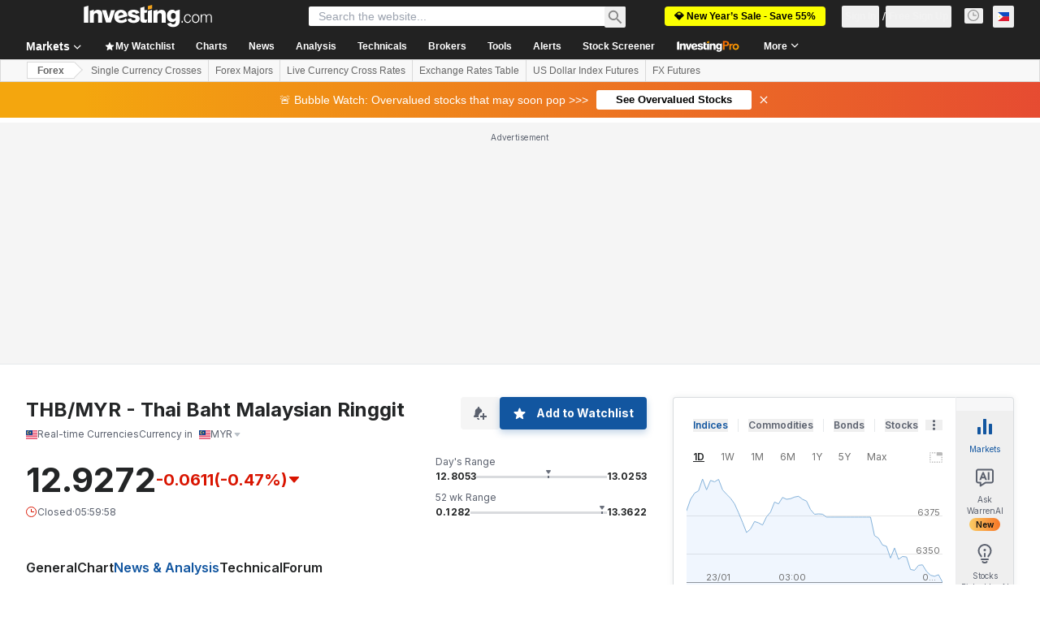

--- FILE ---
content_type: text/html; charset=utf-8
request_url: https://ph.investing.com/currencies/thb-myr-opinion
body_size: 162779
content:
<!DOCTYPE html><html lang="en-ph" dir="ltr" class="html"><head><meta charSet="utf-8" data-next-head=""/><meta name="viewport" content="initial-scale=1.0,width=device-width" data-next-head=""/><link rel="canonical" href="https://ph.investing.com/currencies/thb-myr-opinion" data-next-head=""/><meta property="og:type" content="website" data-next-head=""/><meta property="og:url" content="https://ph.investing.com/currencies/thb-myr-opinion" data-next-head=""/><meta property="og:image" content="https://i-invdn-com.investing.com/redesign/images/seo/investing_300X300.png" data-next-head=""/><meta property="og:site_name" content="Investing.com Philippines" data-next-head=""/><meta property="og:locale" content="en_ph" data-next-head=""/><meta name="twitter:card" content="summary" data-next-head=""/><meta name="twitter:site" content="@investingcom" data-next-head=""/><meta name="twitter:image" content="https://i-invdn-com.investing.com/redesign/images/seo/investing_300X300.png" data-next-head=""/><meta name="global-translation-variables" content="&quot;{}&quot;" data-next-head=""/><title data-next-head="">Thai Baht Malaysian Ringgit (THB MYR) Analysis - Investing.com PH</title><meta name="description" content="Stay on the cutting edge of all the latest THB MYR analysis and opinion pieces on our Thai Baht Malaysian Ringgit Reports section." data-next-head=""/><meta name="twitter:title" content="Thai Baht Malaysian Ringgit (THB MYR) Analysis - Investing.com PH" data-next-head=""/><meta property="og:title" content="Thai Baht Malaysian Ringgit (THB MYR) Analysis - Investing.com PH" data-next-head=""/><meta name="twitter:description" content="Stay on the cutting edge of all the latest THB MYR analysis and opinion pieces on our Thai Baht Malaysian Ringgit Reports section." data-next-head=""/><meta property="og:description" content="Stay on the cutting edge of all the latest THB MYR analysis and opinion pieces on our Thai Baht Malaysian Ringgit Reports section." data-next-head=""/><link rel="dns-prefetch" href="//securepubads.g.doubleclick.net"/><link rel="dns-prefetch" href="//monetization.prod.invmed.co"/><link rel="dns-prefetch" href="//c.amazon-adsystem.com"/><link rel="dns-prefetch" href="//fonts.googleapis.com"/><link rel="preconnect" href="//cdn.investing.com"/><link rel="preconnect" href="//live.primis.tech"/><link rel="preconnect" href="//fonts.gstatic.com" crossorigin=""/><link rel="icon" href="/favicon.ico" type="image/x-icon"/><link rel="icon" type="image/png" sizes="16x16" href="/favicon-16x16.png"/><link rel="icon" type="image/png" sizes="32x32" href="/favicon-32x32.png"/><link rel="icon" type="image/png" sizes="48x48" href="/favicon-48x48.png"/><link rel="apple-touch-icon" sizes="180x180" href="/apple-touch-icon.png"/><meta name="apple-mobile-web-app-capable" content="yes"/><meta name="apple-mobile-web-app-title" content="Investing.com"/><meta name="theme-color" content="#222222"/><link rel="preload" href="https://cdn.investing.com/x/819c4ce/_next/static/css/b36feaa5a148f17c.css" as="style"/><link rel="preload" href="https://cdn.investing.com/x/819c4ce/_next/static/css/891daee33b815520.css" as="style"/><link rel="preload" href="https://cdn.investing.com/x/819c4ce/_next/static/css/2767e78620f230d0.css" as="style"/><link rel="preload" href="https://cdn.investing.com/x/819c4ce/_next/static/css/7e93f9d70dcbe38e.css" as="style"/><script data-next-head="">window.dataLayer=window.dataLayer||[];function gtag(){dataLayer.push(arguments)};window.__imntz=window.__imntz||{};window.__imntz.queue=window.__imntz.queue||[];window.googletag=window.googletag||{cmd:[]};window.yaContextCb=window.yaContextCb||[];window.OneTrust={};function OptanonWrapper(){}</script><script>try {
            const userEmailStr = false;
            if (userEmailStr) {
                window.__imntz.queue.push(() => { window.__imntz.api().setUserDetail("email", userEmailStr) })
            }
        } catch (error) {
            console.error("Failed to serialize userEmailHashed:", error);
        }</script><link rel="stylesheet" href="https://fonts.googleapis.com/css2?family=Inter:wght@400;500;600;700&amp;display=swap"/><script id="init_globals" data-nscript="beforeInteractive">window.page_design="refactoring_full_width";(function(w,d,s,l,i){w[l]=w[l]||[];w[l].push({'gtm.start':new Date().getTime(),event:'gtm.js'});var f=d.getElementsByTagName(s)[0],j=d.createElement(s),dl=l!='dataLayer'?'&l='+l:'';j.async=true;j.src='/gcode/?id='+i+dl;f.parentNode.insertBefore(j,f);})(window,document,'script','dataLayer','GTM-PGT3R3D');</script><script id="fb_pixel" data-nscript="beforeInteractive">!function(f,b,e,v,n,t,s){if(f.fbq)return;n=f.fbq=function(){n.callMethod? n.callMethod.apply(n,arguments):n.queue.push(arguments)};if(!f._fbq)f._fbq=n;n.push=n;n.loaded=!0;n.version='2.0';n.queue=[];t=b.createElement(e);t.async=!0;t.src=v;s=b.getElementsByTagName(e)[0];s.parentNode.insertBefore(t,s)}(window, document,'script','https://connect.facebook.net/en_US/fbevents.js');</script><script id="pubx_ads" data-nscript="beforeInteractive">(function(){
                            var PUBX_FF_ALWAYS_ENABLED = true;
                            var PUBX_ON_PERCENTAGE = 95;
                            var AUCTION_DELAY = 100;
                            var pubxId = "71b864d1-8747-49a4-9279-13f89d43e57f";
                            var pbNamespace = "pbjs";
                            var e=window[pbNamespace]=window[pbNamespace]||{};e.que=e.que||[];window.__pubx__=window.__pubx__||{};window.__pubx__.pubxFFAlwaysEnabled=PUBX_FF_ALWAYS_ENABLED;var o=null;window.__pubxLoaded__=Math.random()<PUBX_ON_PERCENTAGE/100;var a=`https://floor.pbxai.com/?pubxId=${pubxId}${window.__pubxLoaded__?"":`&pbx_e=1`}&page=${window.location.href}`;const n={a:[0,1],b:[2,6],c:[7,11],d:[12,16],e:[17,Number.MAX_SAFE_INTEGER]};const t=(e,o)=>{const a=e.bidRequestsCount||0;const t=Object.keys(n);for(const e of t){const o=n[e];if(a>=o[0]&&a<=o[1]){return e}}return t[t.length-1]};const r=(e,o)=>e.bidder;if(e.que.push===Array.prototype.push&&(window.__pubxLoaded__||PUBX_FF_ALWAYS_ENABLED)){var d=document.createElement("link");d.rel="preload";d.href=a;d.as="fetch";d.crossOrigin=true;document.head.appendChild(d)}if(window.__pubxLoaded__){try{var u=localStorage.getItem("pubx:defaults");var i=JSON.parse(u);var _=i?i["data"]:o;window.__pubx__.pubxDefaultsAvailable=true;if(!_||_&&typeof _==="object"&&_.expiry<Date.now()){window.__pubx__.pubxDefaultsAvailable=false}else{o=_}}catch(e){console.error("Pubx: Error parsing defaults",e);window.__pubx__.pubxDefaultsAvailable=false}}if(PUBX_FF_ALWAYS_ENABLED||window.__pubxLoaded__){e.que.push((function(){e.setConfig({floors:{enforcement:{floorDeals:true},auctionDelay:AUCTION_DELAY,endpoint:{url:a},additionalSchemaFields:{rank:t,bidder:r},data:o}})}))}var p=document.createElement("script"),l=`https://cdn.pbxai.com/${pubxId}.js?pbxd=${encodeURIComponent(window.location.origin)}`;p.src=l;p.async=true;document.head.appendChild(p);
                        })();</script><script id="inv_ads" data-nscript="beforeInteractive">window.__imntz.config={preset:{"version":"2238","wrapper":"3.36.2-rc3","prebid":"26","constraints":{"bid_factor":{"adagio":[0.96],"amazon":[1],"appnexus":[0.91],"criteo":[0.91],"inmobi":[0.91],"insticator":[0.88],"ix":[0.94],"medianet":[0.94],"nextMillennium":[0.95],"pubmatic":[0.92],"richaudience":[0.89],"seedtag":[0.95],"sevio":[0.85],"smilewanted":[0.84],"sparteo":[0.91],"triplelift":[0.95],"vidazoo_display":[0.9]},"bid_page":{},"ccpa_compatible":{"adagio":true,"amazon":true,"appnexus":true,"criteo":true,"inmobi":true,"insticator":true,"ix":true,"medianet":true,"nextMillennium":true,"pubmatic":true,"richaudience":true,"seedtag":true,"sevio":true,"smilewanted":true,"sparteo":true,"triplelift":true,"vidazoo_display":true},"gdpr_compatible":{"adagio":true,"amazon":true,"appnexus":true,"criteo":true,"inmobi":true,"insticator":true,"ix":true,"medianet":true,"nextMillennium":true,"pubmatic":true,"richaudience":true,"seedtag":true,"sevio":true,"smilewanted":true,"sparteo":true,"triplelift":true,"vidazoo_display":true},"exclude_adex":false,"auction_timeout":3000},"bidderConfig":[],"bidderAliases":{"vidazoo_display":"vidazoo"},"analyticsRefreshCounterMainSite":true,"analyticsPrebidMainSite":[],"userIdsMainSite":[],"rtdProviders":[{"name":"adagio","params":{"site":"ms-investing-com","organizationId":"1306"}},{"name":"contxtful","waitForIt":true,"params":{"version":"v1","customer":"INVP251016","bidders":["contxtful"],"adServerTargeting":true}}],"intentIQ":{"enabled":false,"config":{}},"ad_units":[{"placement":"Billboard_Default","group":"Billboard_Desktop","name":"/6938/FP_PH_site/FP_PH_Billboard_Default","sizesV2":{"0":["fluid",[980,250],[970,250],[970,90],[728,90]],"1440":["fluid",[1,1],[1000,200],[70,130],[980,250],[970,100],[1192,250],[1192,90],[1192,100],[1192,130],[1192,250]]},"refreshSettings":{"refresh":30000,"maxRefreshWhenNoFill":2,"emptySlotRefreshTimeout":20000},"conditions":{},"adex_sizes":null,"infinite":false,"interstitial":false,"repeatable":true,"reportable":true,"position":4,"bidders":[{"bidder":"adagio","params":{"organizationId":"1306","site":"ms-investing-com","placement":"FP_Desktop_Billboard_Default"}},{"bidder":"amazon","params":{}},{"bidder":"appnexus","params":{"placementId":25736098}},{"bidder":"criteo","params":{"networkId":8767,"pubid":"101558","publisherSubId":"Investing_FP"}},{"bidder":"inmobi","params":{"plc":"10000516454"}},{"bidder":"insticator","params":{"adUnitId":"01J7KDP73SZRTF5JFW5Y3BYCJB"}},{"bidder":"ix","params":{"siteId":"842306"}},{"bidder":"medianet","params":{"cid":"8CUFV8103","crid":"461148263"}},{"bidder":"nextMillennium","params":{"placement_id":"38476"}},{"bidder":"pubmatic","params":{"publisherId":"158008","adSlot":"FP_Desktop_Billboard_Default"}},{"bidder":"richaudience","params":{"pid":"Igh8Py6HZx","supplyType":"site"}},{"bidder":"seedtag","params":{"publisherId":"8874-9209-01","adUnitId":"33954228","placement":"inBanner"}},{"bidder":"sevio","params":{"zone":"707e58fe-594f-44b8-a90a-efc82e5d3359"}},{"bidder":"smilewanted","params":{"zoneId":"investing.com_hb_display_1"}},{"bidder":"sparteo","params":{"networkId":"db772092-18cf-4792-8b3e-813f4058138b"}},{"bidder":"triplelift","params":{"inventoryCode":"FP_Desktop_Billboard_Default"}},{"bidder":"vidazoo_display","params":{"cId":"63cfdd11f8623a513e005157","pId":"59ac17c192832d0011283fe3"}}]},{"placement":"Content_box1","group":"Content_Box_Desktop","name":"/6938/FP_PH_site/FP_PH_Content_box1","sizesV2":{"0":[[336,280],[300,250],[320,100]]},"refreshSettings":{"refresh":30000,"maxRefreshWhenNoFill":2,"emptySlotRefreshTimeout":20000},"conditions":{},"adex_sizes":null,"infinite":true,"interstitial":false,"repeatable":true,"reportable":false,"position":0,"bidders":[{"bidder":"adagio","params":{"organizationId":"1306","site":"ms-investing-com","placement":"FP_Content_box1"}},{"bidder":"amazon","params":{}},{"bidder":"appnexus","params":{"placementId":32284523}},{"bidder":"criteo","params":{"networkId":8767,"pubid":"101558","publisherSubId":"Investing_FP"}},{"bidder":"inmobi","params":{"plc":"10000516455"}},{"bidder":"insticator","params":{"adUnitId":"01J7KDP73SZRTF5JFW5Y3BYCJB"}},{"bidder":"ix","params":{"siteId":"1081693"}},{"bidder":"medianet","params":{"cid":"8CUFV8103","crid":"396815734"}},{"bidder":"nextMillennium","params":{"placement_id":"54125"}},{"bidder":"pubmatic","params":{"publisherId":"158008","adSlot":"FP_Content_box1"}},{"bidder":"richaudience","params":{"pid":"bgzuJBsVNN","supplyType":"site"}},{"bidder":"seedtag","params":{"publisherId":"8874-9209-01","adUnitId":"31389115","placement":"inArticle"}},{"bidder":"sevio","params":{"zone":"91b2b108-01e6-4f4f-91ac-ea8126cf8513"}},{"bidder":"smilewanted","params":{"zoneId":"investing.com_hb_display_10"}},{"bidder":"sparteo","params":{"networkId":"db772092-18cf-4792-8b3e-813f4058138b"}},{"bidder":"triplelift","params":{"inventoryCode":"investing_FP_Content_Touch_box1_300x250_pb"}},{"bidder":"vidazoo_display","params":{"cId":"63cfdd11f8623a513e005157","pId":"59ac17c192832d0011283fe3"}}]},{"placement":"Content_box2","group":"Content_Box_Desktop","name":"/6938/FP_PH_site/FP_PH_Content_box2","sizesV2":{"0":[[336,280],[300,250],[320,100]]},"refreshSettings":{"refresh":30000,"maxRefreshWhenNoFill":2,"emptySlotRefreshTimeout":20000},"conditions":{},"adex_sizes":null,"infinite":true,"interstitial":false,"repeatable":true,"reportable":false,"position":0,"bidders":[{"bidder":"adagio","params":{"organizationId":"1306","site":"ms-investing-com","placement":"FP_Content_box2"}},{"bidder":"amazon","params":{}},{"bidder":"appnexus","params":{"placementId":32284524}},{"bidder":"criteo","params":{"networkId":8767,"pubid":"101558","publisherSubId":"Investing_FP"}},{"bidder":"inmobi","params":{"plc":"10000516466"}},{"bidder":"insticator","params":{"adUnitId":"01J7KDP73SZRTF5JFW5Y3BYCJB"}},{"bidder":"ix","params":{"siteId":"1081694"}},{"bidder":"medianet","params":{"cid":"8CUFV8103","crid":"470368241"}},{"bidder":"nextMillennium","params":{"placement_id":"54126"}},{"bidder":"pubmatic","params":{"publisherId":"158008","adSlot":"FP_Content_box2"}},{"bidder":"richaudience","params":{"pid":"clrDnhUiMu","supplyType":"site"}},{"bidder":"seedtag","params":{"publisherId":"8874-9209-01","adUnitId":"31389115","placement":"inArticle"}},{"bidder":"sevio","params":{"zone":"ff16c017-b79c-4252-b527-e6d0e042ff08"}},{"bidder":"smilewanted","params":{"zoneId":"investing.com_hb_display_11"}},{"bidder":"sparteo","params":{"networkId":"db772092-18cf-4792-8b3e-813f4058138b"}},{"bidder":"triplelift","params":{"inventoryCode":"investing_FP_Content_Touch_box1_300x250_pb"}},{"bidder":"vidazoo_display","params":{"cId":"63cfdd11f8623a513e005157","pId":"59ac17c192832d0011283fe3"}}]},{"placement":"Content_box1","group":"Content_Box_Desktop","name":"/6938/FP_PH_site/FP_PH_Content_box3","sizesV2":{"0":[[336,280],[300,250],[320,100]]},"refreshSettings":{"refresh":30000,"maxRefreshWhenNoFill":2,"emptySlotRefreshTimeout":20000},"conditions":{},"adex_sizes":null,"infinite":true,"interstitial":false,"repeatable":true,"reportable":false,"position":0,"bidders":[{"bidder":"adagio","params":{"organizationId":"1306","site":"ms-investing-com","placement":"FP_Content_box3"}},{"bidder":"amazon","params":{}},{"bidder":"appnexus","params":{"placementId":33153547}},{"bidder":"criteo","params":{"networkId":8767,"pubid":"101558","publisherSubId":"Investing_FP"}},{"bidder":"inmobi","params":{"plc":"10000516467"}},{"bidder":"insticator","params":{"adUnitId":"01J7KDP73SZRTF5JFW5Y3BYCJB"}},{"bidder":"ix","params":{"siteId":"1121966"}},{"bidder":"medianet","params":{"cid":"8CUFV8103","crid":"371597972"}},{"bidder":"nextMillennium","params":{"placement_id":"59561"}},{"bidder":"pubmatic","params":{"publisherId":"158008","adSlot":"FP_Content_box3"}},{"bidder":"richaudience","params":{"pid":"TzwcYyGuQa","supplyType":"site"}},{"bidder":"seedtag","params":{"publisherId":"8874-9209-01","adUnitId":"31093022","placement":"inArticle"}},{"bidder":"sevio","params":{"zone":"2eb6009c-0f72-410c-bb46-443de20c78dd"}},{"bidder":"smilewanted","params":{"zoneId":"investing.com_hb_display_12"}},{"bidder":"sparteo","params":{"networkId":"db772092-18cf-4792-8b3e-813f4058138b"}},{"bidder":"triplelift","params":{"inventoryCode":"investing_FP_Content_Touch_box1_300x250_pb"}},{"bidder":"vidazoo_display","params":{"cId":"63cfdd11f8623a513e005157","pId":"59ac17c192832d0011283fe3"}}]},{"placement":"Content_box2","group":"Content_Box_Desktop","name":"/6938/FP_PH_site/FP_PH_Content_box4","sizesV2":{"0":[[336,280],[300,250],[320,100]]},"refreshSettings":{"refresh":30000,"maxRefreshWhenNoFill":2,"emptySlotRefreshTimeout":20000},"conditions":{},"adex_sizes":null,"infinite":true,"interstitial":false,"repeatable":true,"reportable":false,"position":0,"bidders":[{"bidder":"adagio","params":{"organizationId":"1306","site":"ms-investing-com","placement":"FP_Content_box4"}},{"bidder":"amazon","params":{}},{"bidder":"appnexus","params":{"placementId":33153546}},{"bidder":"criteo","params":{"networkId":8767,"pubid":"101558","publisherSubId":"Investing_FP"}},{"bidder":"inmobi","params":{"plc":"10000516464"}},{"bidder":"insticator","params":{"adUnitId":"01J7KDP73SZRTF5JFW5Y3BYCJB"}},{"bidder":"ix","params":{"siteId":"1121967"}},{"bidder":"medianet","params":{"cid":"8CUFV8103","crid":"777292526"}},{"bidder":"nextMillennium","params":{"placement_id":"59562"}},{"bidder":"pubmatic","params":{"publisherId":"158008","adSlot":"FP_Content_box4"}},{"bidder":"richaudience","params":{"pid":"0X2hTpKKO8","supplyType":"site"}},{"bidder":"seedtag","params":{"publisherId":"8874-9209-01","adUnitId":"31093022","placement":"inArticle"}},{"bidder":"sevio","params":{"zone":"32c688a9-a47e-4f2e-860c-f42594e1e501"}},{"bidder":"smilewanted","params":{"zoneId":"investing.com_hb_display_13"}},{"bidder":"sparteo","params":{"networkId":"db772092-18cf-4792-8b3e-813f4058138b"}},{"bidder":"triplelift","params":{"inventoryCode":"investing_FP_Content_Touch_box1_300x250_pb"}},{"bidder":"vidazoo_display","params":{"cId":"63cfdd11f8623a513e005157","pId":"59ac17c192832d0011283fe3"}}]},{"placement":"Content_Leaderboard1","group":"Content_Leaderboard_Desktop","name":"/6938/FP_PH_site/FP_PH_Content_Leaderboard1","sizesV2":{"0":["fluid",[728,90]]},"refreshSettings":{"refresh":30000,"maxRefreshWhenNoFill":2,"emptySlotRefreshTimeout":20000},"conditions":{},"adex_sizes":null,"infinite":true,"interstitial":false,"repeatable":true,"reportable":false,"position":0,"bidders":[{"bidder":"adagio","params":{"organizationId":"1306","site":"ms-investing-com","placement":"FP_Midpage_Leaderboard_1"}},{"bidder":"amazon","params":{}},{"bidder":"appnexus","params":{"placementId":32284522}},{"bidder":"criteo","params":{"networkId":8767,"pubid":"101558","publisherSubId":"Investing_FP"}},{"bidder":"inmobi","params":{"plc":"10000516460"}},{"bidder":"insticator","params":{"adUnitId":"01J7KDP73SZRTF5JFW5Y3BYCJB"}},{"bidder":"ix","params":{"siteId":"1081692"}},{"bidder":"medianet","params":{"cid":"8CUFV8103","crid":"184151924"}},{"bidder":"nextMillennium","params":{"placement_id":"54124"}},{"bidder":"pubmatic","params":{"publisherId":"158008","adSlot":"FP_Content_Leaderboard1"}},{"bidder":"richaudience","params":{"pid":"gDnw9o7Caz","supplyType":"site"}},{"bidder":"seedtag","params":{"publisherId":"8874-9209-01","adUnitId":"31773561","placement":"inArticle"}},{"bidder":"sevio","params":{"zone":"0ac4c6bd-40ac-4a19-ad03-0093e4b0a8cd"}},{"bidder":"smilewanted","params":{"zoneId":"investing.com_hb_display_8"}},{"bidder":"sparteo","params":{"networkId":"db772092-18cf-4792-8b3e-813f4058138b"}},{"bidder":"triplelift","params":{"inventoryCode":"investing_FP_Midpage_Leaderboard_1_728x90_pb"}},{"bidder":"vidazoo_display","params":{"cId":"63cfdd11f8623a513e005157","pId":"59ac17c192832d0011283fe3"}}]},{"placement":"Content_Leaderboard1","group":"Content_Leaderboard_Desktop","name":"/6938/FP_PH_site/FP_PH_Content_Leaderboard2","sizesV2":{"0":["fluid",[728,90]]},"refreshSettings":{"refresh":30000,"maxRefreshWhenNoFill":2,"emptySlotRefreshTimeout":20000},"conditions":{},"adex_sizes":null,"infinite":true,"interstitial":false,"repeatable":true,"reportable":false,"position":0,"bidders":[{"bidder":"adagio","params":{"organizationId":"1306","site":"ms-investing-com","placement":"FP_Content_Leaderboard2"}},{"bidder":"amazon","params":{}},{"bidder":"appnexus","params":{"placementId":33153548}},{"bidder":"criteo","params":{"networkId":8767,"pubid":"101558","publisherSubId":"Investing_FP"}},{"bidder":"inmobi","params":{"plc":"10000516459"}},{"bidder":"insticator","params":{"adUnitId":"01J7KDP73SZRTF5JFW5Y3BYCJB"}},{"bidder":"ix","params":{"siteId":"1121965"}},{"bidder":"medianet","params":{"cid":"8CUFV8103","crid":"425547581"}},{"bidder":"nextMillennium","params":{"placement_id":"59560"}},{"bidder":"pubmatic","params":{"publisherId":"158008","adSlot":"FP_Content_Leaderboard2"}},{"bidder":"richaudience","params":{"pid":"IS5Ezuuj9P","supplyType":"site"}},{"bidder":"seedtag","params":{"publisherId":"8874-9209-01","adUnitId":"31773561","placement":"inArticle"}},{"bidder":"sevio","params":{"zone":"d742874d-3eac-4ba9-8ecd-a92e6376f55b"}},{"bidder":"smilewanted","params":{"zoneId":"investing.com_hb_display_9"}},{"bidder":"sparteo","params":{"networkId":"db772092-18cf-4792-8b3e-813f4058138b"}},{"bidder":"triplelift","params":{"inventoryCode":"investing_FP_Midpage_Leaderboard_1_728x90_pb"}},{"bidder":"vidazoo_display","params":{"cId":"63cfdd11f8623a513e005157","pId":"59ac17c192832d0011283fe3"}}]},{"placement":"Content_Midpage_1","group":"Content_Midpage_1_Desktop","name":"/6938/FP_PH_site/FP_PH_Content_Midpage_1","sizesV2":{"0":["fluid",[980,250],[970,250],[970,90],[728,90],[1,1]]},"refreshSettings":{"refresh":30000,"maxRefreshWhenNoFill":2,"emptySlotRefreshTimeout":20000},"conditions":{"selector_margin_pixels":350},"adex_sizes":null,"infinite":false,"interstitial":false,"repeatable":true,"reportable":false,"position":3,"bidders":[{"bidder":"amazon","params":{}}]},{"placement":"Content_Midpage_2","group":"Content_Midpage_2_Desktop","name":"/6938/FP_PH_site/FP_PH_Content_Midpage_2","sizesV2":{"0":["fluid",[980,250],[970,250],[970,90],[728,90],[1,1]]},"refreshSettings":{"refresh":30000,"maxRefreshWhenNoFill":2,"emptySlotRefreshTimeout":20000},"conditions":{"selector_margin_pixels":350},"adex_sizes":null,"infinite":false,"interstitial":false,"repeatable":true,"reportable":false,"position":3,"bidders":[{"bidder":"amazon","params":{}}]},{"placement":"Content_Midpage_3","group":"Content_Midpage_3_Desktop","name":"/6938/FP_PH_site/FP_PH_Content_Midpage_3","sizesV2":{"0":["fluid",[980,250],[970,250],[970,90],[728,90],[1,1]]},"refreshSettings":{"refresh":30000,"maxRefreshWhenNoFill":2,"emptySlotRefreshTimeout":20000},"conditions":{"selector_margin_pixels":350},"adex_sizes":null,"infinite":false,"interstitial":false,"repeatable":true,"reportable":false,"position":3,"bidders":[{"bidder":"amazon","params":{}}]},{"placement":"Forum_Comments_Infinite","group":"Commentary_Leaderboard_Desktop","name":"/6938/FP_PH_site/FP_PH_Forum_Comments_Infinite","sizesV2":{"0":[[728,90]]},"refreshSettings":{"refresh":30000,"maxRefreshWhenNoFill":2,"emptySlotRefreshTimeout":20000},"conditions":{},"adex_sizes":null,"infinite":true,"interstitial":false,"repeatable":true,"reportable":false,"position":0,"bidders":[{"bidder":"adagio","params":{"organizationId":"1306","site":"ms-investing-com","placement":"FP_Forum_Comments_Infinite"}},{"bidder":"amazon","params":{}},{"bidder":"appnexus","params":{"placementId":31794684}},{"bidder":"criteo","params":{"networkId":8767,"pubid":"101558","publisherSubId":"Investing_FP"}},{"bidder":"inmobi","params":{"plc":"10000516456"}},{"bidder":"insticator","params":{"adUnitId":"01J7KDP73SZRTF5JFW5Y3BYCJB"}},{"bidder":"ix","params":{"siteId":"1071077"}},{"bidder":"medianet","params":{"cid":"8CUFV8103","crid":"589166642"}},{"bidder":"nextMillennium","params":{"placement_id":"52724"}},{"bidder":"pubmatic","params":{"publisherId":"158008","adSlot":"FP_Forum_Comments_Infinite"}},{"bidder":"richaudience","params":{"pid":"hf8JaKfWDM","supplyType":"site"}},{"bidder":"seedtag","params":{"publisherId":"8874-9209-01","adUnitId":"31389114","placement":"inArticle"}},{"bidder":"sevio","params":{"zone":"fd88ab06-02d9-4dae-a982-2d0262a5da8d"}},{"bidder":"smilewanted","params":{"zoneId":"investing.com_hb_display_7"}},{"bidder":"sparteo","params":{"networkId":"db772092-18cf-4792-8b3e-813f4058138b"}},{"bidder":"triplelift","params":{"inventoryCode":"investing_FP_Midpage_Leaderboard_1_728x90_pb"}},{"bidder":"vidazoo_display","params":{"cId":"63cfdd11f8623a513e005157","pId":"59ac17c192832d0011283fe3"}}]},{"placement":"Midpage_Leaderboard_1","group":"Midpage Leaderboard 1","name":"/6938/FP_PH_site/FP_PH_Midpage_Leaderboard_1","sizesV2":{"0":[[728,90],[468,60],["fluid"]]},"refreshSettings":{"refresh":30000,"maxRefreshWhenNoFill":2,"emptySlotRefreshTimeout":20000},"conditions":{"selector_margin_pixels":500},"adex_sizes":null,"infinite":false,"interstitial":false,"repeatable":true,"reportable":false,"position":6,"bidders":[]},{"placement":"Sideblock_1_Default","group":"Sideblock_1_Desktop","name":"/6938/FP_PH_site/FP_PH_Sideblock_1_Default","sizesV2":{"0":[[300,600],[120,600],[160,600],[336,280],[320,280],[336,250],[300,250]]},"refreshSettings":{"refresh":30000,"maxRefreshWhenNoFill":2,"emptySlotRefreshTimeout":20000},"conditions":{"selector_margin_pixels":350},"adex_sizes":null,"infinite":false,"interstitial":false,"repeatable":true,"reportable":true,"position":6,"bidders":[{"bidder":"adagio","params":{"organizationId":"1306","site":"ms-investing-com","placement":"FP_Desktop_Sideblock_1_Default"}},{"bidder":"amazon","params":{}},{"bidder":"appnexus","params":{"placementId":25736099}},{"bidder":"criteo","params":{"networkId":8767,"pubid":"101558","publisherSubId":"Investing_FP"}},{"bidder":"inmobi","params":{"plc":"10000516457"}},{"bidder":"insticator","params":{"adUnitId":"01J7KDP73SZRTF5JFW5Y3BYCJB"}},{"bidder":"ix","params":{"siteId":"842307"}},{"bidder":"medianet","params":{"cid":"8CUFV8103","crid":"853582964"}},{"bidder":"nextMillennium","params":{"placement_id":"38477"}},{"bidder":"pubmatic","params":{"publisherId":"158008","adSlot":"FP_Desktop_Sideblock_1_Default"}},{"bidder":"richaudience","params":{"pid":"iYLBbct1Yl","supplyType":"site"}},{"bidder":"seedtag","params":{"publisherId":"8874-9209-01","adUnitId":"31389115","placement":"inArticle"}},{"bidder":"sevio","params":{"zone":"31ba0913-e379-49ba-8c89-40b605f05bd8"}},{"bidder":"smilewanted","params":{"zoneId":"investing.com_hb_display_2"}},{"bidder":"sparteo","params":{"networkId":"db772092-18cf-4792-8b3e-813f4058138b"}},{"bidder":"triplelift","params":{"inventoryCode":"FP_Desktop_Sideblock_1_Default"}},{"bidder":"vidazoo_display","params":{"cId":"63cfdd11f8623a513e005157","pId":"59ac17c192832d0011283fe3"}}]},{"placement":"Sideblock_2_Default","group":"Sideblock_2_Desktop","name":"/6938/FP_PH_site/FP_PH_Sideblock_2_Default","sizesV2":{"0":[[336,280],[320,100],[300,100],[300,250]]},"refreshSettings":{"refresh":30000,"maxRefreshWhenNoFill":2,"emptySlotRefreshTimeout":20000},"conditions":{"selector_margin_pixels":500},"adex_sizes":null,"infinite":false,"interstitial":false,"repeatable":true,"reportable":false,"position":6,"bidders":[{"bidder":"adagio","params":{"organizationId":"1306","site":"ms-investing-com","placement":"FP_Desktop_Sideblock_2_Default"}},{"bidder":"amazon","params":{}},{"bidder":"appnexus","params":{"placementId":25736100}},{"bidder":"criteo","params":{"networkId":8767,"pubid":"101558","publisherSubId":"Investing_FP"}},{"bidder":"inmobi","params":{"plc":"10000516463"}},{"bidder":"insticator","params":{"adUnitId":"01J7KDP73SZRTF5JFW5Y3BYCJB"}},{"bidder":"ix","params":{"siteId":"842308"}},{"bidder":"medianet","params":{"cid":"8CUFV8103","crid":"134209715"}},{"bidder":"nextMillennium","params":{"placement_id":"38478"}},{"bidder":"pubmatic","params":{"publisherId":"158008","adSlot":"FP_Desktop_Sideblock_2_Default"}},{"bidder":"richaudience","params":{"pid":"3k54tN30pp","supplyType":"site"}},{"bidder":"seedtag","params":{"publisherId":"8874-9209-01","adUnitId":"31389115","placement":"inArticle"}},{"bidder":"sevio","params":{"zone":"5ded87a7-fb94-4b91-ba69-0a5f959c718c"}},{"bidder":"smilewanted","params":{"zoneId":"investing.com_hb_display_3"}},{"bidder":"sparteo","params":{"networkId":"db772092-18cf-4792-8b3e-813f4058138b"}},{"bidder":"triplelift","params":{"inventoryCode":"FP_Desktop_Sideblock_2_Default"}},{"bidder":"vidazoo_display","params":{"cId":"63cfdd11f8623a513e005157","pId":"59ac17c192832d0011283fe3"}}]},{"placement":"Sideblock_3_viewable","group":"Sideblock_3_Desktop","name":"/6938/FP_PH_site/FP_PH_Sideblock_3_viewable","sizesV2":{"0":[[300,600],[120,600],[160,600],[336,280],[320,280],[336,250],[300,250]]},"refreshSettings":{"refresh":30000,"maxRefreshWhenNoFill":2,"emptySlotRefreshTimeout":20000},"conditions":{"selector_margin_pixels":650},"adex_sizes":null,"infinite":false,"interstitial":false,"repeatable":true,"reportable":false,"position":6,"bidders":[{"bidder":"adagio","params":{"organizationId":"1306","site":"ms-investing-com","placement":"FP_Desktop_Sideblock_3_viewable"}},{"bidder":"amazon","params":{}},{"bidder":"appnexus","params":{"placementId":25736101}},{"bidder":"criteo","params":{"networkId":8767,"pubid":"101558","publisherSubId":"Investing_FP"}},{"bidder":"inmobi","params":{"plc":"10000516462"}},{"bidder":"insticator","params":{"adUnitId":"01J7KDP73SZRTF5JFW5Y3BYCJB"}},{"bidder":"ix","params":{"siteId":"842309"}},{"bidder":"medianet","params":{"cid":"8CUFV8103","crid":"552090665"}},{"bidder":"nextMillennium","params":{"placement_id":"38479"}},{"bidder":"pubmatic","params":{"publisherId":"158008","adSlot":"FP_Desktop_Sideblock_3_viewable"}},{"bidder":"richaudience","params":{"pid":"bPkknTNT0K","supplyType":"site"}},{"bidder":"seedtag","params":{"publisherId":"8874-9209-01","adUnitId":"31389115","placement":"inArticle"}},{"bidder":"sevio","params":{"zone":"4d9c559f-66b3-439a-937d-428740f90b58"}},{"bidder":"smilewanted","params":{"zoneId":"investing.com_hb_display_4"}},{"bidder":"sparteo","params":{"networkId":"db772092-18cf-4792-8b3e-813f4058138b"}},{"bidder":"triplelift","params":{"inventoryCode":"FP_Desktop_Sideblock_1_Default"}},{"bidder":"vidazoo_display","params":{"cId":"63cfdd11f8623a513e005157","pId":"59ac17c192832d0011283fe3"}}]},{"placement":"Sideblock_Comments_Infinite","group":"Commentary_Box_Desktop","name":"/6938/FP_PH_site/FP_PH_Sideblock_Comments_Infinite","sizesV2":{"0":[[300,50],[300,100],[300,250]]},"refreshSettings":{"refresh":30000,"maxRefreshWhenNoFill":2,"emptySlotRefreshTimeout":20000},"conditions":{},"adex_sizes":null,"infinite":true,"interstitial":false,"repeatable":true,"reportable":false,"position":0,"bidders":[{"bidder":"adagio","params":{"organizationId":"1306","site":"ms-investing-com","placement":"FP_Sideblock_Comments_Infinite"}},{"bidder":"amazon","params":{}},{"bidder":"appnexus","params":{"placementId":31531425}},{"bidder":"criteo","params":{"networkId":8767,"pubid":"101558","publisherSubId":"Investing_FP"}},{"bidder":"inmobi","params":{"plc":"10000516458"}},{"bidder":"insticator","params":{"adUnitId":"01J7KDP73SZRTF5JFW5Y3BYCJB"}},{"bidder":"ix","params":{"siteId":"1064402"}},{"bidder":"medianet","params":{"cid":"8CUFV8103","crid":"852475716"}},{"bidder":"nextMillennium","params":{"placement_id":"52134"}},{"bidder":"pubmatic","params":{"publisherId":"158008","adSlot":"FP_Sideblock_Comments_Infinite"}},{"bidder":"richaudience","params":{"pid":"QVWFnQnGTk","supplyType":"site"}},{"bidder":"seedtag","params":{"publisherId":"8874-9209-01","adUnitId":"31389115","placement":"inArticle"}},{"bidder":"sevio","params":{"zone":"0784ec7b-2274-409c-ab51-bd6b5902ebe1"}},{"bidder":"smilewanted","params":{"zoneId":"investing.com_hb_display_6"}},{"bidder":"sparteo","params":{"networkId":"db772092-18cf-4792-8b3e-813f4058138b"}},{"bidder":"triplelift","params":{"inventoryCode":"FP_Sideblock_Comments_Infinite"}},{"bidder":"vidazoo_display","params":{"cId":"63cfdd11f8623a513e005157","pId":"59ac17c192832d0011283fe3"}}]},{"placement":"takeover_default","group":"Site_Scroller_Desktop","name":"/6938/FP_PH_site/FP_PH_takeover_default","sizesV2":{"1760":[[120,600],[160,600]],"2040":[[300,600],[300,250]]},"refreshSettings":{"refresh":30000,"maxRefreshWhenNoFill":2,"emptySlotRefreshTimeout":20000},"conditions":{"min_width":1760},"adex_sizes":null,"infinite":false,"interstitial":false,"repeatable":true,"reportable":false,"position":7,"bidders":[{"bidder":"adagio","params":{"organizationId":"1306","site":"ms-investing-com","placement":"FP_Takeover_Default"}},{"bidder":"amazon","params":{}},{"bidder":"appnexus","params":{"placementId":30269062}},{"bidder":"criteo","params":{"networkId":8767,"pubid":"101558","publisherSubId":"Investing_FP"}},{"bidder":"inmobi","params":{"plc":"10000516461"}},{"bidder":"insticator","params":{"adUnitId":"01J7KDP73SZRTF5JFW5Y3BYCJB"}},{"bidder":"ix","params":{"siteId":"998509"}},{"bidder":"medianet","params":{"cid":"8CUFV8103","crid":"825649285"}},{"bidder":"nextMillennium","params":{"placement_id":"42753"}},{"bidder":"pubmatic","params":{"publisherId":"158008","adSlot":"FP_Takeover_Default"}},{"bidder":"richaudience","params":{"pid":"S459IB04UX","supplyType":"site"}},{"bidder":"seedtag","params":{"publisherId":"8874-9209-01","adUnitId":"31773562","placement":"inArticle"}},{"bidder":"sevio","params":{"zone":"e6320fd5-7a36-4d7d-8fc6-69fd60c82766"}},{"bidder":"smilewanted","params":{"zoneId":"investing.com_hb_display_5"}},{"bidder":"sparteo","params":{"networkId":"db772092-18cf-4792-8b3e-813f4058138b"}},{"bidder":"triplelift","params":{"inventoryCode":"FP_Takeover_Default"}},{"bidder":"vidazoo_display","params":{"cId":"63cfdd11f8623a513e005157","pId":"59ac17c192832d0011283fe3"}}]},{"placement":"TNB_Instrument","group":"Trade Now_Desktop","name":"/6938/FP_PH_site/FP_PH_TNB_Instrument","sizesV2":{"0":["fluid"]},"refreshSettings":{"refresh":30000,"maxRefreshWhenNoFill":0,"emptySlotRefreshTimeout":20000,"nonProgrammaticTTL":50000},"conditions":{"selector_margin_pixels":600},"adex_sizes":null,"infinite":false,"interstitial":false,"repeatable":true,"reportable":false,"position":6,"bidders":[]},{"placement":"TNB_Right_Rail_1","group":"Trade Now","name":"/6938/FP_PH_site/FP_PH_TNB_Right_Rail_1","sizesV2":{},"refreshSettings":{"refresh":30000,"maxRefreshWhenNoFill":2,"emptySlotRefreshTimeout":20000},"conditions":{},"adex_sizes":null,"infinite":false,"interstitial":false,"repeatable":true,"reportable":false,"position":0,"bidders":[]}],"video_ad_units":[],"widget_ad_units":[{"placement":"footer-widget","conditions":{"selector_margin_pixels":200},"provider":"dianomi","params":{"dianomi-context-id":2416}}]}};window.imntz_analyticsTargetCpmEnabled = true;window.dataLayer.push({event: 'mntz_js_load'});</script><script id="structured_data" type="application/ld+json" data-nscript="beforeInteractive">{"@context":"http://schema.org"}</script><link rel="stylesheet" href="https://cdn.investing.com/x/819c4ce/_next/static/css/b36feaa5a148f17c.css" data-n-g=""/><link rel="stylesheet" href="https://cdn.investing.com/x/819c4ce/_next/static/css/891daee33b815520.css" data-n-p=""/><link rel="stylesheet" href="https://cdn.investing.com/x/819c4ce/_next/static/css/2767e78620f230d0.css" data-n-p=""/><link rel="stylesheet" href="https://cdn.investing.com/x/819c4ce/_next/static/css/7e93f9d70dcbe38e.css"/><noscript data-n-css=""></noscript><script defer="" noModule="" src="https://cdn.investing.com/x/819c4ce/_next/static/chunks/polyfills-42372ed130431b0a.js"></script><script src="https://securepubads.g.doubleclick.net/tag/js/gpt.js" async="" data-nscript="beforeInteractive"></script><script src="https://promos.investing.com/w37htfhcq2/vendor/9a63d23b-49c1-4335-b698-e7f3ab10af6c/lightbox_speed.js" async="" data-nscript="beforeInteractive"></script><script src="https://monetization.prod.invmed.co/wrapper/3.36.2-rc3/wrapper.min.js" defer="" data-nscript="beforeInteractive"></script><script src="https://monetization.prod.invmed.co/prebid/26/pbjs.min.js" defer="" data-nscript="beforeInteractive"></script><script src="https://c.amazon-adsystem.com/aax2/apstag.js" defer="" data-nscript="beforeInteractive"></script><script src="https://appleid.cdn-apple.com/appleauth/static/jsapi/appleid/1/en_US/appleid.auth.js" async="" defer="" data-nscript="beforeInteractive"></script><script src="https://accounts.google.com/gsi/client?hl=en-PH" async="" defer="" data-nscript="beforeInteractive"></script><script defer="" src="https://cdn.investing.com/x/819c4ce/_next/static/chunks/4350.fd5ffe7670841182.js"></script><script defer="" src="https://cdn.investing.com/x/819c4ce/_next/static/chunks/8423.780df6e66fa962b3.js"></script><script defer="" src="https://cdn.investing.com/x/819c4ce/_next/static/chunks/4499.ad103cc38b8be5ee.js"></script><script defer="" src="https://cdn.investing.com/x/819c4ce/_next/static/chunks/4587-7704bda28582a769.js"></script><script defer="" src="https://cdn.investing.com/x/819c4ce/_next/static/chunks/5560.427a261ea372d6ac.js"></script><script defer="" src="https://cdn.investing.com/x/819c4ce/_next/static/chunks/1875.8003a531988d473f.js"></script><script defer="" src="https://cdn.investing.com/x/819c4ce/_next/static/chunks/1125.9d5ad858e06eb61d.js"></script><script defer="" src="https://cdn.investing.com/x/819c4ce/_next/static/chunks/8229.290f88d9f09c9613.js"></script><script defer="" src="https://cdn.investing.com/x/819c4ce/_next/static/chunks/730.e9fa8e28e8309e89.js"></script><script src="https://cdn.investing.com/x/819c4ce/_next/static/chunks/webpack-87704df441a0fcc8.js" defer=""></script><script src="https://cdn.investing.com/x/819c4ce/_next/static/chunks/framework-f8d751c8da87b5be.js" defer=""></script><script src="https://cdn.investing.com/x/819c4ce/_next/static/chunks/main-0ea374df0e75b8d5.js" defer=""></script><script src="https://cdn.investing.com/x/819c4ce/_next/static/chunks/pages/_app-7c22fe57401566cd.js" defer=""></script><script src="https://cdn.investing.com/x/819c4ce/_next/static/chunks/1609-87c8b4b1a9146e4d.js" defer=""></script><script src="https://cdn.investing.com/x/819c4ce/_next/static/chunks/8992-8a8e9eceb1b8e79f.js" defer=""></script><script src="https://cdn.investing.com/x/819c4ce/_next/static/chunks/4031-b972eca9f46f18f2.js" defer=""></script><script src="https://cdn.investing.com/x/819c4ce/_next/static/chunks/5573-220815e6236dc3c6.js" defer=""></script><script src="https://cdn.investing.com/x/819c4ce/_next/static/chunks/2933-191bb0c5bf3de939.js" defer=""></script><script src="https://cdn.investing.com/x/819c4ce/_next/static/chunks/3103-910add9e44060eea.js" defer=""></script><script src="https://cdn.investing.com/x/819c4ce/_next/static/chunks/58-2907240d3b96fe95.js" defer=""></script><script src="https://cdn.investing.com/x/819c4ce/_next/static/chunks/5059-2dc9569fc4fa7b64.js" defer=""></script><script src="https://cdn.investing.com/x/819c4ce/_next/static/chunks/7231-6e302f2983a55431.js" defer=""></script><script src="https://cdn.investing.com/x/819c4ce/_next/static/chunks/37-8f8e3700d0941c02.js" defer=""></script><script src="https://cdn.investing.com/x/819c4ce/_next/static/chunks/4308-c702cfc23f8eb096.js" defer=""></script><script src="https://cdn.investing.com/x/819c4ce/_next/static/chunks/9033-f15b6dbf1e3e885b.js" defer=""></script><script src="https://cdn.investing.com/x/819c4ce/_next/static/chunks/1850-fc5962dd4d0f54ab.js" defer=""></script><script src="https://cdn.investing.com/x/819c4ce/_next/static/chunks/3507-7cae48619cb4ddca.js" defer=""></script><script src="https://cdn.investing.com/x/819c4ce/_next/static/chunks/9371-f49edb5c8fd3b8c8.js" defer=""></script><script src="https://cdn.investing.com/x/819c4ce/_next/static/chunks/5372-a95efd2b0d07ab65.js" defer=""></script><script src="https://cdn.investing.com/x/819c4ce/_next/static/chunks/9239-595f878607f691db.js" defer=""></script><script src="https://cdn.investing.com/x/819c4ce/_next/static/chunks/32-4a160e3ee3d9aa19.js" defer=""></script><script src="https://cdn.investing.com/x/819c4ce/_next/static/chunks/654-7b38c25228dfb9eb.js" defer=""></script><script src="https://cdn.investing.com/x/819c4ce/_next/static/chunks/8187-3c975ea8632b3d0d.js" defer=""></script><script src="https://cdn.investing.com/x/819c4ce/_next/static/chunks/4424-0567b0873f3e4110.js" defer=""></script><script src="https://cdn.investing.com/x/819c4ce/_next/static/chunks/pages/currencies/%5B%5B...currency%5D%5D-d0fe8952b0a25bb8.js" defer=""></script><script src="https://cdn.investing.com/x/819c4ce/_next/static/819c4ce/_buildManifest.js" defer=""></script><script src="https://cdn.investing.com/x/819c4ce/_next/static/819c4ce/_ssgManifest.js" defer=""></script></head><body class="typography default-theme"><script>(function(h,o,t,j,a,r){
        h.hj=h.hj||function(){(h.hj.q=h.hj.q||[]).push(arguments)};
        h._hjSettings={hjid:174945,hjsv:6};
        a=o.getElementsByTagName('head')[0];
        r=o.createElement('script');r.async=1;
        r.src=t+h._hjSettings.hjid+j+h._hjSettings.hjsv;
        a.appendChild(r);
    })(window,document,'https://static.hotjar.com/c/hotjar-','.js?sv=');</script><div id="__next"><div class="fixed left-0 right-0 top-0 z-100 h-[3px] transition-opacity duration-500 ease-linear opacity-0"><div class="h-[3px] origin-left bg-[#0A69E5] transition-transform duration-200 ease-linear" style="transform:scaleX(0)"></div></div><header class="header_header__ts5le mb-[46px] sm:mb-12 md:!mb-[66px] bg-inv-grey-800 p-2.5 md:p-0" data-test="main-header"><div class="flex justify-center md:bg-inv-grey-800 md:text-white xxl:px-[160px] xxxl:px-[300px] header_top-row-wrapper__7SAiJ"><section class="header_top-row__i6XkJ w-full max-w-screen-md xl:container mdMax:bg-inv-grey-800 md:max-w-full md:!px-7 md2:!px-8 xl:mx-auto"><button class="relative inline-flex items-center justify-center whitespace-nowrap rounded-sm p-1.5 text-xs font-bold leading-tight no-underline disabled:bg-inv-grey-50 disabled:text-inv-grey-400 text-inv-grey-700 header_menu-button___fM3l mdMax:h-8 mdMax:w-8 mdMax:text-white md:hidden" type="button" data-test="main-menu-button-mobile"><svg viewBox="0 0 24 24" width="1em" fill="none" class="text-2xl" style="height:auto"><path fill="currentColor" fill-rule="evenodd" d="M1 18h22v-2H1v2ZM1 13h22v-2H1v2ZM1 6v2h22V6H1Z" clip-rule="evenodd"></path></svg></button><div class="text-white header_logo__RW0M7"><a class="block" title="Investing.com - Financial Markets Worldwide" data-test="logo-icon-link" href="https://ph.investing.com/"><svg data-test="logo-icon-svg" viewBox="0 0 180 32" role="img" fill="none" class="h-auto max-h-6 w-full md:max-h-7"><title data-test="logo-icon-title">Investing.com - Financial Markets Worldwide</title><path fill-rule="evenodd" clip-rule="evenodd" d="M76.183 15.303c-1.1-.66-2.532-.991-3.853-1.211-.55-.11-1.21-.22-1.761-.33-.88-.22-2.973-.661-2.973-1.872 0-.99 1.211-1.321 2.202-1.321 1.762 0 2.863.55 3.193 2.202l5.064-1.432c-.55-3.412-4.844-4.513-8.147-4.513-3.413 0-8.036 1.1-8.036 5.394 0 3.743 2.862 4.624 5.834 5.285.771.11 1.542.33 2.202.55.991.22 2.863.55 2.863 1.872 0 1.32-1.652 1.871-2.973 1.871-1.871 0-3.192-1.1-3.413-2.972l-4.954 1.32c.66 4.074 4.734 5.285 8.477 5.285 4.184 0 8.587-1.651 8.587-6.275-.11-1.541-.99-2.973-2.312-3.853zM0 25.1h6.275V1.21L0 2.973V25.1zM19.486 6.936c-2.091 0-4.514 1.1-5.614 3.082V6.826L8.257 8.367v16.734h5.725v-9.688c0-2.202 1.1-3.743 3.302-3.743 2.863 0 2.753 2.532 2.753 4.734V25.1h5.725V13.76c.11-4.293-1.652-6.825-6.276-6.825zm32.697 0c-5.284 0-9.467 3.853-9.467 9.247 0 6.056 4.073 9.358 9.688 9.358 2.862 0 6.165-.99 8.257-2.752l-1.542-4.184c-1.43 1.872-3.853 3.083-6.385 3.083-1.651 0-3.303-.66-3.853-2.202l12.22-3.413c0-5.504-3.413-9.137-8.917-9.137zm-3.853 8.807c-.11-2.532 1.211-4.954 3.854-4.954 1.761 0 3.082 1.321 3.412 2.973l-7.266 1.981zm39.964-4.624l.99-3.743h-4.183V2.532l-5.725 1.652v14.862c0 4.844 1.321 6.275 6.165 6.165.66 0 1.762-.11 2.532-.22l1.211-4.404c-.77.22-2.312.44-3.192.11-.66-.22-.991-.77-.991-1.541v-8.037h3.193zM38.092 7.376l-3.303 11.78-3.303-11.78h-6.055l5.835 17.615h6.606l5.944-17.615h-5.724zm108 16.844c-2.532 0-3.853-2.532-3.853-4.954 0-2.422 1.321-4.954 3.853-4.954 1.651 0 2.752 1.1 3.082 2.752l1.321-.33c-.44-2.422-2.201-3.633-4.403-3.633-3.413 0-5.285 2.862-5.285 6.165s1.872 6.165 5.285 6.165c2.422 0 4.073-1.651 4.513-4.073l-1.321-.33c-.22 1.651-1.541 3.192-3.192 3.192zm11.119-11.119c-3.413 0-5.284 2.862-5.284 6.165s1.871 6.165 5.284 6.165 5.284-2.862 5.284-6.165-1.871-6.165-5.284-6.165zm0 11.12c-2.532 0-3.853-2.533-3.853-4.955s1.321-4.954 3.853-4.954 3.853 2.532 3.853 4.954c0 2.422-1.321 4.954-3.853 4.954zm18.936-11.12c-1.541 0-2.863.77-3.523 2.312-.441-1.541-1.762-2.312-3.193-2.312-1.651 0-2.972.77-3.743 2.422v-2.312l-1.321.33v11.34h1.431v-6.496c0-2.202.881-4.293 3.303-4.293 1.651 0 2.312 1.32 2.312 2.862v7.817h1.431v-6.496c0-1.981.661-4.183 3.083-4.183 1.871 0 2.642 1.1 2.642 2.972v7.817H180v-7.817c-.11-2.422-1.211-3.963-3.853-3.963zm-67.156-6.165c-2.092 0-4.514 1.1-5.615 3.082V6.826l-5.615 1.541v16.734h5.725v-9.688c0-2.202 1.101-3.743 3.303-3.743 2.862 0 2.752 2.532 2.752 4.734V25.1h5.725V13.76c.11-4.293-1.651-6.825-6.275-6.825zM90.055 25.1h5.725V6.826l-5.725 1.651v16.624zm47.339 0h1.872v-2.422h-1.872v2.422zm-8.146-15.523c-1.101-1.761-2.753-2.752-4.844-2.752-4.954 0-7.707 3.963-7.707 8.587 0 4.954 2.422 8.697 7.707 8.807 1.871 0 3.633-.99 4.734-2.642v1.762c0 2.201-.991 4.073-3.413 4.073-1.542 0-2.863-.88-3.303-2.422l-5.174 1.431c1.211 3.743 4.844 4.734 8.257 4.734 5.064 0 9.247-2.752 9.247-8.367V6.716l-5.504 1.54v1.322zm-3.523 10.349c-2.422 0-3.303-2.092-3.303-4.184 0-2.202.771-4.404 3.413-4.404 2.532 0 3.523 2.202 3.413 4.404 0 2.202-.991 4.184-3.523 4.184z" fill="currentColor"></path><path fill-rule="evenodd" clip-rule="evenodd" d="M89.945 1.651L96.11 0v5.174l-6.165 1.652V1.65z" fill="#F4A41D"></path></svg></a></div><a class="relative inline-flex items-center justify-center whitespace-nowrap rounded-sm p-1.5 text-xs/tight font-bold text-inv-grey-700 no-underline bg-inv-orange-400 header_mobile-signup__Qqce1 mdMax:border mdMax:border-inv-orange-400 mdMax:text-inv-grey-700 md:hidden ml-3" data-google-interstitial="false">Open in App</a><div class="mainSearch_mainSearch__jEh4W p-2.5 md:!mx-8 md:p-0 md2:relative md2:!mx-12 lg:!mx-20"><div class="flex mainSearch_search-bar____mI1"><div class="mainSearch_input-wrapper__hWkM3 bg-white mdMax:border-b mdMax:border-inv-grey-500"><button class="relative inline-flex items-center justify-center whitespace-nowrap rounded-sm p-1.5 text-xs font-bold leading-tight no-underline disabled:bg-inv-grey-50 disabled:text-inv-grey-400 text-inv-grey-700 mainSearch_mobile-back__81yxi text-white" type="button"><svg viewBox="0 0 24 24" class="w-[18px] rtl:rotate-180"><use href="/next_/icon.svg?v=819c4ce#arrow-right"></use></svg></button><form autoComplete="off" class="w-full" action="/search" method="get"><input type="search" autoComplete="off" placeholder="Search the website..." aria-label="Search Stocks, Currencies" data-test="search-section" class="h-[38px] w-full py-1.5 text-sm mdMax:text-base md:h-6 md:text-inv-grey-700" name="q"/></form></div><button class="relative inline-flex items-center justify-center whitespace-nowrap rounded-sm p-1.5 text-xs font-bold leading-tight no-underline disabled:bg-inv-grey-50 disabled:text-inv-grey-400 text-inv-grey-700 mainSearch_search-button__zHjdB mdMax:text-lg mdMax:text-white md:text-lg md:text-inv-grey-650" type="button"><svg viewBox="0 0 24 24" width="1em" fill="none" style="height:auto"><path fill="currentColor" d="M16.714 14.829H15.71l-.378-.378a7.87 7.87 0 0 0 2.012-5.28 8.171 8.171 0 1 0-8.172 8.172 7.87 7.87 0 0 0 5.28-2.011l.378.377v1.005L21.114 23 23 21.114l-6.286-6.285Zm-7.543 0A5.657 5.657 0 1 1 14.83 9.17 5.72 5.72 0 0 1 9.17 14.83Z"></path></svg></button></div><div class="flex bg-white text-inv-grey-700 md:!left-6 md2:!left-0 md2:!top-[calc(100%_+_6px)] mainSearch_mainSearch_results__pGhOQ" style="display:none"><div class="mainSearch_main__exqg8 bg-white"><div class="mainSearch_wrapper__INf4F mdMax:bg-white" data-test="search-result-popular"><header class="flex justify-between border-b border-inv-grey-400 mdMax:border-t mdMax:border-inv-grey-400 mainSearch_header__cTW4J"><h4 class="text-sm font-semibold font-bold">Popular Searches</h4></header><div class="mainSearch_search-results-wrapper__E33Um"><div class="flex mainSearch_no-results__J8jXc"><h5 class="text-sm font-normal">Please try another search</h5></div></div></div></div><div class="mainSearch_side__GwI3Q"></div></div></div><div class="user-area_user-area__rmf5_ hidden md:flex mdMax:bg-inv-grey-800 mdMax:text-white"><div class="flex-none overflow-hidden rounded-full user-area_avatar__FskMA flex h-11 w-11 md:hidden" data-test="user-avatar"><svg xmlns="http://www.w3.org/2000/svg" width="32" height="32" fill="none" viewBox="0 0 32 32" class="w-full h-full object-cover"><g clip-path="url(#avatar_svg__a)"><rect width="32" height="32" fill="#1256A0" rx="16"></rect><circle cx="16" cy="15.979" r="16" fill="#B5D4F3"></circle><path fill="#fff" fill-rule="evenodd" d="M4.419 24.54a15.95 15.95 0 0111.58-4.96c4.557 0 8.668 1.904 11.582 4.96A14.38 14.38 0 0116 30.38a14.38 14.38 0 01-11.581-5.84" clip-rule="evenodd"></path><circle cx="16" cy="10.779" r="5.6" fill="#fff"></circle></g><rect width="31" height="31" x="0.5" y="0.5" stroke="#000" stroke-opacity="0.1" rx="15.5"></rect><defs><clipPath id="avatar_svg__a"><rect width="32" height="32" fill="#fff" rx="16"></rect></clipPath></defs></svg></div><a class="user-area_proAppControl__aG_q9 hidden md:flex" href="/pro/pricing" title="InvestingPro" style="background:#FBFF00;color:#000000" data-google-interstitial="false">💎 New Year’s Sale - Save 55%</a><ul class="flex items-center gap-1.5"><li class="flex items-center user-area_item__nBsal"><button class="relative inline-flex items-center justify-center whitespace-nowrap rounded-sm p-1.5 text-xs font-bold leading-tight no-underline disabled:bg-inv-grey-50 disabled:text-inv-grey-400 text-inv-grey-700 user-area_link__ljnux mdMax:text-white md:text-inv-grey-200" type="button" data-test="login-btn"><span>Sign In</span></button></li><li class="flex items-center user-area_item__nBsal mdMax:before:bg-inv-grey-600"><button class="relative inline-flex items-center justify-center whitespace-nowrap rounded-sm p-1.5 text-xs font-bold leading-tight no-underline disabled:bg-inv-grey-50 disabled:text-inv-grey-400 text-inv-grey-700 user-area_link__ljnux mdMax:text-white md:text-inv-grey-200" type="button" data-test="signup-btn"><span>Free Sign Up</span></button></li></ul></div><div class="relative mr-3 block mdMax:hidden"><button class="relative inline-flex items-center justify-center whitespace-nowrap rounded-sm p-1.5 text-xs font-bold leading-tight no-underline disabled:bg-inv-grey-50 disabled:text-inv-grey-400 text-inv-grey-700 px-1 py-0.5 text-[0.9375rem] !text-inv-grey-650 hover:!text-white focus:!text-white active:!text-white" type="button" data-test="world-markets-button" aria-label="notifications"><svg viewBox="0 0 14 14" class="w-[15px]"><use href="/next_/icon.svg?v=819c4ce#clock"></use></svg></button></div><div class="relative" data-test="edition-selector"><button class="relative inline-flex items-center justify-center whitespace-nowrap rounded-sm p-1.5 text-xs font-bold leading-tight no-underline disabled:bg-inv-grey-50 disabled:text-inv-grey-400 text-inv-grey-700 min-h-[27px] min-w-[26px]" type="button"><span data-test="flag-PH" class="flag_flag__gUPtc flag_flag--PH__Qy9T6" role="img"></span></button><div class="popup_popup__t_FyN md:shadow-light popup_popup--top__u_sUB popup_primary__Lb1mP popup_regular__YzEzn md:right-[calc(100%_-_46px)] md:top-[30px] popup_popup--hidden__0VdoL" data-tail="top"><div class="bg-white rounded"><ul class="mx-2.5 max-h-[444px] overflow-y-auto *:*:flex *:min-w-[150px] *:*:items-center *:*:whitespace-nowrap *:border-t *:border-inv-grey-400 *:py-3 *:*:text-[15px] *:*:text-inv-grey-700 first:*:border-t-0 hover:*:*:text-link hover:*:*:underline focus:*:*:underline md:mx-0 md:columns-2 md:gap-2 md:p-3.5 md:*:mb-[5px] md:*:break-inside-avoid md:*:border-t-0 md:*:py-0 md:*:*:text-xs md:*:*:text-link"><li><a href="//www.investing.com" class="text-link hover:text-link hover:underline focus:text-link focus:underline"><span data-test="flag-US" class="flag_flag__gUPtc flag_flag--US__ZvgjZ" role="img"></span><span class="ml-1.5" dir="ltr">English (USA)</span></a></li><li><a href="//uk.investing.com" class="text-link hover:text-link hover:underline focus:text-link focus:underline"><span data-test="flag-GB" class="flag_flag__gUPtc flag_flag--GB__RQQxt" role="img"></span><span class="ml-1.5" dir="ltr">English (UK)</span></a></li><li><a href="//in.investing.com" class="text-link hover:text-link hover:underline focus:text-link focus:underline"><span data-test="flag-IN" class="flag_flag__gUPtc flag_flag--IN__iInEj" role="img"></span><span class="ml-1.5" dir="ltr">English (India)</span></a></li><li><a href="//ca.investing.com" class="text-link hover:text-link hover:underline focus:text-link focus:underline"><span data-test="flag-CA" class="flag_flag__gUPtc flag_flag--CA__dBR8j" role="img"></span><span class="ml-1.5" dir="ltr">English (Canada)</span></a></li><li><a href="//au.investing.com" class="text-link hover:text-link hover:underline focus:text-link focus:underline"><span data-test="flag-AU" class="flag_flag__gUPtc flag_flag--AU__MRgmV" role="img"></span><span class="ml-1.5" dir="ltr">English (Australia)</span></a></li><li><a href="//za.investing.com" class="text-link hover:text-link hover:underline focus:text-link focus:underline"><span data-test="flag-ZA" class="flag_flag__gUPtc flag_flag--ZA__32T3U" role="img"></span><span class="ml-1.5" dir="ltr">English (South Africa)</span></a></li><li><a href="//ng.investing.com" class="text-link hover:text-link hover:underline focus:text-link focus:underline"><span data-test="flag-NG" class="flag_flag__gUPtc flag_flag--NG__iGpoq" role="img"></span><span class="ml-1.5" dir="ltr">English (Nigeria)</span></a></li><li><a href="//de.investing.com" class="text-link hover:text-link hover:underline focus:text-link focus:underline"><span data-test="flag-DE" class="flag_flag__gUPtc flag_flag--DE__FozGV" role="img"></span><span class="ml-1.5" dir="ltr">Deutsch</span></a></li><li><a href="//es.investing.com" class="text-link hover:text-link hover:underline focus:text-link focus:underline"><span data-test="flag-ES" class="flag_flag__gUPtc flag_flag--ES__CPf8Q" role="img"></span><span class="ml-1.5" dir="ltr">Español (España)</span></a></li><li><a href="//mx.investing.com" class="text-link hover:text-link hover:underline focus:text-link focus:underline"><span data-test="flag-MX" class="flag_flag__gUPtc flag_flag--MX__1Vqvd" role="img"></span><span class="ml-1.5" dir="ltr">Español (México)</span></a></li><li><a href="//fr.investing.com" class="text-link hover:text-link hover:underline focus:text-link focus:underline"><span data-test="flag-FR" class="flag_flag__gUPtc flag_flag--FR__v1Kgw" role="img"></span><span class="ml-1.5" dir="ltr">Français</span></a></li><li><a href="//it.investing.com" class="text-link hover:text-link hover:underline focus:text-link focus:underline"><span data-test="flag-IT" class="flag_flag__gUPtc flag_flag--IT__2nbt0" role="img"></span><span class="ml-1.5" dir="ltr">Italiano</span></a></li><li><a href="//nl.investing.com" class="text-link hover:text-link hover:underline focus:text-link focus:underline"><span data-test="flag-NL" class="flag_flag__gUPtc flag_flag--NL__aMRF8" role="img"></span><span class="ml-1.5" dir="ltr">Nederlands</span></a></li><li><a href="//pl.investing.com" class="text-link hover:text-link hover:underline focus:text-link focus:underline"><span data-test="flag-PL" class="flag_flag__gUPtc flag_flag--PL__aFC5W" role="img"></span><span class="ml-1.5" dir="ltr">Polski</span></a></li><li><a href="//pt.investing.com" class="text-link hover:text-link hover:underline focus:text-link focus:underline"><span data-test="flag-PT" class="flag_flag__gUPtc flag_flag--PT__WHstT" role="img"></span><span class="ml-1.5" dir="ltr">Português (Portugal)</span></a></li><li><a href="//br.investing.com" class="text-link hover:text-link hover:underline focus:text-link focus:underline"><span data-test="flag-BR" class="flag_flag__gUPtc flag_flag--BR__EbjBS" role="img"></span><span class="ml-1.5" dir="ltr">Português (Brasil)</span></a></li><li><a href="//ru.investing.com" class="text-link hover:text-link hover:underline focus:text-link focus:underline"><span data-test="flag-RU" class="flag_flag__gUPtc flag_flag--RU__5upNo" role="img"></span><span class="ml-1.5" dir="ltr">Русский</span></a></li><li><a href="//tr.investing.com" class="text-link hover:text-link hover:underline focus:text-link focus:underline"><span data-test="flag-TR" class="flag_flag__gUPtc flag_flag--TR__qSZHT" role="img"></span><span class="ml-1.5" dir="ltr">Türkçe</span></a></li><li><a href="//sa.investing.com" class="text-link hover:text-link hover:underline focus:text-link focus:underline"><span data-test="flag-SA" class="flag_flag__gUPtc flag_flag--SA__0Jy_0" role="img"></span><span class="ml-1.5" dir="ltr">‏العربية‏</span></a></li><li><a href="//gr.investing.com" class="text-link hover:text-link hover:underline focus:text-link focus:underline"><span data-test="flag-GR" class="flag_flag__gUPtc flag_flag--GR__E4QtF" role="img"></span><span class="ml-1.5" dir="ltr">Ελληνικά</span></a></li><li><a href="//se.investing.com" class="text-link hover:text-link hover:underline focus:text-link focus:underline"><span data-test="flag-SE" class="flag_flag__gUPtc flag_flag--SE__0AmDf" role="img"></span><span class="ml-1.5" dir="ltr">Svenska</span></a></li><li><a href="//fi.investing.com" class="text-link hover:text-link hover:underline focus:text-link focus:underline"><span data-test="flag-FI" class="flag_flag__gUPtc flag_flag--FI__Xd1ie" role="img"></span><span class="ml-1.5" dir="ltr">Suomi</span></a></li><li><a href="//il.investing.com" class="text-link hover:text-link hover:underline focus:text-link focus:underline"><span data-test="flag-IL" class="flag_flag__gUPtc flag_flag--IL__0mDF6" role="img"></span><span class="ml-1.5" dir="ltr">עברית</span></a></li><li><a href="//jp.investing.com" class="text-link hover:text-link hover:underline focus:text-link focus:underline"><span data-test="flag-JP" class="flag_flag__gUPtc flag_flag--JP__Tl7Xp" role="img"></span><span class="ml-1.5" dir="ltr">日本語</span></a></li><li><a href="//kr.investing.com" class="text-link hover:text-link hover:underline focus:text-link focus:underline"><span data-test="flag-KR" class="flag_flag__gUPtc flag_flag--KR__T442J" role="img"></span><span class="ml-1.5" dir="ltr">한국어</span></a></li><li><a href="//cn.investing.com" class="text-link hover:text-link hover:underline focus:text-link focus:underline"><span data-test="flag-CN" class="flag_flag__gUPtc flag_flag--CN__Nqryu" role="img"></span><span class="ml-1.5" dir="ltr">简体中文</span></a></li><li><a href="//hk.investing.com" class="text-link hover:text-link hover:underline focus:text-link focus:underline"><span data-test="flag-HK" class="flag_flag__gUPtc flag_flag--HK__2hcwb" role="img"></span><span class="ml-1.5" dir="ltr">繁體中文</span></a></li><li><a href="//id.investing.com" class="text-link hover:text-link hover:underline focus:text-link focus:underline"><span data-test="flag-ID" class="flag_flag__gUPtc flag_flag--ID__Bb2N1" role="img"></span><span class="ml-1.5" dir="ltr">Bahasa Indonesia</span></a></li><li><a href="//ms.investing.com" class="text-link hover:text-link hover:underline focus:text-link focus:underline"><span data-test="flag-MY" class="flag_flag__gUPtc flag_flag--MY__g6cCX" role="img"></span><span class="ml-1.5" dir="ltr">Bahasa Melayu</span></a></li><li><a href="//th.investing.com" class="text-link hover:text-link hover:underline focus:text-link focus:underline"><span data-test="flag-TH" class="flag_flag__gUPtc flag_flag--TH__J83HL" role="img"></span><span class="ml-1.5" dir="ltr">ไทย</span></a></li><li><a href="//vn.investing.com" class="text-link hover:text-link hover:underline focus:text-link focus:underline"><span data-test="flag-VN" class="flag_flag__gUPtc flag_flag--VN__VolrY" role="img"></span><span class="ml-1.5" dir="ltr">Tiếng Việt</span></a></li><li><a href="//hi.investing.com" class="text-link hover:text-link hover:underline focus:text-link focus:underline"><span data-test="flag-IN" class="flag_flag__gUPtc flag_flag--IN__iInEj" role="img"></span><span class="ml-1.5" dir="ltr">हिंदी</span></a></li></ul></div></div></div></section></div><div class="md:bg-inv-grey-800 md:text-white header_bottom-row-wrapper__tEEGr" id="bottom-nav-row"><div class="flex justify-center mdMax:border-inv-orange-400 mdMax:bg-inv-grey-100 xxl:px-[160px] xxxl:px-[300px] header_bottom-row__STej2"><div class="user-area_user-area__rmf5_ flex md:hidden mdMax:bg-inv-grey-800 mdMax:text-white"><div class="flex-none overflow-hidden rounded-full user-area_avatar__FskMA flex h-11 w-11 md:hidden" data-test="user-avatar"><svg xmlns="http://www.w3.org/2000/svg" width="32" height="32" fill="none" viewBox="0 0 32 32" class="w-full h-full object-cover"><g clip-path="url(#avatar_svg__a)"><rect width="32" height="32" fill="#1256A0" rx="16"></rect><circle cx="16" cy="15.979" r="16" fill="#B5D4F3"></circle><path fill="#fff" fill-rule="evenodd" d="M4.419 24.54a15.95 15.95 0 0111.58-4.96c4.557 0 8.668 1.904 11.582 4.96A14.38 14.38 0 0116 30.38a14.38 14.38 0 01-11.581-5.84" clip-rule="evenodd"></path><circle cx="16" cy="10.779" r="5.6" fill="#fff"></circle></g><rect width="31" height="31" x="0.5" y="0.5" stroke="#000" stroke-opacity="0.1" rx="15.5"></rect><defs><clipPath id="avatar_svg__a"><rect width="32" height="32" fill="#fff" rx="16"></rect></clipPath></defs></svg></div><a class="user-area_proAppControl__aG_q9 hidden md:flex" href="/pro/pricing" title="InvestingPro" style="background:#FBFF00;color:#000000" data-google-interstitial="false">💎 New Year’s Sale - Save 55%</a><ul class="flex items-center gap-1.5"><li class="flex items-center user-area_item__nBsal"><button class="relative inline-flex items-center justify-center whitespace-nowrap rounded-sm p-1.5 text-xs font-bold leading-tight no-underline disabled:bg-inv-grey-50 disabled:text-inv-grey-400 text-inv-grey-700 user-area_link__ljnux mdMax:text-white md:text-inv-grey-200" type="button" data-test="login-btn"><span>Sign In</span></button></li><li class="flex items-center user-area_item__nBsal mdMax:before:bg-inv-grey-600"><button class="relative inline-flex items-center justify-center whitespace-nowrap rounded-sm p-1.5 text-xs font-bold leading-tight no-underline disabled:bg-inv-grey-50 disabled:text-inv-grey-400 text-inv-grey-700 user-area_link__ljnux mdMax:text-white md:text-inv-grey-200" type="button" data-test="signup-btn"><span>Free Sign Up</span></button></li></ul></div><nav class="navbar_nav__0QMXl w-full max-w-screen-md xl:container mdMax:text-inv-grey-700 md:max-w-full md:!px-7 md2:!px-8 xl:mx-auto"><ul class="navbar_nav_list__PHV3V md:flex md:items-center" data-test="main-menu-navigation-bar"><li class="flex items-center navbar_nav_item__52C2T mdMax:border-t mdMax:border-inv-grey-200 md:hover:bg-white md:hover:text-inv-grey-700 md:focus:bg-white md:focus:text-inv-grey-700 navbar_nav_item__52C2T"><div class="navbar_nav_item_wrapper__heZF8"><a href="https://ph.investing.com/markets/" class="navbar_nav_item_link__hDYJW"><span class="navbar_nav_item_text__s9e_T"><span>Markets</span></span><svg viewBox="0 0 24 24" class="navbar_nav_item_link_icon___VMUb w-2.5 rotate-90 mdMax:hidden md:ml-1 md:text-3xs"><use href="/next_/icon.svg?v=819c4ce#chevron-right"></use></svg></a></div><ul class="w-full bg-white md:w-fit md:border md:border-t-0 md:border-inv-grey-500 md:shadow-[0_4px_4px_#00000040] navbar_nav_item_drop___6XdQ md:bg-white"><li class="relative md:text-xs navbar_nav_item_drop_item__Qff_S md:hover:border-inv-grey-400 md:hover:bg-inv-blue-100 md:focus:border-inv-grey-400 md:focus:bg-inv-blue-100 md:[&amp;&gt;a]:hover:text-inv-grey-700 md:[&amp;&gt;a]:focus:text-inv-grey-700"><a href="https://ph.investing.com/currencies/" class="block md:inline md:border-t md:border-inv-grey-400 md:text-sm md:font-bold md:text-link">Forex<svg viewBox="0 0 24 24" class="navbar_nav_item_drop_arrow__bj_35 w-[11px] md:ml-auto md:mt-1 md:text-2xs md:text-inv-grey-500"><use href="/next_/icon.svg?v=819c4ce#chevron-right"></use></svg></a><div class="popup_popup__t_FyN md:shadow-light popup_popup--side__y12tp popup_primary__Lb1mP popup_regular__YzEzn navbar_nav_item_popup__bLQDC" data-tail="side"><div class="bg-white"><div class="flex md:bg-white md:text-inv-grey-700 navbar_multi_list__FmPCH"><div class="navbar_multi_list_primary-list__Ltruv"><ul><li class="flex items-center navbar_multi_list_list__BidbT"><svg viewBox="0 0 24 24" class="mr-1 w-4 flex-none p-1 text-inv-grey-500 rtl:-scale-x-100"><use href="/next_/icon.svg?v=819c4ce#arrow-right"></use></svg><a href="https://ph.investing.com/currencies/streaming-forex-rates-majors" class="text-link hover:text-link hover:underline focus:text-link focus:underline navbar_multi_list_link__B8IEy text-xs md:font-bold">Forex Majors</a></li><li class="flex items-center navbar_multi_list_list__BidbT"><svg viewBox="0 0 24 24" class="mr-1 w-4 flex-none p-1 text-inv-grey-500 rtl:-scale-x-100"><use href="/next_/icon.svg?v=819c4ce#arrow-right"></use></svg><a href="https://ph.investing.com/currencies/single-currency-crosses" class="text-link hover:text-link hover:underline focus:text-link focus:underline navbar_multi_list_link__B8IEy text-xs md:font-bold">Single Currency Crosses</a></li><li class="flex items-center navbar_multi_list_list__BidbT"><svg viewBox="0 0 24 24" class="mr-1 w-4 flex-none p-1 text-inv-grey-500 rtl:-scale-x-100"><use href="/next_/icon.svg?v=819c4ce#arrow-right"></use></svg><a href="https://ph.investing.com/currencies/live-currency-cross-rates" class="text-link hover:text-link hover:underline focus:text-link focus:underline navbar_multi_list_link__B8IEy text-xs md:font-bold">Live Currency Cross Rates</a></li><li class="flex items-center navbar_multi_list_list__BidbT"><svg viewBox="0 0 24 24" class="mr-1 w-4 flex-none p-1 text-inv-grey-500 rtl:-scale-x-100"><use href="/next_/icon.svg?v=819c4ce#arrow-right"></use></svg><a href="https://ph.investing.com/currencies/exchange-rates-table" class="text-link hover:text-link hover:underline focus:text-link focus:underline navbar_multi_list_link__B8IEy text-xs md:font-bold">Exchange Rates Table</a></li><li class="flex items-center navbar_multi_list_list__BidbT"><svg viewBox="0 0 24 24" class="mr-1 w-4 flex-none p-1 text-inv-grey-500 rtl:-scale-x-100"><use href="/next_/icon.svg?v=819c4ce#arrow-right"></use></svg><a href="https://ph.investing.com/rates-bonds/forward-rates" class="text-link hover:text-link hover:underline focus:text-link focus:underline navbar_multi_list_link__B8IEy text-xs md:font-bold">Forward Rates</a></li><li class="flex items-center navbar_multi_list_list__BidbT"><svg viewBox="0 0 24 24" class="mr-1 w-4 flex-none p-1 text-inv-grey-500 rtl:-scale-x-100"><use href="/next_/icon.svg?v=819c4ce#arrow-right"></use></svg><a href="https://ph.investing.com/currencies/fx-futures" class="text-link hover:text-link hover:underline focus:text-link focus:underline navbar_multi_list_link__B8IEy text-xs md:font-bold">FX Futures</a></li><li class="flex items-center navbar_multi_list_list__BidbT"><svg viewBox="0 0 24 24" class="mr-1 w-4 flex-none p-1 text-inv-grey-500 rtl:-scale-x-100"><use href="/next_/icon.svg?v=819c4ce#arrow-right"></use></svg><a href="https://ph.investing.com/currencies/forex-options" class="text-link hover:text-link hover:underline focus:text-link focus:underline navbar_multi_list_link__B8IEy text-xs md:font-bold">FX Options</a></li></ul></div><div class="navbar_multi_list_secondary-list__ukxxj md:border-l md:border-inv-grey-400 md:bg-inv-grey-200"><ul><li class="flex items-center navbar_multi_list_list__BidbT"><svg viewBox="0 0 24 24" class="mr-1 w-4 flex-none p-1 text-inv-grey-500 rtl:-scale-x-100"><use href="/next_/icon.svg?v=819c4ce#chevron-right"></use></svg><a href="https://ph.investing.com/currencies/usd-php" class="text-link hover:text-link hover:underline focus:text-link focus:underline navbar_multi_list_link__B8IEy text-xs md:font-bold">USD/PHP</a></li><li class="flex items-center navbar_multi_list_list__BidbT"><svg viewBox="0 0 24 24" class="mr-1 w-4 flex-none p-1 text-inv-grey-500 rtl:-scale-x-100"><use href="/next_/icon.svg?v=819c4ce#chevron-right"></use></svg><a href="https://ph.investing.com/currencies/eur-usd" class="text-link hover:text-link hover:underline focus:text-link focus:underline navbar_multi_list_link__B8IEy text-xs md:font-bold">EUR/USD</a></li><li class="flex items-center navbar_multi_list_list__BidbT"><svg viewBox="0 0 24 24" class="mr-1 w-4 flex-none p-1 text-inv-grey-500 rtl:-scale-x-100"><use href="/next_/icon.svg?v=819c4ce#chevron-right"></use></svg><a href="https://ph.investing.com/currencies/gbp-usd" class="text-link hover:text-link hover:underline focus:text-link focus:underline navbar_multi_list_link__B8IEy text-xs md:font-bold">GBP/USD</a></li><li class="flex items-center navbar_multi_list_list__BidbT"><svg viewBox="0 0 24 24" class="mr-1 w-4 flex-none p-1 text-inv-grey-500 rtl:-scale-x-100"><use href="/next_/icon.svg?v=819c4ce#chevron-right"></use></svg><a href="https://ph.investing.com/currencies/usd-jpy" class="text-link hover:text-link hover:underline focus:text-link focus:underline navbar_multi_list_link__B8IEy text-xs md:font-bold">USD/JPY</a></li><li class="flex items-center navbar_multi_list_list__BidbT"><svg viewBox="0 0 24 24" class="mr-1 w-4 flex-none p-1 text-inv-grey-500 rtl:-scale-x-100"><use href="/next_/icon.svg?v=819c4ce#chevron-right"></use></svg><a href="https://ph.investing.com/currencies/aud-usd" class="text-link hover:text-link hover:underline focus:text-link focus:underline navbar_multi_list_link__B8IEy text-xs md:font-bold">AUD/USD</a></li><li class="flex items-center navbar_multi_list_list__BidbT"><svg viewBox="0 0 24 24" class="mr-1 w-4 flex-none p-1 text-inv-grey-500 rtl:-scale-x-100"><use href="/next_/icon.svg?v=819c4ce#chevron-right"></use></svg><a href="https://ph.investing.com/currencies/eur-php" class="text-link hover:text-link hover:underline focus:text-link focus:underline navbar_multi_list_link__B8IEy text-xs md:font-bold">EUR/PHP</a></li><li class="flex items-center navbar_multi_list_list__BidbT"><svg viewBox="0 0 24 24" class="mr-1 w-4 flex-none p-1 text-inv-grey-500 rtl:-scale-x-100"><use href="/next_/icon.svg?v=819c4ce#chevron-right"></use></svg><a href="https://ph.investing.com/crypto/bitcoin/btc-usd" class="text-link hover:text-link hover:underline focus:text-link focus:underline navbar_multi_list_link__B8IEy text-xs md:font-bold">BTC/USD</a></li><li class="flex items-center navbar_multi_list_list__BidbT"><svg viewBox="0 0 24 24" class="mr-1 w-4 flex-none p-1 text-inv-grey-500 rtl:-scale-x-100"><use href="/next_/icon.svg?v=819c4ce#chevron-right"></use></svg><a href="https://ph.investing.com/currencies/us-dollar-index" class="text-link hover:text-link hover:underline focus:text-link focus:underline navbar_multi_list_link__B8IEy text-xs md:font-bold">Dollar Index</a></li></ul></div></div></div></div></li><li class="relative md:text-xs navbar_nav_item_drop_item__Qff_S md:hover:border-inv-grey-400 md:hover:bg-inv-blue-100 md:focus:border-inv-grey-400 md:focus:bg-inv-blue-100 md:[&amp;&gt;a]:hover:text-inv-grey-700 md:[&amp;&gt;a]:focus:text-inv-grey-700"><a href="https://ph.investing.com/commodities/" class="block md:inline md:border-t md:border-inv-grey-400 md:text-sm md:font-bold md:text-link">Commodities<svg viewBox="0 0 24 24" class="navbar_nav_item_drop_arrow__bj_35 w-[11px] md:ml-auto md:mt-1 md:text-2xs md:text-inv-grey-500"><use href="/next_/icon.svg?v=819c4ce#chevron-right"></use></svg></a><div class="popup_popup__t_FyN md:shadow-light popup_popup--side__y12tp popup_primary__Lb1mP popup_regular__YzEzn navbar_nav_item_popup__bLQDC" data-tail="side"><div class="bg-white"><div class="flex md:bg-white md:text-inv-grey-700 navbar_multi_list__FmPCH"><div class="navbar_multi_list_primary-list__Ltruv"><ul><li class="flex items-center navbar_multi_list_list__BidbT"><svg viewBox="0 0 24 24" class="mr-1 w-4 flex-none p-1 text-inv-grey-500 rtl:-scale-x-100"><use href="/next_/icon.svg?v=819c4ce#arrow-right"></use></svg><a href="https://ph.investing.com/commodities/real-time-futures" class="text-link hover:text-link hover:underline focus:text-link focus:underline navbar_multi_list_link__B8IEy text-xs md:font-bold">Real Time Commodities</a></li><li class="flex items-center navbar_multi_list_list__BidbT"><svg viewBox="0 0 24 24" class="mr-1 w-4 flex-none p-1 text-inv-grey-500 rtl:-scale-x-100"><use href="/next_/icon.svg?v=819c4ce#arrow-right"></use></svg><a href="https://ph.investing.com/commodities/metals" class="text-link hover:text-link hover:underline focus:text-link focus:underline navbar_multi_list_link__B8IEy text-xs md:font-bold">Metals</a></li><li class="flex items-center navbar_multi_list_list__BidbT"><svg viewBox="0 0 24 24" class="mr-1 w-4 flex-none p-1 text-inv-grey-500 rtl:-scale-x-100"><use href="/next_/icon.svg?v=819c4ce#arrow-right"></use></svg><a href="https://ph.investing.com/commodities/softs" class="text-link hover:text-link hover:underline focus:text-link focus:underline navbar_multi_list_link__B8IEy text-xs md:font-bold">Softs</a></li><li class="flex items-center navbar_multi_list_list__BidbT"><svg viewBox="0 0 24 24" class="mr-1 w-4 flex-none p-1 text-inv-grey-500 rtl:-scale-x-100"><use href="/next_/icon.svg?v=819c4ce#arrow-right"></use></svg><a href="https://ph.investing.com/commodities/meats" class="text-link hover:text-link hover:underline focus:text-link focus:underline navbar_multi_list_link__B8IEy text-xs md:font-bold">Meats</a></li><li class="flex items-center navbar_multi_list_list__BidbT"><svg viewBox="0 0 24 24" class="mr-1 w-4 flex-none p-1 text-inv-grey-500 rtl:-scale-x-100"><use href="/next_/icon.svg?v=819c4ce#arrow-right"></use></svg><a href="https://ph.investing.com/commodities/energy" class="text-link hover:text-link hover:underline focus:text-link focus:underline navbar_multi_list_link__B8IEy text-xs md:font-bold">Energy</a></li><li class="flex items-center navbar_multi_list_list__BidbT"><svg viewBox="0 0 24 24" class="mr-1 w-4 flex-none p-1 text-inv-grey-500 rtl:-scale-x-100"><use href="/next_/icon.svg?v=819c4ce#arrow-right"></use></svg><a href="https://ph.investing.com/commodities/grains" class="text-link hover:text-link hover:underline focus:text-link focus:underline navbar_multi_list_link__B8IEy text-xs md:font-bold">Grains</a></li><li class="flex items-center navbar_multi_list_list__BidbT"><svg viewBox="0 0 24 24" class="mr-1 w-4 flex-none p-1 text-inv-grey-500 rtl:-scale-x-100"><use href="/next_/icon.svg?v=819c4ce#arrow-right"></use></svg><a href="https://ph.investing.com/indices/commodities-indices" class="text-link hover:text-link hover:underline focus:text-link focus:underline navbar_multi_list_link__B8IEy text-xs md:font-bold">Commodity Indices</a></li></ul></div><div class="navbar_multi_list_secondary-list__ukxxj md:border-l md:border-inv-grey-400 md:bg-inv-grey-200"><ul><li class="flex items-center navbar_multi_list_list__BidbT"><svg viewBox="0 0 24 24" class="mr-1 w-4 flex-none p-1 text-inv-grey-500 rtl:-scale-x-100"><use href="/next_/icon.svg?v=819c4ce#chevron-right"></use></svg><a href="https://ph.investing.com/commodities/crude-oil" class="text-link hover:text-link hover:underline focus:text-link focus:underline navbar_multi_list_link__B8IEy text-xs md:font-bold">Crude Oil WTI</a></li><li class="flex items-center navbar_multi_list_list__BidbT"><svg viewBox="0 0 24 24" class="mr-1 w-4 flex-none p-1 text-inv-grey-500 rtl:-scale-x-100"><use href="/next_/icon.svg?v=819c4ce#chevron-right"></use></svg><a href="https://ph.investing.com/commodities/natural-gas" class="text-link hover:text-link hover:underline focus:text-link focus:underline navbar_multi_list_link__B8IEy text-xs md:font-bold">Natural Gas</a></li><li class="flex items-center navbar_multi_list_list__BidbT"><svg viewBox="0 0 24 24" class="mr-1 w-4 flex-none p-1 text-inv-grey-500 rtl:-scale-x-100"><use href="/next_/icon.svg?v=819c4ce#chevron-right"></use></svg><a href="https://ph.investing.com/commodities/gold" class="text-link hover:text-link hover:underline focus:text-link focus:underline navbar_multi_list_link__B8IEy text-xs md:font-bold">Gold</a></li><li class="flex items-center navbar_multi_list_list__BidbT"><svg viewBox="0 0 24 24" class="mr-1 w-4 flex-none p-1 text-inv-grey-500 rtl:-scale-x-100"><use href="/next_/icon.svg?v=819c4ce#chevron-right"></use></svg><a href="https://ph.investing.com/commodities/silver" class="text-link hover:text-link hover:underline focus:text-link focus:underline navbar_multi_list_link__B8IEy text-xs md:font-bold">Silver</a></li><li class="flex items-center navbar_multi_list_list__BidbT"><svg viewBox="0 0 24 24" class="mr-1 w-4 flex-none p-1 text-inv-grey-500 rtl:-scale-x-100"><use href="/next_/icon.svg?v=819c4ce#chevron-right"></use></svg><a href="https://ph.investing.com/commodities/brent-oil" class="text-link hover:text-link hover:underline focus:text-link focus:underline navbar_multi_list_link__B8IEy text-xs md:font-bold">Brent Oil</a></li><li class="flex items-center navbar_multi_list_list__BidbT"><svg viewBox="0 0 24 24" class="mr-1 w-4 flex-none p-1 text-inv-grey-500 rtl:-scale-x-100"><use href="/next_/icon.svg?v=819c4ce#chevron-right"></use></svg><a href="https://ph.investing.com/commodities/copper" class="text-link hover:text-link hover:underline focus:text-link focus:underline navbar_multi_list_link__B8IEy text-xs md:font-bold">Copper</a></li><li class="flex items-center navbar_multi_list_list__BidbT"><svg viewBox="0 0 24 24" class="mr-1 w-4 flex-none p-1 text-inv-grey-500 rtl:-scale-x-100"><use href="/next_/icon.svg?v=819c4ce#chevron-right"></use></svg><a href="https://ph.investing.com/commodities/us-soybeans" class="text-link hover:text-link hover:underline focus:text-link focus:underline navbar_multi_list_link__B8IEy text-xs md:font-bold">US Soybeans</a></li></ul></div></div></div></div></li><li class="relative md:text-xs navbar_nav_item_drop_item__Qff_S md:hover:border-inv-grey-400 md:hover:bg-inv-blue-100 md:focus:border-inv-grey-400 md:focus:bg-inv-blue-100 md:[&amp;&gt;a]:hover:text-inv-grey-700 md:[&amp;&gt;a]:focus:text-inv-grey-700"><a href="https://ph.investing.com/indices/" class="block md:inline md:border-t md:border-inv-grey-400 md:text-sm md:font-bold md:text-link">Indices<svg viewBox="0 0 24 24" class="navbar_nav_item_drop_arrow__bj_35 w-[11px] md:ml-auto md:mt-1 md:text-2xs md:text-inv-grey-500"><use href="/next_/icon.svg?v=819c4ce#chevron-right"></use></svg></a><div class="popup_popup__t_FyN md:shadow-light popup_popup--side__y12tp popup_primary__Lb1mP popup_regular__YzEzn navbar_nav_item_popup__bLQDC" data-tail="side"><div class="bg-white"><div class="flex md:bg-white md:text-inv-grey-700 navbar_multi_list__FmPCH"><div class="navbar_multi_list_primary-list__Ltruv"><ul><li class="flex items-center navbar_multi_list_list__BidbT"><svg viewBox="0 0 24 24" class="mr-1 w-4 flex-none p-1 text-inv-grey-500 rtl:-scale-x-100"><use href="/next_/icon.svg?v=819c4ce#arrow-right"></use></svg><a href="https://ph.investing.com/indices/philippines-indices" class="text-link hover:text-link hover:underline focus:text-link focus:underline navbar_multi_list_link__B8IEy text-xs md:font-bold">Philippines Indices</a></li><li class="flex items-center navbar_multi_list_list__BidbT"><svg viewBox="0 0 24 24" class="mr-1 w-4 flex-none p-1 text-inv-grey-500 rtl:-scale-x-100"><use href="/next_/icon.svg?v=819c4ce#arrow-right"></use></svg><a href="https://ph.investing.com/indices/major-indices" class="text-link hover:text-link hover:underline focus:text-link focus:underline navbar_multi_list_link__B8IEy text-xs md:font-bold">Major Indices</a></li><li class="flex items-center navbar_multi_list_list__BidbT"><svg viewBox="0 0 24 24" class="mr-1 w-4 flex-none p-1 text-inv-grey-500 rtl:-scale-x-100"><use href="/next_/icon.svg?v=819c4ce#arrow-right"></use></svg><a href="https://ph.investing.com/indices/world-indices" class="text-link hover:text-link hover:underline focus:text-link focus:underline navbar_multi_list_link__B8IEy text-xs md:font-bold">World Indices</a></li><li class="flex items-center navbar_multi_list_list__BidbT"><svg viewBox="0 0 24 24" class="mr-1 w-4 flex-none p-1 text-inv-grey-500 rtl:-scale-x-100"><use href="/next_/icon.svg?v=819c4ce#arrow-right"></use></svg><a href="https://ph.investing.com/indices/global-indices" class="text-link hover:text-link hover:underline focus:text-link focus:underline navbar_multi_list_link__B8IEy text-xs md:font-bold">Global Indices</a></li><li class="flex items-center navbar_multi_list_list__BidbT"><svg viewBox="0 0 24 24" class="mr-1 w-4 flex-none p-1 text-inv-grey-500 rtl:-scale-x-100"><use href="/next_/icon.svg?v=819c4ce#arrow-right"></use></svg><a href="https://ph.investing.com/indices/indices-futures" class="text-link hover:text-link hover:underline focus:text-link focus:underline navbar_multi_list_link__B8IEy text-xs md:font-bold">Indices Futures</a></li><li class="flex items-center navbar_multi_list_list__BidbT"><svg viewBox="0 0 24 24" class="mr-1 w-4 flex-none p-1 text-inv-grey-500 rtl:-scale-x-100"><use href="/next_/icon.svg?v=819c4ce#arrow-right"></use></svg><a href="https://ph.investing.com/indices/indices-cfds" class="text-link hover:text-link hover:underline focus:text-link focus:underline navbar_multi_list_link__B8IEy text-xs md:font-bold">Indices CFDs</a></li></ul></div><div class="navbar_multi_list_secondary-list__ukxxj md:border-l md:border-inv-grey-400 md:bg-inv-grey-200"><ul><li class="flex items-center navbar_multi_list_list__BidbT"><svg viewBox="0 0 24 24" class="mr-1 w-4 flex-none p-1 text-inv-grey-500 rtl:-scale-x-100"><use href="/next_/icon.svg?v=819c4ce#chevron-right"></use></svg><a href="https://ph.investing.com/indices/psei-composite" class="text-link hover:text-link hover:underline focus:text-link focus:underline navbar_multi_list_link__B8IEy text-xs md:font-bold">PSEi Composite</a></li><li class="flex items-center navbar_multi_list_list__BidbT"><svg viewBox="0 0 24 24" class="mr-1 w-4 flex-none p-1 text-inv-grey-500 rtl:-scale-x-100"><use href="/next_/icon.svg?v=819c4ce#chevron-right"></use></svg><a href="https://ph.investing.com/indices/us-spx-500" class="text-link hover:text-link hover:underline focus:text-link focus:underline navbar_multi_list_link__B8IEy text-xs md:font-bold">S&amp;P 500</a></li><li class="flex items-center navbar_multi_list_list__BidbT"><svg viewBox="0 0 24 24" class="mr-1 w-4 flex-none p-1 text-inv-grey-500 rtl:-scale-x-100"><use href="/next_/icon.svg?v=819c4ce#chevron-right"></use></svg><a href="https://ph.investing.com/indices/us-30" class="text-link hover:text-link hover:underline focus:text-link focus:underline navbar_multi_list_link__B8IEy text-xs md:font-bold">Dow Jones</a></li><li class="flex items-center navbar_multi_list_list__BidbT"><svg viewBox="0 0 24 24" class="mr-1 w-4 flex-none p-1 text-inv-grey-500 rtl:-scale-x-100"><use href="/next_/icon.svg?v=819c4ce#chevron-right"></use></svg><a href="https://ph.investing.com/indices/nq-100" class="text-link hover:text-link hover:underline focus:text-link focus:underline navbar_multi_list_link__B8IEy text-xs md:font-bold">Nasdaq 100</a></li><li class="flex items-center navbar_multi_list_list__BidbT"><svg viewBox="0 0 24 24" class="mr-1 w-4 flex-none p-1 text-inv-grey-500 rtl:-scale-x-100"><use href="/next_/icon.svg?v=819c4ce#chevron-right"></use></svg><a href="https://ph.investing.com/indices/shanghai-composite" class="text-link hover:text-link hover:underline focus:text-link focus:underline navbar_multi_list_link__B8IEy text-xs md:font-bold">Shanghai</a></li><li class="flex items-center navbar_multi_list_list__BidbT"><svg viewBox="0 0 24 24" class="mr-1 w-4 flex-none p-1 text-inv-grey-500 rtl:-scale-x-100"><use href="/next_/icon.svg?v=819c4ce#chevron-right"></use></svg><a href="https://ph.investing.com/indices/germany-30" class="text-link hover:text-link hover:underline focus:text-link focus:underline navbar_multi_list_link__B8IEy text-xs md:font-bold">DAX</a></li><li class="flex items-center navbar_multi_list_list__BidbT"><svg viewBox="0 0 24 24" class="mr-1 w-4 flex-none p-1 text-inv-grey-500 rtl:-scale-x-100"><use href="/next_/icon.svg?v=819c4ce#chevron-right"></use></svg><a href="https://ph.investing.com/indices/japan-ni225" class="text-link hover:text-link hover:underline focus:text-link focus:underline navbar_multi_list_link__B8IEy text-xs md:font-bold">Nikkei 225</a></li></ul></div></div></div></div></li><li class="relative md:text-xs navbar_nav_item_drop_item__Qff_S md:hover:border-inv-grey-400 md:hover:bg-inv-blue-100 md:focus:border-inv-grey-400 md:focus:bg-inv-blue-100 md:[&amp;&gt;a]:hover:text-inv-grey-700 md:[&amp;&gt;a]:focus:text-inv-grey-700"><a href="https://ph.investing.com/equities/" class="block md:inline md:border-t md:border-inv-grey-400 md:text-sm md:font-bold md:text-link">Stocks<svg viewBox="0 0 24 24" class="navbar_nav_item_drop_arrow__bj_35 w-[11px] md:ml-auto md:mt-1 md:text-2xs md:text-inv-grey-500"><use href="/next_/icon.svg?v=819c4ce#chevron-right"></use></svg></a><div class="popup_popup__t_FyN md:shadow-light popup_popup--side__y12tp popup_primary__Lb1mP popup_regular__YzEzn navbar_nav_item_popup__bLQDC" data-tail="side"><div class="bg-white"><div class="flex md:bg-white md:text-inv-grey-700 navbar_multi_list__FmPCH"><div class="navbar_multi_list_primary-list__Ltruv"><ul><li class="flex items-center navbar_multi_list_list__BidbT"><svg viewBox="0 0 24 24" class="mr-1 w-4 flex-none p-1 text-inv-grey-500 rtl:-scale-x-100"><use href="/next_/icon.svg?v=819c4ce#arrow-right"></use></svg><a href="https://ph.investing.com/stock-screener/" class="text-link hover:text-link hover:underline focus:text-link focus:underline navbar_multi_list_link__B8IEy text-xs md:font-bold">Stock Screener</a></li><li class="flex items-center navbar_multi_list_list__BidbT"><svg viewBox="0 0 24 24" class="mr-1 w-4 flex-none p-1 text-inv-grey-500 rtl:-scale-x-100"><use href="/next_/icon.svg?v=819c4ce#arrow-right"></use></svg><a href="https://ph.investing.com/equities/trending-stocks" class="text-link hover:text-link hover:underline focus:text-link focus:underline navbar_multi_list_link__B8IEy text-xs md:font-bold">Trending Stocks</a></li><li class="flex items-center navbar_multi_list_list__BidbT"><svg viewBox="0 0 24 24" class="mr-1 w-4 flex-none p-1 text-inv-grey-500 rtl:-scale-x-100"><use href="/next_/icon.svg?v=819c4ce#arrow-right"></use></svg><a href="https://ph.investing.com/pro/propicks" class="relative hidden items-start gap-1 leading-4 hover:!text-[#FF7901] hover:underline focus:underline md:flex"><span class="text-xs font-bold !text-[#FF7901]">Stocks Picked by AI</span><span class="absolute bottom-3 right-[-12px]"><span class="h-2.5 w-2.5"><svg xmlns="http://www.w3.org/2000/svg" width="10" height="11" fill="none" viewBox="0 0 10 11"><path fill="#FF7901" fill-rule="evenodd" d="M4.944 0c-.445 0-1.189.167-1.89.351q-.937.25-1.86.545a.98.98 0 00-.674.792c-.385 2.808.507 4.888 1.59 6.265q.252.322.538.616V2.29h2.35q.504 0 .968.098.473.098.83.333a1.6 1.6 0 01.562.617q.217.381.217.959 0 .656-.227 1.057a1.65 1.65 0 01-.612.626 2.6 2.6 0 01-.899.294 7 7 0 01-1.056.078h-.89v3.245q.25.16.518.286c.182.083.375.15.535.15s.353-.067.534-.15q.355-.168.677-.392a7.5 7.5 0 001.623-1.538c1.082-1.377 1.975-3.457 1.59-6.265a.97.97 0 00-.674-.792A41 41 0 006.833.351C6.133.167 5.388 0 4.943 0m.251 5.275q-.286.02-.553.02h-.75V3.347h.889q.246 0 .513.03.268.03.484.137a.86.86 0 01.355.293q.14.186.139.51 0 .351-.158.547a.9.9 0 01-.395.294 1.7 1.7 0 01-.524.117" clip-rule="evenodd"></path></svg></span></span></a></li><li class="flex items-center navbar_multi_list_list__BidbT"><svg viewBox="0 0 24 24" class="mr-1 w-4 flex-none p-1 text-inv-grey-500 rtl:-scale-x-100"><use href="/next_/icon.svg?v=819c4ce#arrow-right"></use></svg><a href="https://ph.investing.com/equities/philippines" class="text-link hover:text-link hover:underline focus:text-link focus:underline navbar_multi_list_link__B8IEy text-xs md:font-bold">Philippines</a></li><li class="flex items-center navbar_multi_list_list__BidbT"><svg viewBox="0 0 24 24" class="mr-1 w-4 flex-none p-1 text-inv-grey-500 rtl:-scale-x-100"><use href="/next_/icon.svg?v=819c4ce#arrow-right"></use></svg><a href="https://ph.investing.com/equities/pre-market" class="text-link hover:text-link hover:underline focus:text-link focus:underline navbar_multi_list_link__B8IEy text-xs md:font-bold">US Pre Market</a></li><li class="flex items-center navbar_multi_list_list__BidbT"><svg viewBox="0 0 24 24" class="mr-1 w-4 flex-none p-1 text-inv-grey-500 rtl:-scale-x-100"><use href="/next_/icon.svg?v=819c4ce#arrow-right"></use></svg><a href="https://ph.investing.com/equities/after-hours" class="text-link hover:text-link hover:underline focus:text-link focus:underline navbar_multi_list_link__B8IEy text-xs md:font-bold">After Hours</a></li><li class="flex items-center navbar_multi_list_list__BidbT"><svg viewBox="0 0 24 24" class="mr-1 w-4 flex-none p-1 text-inv-grey-500 rtl:-scale-x-100"><use href="/next_/icon.svg?v=819c4ce#arrow-right"></use></svg><a href="https://ph.investing.com/equities/americas" class="text-link hover:text-link hover:underline focus:text-link focus:underline navbar_multi_list_link__B8IEy text-xs md:font-bold">Americas</a></li><li class="flex items-center navbar_multi_list_list__BidbT"><svg viewBox="0 0 24 24" class="mr-1 w-4 flex-none p-1 text-inv-grey-500 rtl:-scale-x-100"><use href="/next_/icon.svg?v=819c4ce#arrow-right"></use></svg><a href="https://ph.investing.com/equities/europe" class="text-link hover:text-link hover:underline focus:text-link focus:underline navbar_multi_list_link__B8IEy text-xs md:font-bold">Europe</a></li><li class="flex items-center navbar_multi_list_list__BidbT"><svg viewBox="0 0 24 24" class="mr-1 w-4 flex-none p-1 text-inv-grey-500 rtl:-scale-x-100"><use href="/next_/icon.svg?v=819c4ce#arrow-right"></use></svg><a href="https://ph.investing.com/equities/52-week-high" class="text-link hover:text-link hover:underline focus:text-link focus:underline navbar_multi_list_link__B8IEy text-xs md:font-bold">52 Week High</a></li><li class="flex items-center navbar_multi_list_list__BidbT"><svg viewBox="0 0 24 24" class="mr-1 w-4 flex-none p-1 text-inv-grey-500 rtl:-scale-x-100"><use href="/next_/icon.svg?v=819c4ce#arrow-right"></use></svg><a href="https://ph.investing.com/equities/52-week-low" class="text-link hover:text-link hover:underline focus:text-link focus:underline navbar_multi_list_link__B8IEy text-xs md:font-bold">52 Week Low</a></li><li class="flex items-center navbar_multi_list_list__BidbT"><svg viewBox="0 0 24 24" class="mr-1 w-4 flex-none p-1 text-inv-grey-500 rtl:-scale-x-100"><use href="/next_/icon.svg?v=819c4ce#arrow-right"></use></svg><a href="https://ph.investing.com/equities/most-active-stocks" class="text-link hover:text-link hover:underline focus:text-link focus:underline navbar_multi_list_link__B8IEy text-xs md:font-bold">Most Active</a></li><li class="flex items-center navbar_multi_list_list__BidbT"><svg viewBox="0 0 24 24" class="mr-1 w-4 flex-none p-1 text-inv-grey-500 rtl:-scale-x-100"><use href="/next_/icon.svg?v=819c4ce#arrow-right"></use></svg><a href="https://ph.investing.com/equities/top-stock-gainers" class="text-link hover:text-link hover:underline focus:text-link focus:underline navbar_multi_list_link__B8IEy text-xs md:font-bold">Top Gainers</a></li><li class="flex items-center navbar_multi_list_list__BidbT"><svg viewBox="0 0 24 24" class="mr-1 w-4 flex-none p-1 text-inv-grey-500 rtl:-scale-x-100"><use href="/next_/icon.svg?v=819c4ce#arrow-right"></use></svg><a href="https://ph.investing.com/equities/top-stock-losers" class="text-link hover:text-link hover:underline focus:text-link focus:underline navbar_multi_list_link__B8IEy text-xs md:font-bold">Top Losers</a></li><li class="flex items-center navbar_multi_list_list__BidbT"><svg viewBox="0 0 24 24" class="mr-1 w-4 flex-none p-1 text-inv-grey-500 rtl:-scale-x-100"><use href="/next_/icon.svg?v=819c4ce#arrow-right"></use></svg><a href="https://ph.investing.com/equities/most-undervalued" class="text-link hover:text-link hover:underline focus:text-link focus:underline navbar_multi_list_link__B8IEy text-xs md:font-bold">Undervalued Stocks</a></li><li class="flex items-center navbar_multi_list_list__BidbT"><svg viewBox="0 0 24 24" class="mr-1 w-4 flex-none p-1 text-inv-grey-500 rtl:-scale-x-100"><use href="/next_/icon.svg?v=819c4ce#arrow-right"></use></svg><a href="https://ph.investing.com/equities/world-adrs" class="text-link hover:text-link hover:underline focus:text-link focus:underline navbar_multi_list_link__B8IEy text-xs md:font-bold">World ADRs</a></li><li class="flex items-center navbar_multi_list_list__BidbT"><svg viewBox="0 0 24 24" class="mr-1 w-4 flex-none p-1 text-inv-grey-500 rtl:-scale-x-100"><use href="/next_/icon.svg?v=819c4ce#arrow-right"></use></svg><a href="https://ph.investing.com/discover/top-dividend-stocks" class="text-link hover:text-link hover:underline focus:text-link focus:underline navbar_multi_list_link__B8IEy text-xs md:font-bold">Top Dividend Stocks</a></li><li class="flex items-center navbar_multi_list_list__BidbT"><svg viewBox="0 0 24 24" class="mr-1 w-4 flex-none p-1 text-inv-grey-500 rtl:-scale-x-100"><use href="/next_/icon.svg?v=819c4ce#arrow-right"></use></svg><a href="https://ph.investing.com/discover/electric-vehicles-stocks" class="text-link hover:text-link hover:underline focus:text-link focus:underline navbar_multi_list_link__B8IEy text-xs md:font-bold">Electric Vehicles Stocks</a></li><li class="flex items-center navbar_multi_list_list__BidbT"><svg viewBox="0 0 24 24" class="mr-1 w-4 flex-none p-1 text-inv-grey-500 rtl:-scale-x-100"><use href="/next_/icon.svg?v=819c4ce#arrow-right"></use></svg><a href="https://ph.investing.com/discover/renewable-energy-stocks" class="text-link hover:text-link hover:underline focus:text-link focus:underline navbar_multi_list_link__B8IEy text-xs md:font-bold">Renewable Energy Stocks</a></li><li class="flex items-center navbar_multi_list_list__BidbT"><svg viewBox="0 0 24 24" class="mr-1 w-4 flex-none p-1 text-inv-grey-500 rtl:-scale-x-100"><use href="/next_/icon.svg?v=819c4ce#arrow-right"></use></svg><a href="https://ph.investing.com/discover/bank-stocks" class="text-link hover:text-link hover:underline focus:text-link focus:underline navbar_multi_list_link__B8IEy text-xs md:font-bold">Top Bank Stocks</a></li></ul></div><div class="navbar_multi_list_secondary-list__ukxxj md:border-l md:border-inv-grey-400 md:bg-inv-grey-200"><ul><li class="flex items-center navbar_multi_list_list__BidbT"><svg viewBox="0 0 24 24" class="mr-1 w-4 flex-none p-1 text-inv-grey-500 rtl:-scale-x-100"><use href="/next_/icon.svg?v=819c4ce#chevron-right"></use></svg><a href="https://ph.investing.com/equities/jollibee-foods" class="text-link hover:text-link hover:underline focus:text-link focus:underline navbar_multi_list_link__B8IEy text-xs md:font-bold">Jollibee Foods</a></li><li class="flex items-center navbar_multi_list_list__BidbT"><svg viewBox="0 0 24 24" class="mr-1 w-4 flex-none p-1 text-inv-grey-500 rtl:-scale-x-100"><use href="/next_/icon.svg?v=819c4ce#chevron-right"></use></svg><a href="https://ph.investing.com/equities/brookfield-property-partners-lp" class="text-link hover:text-link hover:underline focus:text-link focus:underline navbar_multi_list_link__B8IEy text-xs md:font-bold">Brookfield Property</a></li><li class="flex items-center navbar_multi_list_list__BidbT"><svg viewBox="0 0 24 24" class="mr-1 w-4 flex-none p-1 text-inv-grey-500 rtl:-scale-x-100"><use href="/next_/icon.svg?v=819c4ce#chevron-right"></use></svg><a href="https://ph.investing.com/equities/anheuser-busch-exch" class="text-link hover:text-link hover:underline focus:text-link focus:underline navbar_multi_list_link__B8IEy text-xs md:font-bold">Anheuser Busch ADR</a></li><li class="flex items-center navbar_multi_list_list__BidbT"><svg viewBox="0 0 24 24" class="mr-1 w-4 flex-none p-1 text-inv-grey-500 rtl:-scale-x-100"><use href="/next_/icon.svg?v=819c4ce#chevron-right"></use></svg><a href="https://ph.investing.com/equities/priceline.com-inc" class="text-link hover:text-link hover:underline focus:text-link focus:underline navbar_multi_list_link__B8IEy text-xs md:font-bold">Booking</a></li><li class="flex items-center navbar_multi_list_list__BidbT"><svg viewBox="0 0 24 24" class="mr-1 w-4 flex-none p-1 text-inv-grey-500 rtl:-scale-x-100"><use href="/next_/icon.svg?v=819c4ce#chevron-right"></use></svg><a href="https://ph.investing.com/equities/apple-computer-inc" class="text-link hover:text-link hover:underline focus:text-link focus:underline navbar_multi_list_link__B8IEy text-xs md:font-bold">Apple</a></li><li class="flex items-center navbar_multi_list_list__BidbT"><svg viewBox="0 0 24 24" class="mr-1 w-4 flex-none p-1 text-inv-grey-500 rtl:-scale-x-100"><use href="/next_/icon.svg?v=819c4ce#chevron-right"></use></svg><a href="https://ph.investing.com/equities/alibaba" class="text-link hover:text-link hover:underline focus:text-link focus:underline navbar_multi_list_link__B8IEy text-xs md:font-bold">Alibaba ADR</a></li><li class="flex items-center navbar_multi_list_list__BidbT"><svg viewBox="0 0 24 24" class="mr-1 w-4 flex-none p-1 text-inv-grey-500 rtl:-scale-x-100"><use href="/next_/icon.svg?v=819c4ce#chevron-right"></use></svg><a href="https://ph.investing.com/equities/aurora-cannabis" class="text-link hover:text-link hover:underline focus:text-link focus:underline navbar_multi_list_link__B8IEy text-xs md:font-bold">Aurora Cannabis</a></li></ul></div></div></div></div></li><li class="relative md:text-xs navbar_nav_item_drop_item__Qff_S md:hover:border-inv-grey-400 md:hover:bg-inv-blue-100 md:focus:border-inv-grey-400 md:focus:bg-inv-blue-100 md:[&amp;&gt;a]:hover:text-inv-grey-700 md:[&amp;&gt;a]:focus:text-inv-grey-700"><a href="https://ph.investing.com/etfs/" class="block md:inline md:border-t md:border-inv-grey-400 md:text-sm md:font-bold md:text-link">ETFs<svg viewBox="0 0 24 24" class="navbar_nav_item_drop_arrow__bj_35 w-[11px] md:ml-auto md:mt-1 md:text-2xs md:text-inv-grey-500"><use href="/next_/icon.svg?v=819c4ce#chevron-right"></use></svg></a><div class="popup_popup__t_FyN md:shadow-light popup_popup--side__y12tp popup_primary__Lb1mP popup_regular__YzEzn navbar_nav_item_popup__bLQDC" data-tail="side"><div class="bg-white"><div class="flex md:bg-white md:text-inv-grey-700 navbar_multi_list__FmPCH"><div class="navbar_multi_list_primary-list__Ltruv"><ul><li class="flex items-center navbar_multi_list_list__BidbT"><svg viewBox="0 0 24 24" class="mr-1 w-4 flex-none p-1 text-inv-grey-500 rtl:-scale-x-100"><use href="/next_/icon.svg?v=819c4ce#arrow-right"></use></svg><a href="https://ph.investing.com/etfs/major-etfs" class="text-link hover:text-link hover:underline focus:text-link focus:underline navbar_multi_list_link__B8IEy text-xs md:font-bold">Major ETFs</a></li><li class="flex items-center navbar_multi_list_list__BidbT"><svg viewBox="0 0 24 24" class="mr-1 w-4 flex-none p-1 text-inv-grey-500 rtl:-scale-x-100"><use href="/next_/icon.svg?v=819c4ce#arrow-right"></use></svg><a href="https://ph.investing.com/etfs/world-etfs" class="text-link hover:text-link hover:underline focus:text-link focus:underline navbar_multi_list_link__B8IEy text-xs md:font-bold">World ETFs</a></li><li class="flex items-center navbar_multi_list_list__BidbT"><svg viewBox="0 0 24 24" class="mr-1 w-4 flex-none p-1 text-inv-grey-500 rtl:-scale-x-100"><use href="/next_/icon.svg?v=819c4ce#arrow-right"></use></svg><a href="https://ph.investing.com/discover/bitcoin-etfs" class="text-link hover:text-link hover:underline focus:text-link focus:underline navbar_multi_list_link__B8IEy text-xs md:font-bold">Bitcoin ETFs</a></li></ul></div><div class="navbar_multi_list_secondary-list__ukxxj md:border-l md:border-inv-grey-400 md:bg-inv-grey-200"><ul><li class="flex items-center navbar_multi_list_list__BidbT"><svg viewBox="0 0 24 24" class="mr-1 w-4 flex-none p-1 text-inv-grey-500 rtl:-scale-x-100"><use href="/next_/icon.svg?v=819c4ce#chevron-right"></use></svg><a href="https://ph.investing.com/etfs/spdr-s-p-500" class="text-link hover:text-link hover:underline focus:text-link focus:underline navbar_multi_list_link__B8IEy text-xs md:font-bold">SPDR S&amp;P 500</a></li><li class="flex items-center navbar_multi_list_list__BidbT"><svg viewBox="0 0 24 24" class="mr-1 w-4 flex-none p-1 text-inv-grey-500 rtl:-scale-x-100"><use href="/next_/icon.svg?v=819c4ce#chevron-right"></use></svg><a href="https://ph.investing.com/etfs/horizons-nymex-crude-oil-bull-plus" class="text-link hover:text-link hover:underline focus:text-link focus:underline navbar_multi_list_link__B8IEy text-xs md:font-bold">BetaPro Crude Oil 2x Daily Bull</a></li><li class="flex items-center navbar_multi_list_list__BidbT"><svg viewBox="0 0 24 24" class="mr-1 w-4 flex-none p-1 text-inv-grey-500 rtl:-scale-x-100"><use href="/next_/icon.svg?v=819c4ce#chevron-right"></use></svg><a href="https://ph.investing.com/etfs/horizons-nymex-natural-gas-bull-" class="text-link hover:text-link hover:underline focus:text-link focus:underline navbar_multi_list_link__B8IEy text-xs md:font-bold">BetaPro Natural Gas 2x Daily Bull</a></li><li class="flex items-center navbar_multi_list_list__BidbT"><svg viewBox="0 0 24 24" class="mr-1 w-4 flex-none p-1 text-inv-grey-500 rtl:-scale-x-100"><use href="/next_/icon.svg?v=819c4ce#chevron-right"></use></svg><a href="https://ph.investing.com/etfs/spdr-gold-trust" class="text-link hover:text-link hover:underline focus:text-link focus:underline navbar_multi_list_link__B8IEy text-xs md:font-bold">SPDR Gold Shares</a></li></ul></div></div></div></div></li><li class="relative md:text-xs navbar_nav_item_drop_item__Qff_S md:hover:border-inv-grey-400 md:hover:bg-inv-blue-100 md:focus:border-inv-grey-400 md:focus:bg-inv-blue-100 md:[&amp;&gt;a]:hover:text-inv-grey-700 md:[&amp;&gt;a]:focus:text-inv-grey-700"><a href="https://ph.investing.com/funds/" class="block md:inline md:border-t md:border-inv-grey-400 md:text-sm md:font-bold md:text-link">Funds<svg viewBox="0 0 24 24" class="navbar_nav_item_drop_arrow__bj_35 w-[11px] md:ml-auto md:mt-1 md:text-2xs md:text-inv-grey-500"><use href="/next_/icon.svg?v=819c4ce#chevron-right"></use></svg></a><div class="popup_popup__t_FyN md:shadow-light popup_popup--side__y12tp popup_primary__Lb1mP popup_regular__YzEzn navbar_nav_item_popup__bLQDC" data-tail="side"><div class="bg-white"><div class="flex md:bg-white md:text-inv-grey-700 navbar_multi_list__FmPCH"><div class="navbar_multi_list_primary-list__Ltruv"><ul><li class="flex items-center navbar_multi_list_list__BidbT"><svg viewBox="0 0 24 24" class="mr-1 w-4 flex-none p-1 text-inv-grey-500 rtl:-scale-x-100"><use href="/next_/icon.svg?v=819c4ce#arrow-right"></use></svg><a href="https://ph.investing.com/funds/world-funds" class="text-link hover:text-link hover:underline focus:text-link focus:underline navbar_multi_list_link__B8IEy text-xs md:font-bold">World Funds</a></li><li class="flex items-center navbar_multi_list_list__BidbT"><svg viewBox="0 0 24 24" class="mr-1 w-4 flex-none p-1 text-inv-grey-500 rtl:-scale-x-100"><use href="/next_/icon.svg?v=819c4ce#arrow-right"></use></svg><a href="https://ph.investing.com/funds/major-funds" class="text-link hover:text-link hover:underline focus:text-link focus:underline navbar_multi_list_link__B8IEy text-xs md:font-bold">Major Funds</a></li></ul></div><div class="navbar_multi_list_secondary-list__ukxxj md:border-l md:border-inv-grey-400 md:bg-inv-grey-200"><ul><li class="flex items-center navbar_multi_list_list__BidbT"><svg viewBox="0 0 24 24" class="mr-1 w-4 flex-none p-1 text-inv-grey-500 rtl:-scale-x-100"><use href="/next_/icon.svg?v=819c4ce#chevron-right"></use></svg><a href="https://ph.investing.com/funds/metrofund-starter-fund" class="text-link hover:text-link hover:underline focus:text-link focus:underline navbar_multi_list_link__B8IEy text-xs md:font-bold">Metrofund Starter Fund</a></li><li class="flex items-center navbar_multi_list_list__BidbT"><svg viewBox="0 0 24 24" class="mr-1 w-4 flex-none p-1 text-inv-grey-500 rtl:-scale-x-100"><use href="/next_/icon.svg?v=819c4ce#chevron-right"></use></svg><a href="https://ph.investing.com/funds/bpi-short-term-fund" class="text-link hover:text-link hover:underline focus:text-link focus:underline navbar_multi_list_link__B8IEy text-xs md:font-bold">Bpi Short Term Fund</a></li><li class="flex items-center navbar_multi_list_list__BidbT"><svg viewBox="0 0 24 24" class="mr-1 w-4 flex-none p-1 text-inv-grey-500 rtl:-scale-x-100"><use href="/next_/icon.svg?v=819c4ce#chevron-right"></use></svg><a href="https://ph.investing.com/funds/alfm-peso-bond-fund" class="text-link hover:text-link hover:underline focus:text-link focus:underline navbar_multi_list_link__B8IEy text-xs md:font-bold">Alfm Peso Bond Fund</a></li><li class="flex items-center navbar_multi_list_list__BidbT"><svg viewBox="0 0 24 24" class="mr-1 w-4 flex-none p-1 text-inv-grey-500 rtl:-scale-x-100"><use href="/next_/icon.svg?v=819c4ce#chevron-right"></use></svg><a href="https://ph.investing.com/funds/alfm-money-market-fund" class="text-link hover:text-link hover:underline focus:text-link focus:underline navbar_multi_list_link__B8IEy text-xs md:font-bold">Alfm Money Market Fund</a></li></ul></div></div></div></div></li><li class="relative md:text-xs navbar_nav_item_drop_item__Qff_S md:hover:border-inv-grey-400 md:hover:bg-inv-blue-100 md:focus:border-inv-grey-400 md:focus:bg-inv-blue-100 md:[&amp;&gt;a]:hover:text-inv-grey-700 md:[&amp;&gt;a]:focus:text-inv-grey-700"><a href="https://ph.investing.com/rates-bonds/" class="block md:inline md:border-t md:border-inv-grey-400 md:text-sm md:font-bold md:text-link">Bonds<svg viewBox="0 0 24 24" class="navbar_nav_item_drop_arrow__bj_35 w-[11px] md:ml-auto md:mt-1 md:text-2xs md:text-inv-grey-500"><use href="/next_/icon.svg?v=819c4ce#chevron-right"></use></svg></a><div class="popup_popup__t_FyN md:shadow-light popup_popup--side__y12tp popup_primary__Lb1mP popup_regular__YzEzn navbar_nav_item_popup__bLQDC" data-tail="side"><div class="bg-white"><div class="flex md:bg-white md:text-inv-grey-700 navbar_multi_list__FmPCH"><div class="navbar_multi_list_primary-list__Ltruv"><ul><li class="flex items-center navbar_multi_list_list__BidbT"><svg viewBox="0 0 24 24" class="mr-1 w-4 flex-none p-1 text-inv-grey-500 rtl:-scale-x-100"><use href="/next_/icon.svg?v=819c4ce#arrow-right"></use></svg><a href="https://ph.investing.com/rates-bonds/financial-futures" class="text-link hover:text-link hover:underline focus:text-link focus:underline navbar_multi_list_link__B8IEy text-xs md:font-bold">Financial Futures</a></li><li class="flex items-center navbar_multi_list_list__BidbT"><svg viewBox="0 0 24 24" class="mr-1 w-4 flex-none p-1 text-inv-grey-500 rtl:-scale-x-100"><use href="/next_/icon.svg?v=819c4ce#arrow-right"></use></svg><a href="https://ph.investing.com/rates-bonds/world-government-bonds" class="text-link hover:text-link hover:underline focus:text-link focus:underline navbar_multi_list_link__B8IEy text-xs md:font-bold">World Government Bonds</a></li><li class="flex items-center navbar_multi_list_list__BidbT"><svg viewBox="0 0 24 24" class="mr-1 w-4 flex-none p-1 text-inv-grey-500 rtl:-scale-x-100"><use href="/next_/icon.svg?v=819c4ce#arrow-right"></use></svg><a href="https://ph.investing.com/rates-bonds/government-bond-spreads" class="text-link hover:text-link hover:underline focus:text-link focus:underline navbar_multi_list_link__B8IEy text-xs md:font-bold">Government Bond Spreads</a></li><li class="flex items-center navbar_multi_list_list__BidbT"><svg viewBox="0 0 24 24" class="mr-1 w-4 flex-none p-1 text-inv-grey-500 rtl:-scale-x-100"><use href="/next_/icon.svg?v=819c4ce#arrow-right"></use></svg><a href="https://ph.investing.com/rates-bonds/forward-rates" class="text-link hover:text-link hover:underline focus:text-link focus:underline navbar_multi_list_link__B8IEy text-xs md:font-bold">Forward Rates</a></li><li class="flex items-center navbar_multi_list_list__BidbT"><svg viewBox="0 0 24 24" class="mr-1 w-4 flex-none p-1 text-inv-grey-500 rtl:-scale-x-100"><use href="/next_/icon.svg?v=819c4ce#arrow-right"></use></svg><a href="https://ph.investing.com/indices/bond-indices" class="text-link hover:text-link hover:underline focus:text-link focus:underline navbar_multi_list_link__B8IEy text-xs md:font-bold">Bond Indices</a></li><li class="flex items-center navbar_multi_list_list__BidbT"><svg viewBox="0 0 24 24" class="mr-1 w-4 flex-none p-1 text-inv-grey-500 rtl:-scale-x-100"><use href="/next_/icon.svg?v=819c4ce#arrow-right"></use></svg><a href="https://ph.investing.com/rates-bonds/world-cds" class="text-link hover:text-link hover:underline focus:text-link focus:underline navbar_multi_list_link__B8IEy text-xs md:font-bold">Credit Default Swap Rates (CDS)</a></li></ul></div><div class="navbar_multi_list_secondary-list__ukxxj md:border-l md:border-inv-grey-400 md:bg-inv-grey-200"><ul><li class="flex items-center navbar_multi_list_list__BidbT"><svg viewBox="0 0 24 24" class="mr-1 w-4 flex-none p-1 text-inv-grey-500 rtl:-scale-x-100"><use href="/next_/icon.svg?v=819c4ce#chevron-right"></use></svg><a href="https://ph.investing.com/rates-bonds/philippines-10-year-bond-yield" class="text-link hover:text-link hover:underline focus:text-link focus:underline navbar_multi_list_link__B8IEy text-xs md:font-bold">Philippines 10Y</a></li><li class="flex items-center navbar_multi_list_list__BidbT"><svg viewBox="0 0 24 24" class="mr-1 w-4 flex-none p-1 text-inv-grey-500 rtl:-scale-x-100"><use href="/next_/icon.svg?v=819c4ce#chevron-right"></use></svg><a href="https://ph.investing.com/rates-bonds/philippines-25-year-bond-yield" class="text-link hover:text-link hover:underline focus:text-link focus:underline navbar_multi_list_link__B8IEy text-xs md:font-bold">Philippines 25Y</a></li><li class="flex items-center navbar_multi_list_list__BidbT"><svg viewBox="0 0 24 24" class="mr-1 w-4 flex-none p-1 text-inv-grey-500 rtl:-scale-x-100"><use href="/next_/icon.svg?v=819c4ce#chevron-right"></use></svg><a href="https://ph.investing.com/rates-bonds/u.s.-10-year-bond-yield" class="text-link hover:text-link hover:underline focus:text-link focus:underline navbar_multi_list_link__B8IEy text-xs md:font-bold">U.S. 10Y</a></li><li class="flex items-center navbar_multi_list_list__BidbT"><svg viewBox="0 0 24 24" class="mr-1 w-4 flex-none p-1 text-inv-grey-500 rtl:-scale-x-100"><use href="/next_/icon.svg?v=819c4ce#chevron-right"></use></svg><a href="https://ph.investing.com/rates-bonds/u.s.-30-year-bond-yield" class="text-link hover:text-link hover:underline focus:text-link focus:underline navbar_multi_list_link__B8IEy text-xs md:font-bold">U.S. 30Y</a></li><li class="flex items-center navbar_multi_list_list__BidbT"><svg viewBox="0 0 24 24" class="mr-1 w-4 flex-none p-1 text-inv-grey-500 rtl:-scale-x-100"><use href="/next_/icon.svg?v=819c4ce#chevron-right"></use></svg><a href="https://ph.investing.com/rates-bonds/germany-10-year-bond-yield" class="text-link hover:text-link hover:underline focus:text-link focus:underline navbar_multi_list_link__B8IEy text-xs md:font-bold">Germany 10Y</a></li><li class="flex items-center navbar_multi_list_list__BidbT"><svg viewBox="0 0 24 24" class="mr-1 w-4 flex-none p-1 text-inv-grey-500 rtl:-scale-x-100"><use href="/next_/icon.svg?v=819c4ce#chevron-right"></use></svg><a href="https://ph.investing.com/rates-bonds/australia-10-year-bond-yield" class="text-link hover:text-link hover:underline focus:text-link focus:underline navbar_multi_list_link__B8IEy text-xs md:font-bold">Australia 10Y</a></li><li class="flex items-center navbar_multi_list_list__BidbT"><svg viewBox="0 0 24 24" class="mr-1 w-4 flex-none p-1 text-inv-grey-500 rtl:-scale-x-100"><use href="/next_/icon.svg?v=819c4ce#chevron-right"></use></svg><a href="https://ph.investing.com/rates-bonds/japan-10-year-bond-yield" class="text-link hover:text-link hover:underline focus:text-link focus:underline navbar_multi_list_link__B8IEy text-xs md:font-bold">Japan 10Y</a></li></ul></div></div></div></div></li><li class="relative md:text-xs navbar_nav_item_drop_item__Qff_S md:hover:border-inv-grey-400 md:hover:bg-inv-blue-100 md:focus:border-inv-grey-400 md:focus:bg-inv-blue-100 md:[&amp;&gt;a]:hover:text-inv-grey-700 md:[&amp;&gt;a]:focus:text-inv-grey-700"><a href="https://ph.investing.com/crypto/" class="block md:inline md:border-t md:border-inv-grey-400 md:text-sm md:font-bold md:text-link">Cryptocurrency<svg viewBox="0 0 24 24" class="navbar_nav_item_drop_arrow__bj_35 w-[11px] md:ml-auto md:mt-1 md:text-2xs md:text-inv-grey-500"><use href="/next_/icon.svg?v=819c4ce#chevron-right"></use></svg></a><div class="popup_popup__t_FyN md:shadow-light popup_popup--side__y12tp popup_primary__Lb1mP popup_regular__YzEzn navbar_nav_item_popup__bLQDC" data-tail="side"><div class="bg-white"><div class="flex md:bg-white md:text-inv-grey-700 navbar_multi_list__FmPCH"><div class="navbar_multi_list_primary-list__Ltruv"><ul><li class="flex items-center navbar_multi_list_list__BidbT"><svg viewBox="0 0 24 24" class="mr-1 w-4 flex-none p-1 text-inv-grey-500 rtl:-scale-x-100"><use href="/next_/icon.svg?v=819c4ce#arrow-right"></use></svg><a href="https://ph.investing.com/crypto/currency-pairs" class="text-link hover:text-link hover:underline focus:text-link focus:underline navbar_multi_list_link__B8IEy text-xs md:font-bold">Cryptocurrency Pairs</a></li><li class="flex items-center navbar_multi_list_list__BidbT"><svg viewBox="0 0 24 24" class="mr-1 w-4 flex-none p-1 text-inv-grey-500 rtl:-scale-x-100"><use href="/next_/icon.svg?v=819c4ce#arrow-right"></use></svg><a href="https://ph.investing.com/crypto/currencies" class="text-link hover:text-link hover:underline focus:text-link focus:underline navbar_multi_list_link__B8IEy text-xs md:font-bold">All CryptoCurrencies</a></li><li class="flex items-center navbar_multi_list_list__BidbT"><svg viewBox="0 0 24 24" class="mr-1 w-4 flex-none p-1 text-inv-grey-500 rtl:-scale-x-100"><use href="/next_/icon.svg?v=819c4ce#arrow-right"></use></svg><a href="https://ph.investing.com/crypto/bitcoin" class="text-link hover:text-link hover:underline focus:text-link focus:underline navbar_multi_list_link__B8IEy text-xs md:font-bold">Bitcoin</a></li><li class="flex items-center navbar_multi_list_list__BidbT"><svg viewBox="0 0 24 24" class="mr-1 w-4 flex-none p-1 text-inv-grey-500 rtl:-scale-x-100"><use href="/next_/icon.svg?v=819c4ce#arrow-right"></use></svg><a href="https://ph.investing.com/crypto/ethereum" class="text-link hover:text-link hover:underline focus:text-link focus:underline navbar_multi_list_link__B8IEy text-xs md:font-bold">Ethereum</a></li><li class="flex items-center navbar_multi_list_list__BidbT"><svg viewBox="0 0 24 24" class="mr-1 w-4 flex-none p-1 text-inv-grey-500 rtl:-scale-x-100"><use href="/next_/icon.svg?v=819c4ce#arrow-right"></use></svg><a href="https://ph.investing.com/crypto/dogecoin" class="text-link hover:text-link hover:underline focus:text-link focus:underline navbar_multi_list_link__B8IEy text-xs md:font-bold">Dogecoin</a></li><li class="flex items-center navbar_multi_list_list__BidbT"><svg viewBox="0 0 24 24" class="mr-1 w-4 flex-none p-1 text-inv-grey-500 rtl:-scale-x-100"><use href="/next_/icon.svg?v=819c4ce#arrow-right"></use></svg><a href="https://ph.investing.com/crypto/official-trump" class="text-link hover:text-link hover:underline focus:text-link focus:underline navbar_multi_list_link__B8IEy text-xs md:font-bold">OFFICIAL TRUMP</a></li><li class="flex items-center navbar_multi_list_list__BidbT"><svg viewBox="0 0 24 24" class="mr-1 w-4 flex-none p-1 text-inv-grey-500 rtl:-scale-x-100"><use href="/next_/icon.svg?v=819c4ce#arrow-right"></use></svg><a href="https://ph.investing.com/currency-converter/?tag=Cryptocurrency" class="text-link hover:text-link hover:underline focus:text-link focus:underline navbar_multi_list_link__B8IEy text-xs md:font-bold">Currency Converter</a></li></ul></div><div class="navbar_multi_list_secondary-list__ukxxj md:border-l md:border-inv-grey-400 md:bg-inv-grey-200"><ul><li class="flex items-center navbar_multi_list_list__BidbT"><svg viewBox="0 0 24 24" class="mr-1 w-4 flex-none p-1 text-inv-grey-500 rtl:-scale-x-100"><use href="/next_/icon.svg?v=819c4ce#chevron-right"></use></svg><a href="https://ph.investing.com/crypto/bitcoin/btc-usd" class="text-link hover:text-link hover:underline focus:text-link focus:underline navbar_multi_list_link__B8IEy text-xs md:font-bold">BTC/USD</a></li><li class="flex items-center navbar_multi_list_list__BidbT"><svg viewBox="0 0 24 24" class="mr-1 w-4 flex-none p-1 text-inv-grey-500 rtl:-scale-x-100"><use href="/next_/icon.svg?v=819c4ce#chevron-right"></use></svg><a href="https://ph.investing.com/crypto/ethereum/eth-usd" class="text-link hover:text-link hover:underline focus:text-link focus:underline navbar_multi_list_link__B8IEy text-xs md:font-bold">ETH/USD</a></li><li class="flex items-center navbar_multi_list_list__BidbT"><svg viewBox="0 0 24 24" class="mr-1 w-4 flex-none p-1 text-inv-grey-500 rtl:-scale-x-100"><use href="/next_/icon.svg?v=819c4ce#chevron-right"></use></svg><a href="https://ph.investing.com/crypto/litecoin/ltc-usd" class="text-link hover:text-link hover:underline focus:text-link focus:underline navbar_multi_list_link__B8IEy text-xs md:font-bold">LTC/USD</a></li><li class="flex items-center navbar_multi_list_list__BidbT"><svg viewBox="0 0 24 24" class="mr-1 w-4 flex-none p-1 text-inv-grey-500 rtl:-scale-x-100"><use href="/next_/icon.svg?v=819c4ce#chevron-right"></use></svg><a href="https://ph.investing.com/crypto/ethereum-classic/etc-usd" class="text-link hover:text-link hover:underline focus:text-link focus:underline navbar_multi_list_link__B8IEy text-xs md:font-bold">ETC/USD</a></li><li class="flex items-center navbar_multi_list_list__BidbT"><svg viewBox="0 0 24 24" class="mr-1 w-4 flex-none p-1 text-inv-grey-500 rtl:-scale-x-100"><use href="/next_/icon.svg?v=819c4ce#chevron-right"></use></svg><a href="https://ph.investing.com/crypto/ethereum/eth-btc" class="text-link hover:text-link hover:underline focus:text-link focus:underline navbar_multi_list_link__B8IEy text-xs md:font-bold">ETH/BTC</a></li><li class="flex items-center navbar_multi_list_list__BidbT"><svg viewBox="0 0 24 24" class="mr-1 w-4 flex-none p-1 text-inv-grey-500 rtl:-scale-x-100"><use href="/next_/icon.svg?v=819c4ce#chevron-right"></use></svg><a href="https://ph.investing.com/crypto/dogecoin/doge-usd" class="text-link hover:text-link hover:underline focus:text-link focus:underline navbar_multi_list_link__B8IEy text-xs md:font-bold">DOGE/USD</a></li></ul></div></div></div></div></li><li class="relative md:text-xs navbar_nav_item_drop_item__Qff_S md:hover:border-inv-grey-400 md:hover:bg-inv-blue-100 md:focus:border-inv-grey-400 md:focus:bg-inv-blue-100 md:[&amp;&gt;a]:hover:text-inv-grey-700 md:[&amp;&gt;a]:focus:text-inv-grey-700"><a href="https://ph.investing.com/certificates/" class="block md:inline md:border-t md:border-inv-grey-400 md:text-sm md:font-bold md:text-link">Certificates<svg viewBox="0 0 24 24" class="navbar_nav_item_drop_arrow__bj_35 w-[11px] md:ml-auto md:mt-1 md:text-2xs md:text-inv-grey-500"><use href="/next_/icon.svg?v=819c4ce#chevron-right"></use></svg></a><div class="popup_popup__t_FyN md:shadow-light popup_popup--side__y12tp popup_primary__Lb1mP popup_regular__YzEzn navbar_nav_item_popup__bLQDC" data-tail="side"><div class="bg-white"><div class="flex md:bg-white md:text-inv-grey-700 navbar_multi_list__FmPCH"><div class="navbar_multi_list_primary-list__Ltruv"><ul><li class="flex items-center navbar_multi_list_list__BidbT"><svg viewBox="0 0 24 24" class="mr-1 w-4 flex-none p-1 text-inv-grey-500 rtl:-scale-x-100"><use href="/next_/icon.svg?v=819c4ce#arrow-right"></use></svg><a href="https://ph.investing.com/certificates/major-certificates" class="text-link hover:text-link hover:underline focus:text-link focus:underline navbar_multi_list_link__B8IEy text-xs md:font-bold">Major Certificates</a></li><li class="flex items-center navbar_multi_list_list__BidbT"><svg viewBox="0 0 24 24" class="mr-1 w-4 flex-none p-1 text-inv-grey-500 rtl:-scale-x-100"><use href="/next_/icon.svg?v=819c4ce#arrow-right"></use></svg><a href="https://ph.investing.com/certificates/world-certificates" class="text-link hover:text-link hover:underline focus:text-link focus:underline navbar_multi_list_link__B8IEy text-xs md:font-bold">World Certificates</a></li></ul></div><div class="navbar_multi_list_secondary-list__ukxxj md:border-l md:border-inv-grey-400 md:bg-inv-grey-200"><ul><li class="flex items-center navbar_multi_list_list__BidbT"><svg viewBox="0 0 24 24" class="mr-1 w-4 flex-none p-1 text-inv-grey-500 rtl:-scale-x-100"><use href="/next_/icon.svg?v=819c4ce#chevron-right"></use></svg><a href="https://ph.investing.com/certificates/sg-ftse-mib-gross-tr-5x-s-18jun21" class="text-link hover:text-link hover:underline focus:text-link focus:underline navbar_multi_list_link__B8IEy text-xs md:font-bold">SG FTSE MIB Gross TR 5x Daily Short Strategy RT 18</a></li><li class="flex items-center navbar_multi_list_list__BidbT"><svg viewBox="0 0 24 24" class="mr-1 w-4 flex-none p-1 text-inv-grey-500 rtl:-scale-x-100"><use href="/next_/icon.svg?v=819c4ce#chevron-right"></use></svg><a href="https://ph.investing.com/certificates/vontobel-7x-long-natural-gas-8.06" class="text-link hover:text-link hover:underline focus:text-link focus:underline navbar_multi_list_link__B8IEy text-xs md:font-bold">Vontobel 7X Long Fixed Lever on Natural Gas 8.06</a></li><li class="flex items-center navbar_multi_list_list__BidbT"><svg viewBox="0 0 24 24" class="mr-1 w-4 flex-none p-1 text-inv-grey-500 rtl:-scale-x-100"><use href="/next_/icon.svg?v=819c4ce#chevron-right"></use></svg><a href="https://ph.investing.com/certificates/bnp-call-500.59-eur-aex-31dec99" class="text-link hover:text-link hover:underline focus:text-link focus:underline navbar_multi_list_link__B8IEy text-xs md:font-bold">BNP Call 500.59 EUR AEX 31Dec99</a></li><li class="flex items-center navbar_multi_list_list__BidbT"><svg viewBox="0 0 24 24" class="mr-1 w-4 flex-none p-1 text-inv-grey-500 rtl:-scale-x-100"><use href="/next_/icon.svg?v=819c4ce#chevron-right"></use></svg><a href="https://ph.investing.com/certificates/commerz-put-cac-fut-05-17-31dec99" class="text-link hover:text-link hover:underline focus:text-link focus:underline navbar_multi_list_link__B8IEy text-xs md:font-bold">COMMERZBANK AG Put CAC FUT 05/17 31Dec99</a></li></ul></div></div></div></div></li></ul></li><li class="flex items-center navbar_nav_item__52C2T mdMax:border-t mdMax:border-inv-grey-200 md:hover:bg-white md:hover:text-inv-grey-700 md:focus:bg-white md:focus:text-inv-grey-700 navbar_nav_item__52C2T"><div class="navbar_nav_item_wrapper__heZF8"><a href="https://ph.investing.com/portfolio/" class="navbar_nav_item_link__hDYJW"><span class="navbar_nav_item_text__s9e_T"><svg viewBox="0 0 24 24" class="w-3.5 flex-none self-center ltr:mr-1 rtl:ml-1" data-test="watchlist-star"><use href="/next_/icon.svg?v=819c4ce#star-filled"></use></svg><span>My Watchlist</span></span><svg viewBox="0 0 24 24" class="navbar_nav_item_link_icon___VMUb w-2.5 rotate-90 mdMax:hidden"><use href="/next_/icon.svg?v=819c4ce#chevron-right"></use></svg></a></div></li><li class="flex whitespace-nowrap text-xs font-bold"></li><li class="flex items-center navbar_nav_item__52C2T mdMax:border-t mdMax:border-inv-grey-200 md:hover:bg-white md:hover:text-inv-grey-700 md:focus:bg-white md:focus:text-inv-grey-700 navbar_nav_item__52C2T"><div class="navbar_nav_item_wrapper__heZF8"><a href="https://ph.investing.com/charts/" class="navbar_nav_item_link__hDYJW"><span class="navbar_nav_item_text__s9e_T"><span>Charts</span></span><svg viewBox="0 0 24 24" class="navbar_nav_item_link_icon___VMUb w-2.5 rotate-90 mdMax:hidden"><use href="/next_/icon.svg?v=819c4ce#chevron-right"></use></svg></a></div><div class="w-full bg-white md:w-fit md:border md:border-t-0 md:border-inv-grey-500 md:shadow-[0_4px_4px_#00000040] navbar_nav_item_drop___6XdQ md:bg-white"><div class="flex md:bg-white md:text-inv-grey-700 navbar_multi_list__FmPCH"><div class="navbar_multi_list_primary-list__Ltruv"><div><div class="text-sm font-bold navbar_multi_list_title__82MYE">Real Time Charts</div><ul><li class="flex items-center navbar_multi_list_list__BidbT"><svg viewBox="0 0 24 24" class="mr-1 w-4 flex-none p-1 text-inv-grey-500 rtl:-scale-x-100"><use href="/next_/icon.svg?v=819c4ce#arrow-right"></use></svg><a href="https://ph.investing.com/charts/live-charts" class="text-link hover:text-link hover:underline focus:text-link focus:underline navbar_multi_list_link__B8IEy text-xs md:font-bold">Live Charts</a></li><li class="flex items-center navbar_multi_list_list__BidbT"><svg viewBox="0 0 24 24" class="mr-1 w-4 flex-none p-1 text-inv-grey-500 rtl:-scale-x-100"><use href="/next_/icon.svg?v=819c4ce#arrow-right"></use></svg><a href="https://ph.investing.com/charts/forex-charts" class="text-link hover:text-link hover:underline focus:text-link focus:underline navbar_multi_list_link__B8IEy text-xs md:font-bold">Forex Chart</a></li><li class="flex items-center navbar_multi_list_list__BidbT"><svg viewBox="0 0 24 24" class="mr-1 w-4 flex-none p-1 text-inv-grey-500 rtl:-scale-x-100"><use href="/next_/icon.svg?v=819c4ce#arrow-right"></use></svg><a href="https://ph.investing.com/charts/futures-charts" class="text-link hover:text-link hover:underline focus:text-link focus:underline navbar_multi_list_link__B8IEy text-xs md:font-bold">Futures Chart</a></li><li class="flex items-center navbar_multi_list_list__BidbT"><svg viewBox="0 0 24 24" class="mr-1 w-4 flex-none p-1 text-inv-grey-500 rtl:-scale-x-100"><use href="/next_/icon.svg?v=819c4ce#arrow-right"></use></svg><a href="https://ph.investing.com/charts/stocks-charts" class="text-link hover:text-link hover:underline focus:text-link focus:underline navbar_multi_list_link__B8IEy text-xs md:font-bold">Stocks Chart</a></li><li class="flex items-center navbar_multi_list_list__BidbT"><svg viewBox="0 0 24 24" class="mr-1 w-4 flex-none p-1 text-inv-grey-500 rtl:-scale-x-100"><use href="/next_/icon.svg?v=819c4ce#arrow-right"></use></svg><a href="https://ph.investing.com/charts/indices-charts" class="text-link hover:text-link hover:underline focus:text-link focus:underline navbar_multi_list_link__B8IEy text-xs md:font-bold">Indices Chart</a></li><li class="flex items-center navbar_multi_list_list__BidbT"><svg viewBox="0 0 24 24" class="mr-1 w-4 flex-none p-1 text-inv-grey-500 rtl:-scale-x-100"><use href="/next_/icon.svg?v=819c4ce#arrow-right"></use></svg><a href="https://ph.investing.com/charts/cryptocurrency-charts" class="text-link hover:text-link hover:underline focus:text-link focus:underline navbar_multi_list_link__B8IEy text-xs md:font-bold">Cryptocurrency Chart</a></li></ul></div></div><div class="navbar_multi_list_secondary-list__ukxxj md:border-l md:border-inv-grey-400 md:bg-inv-grey-200"><ul><li class="flex items-center navbar_multi_list_list__BidbT"><svg viewBox="0 0 24 24" class="mr-1 w-4 flex-none p-1 text-inv-grey-500 rtl:-scale-x-100"><use href="/next_/icon.svg?v=819c4ce#chevron-right"></use></svg><a href="https://ph.investing.com/charts/real-time-forex-charts" class="text-link hover:text-link hover:underline focus:text-link focus:underline navbar_multi_list_link__B8IEy text-xs md:font-bold">Interactive Forex Chart</a></li><li class="flex items-center navbar_multi_list_list__BidbT"><svg viewBox="0 0 24 24" class="mr-1 w-4 flex-none p-1 text-inv-grey-500 rtl:-scale-x-100"><use href="/next_/icon.svg?v=819c4ce#chevron-right"></use></svg><a href="https://ph.investing.com/charts/real-time-futures-charts" class="text-link hover:text-link hover:underline focus:text-link focus:underline navbar_multi_list_link__B8IEy text-xs md:font-bold">Interactive Futures Chart</a></li><li class="flex items-center navbar_multi_list_list__BidbT"><svg viewBox="0 0 24 24" class="mr-1 w-4 flex-none p-1 text-inv-grey-500 rtl:-scale-x-100"><use href="/next_/icon.svg?v=819c4ce#chevron-right"></use></svg><a href="https://ph.investing.com/charts/real-time-indices-charts" class="text-link hover:text-link hover:underline focus:text-link focus:underline navbar_multi_list_link__B8IEy text-xs md:font-bold">Interactive Indices Chart</a></li><li class="flex items-center navbar_multi_list_list__BidbT"><svg viewBox="0 0 24 24" class="mr-1 w-4 flex-none p-1 text-inv-grey-500 rtl:-scale-x-100"><use href="/next_/icon.svg?v=819c4ce#chevron-right"></use></svg><a href="https://ph.investing.com/charts/real-time-stocks-charts" class="text-link hover:text-link hover:underline focus:text-link focus:underline navbar_multi_list_link__B8IEy text-xs md:font-bold">Interactive Stocks Chart</a></li><li class="flex items-center navbar_multi_list_list__BidbT"><svg viewBox="0 0 24 24" class="mr-1 w-4 flex-none p-1 text-inv-grey-500 rtl:-scale-x-100"><use href="/next_/icon.svg?v=819c4ce#chevron-right"></use></svg><a href="https://ph.investing.com/charts/multiple-forex-streaming-charts" class="text-link hover:text-link hover:underline focus:text-link focus:underline navbar_multi_list_link__B8IEy text-xs md:font-bold">Multiple Forex Charts</a></li><li class="flex items-center navbar_multi_list_list__BidbT"><svg viewBox="0 0 24 24" class="mr-1 w-4 flex-none p-1 text-inv-grey-500 rtl:-scale-x-100"><use href="/next_/icon.svg?v=819c4ce#chevron-right"></use></svg><a href="https://ph.investing.com/charts/multiple-indices-streaming-charts" class="text-link hover:text-link hover:underline focus:text-link focus:underline navbar_multi_list_link__B8IEy text-xs md:font-bold">Multiple Indices Charts</a></li></ul></div></div></div></li><li class="flex items-center navbar_nav_item__52C2T mdMax:border-t mdMax:border-inv-grey-200 md:hover:bg-white md:hover:text-inv-grey-700 md:focus:bg-white md:focus:text-inv-grey-700 navbar_nav_item__52C2T"><div class="navbar_nav_item_wrapper__heZF8"><a href="https://ph.investing.com/news/" class="navbar_nav_item_link__hDYJW"><span class="navbar_nav_item_text__s9e_T"><span>News</span></span><svg viewBox="0 0 24 24" class="navbar_nav_item_link_icon___VMUb w-2.5 rotate-90 mdMax:hidden"><use href="/next_/icon.svg?v=819c4ce#chevron-right"></use></svg></a></div><div class="w-full bg-white md:w-fit md:border md:border-t-0 md:border-inv-grey-500 md:shadow-[0_4px_4px_#00000040] navbar_nav_item_drop___6XdQ md:bg-white"><div class="flex md:bg-white md:text-inv-grey-700 navbar_multi_list__FmPCH"><div class="navbar_multi_list_primary-list__Ltruv"><div><div class="text-sm font-bold navbar_multi_list_title__82MYE">Financial News</div><ul><li class="flex items-center navbar_multi_list_list__BidbT"><svg viewBox="0 0 24 24" class="mr-1 w-4 flex-none p-1 text-inv-grey-500 rtl:-scale-x-100"><use href="/next_/icon.svg?v=819c4ce#arrow-right"></use></svg><a href="https://ph.investing.com/news/forex-news" class="text-link hover:text-link hover:underline focus:text-link focus:underline navbar_multi_list_link__B8IEy text-xs md:font-bold">Forex</a></li><li class="flex items-center navbar_multi_list_list__BidbT"><svg viewBox="0 0 24 24" class="mr-1 w-4 flex-none p-1 text-inv-grey-500 rtl:-scale-x-100"><use href="/next_/icon.svg?v=819c4ce#arrow-right"></use></svg><a href="https://ph.investing.com/news/commodities-news" class="text-link hover:text-link hover:underline focus:text-link focus:underline navbar_multi_list_link__B8IEy text-xs md:font-bold">Commodities</a></li><li class="flex items-center navbar_multi_list_list__BidbT"><svg viewBox="0 0 24 24" class="mr-1 w-4 flex-none p-1 text-inv-grey-500 rtl:-scale-x-100"><use href="/next_/icon.svg?v=819c4ce#arrow-right"></use></svg><a href="https://ph.investing.com/news/stock-market-news" class="text-link hover:text-link hover:underline focus:text-link focus:underline navbar_multi_list_link__B8IEy text-xs md:font-bold">Stock Markets</a></li><li class="flex items-center navbar_multi_list_list__BidbT"><svg viewBox="0 0 24 24" class="mr-1 w-4 flex-none p-1 text-inv-grey-500 rtl:-scale-x-100"><use href="/next_/icon.svg?v=819c4ce#arrow-right"></use></svg><a href="https://ph.investing.com/news/earnings" class="text-link hover:text-link hover:underline focus:text-link focus:underline navbar_multi_list_link__B8IEy text-xs md:font-bold">Earnings</a></li><li class="flex items-center navbar_multi_list_list__BidbT"><svg viewBox="0 0 24 24" class="mr-1 w-4 flex-none p-1 text-inv-grey-500 rtl:-scale-x-100"><use href="/next_/icon.svg?v=819c4ce#arrow-right"></use></svg><a href="https://ph.investing.com/news/analyst-ratings" class="text-link hover:text-link hover:underline focus:text-link focus:underline navbar_multi_list_link__B8IEy text-xs md:font-bold">Analyst Ratings</a></li><li class="flex items-center navbar_multi_list_list__BidbT"><svg viewBox="0 0 24 24" class="mr-1 w-4 flex-none p-1 text-inv-grey-500 rtl:-scale-x-100"><use href="/next_/icon.svg?v=819c4ce#arrow-right"></use></svg><a href="https://ph.investing.com/news/transcripts" class="text-link hover:text-link hover:underline focus:text-link focus:underline navbar_multi_list_link__B8IEy text-xs md:font-bold">Transcripts</a></li><li class="flex items-center navbar_multi_list_list__BidbT"><svg viewBox="0 0 24 24" class="mr-1 w-4 flex-none p-1 text-inv-grey-500 rtl:-scale-x-100"><use href="/next_/icon.svg?v=819c4ce#arrow-right"></use></svg><a href="https://ph.investing.com/news/economic-indicators" class="text-link hover:text-link hover:underline focus:text-link focus:underline navbar_multi_list_link__B8IEy text-xs md:font-bold">Economic Indicators</a></li><li class="flex items-center navbar_multi_list_list__BidbT"><svg viewBox="0 0 24 24" class="mr-1 w-4 flex-none p-1 text-inv-grey-500 rtl:-scale-x-100"><use href="/next_/icon.svg?v=819c4ce#arrow-right"></use></svg><a href="https://ph.investing.com/news/economy" class="text-link hover:text-link hover:underline focus:text-link focus:underline navbar_multi_list_link__B8IEy text-xs md:font-bold">Economy</a></li><li class="flex items-center navbar_multi_list_list__BidbT"><svg viewBox="0 0 24 24" class="mr-1 w-4 flex-none p-1 text-inv-grey-500 rtl:-scale-x-100"><use href="/next_/icon.svg?v=819c4ce#arrow-right"></use></svg><a href="https://ph.investing.com/news/cryptocurrency-news" class="text-link hover:text-link hover:underline focus:text-link focus:underline navbar_multi_list_link__B8IEy text-xs md:font-bold">Cryptocurrency News</a></li><li class="flex items-center navbar_multi_list_list__BidbT"><svg viewBox="0 0 24 24" class="mr-1 w-4 flex-none p-1 text-inv-grey-500 rtl:-scale-x-100"><use href="/next_/icon.svg?v=819c4ce#arrow-right"></use></svg><a href="https://ph.investing.com/news/headlines" class="text-link hover:text-link hover:underline focus:text-link focus:underline navbar_multi_list_link__B8IEy text-xs md:font-bold">Breaking News</a></li><li class="flex items-center navbar_multi_list_list__BidbT"><svg viewBox="0 0 24 24" class="mr-1 w-4 flex-none p-1 text-inv-grey-500 rtl:-scale-x-100"><use href="/next_/icon.svg?v=819c4ce#arrow-right"></use></svg><a href="https://ph.investing.com/news/pro" class="text-link hover:text-link hover:underline focus:text-link focus:underline navbar_multi_list_link__B8IEy text-xs md:font-bold">Pro News</a></li></ul></div></div><div class="navbar_multi_list_secondary-list__ukxxj md:border-l md:border-inv-grey-400 md:bg-inv-grey-200"><div><div class="text-sm font-bold navbar_multi_list_title__82MYE">More In News</div><ul><li class="flex items-center navbar_multi_list_list__BidbT"><svg viewBox="0 0 24 24" class="mr-1 w-4 flex-none p-1 text-inv-grey-500 rtl:-scale-x-100"><use href="/next_/icon.svg?v=819c4ce#chevron-right"></use></svg><a href="https://ph.investing.com/news/latest-news" class="text-link hover:text-link hover:underline focus:text-link focus:underline navbar_multi_list_link__B8IEy text-xs md:font-bold">Latest</a></li><li class="flex items-center navbar_multi_list_list__BidbT"><svg viewBox="0 0 24 24" class="mr-1 w-4 flex-none p-1 text-inv-grey-500 rtl:-scale-x-100"><use href="/next_/icon.svg?v=819c4ce#chevron-right"></use></svg><a href="https://ph.investing.com/news/most-popular-news" class="text-link hover:text-link hover:underline focus:text-link focus:underline navbar_multi_list_link__B8IEy text-xs md:font-bold">Most Popular</a></li><li class="flex items-center navbar_multi_list_list__BidbT"><svg viewBox="0 0 24 24" class="mr-1 w-4 flex-none p-1 text-inv-grey-500 rtl:-scale-x-100"><use href="/next_/icon.svg?v=819c4ce#chevron-right"></use></svg><a href="https://ph.investing.com/news/headlines" class="text-link hover:text-link hover:underline focus:text-link focus:underline navbar_multi_list_link__B8IEy text-xs md:font-bold">Breaking News</a></li><li class="flex items-center navbar_multi_list_list__BidbT"><svg viewBox="0 0 24 24" class="mr-1 w-4 flex-none p-1 text-inv-grey-500 rtl:-scale-x-100"><use href="/next_/icon.svg?v=819c4ce#chevron-right"></use></svg><a href="https://ph.investing.com/economic-calendar/" class="text-link hover:text-link hover:underline focus:text-link focus:underline navbar_multi_list_link__B8IEy text-xs md:font-bold">Economic Calendar</a></li><li class="flex items-center navbar_multi_list_list__BidbT"><svg viewBox="0 0 24 24" class="mr-1 w-4 flex-none p-1 text-inv-grey-500 rtl:-scale-x-100"><use href="/next_/icon.svg?v=819c4ce#chevron-right"></use></svg><a href="https://ph.investing.com/news/press-releases" class="text-link hover:text-link hover:underline focus:text-link focus:underline navbar_multi_list_link__B8IEy text-xs md:font-bold">Press Releases</a></li><li class="flex items-center navbar_multi_list_list__BidbT"><svg viewBox="0 0 24 24" class="mr-1 w-4 flex-none p-1 text-inv-grey-500 rtl:-scale-x-100"><use href="/next_/icon.svg?v=819c4ce#chevron-right"></use></svg><a href="https://ph.investing.com/news/company-news" class="text-link hover:text-link hover:underline focus:text-link focus:underline navbar_multi_list_link__B8IEy text-xs md:font-bold">Company News</a></li><li class="flex items-center navbar_multi_list_list__BidbT"><svg viewBox="0 0 24 24" class="mr-1 w-4 flex-none p-1 text-inv-grey-500 rtl:-scale-x-100"><use href="/next_/icon.svg?v=819c4ce#chevron-right"></use></svg><a href="https://ph.investing.com/news/insider-trading-news" class="text-link hover:text-link hover:underline focus:text-link focus:underline navbar_multi_list_link__B8IEy text-xs md:font-bold">Insider Trading</a></li><li class="flex items-center navbar_multi_list_list__BidbT"><svg viewBox="0 0 24 24" class="mr-1 w-4 flex-none p-1 text-inv-grey-500 rtl:-scale-x-100"><use href="/next_/icon.svg?v=819c4ce#chevron-right"></use></svg><a href="https://ph.investing.com/news/investment-ideas" class="text-link hover:text-link hover:underline focus:text-link focus:underline navbar_multi_list_link__B8IEy text-xs md:font-bold">Investment Ideas</a></li><li class="flex items-center navbar_multi_list_list__BidbT"><svg viewBox="0 0 24 24" class="mr-1 w-4 flex-none p-1 text-inv-grey-500 rtl:-scale-x-100"><use href="/next_/icon.svg?v=819c4ce#chevron-right"></use></svg><a href="https://ph.investing.com/news/sec-filings" class="text-link hover:text-link hover:underline focus:text-link focus:underline navbar_multi_list_link__B8IEy text-xs md:font-bold">SEC Filings</a></li><li class="flex items-center navbar_multi_list_list__BidbT"><svg viewBox="0 0 24 24" class="mr-1 w-4 flex-none p-1 text-inv-grey-500 rtl:-scale-x-100"><use href="/next_/icon.svg?v=819c4ce#chevron-right"></use></svg><a href="https://ph.investing.com/news/swot-analysis" class="text-link hover:text-link hover:underline focus:text-link focus:underline navbar_multi_list_link__B8IEy text-xs md:font-bold">SWOT Analysis</a></li></ul></div></div></div></div></li><li class="flex items-center navbar_nav_item__52C2T mdMax:border-t mdMax:border-inv-grey-200 md:hover:bg-white md:hover:text-inv-grey-700 md:focus:bg-white md:focus:text-inv-grey-700 navbar_nav_item__52C2T"><div class="navbar_nav_item_wrapper__heZF8"><a href="https://ph.investing.com/analysis/" class="navbar_nav_item_link__hDYJW"><span class="navbar_nav_item_text__s9e_T"><span>Analysis</span></span><svg viewBox="0 0 24 24" class="navbar_nav_item_link_icon___VMUb w-2.5 rotate-90 mdMax:hidden"><use href="/next_/icon.svg?v=819c4ce#chevron-right"></use></svg></a></div><div class="w-full bg-white md:w-fit md:border md:border-t-0 md:border-inv-grey-500 md:shadow-[0_4px_4px_#00000040] navbar_nav_item_drop___6XdQ md:bg-white"><div class="flex md:bg-white md:text-inv-grey-700 navbar_multi_list__FmPCH"><div class="navbar_multi_list_primary-list__Ltruv"><div><div class="text-sm font-bold navbar_multi_list_title__82MYE">Analysis</div><ul><li class="flex items-center navbar_multi_list_list__BidbT"><svg viewBox="0 0 24 24" class="mr-1 w-4 flex-none p-1 text-inv-grey-500 rtl:-scale-x-100"><use href="/next_/icon.svg?v=819c4ce#arrow-right"></use></svg><a href="https://ph.investing.com/analysis/market-overview" class="text-link hover:text-link hover:underline focus:text-link focus:underline navbar_multi_list_link__B8IEy text-xs md:font-bold">Market Overview</a></li><li class="flex items-center navbar_multi_list_list__BidbT"><svg viewBox="0 0 24 24" class="mr-1 w-4 flex-none p-1 text-inv-grey-500 rtl:-scale-x-100"><use href="/next_/icon.svg?v=819c4ce#arrow-right"></use></svg><a href="https://ph.investing.com/analysis/forex" class="text-link hover:text-link hover:underline focus:text-link focus:underline navbar_multi_list_link__B8IEy text-xs md:font-bold">Forex</a></li><li class="flex items-center navbar_multi_list_list__BidbT"><svg viewBox="0 0 24 24" class="mr-1 w-4 flex-none p-1 text-inv-grey-500 rtl:-scale-x-100"><use href="/next_/icon.svg?v=819c4ce#arrow-right"></use></svg><a href="https://ph.investing.com/analysis/stock-markets" class="text-link hover:text-link hover:underline focus:text-link focus:underline navbar_multi_list_link__B8IEy text-xs md:font-bold">Stock Markets</a></li><li class="flex items-center navbar_multi_list_list__BidbT"><svg viewBox="0 0 24 24" class="mr-1 w-4 flex-none p-1 text-inv-grey-500 rtl:-scale-x-100"><use href="/next_/icon.svg?v=819c4ce#arrow-right"></use></svg><a href="https://ph.investing.com/analysis/commodities" class="text-link hover:text-link hover:underline focus:text-link focus:underline navbar_multi_list_link__B8IEy text-xs md:font-bold">Commodities</a></li><li class="flex items-center navbar_multi_list_list__BidbT"><svg viewBox="0 0 24 24" class="mr-1 w-4 flex-none p-1 text-inv-grey-500 rtl:-scale-x-100"><use href="/next_/icon.svg?v=819c4ce#arrow-right"></use></svg><a href="https://ph.investing.com/analysis/bonds" class="text-link hover:text-link hover:underline focus:text-link focus:underline navbar_multi_list_link__B8IEy text-xs md:font-bold">Bonds</a></li><li class="flex items-center navbar_multi_list_list__BidbT"><svg viewBox="0 0 24 24" class="mr-1 w-4 flex-none p-1 text-inv-grey-500 rtl:-scale-x-100"><use href="/next_/icon.svg?v=819c4ce#arrow-right"></use></svg><a href="https://ph.investing.com/analysis/etfs" class="text-link hover:text-link hover:underline focus:text-link focus:underline navbar_multi_list_link__B8IEy text-xs md:font-bold">ETFs</a></li><li class="flex items-center navbar_multi_list_list__BidbT"><svg viewBox="0 0 24 24" class="mr-1 w-4 flex-none p-1 text-inv-grey-500 rtl:-scale-x-100"><use href="/next_/icon.svg?v=819c4ce#arrow-right"></use></svg><a href="https://ph.investing.com/analysis/cryptocurrency" class="text-link hover:text-link hover:underline focus:text-link focus:underline navbar_multi_list_link__B8IEy text-xs md:font-bold">Cryptocurrency</a></li></ul></div></div><div class="navbar_multi_list_secondary-list__ukxxj md:border-l md:border-inv-grey-400 md:bg-inv-grey-200"><div><div class="text-sm font-bold navbar_multi_list_title__82MYE">More in Analysis</div><ul><li class="flex items-center navbar_multi_list_list__BidbT"><svg viewBox="0 0 24 24" class="mr-1 w-4 flex-none p-1 text-inv-grey-500 rtl:-scale-x-100"><use href="/next_/icon.svg?v=819c4ce#chevron-right"></use></svg><a href="https://ph.investing.com/analysis/most-popular-analysis" class="text-link hover:text-link hover:underline focus:text-link focus:underline navbar_multi_list_link__B8IEy text-xs md:font-bold">Most Popular</a></li><li class="flex items-center navbar_multi_list_list__BidbT"><svg viewBox="0 0 24 24" class="mr-1 w-4 flex-none p-1 text-inv-grey-500 rtl:-scale-x-100"><use href="/next_/icon.svg?v=819c4ce#chevron-right"></use></svg><a href="https://ph.investing.com/analysis/editors-picks" class="text-link hover:text-link hover:underline focus:text-link focus:underline navbar_multi_list_link__B8IEy text-xs md:font-bold">Editor&#x27;s Picks</a></li><li class="flex items-center navbar_multi_list_list__BidbT"><svg viewBox="0 0 24 24" class="mr-1 w-4 flex-none p-1 text-inv-grey-500 rtl:-scale-x-100"><use href="/next_/icon.svg?v=819c4ce#chevron-right"></use></svg><a href="https://ph.investing.com/analysis/comics" class="text-link hover:text-link hover:underline focus:text-link focus:underline navbar_multi_list_link__B8IEy text-xs md:font-bold">Comics</a></li></ul></div></div></div></div></li><li class="flex items-center navbar_nav_item__52C2T mdMax:border-t mdMax:border-inv-grey-200 md:hover:bg-white md:hover:text-inv-grey-700 md:focus:bg-white md:focus:text-inv-grey-700 navbar_nav_item__52C2T"><div class="navbar_nav_item_wrapper__heZF8"><a href="https://ph.investing.com/technical/" class="navbar_nav_item_link__hDYJW"><span class="navbar_nav_item_text__s9e_T"><span>Technicals</span></span><svg viewBox="0 0 24 24" class="navbar_nav_item_link_icon___VMUb w-2.5 rotate-90 mdMax:hidden"><use href="/next_/icon.svg?v=819c4ce#chevron-right"></use></svg></a></div><div class="w-full bg-white md:w-fit md:border md:border-t-0 md:border-inv-grey-500 md:shadow-[0_4px_4px_#00000040] navbar_nav_item_drop___6XdQ md:bg-white"><div class="flex md:bg-white md:text-inv-grey-700 navbar_multi_list__FmPCH"><div class="navbar_multi_list_primary-list__Ltruv"><div><div class="text-sm font-bold navbar_multi_list_title__82MYE">Tools</div><ul><li class="flex items-center navbar_multi_list_list__BidbT"><svg viewBox="0 0 24 24" class="mr-1 w-4 flex-none p-1 text-inv-grey-500 rtl:-scale-x-100"><use href="/next_/icon.svg?v=819c4ce#arrow-right"></use></svg><a href="https://ph.investing.com/technical/technical-summary" class="text-link hover:text-link hover:underline focus:text-link focus:underline navbar_multi_list_link__B8IEy text-xs md:font-bold">Technical Summary</a></li><li class="flex items-center navbar_multi_list_list__BidbT"><svg viewBox="0 0 24 24" class="mr-1 w-4 flex-none p-1 text-inv-grey-500 rtl:-scale-x-100"><use href="/next_/icon.svg?v=819c4ce#arrow-right"></use></svg><a href="https://ph.investing.com/technical/technical-analysis" class="text-link hover:text-link hover:underline focus:text-link focus:underline navbar_multi_list_link__B8IEy text-xs md:font-bold">Technical Analysis</a></li><li class="flex items-center navbar_multi_list_list__BidbT"><svg viewBox="0 0 24 24" class="mr-1 w-4 flex-none p-1 text-inv-grey-500 rtl:-scale-x-100"><use href="/next_/icon.svg?v=819c4ce#arrow-right"></use></svg><a href="https://ph.investing.com/technical/pivot-points" class="text-link hover:text-link hover:underline focus:text-link focus:underline navbar_multi_list_link__B8IEy text-xs md:font-bold">Pivot Points</a></li><li class="flex items-center navbar_multi_list_list__BidbT"><svg viewBox="0 0 24 24" class="mr-1 w-4 flex-none p-1 text-inv-grey-500 rtl:-scale-x-100"><use href="/next_/icon.svg?v=819c4ce#arrow-right"></use></svg><a href="https://ph.investing.com/technical/moving-averages" class="text-link hover:text-link hover:underline focus:text-link focus:underline navbar_multi_list_link__B8IEy text-xs md:font-bold">Moving Averages</a></li><li class="flex items-center navbar_multi_list_list__BidbT"><svg viewBox="0 0 24 24" class="mr-1 w-4 flex-none p-1 text-inv-grey-500 rtl:-scale-x-100"><use href="/next_/icon.svg?v=819c4ce#arrow-right"></use></svg><a href="https://ph.investing.com/technical/indicators" class="text-link hover:text-link hover:underline focus:text-link focus:underline navbar_multi_list_link__B8IEy text-xs md:font-bold">Indicators</a></li><li class="flex items-center navbar_multi_list_list__BidbT"><svg viewBox="0 0 24 24" class="mr-1 w-4 flex-none p-1 text-inv-grey-500 rtl:-scale-x-100"><use href="/next_/icon.svg?v=819c4ce#arrow-right"></use></svg><a href="https://ph.investing.com/technical/candlestick-patterns" class="text-link hover:text-link hover:underline focus:text-link focus:underline navbar_multi_list_link__B8IEy text-xs md:font-bold">Candlestick Patterns</a></li></ul></div></div><div class="navbar_multi_list_secondary-list__ukxxj md:border-l md:border-inv-grey-400 md:bg-inv-grey-200"><div><div class="text-sm font-bold navbar_multi_list_title__82MYE">More In Technicals</div><ul><li class="flex items-center navbar_multi_list_list__BidbT"><svg viewBox="0 0 24 24" class="mr-1 w-4 flex-none p-1 text-inv-grey-500 rtl:-scale-x-100"><use href="/next_/icon.svg?v=819c4ce#chevron-right"></use></svg><a href="https://ph.investing.com/technical/candlestick-patterns" class="text-link hover:text-link hover:underline focus:text-link focus:underline navbar_multi_list_link__B8IEy text-xs md:font-bold">Candlestick Patterns</a></li><li class="flex items-center navbar_multi_list_list__BidbT"><svg viewBox="0 0 24 24" class="mr-1 w-4 flex-none p-1 text-inv-grey-500 rtl:-scale-x-100"><use href="/next_/icon.svg?v=819c4ce#chevron-right"></use></svg><a href="https://ph.investing.com/tools/fibonacci-calculator" class="text-link hover:text-link hover:underline focus:text-link focus:underline navbar_multi_list_link__B8IEy text-xs md:font-bold">Fibonacci Calculator</a></li><li class="flex items-center navbar_multi_list_list__BidbT"><svg viewBox="0 0 24 24" class="mr-1 w-4 flex-none p-1 text-inv-grey-500 rtl:-scale-x-100"><use href="/next_/icon.svg?v=819c4ce#chevron-right"></use></svg><a href="https://ph.investing.com/tools/pivot-point-calculator" class="text-link hover:text-link hover:underline focus:text-link focus:underline navbar_multi_list_link__B8IEy text-xs md:font-bold">Forex Pivot Point Calculator</a></li></ul></div></div></div></div></li><li class="flex items-center navbar_nav_item__52C2T mdMax:border-t mdMax:border-inv-grey-200 md:hover:bg-white md:hover:text-inv-grey-700 md:focus:bg-white md:focus:text-inv-grey-700 navbar_nav_item__52C2T"><div class="navbar_nav_item_wrapper__heZF8"><a href="https://ph.investing.com/brokers/" class="navbar_nav_item_link__hDYJW" data-google-interstitial="false"><span class="navbar_nav_item_text__s9e_T"><span>Brokers</span></span><svg viewBox="0 0 24 24" class="navbar_nav_item_link_icon___VMUb w-2.5 rotate-90 mdMax:hidden"><use href="/next_/icon.svg?v=819c4ce#chevron-right"></use></svg></a></div><div class="w-full bg-white md:w-fit md:border md:border-t-0 md:border-inv-grey-500 md:shadow-[0_4px_4px_#00000040] navbar_nav_item_drop___6XdQ"><div class="flex md:bg-white md:text-inv-grey-700 navbar_multi_list__FmPCH"><div class="navbar_multi_list_primary-list__Ltruv"><div><div class="text-sm font-bold navbar_multi_list_title__82MYE">Brokers</div><ul><li class="flex items-center navbar_multi_list_list__BidbT"><svg viewBox="0 0 24 24" class="mr-1 w-4 flex-none p-1 text-inv-grey-500 rtl:-scale-x-100"><use href="/next_/icon.svg?v=819c4ce#arrow-right"></use></svg><a href="https://ph.investing.com/brokers/forex-brokers/" class="text-link hover:text-link hover:underline focus:text-link focus:underline navbar_multi_list_link__B8IEy text-xs md:font-bold">Forex Brokers</a></li><li class="flex items-center navbar_multi_list_list__BidbT"><svg viewBox="0 0 24 24" class="mr-1 w-4 flex-none p-1 text-inv-grey-500 rtl:-scale-x-100"><use href="/next_/icon.svg?v=819c4ce#arrow-right"></use></svg><a href="https://ph.investing.com/brokers/cfd-brokers/" class="text-link hover:text-link hover:underline focus:text-link focus:underline navbar_multi_list_link__B8IEy text-xs md:font-bold">CFD Brokers</a></li><li class="flex items-center navbar_multi_list_list__BidbT"><svg viewBox="0 0 24 24" class="mr-1 w-4 flex-none p-1 text-inv-grey-500 rtl:-scale-x-100"><use href="/next_/icon.svg?v=819c4ce#arrow-right"></use></svg><a href="https://ph.investing.com/brokers/stock-brokers/" class="text-link hover:text-link hover:underline focus:text-link focus:underline navbar_multi_list_link__B8IEy text-xs md:font-bold">Stock Brokers</a></li><li class="flex items-center navbar_multi_list_list__BidbT"><svg viewBox="0 0 24 24" class="mr-1 w-4 flex-none p-1 text-inv-grey-500 rtl:-scale-x-100"><use href="/next_/icon.svg?v=819c4ce#arrow-right"></use></svg><a href="https://ph.investing.com/brokers/online-brokers/" class="text-link hover:text-link hover:underline focus:text-link focus:underline navbar_multi_list_link__B8IEy text-xs md:font-bold">Online Brokers</a></li><li class="flex items-center navbar_multi_list_list__BidbT"><svg viewBox="0 0 24 24" class="mr-1 w-4 flex-none p-1 text-inv-grey-500 rtl:-scale-x-100"><use href="/next_/icon.svg?v=819c4ce#arrow-right"></use></svg><a href="https://ph.investing.com/brokers/crypto-exchanges/" class="text-link hover:text-link hover:underline focus:text-link focus:underline navbar_multi_list_link__B8IEy text-xs md:font-bold">Crypto Exchanges</a></li></ul></div></div><div class="navbar_multi_list_secondary-list__ukxxj md:border-l md:border-inv-grey-400 md:bg-inv-grey-200"><div><div class="text-sm font-bold navbar_multi_list_title__82MYE">More In Brokers</div><ul><li class="flex items-center navbar_multi_list_list__BidbT"><svg viewBox="0 0 24 24" class="mr-1 w-4 flex-none p-1 text-inv-grey-500 rtl:-scale-x-100"><use href="/next_/icon.svg?v=819c4ce#chevron-right"></use></svg><a href="https://ph.investing.com/brokers/cryptocurrency-brokers/" class="text-link hover:text-link hover:underline focus:text-link focus:underline navbar_multi_list_link__B8IEy text-xs md:font-bold">Cryptocurrency Brokers</a></li></ul></div></div></div></div></li><li class="flex items-center navbar_nav_item__52C2T mdMax:border-t mdMax:border-inv-grey-200 md:hover:bg-white md:hover:text-inv-grey-700 md:focus:bg-white md:focus:text-inv-grey-700 navbar_nav_item__52C2T"><div class="navbar_nav_item_wrapper__heZF8"><a href="https://ph.investing.com/tools/" class="navbar_nav_item_link__hDYJW"><span class="navbar_nav_item_text__s9e_T"><span>Tools</span></span><svg viewBox="0 0 24 24" class="navbar_nav_item_link_icon___VMUb w-2.5 rotate-90 mdMax:hidden"><use href="/next_/icon.svg?v=819c4ce#chevron-right"></use></svg></a></div><div class="w-full bg-white md:w-fit md:border md:border-t-0 md:border-inv-grey-500 md:shadow-[0_4px_4px_#00000040] navbar_nav_item_drop___6XdQ md:bg-white"><div class="flex md:bg-white md:text-inv-grey-700 navbar_multi_list__FmPCH"><div class="navbar_multi_list_primary-list__Ltruv"><div><div class="text-sm font-bold navbar_multi_list_title__82MYE">Calendars</div><ul><li class="flex items-center navbar_multi_list_list__BidbT"><svg viewBox="0 0 24 24" class="mr-1 w-4 flex-none p-1 text-inv-grey-500 rtl:-scale-x-100"><use href="/next_/icon.svg?v=819c4ce#arrow-right"></use></svg><a href="https://ph.investing.com/economic-calendar/" class="text-link hover:text-link hover:underline focus:text-link focus:underline navbar_multi_list_link__B8IEy text-xs md:font-bold">Economic Calendar</a></li><li class="flex items-center navbar_multi_list_list__BidbT"><svg viewBox="0 0 24 24" class="mr-1 w-4 flex-none p-1 text-inv-grey-500 rtl:-scale-x-100"><use href="/next_/icon.svg?v=819c4ce#arrow-right"></use></svg><a href="https://ph.investing.com/holiday-calendar/" class="text-link hover:text-link hover:underline focus:text-link focus:underline navbar_multi_list_link__B8IEy text-xs md:font-bold">Holiday Calendar</a></li><li class="flex items-center navbar_multi_list_list__BidbT"><svg viewBox="0 0 24 24" class="mr-1 w-4 flex-none p-1 text-inv-grey-500 rtl:-scale-x-100"><use href="/next_/icon.svg?v=819c4ce#arrow-right"></use></svg><a href="https://ph.investing.com/earnings-calendar/" class="text-link hover:text-link hover:underline focus:text-link focus:underline navbar_multi_list_link__B8IEy text-xs md:font-bold">Earnings Calendar</a></li><li class="flex items-center navbar_multi_list_list__BidbT"><svg viewBox="0 0 24 24" class="mr-1 w-4 flex-none p-1 text-inv-grey-500 rtl:-scale-x-100"><use href="/next_/icon.svg?v=819c4ce#arrow-right"></use></svg><a href="https://ph.investing.com/dividends-calendar/" class="text-link hover:text-link hover:underline focus:text-link focus:underline navbar_multi_list_link__B8IEy text-xs md:font-bold">Dividend Calendar</a></li><li class="flex items-center navbar_multi_list_list__BidbT"><svg viewBox="0 0 24 24" class="mr-1 w-4 flex-none p-1 text-inv-grey-500 rtl:-scale-x-100"><use href="/next_/icon.svg?v=819c4ce#arrow-right"></use></svg><a href="https://ph.investing.com/stock-split-calendar/" class="text-link hover:text-link hover:underline focus:text-link focus:underline navbar_multi_list_link__B8IEy text-xs md:font-bold">Splits Calendar</a></li><li class="flex items-center navbar_multi_list_list__BidbT"><svg viewBox="0 0 24 24" class="mr-1 w-4 flex-none p-1 text-inv-grey-500 rtl:-scale-x-100"><use href="/next_/icon.svg?v=819c4ce#arrow-right"></use></svg><a href="https://ph.investing.com/ipo-calendar/" class="text-link hover:text-link hover:underline focus:text-link focus:underline navbar_multi_list_link__B8IEy text-xs md:font-bold">IPO Calendar</a></li><li class="flex items-center navbar_multi_list_list__BidbT"><svg viewBox="0 0 24 24" class="mr-1 w-4 flex-none p-1 text-inv-grey-500 rtl:-scale-x-100"><use href="/next_/icon.svg?v=819c4ce#arrow-right"></use></svg><a href="https://ph.investing.com/futures-expiration-calendar/" class="text-link hover:text-link hover:underline focus:text-link focus:underline navbar_multi_list_link__B8IEy text-xs md:font-bold">Futures Expiry Calendar</a></li></ul></div></div><div class="navbar_multi_list_primary-list__Ltruv"><div><div class="text-sm font-bold navbar_multi_list_title__82MYE md:border-t md:border-inv-grey-400 md:font-bold">Investment Tools</div><ul><li class="flex items-center navbar_multi_list_list__BidbT"><svg viewBox="0 0 24 24" class="mr-1 w-4 flex-none p-1 text-inv-grey-500 rtl:-scale-x-100"><use href="/next_/icon.svg?v=819c4ce#arrow-right"></use></svg><a href="https://ph.investing.com/stock-screener/" class="text-link hover:text-link hover:underline focus:text-link focus:underline navbar_multi_list_link__B8IEy text-xs md:font-bold">Stock Screener</a></li><li class="flex items-center navbar_multi_list_list__BidbT"><svg viewBox="0 0 24 24" class="mr-1 w-4 flex-none p-1 text-inv-grey-500 rtl:-scale-x-100"><use href="/next_/icon.svg?v=819c4ce#arrow-right"></use></svg><a href="https://ph.investing.com/central-banks/fed-rate-monitor" class="text-link hover:text-link hover:underline focus:text-link focus:underline navbar_multi_list_link__B8IEy text-xs md:font-bold">Fed Rate Monitor Tool</a></li><li class="flex items-center navbar_multi_list_list__BidbT"><svg viewBox="0 0 24 24" class="mr-1 w-4 flex-none p-1 text-inv-grey-500 rtl:-scale-x-100"><use href="/next_/icon.svg?v=819c4ce#arrow-right"></use></svg><a href="https://ph.investing.com/currency-converter/" class="text-link hover:text-link hover:underline focus:text-link focus:underline navbar_multi_list_link__B8IEy text-xs md:font-bold">Currency Converter</a></li><li class="flex items-center navbar_multi_list_list__BidbT"><svg viewBox="0 0 24 24" class="mr-1 w-4 flex-none p-1 text-inv-grey-500 rtl:-scale-x-100"><use href="/next_/icon.svg?v=819c4ce#arrow-right"></use></svg><a href="https://ph.investing.com/tools/fibonacci-calculator" class="text-link hover:text-link hover:underline focus:text-link focus:underline navbar_multi_list_link__B8IEy text-xs md:font-bold">Fibonacci Calculator</a></li></ul></div></div><div class="navbar_multi_list_secondary-list__ukxxj md:border-l md:border-inv-grey-400 md:bg-inv-grey-200"><div><div class="text-sm font-bold navbar_multi_list_title__82MYE">More In Tools</div><ul><li class="flex items-center navbar_multi_list_list__BidbT"><svg viewBox="0 0 24 24" class="mr-1 w-4 flex-none p-1 text-inv-grey-500 rtl:-scale-x-100"><use href="/next_/icon.svg?v=819c4ce#chevron-right"></use></svg><a href="https://ph.investing.com/tools/correlation-calculator" class="text-link hover:text-link hover:underline focus:text-link focus:underline navbar_multi_list_link__B8IEy text-xs md:font-bold">Correlation Calculator</a></li><li class="flex items-center navbar_multi_list_list__BidbT"><svg viewBox="0 0 24 24" class="mr-1 w-4 flex-none p-1 text-inv-grey-500 rtl:-scale-x-100"><use href="/next_/icon.svg?v=819c4ce#chevron-right"></use></svg><a href="https://ph.investing.com/tools/pivot-point-calculator" class="text-link hover:text-link hover:underline focus:text-link focus:underline navbar_multi_list_link__B8IEy text-xs md:font-bold">Forex Pivot Point Calculator</a></li><li class="flex items-center navbar_multi_list_list__BidbT"><svg viewBox="0 0 24 24" class="mr-1 w-4 flex-none p-1 text-inv-grey-500 rtl:-scale-x-100"><use href="/next_/icon.svg?v=819c4ce#chevron-right"></use></svg><a href="https://ph.investing.com/tools/profit-calculator" class="text-link hover:text-link hover:underline focus:text-link focus:underline navbar_multi_list_link__B8IEy text-xs md:font-bold">Profit Calculator</a></li><li class="flex items-center navbar_multi_list_list__BidbT"><svg viewBox="0 0 24 24" class="mr-1 w-4 flex-none p-1 text-inv-grey-500 rtl:-scale-x-100"><use href="/next_/icon.svg?v=819c4ce#chevron-right"></use></svg><a href="https://ph.investing.com/tools/margin-calculator" class="text-link hover:text-link hover:underline focus:text-link focus:underline navbar_multi_list_link__B8IEy text-xs md:font-bold">Margin Calculator</a></li><li class="flex items-center navbar_multi_list_list__BidbT"><svg viewBox="0 0 24 24" class="mr-1 w-4 flex-none p-1 text-inv-grey-500 rtl:-scale-x-100"><use href="/next_/icon.svg?v=819c4ce#chevron-right"></use></svg><a href="https://ph.investing.com/tools/currency-heatmap" class="text-link hover:text-link hover:underline focus:text-link focus:underline navbar_multi_list_link__B8IEy text-xs md:font-bold">Heatmap</a></li><li class="flex items-center navbar_multi_list_list__BidbT"><svg viewBox="0 0 24 24" class="mr-1 w-4 flex-none p-1 text-inv-grey-500 rtl:-scale-x-100"><use href="/next_/icon.svg?v=819c4ce#chevron-right"></use></svg><a href="https://ph.investing.com/tools/forex-volatility-calculator" class="text-link hover:text-link hover:underline focus:text-link focus:underline navbar_multi_list_link__B8IEy text-xs md:font-bold">Volatility Calculator</a></li><li class="flex items-center navbar_multi_list_list__BidbT"><svg viewBox="0 0 24 24" class="mr-1 w-4 flex-none p-1 text-inv-grey-500 rtl:-scale-x-100"><use href="/next_/icon.svg?v=819c4ce#chevron-right"></use></svg><a href="https://ph.investing.com/tools/forward-rates-calculator" class="text-link hover:text-link hover:underline focus:text-link focus:underline navbar_multi_list_link__B8IEy text-xs md:font-bold">Forward Rates Calculator</a></li><li class="flex items-center navbar_multi_list_list__BidbT"><svg viewBox="0 0 24 24" class="mr-1 w-4 flex-none p-1 text-inv-grey-500 rtl:-scale-x-100"><use href="/next_/icon.svg?v=819c4ce#chevron-right"></use></svg><a href="https://ph.investing.com/tools/mortgage-calculator" class="text-link hover:text-link hover:underline focus:text-link focus:underline navbar_multi_list_link__B8IEy text-xs md:font-bold">Mortgage Calculator</a></li></ul></div></div></div></div></li><li class="flex items-center navbar_nav_item__52C2T mdMax:border-t mdMax:border-inv-grey-200 md:hover:bg-white md:hover:text-inv-grey-700 md:focus:bg-white md:focus:text-inv-grey-700 navbar_nav_item__52C2T"><div class="navbar_nav_item_wrapper__heZF8"><a href="https://ph.investing.com/alerts/" class="navbar_nav_item_link__hDYJW"><span class="navbar_nav_item_text__s9e_T"><span>Alerts</span></span><svg viewBox="0 0 24 24" class="navbar_nav_item_link_icon___VMUb w-2.5 rotate-90 mdMax:hidden"><use href="/next_/icon.svg?v=819c4ce#chevron-right"></use></svg></a></div></li><li class="flex whitespace-nowrap text-xs font-bold"><a href="https://ph.investing.com/economic-calendar/" class="hidden px-[13px] py-2 leading-4 hover:bg-white hover:text-inv-grey-700 xl:flex">Economic Calendar</a><a href="https://ph.investing.com/stock-screener" class="hidden px-[13px] py-2 leading-4 hover:bg-white hover:text-inv-grey-700 md2:flex">Stock Screener</a></li><li class="flex items-center navbar_nav_item__52C2T navbar_proItem__mc6Iw mdMax:border-t mdMax:border-inv-grey-200 md:hover:bg-white md:hover:text-inv-grey-700 md:focus:bg-white md:focus:text-inv-grey-700 navbar_nav_item__52C2T investing-pro-nav-bar-item_desktopNavItemWithMenu__DSjLy group"><div class="navbar_nav_item_wrapper__heZF8"><a href="https://ph.investing.com/pro/" class="navbar_nav_item_link__hDYJW" target="_blank"><span class="navbar_nav_item_text__s9e_T pt-1.5"><span><svg xmlns="http://www.w3.org/2000/svg" viewBox="0 0 182 40" class="w-20 text-white group-hover:text-black"><linearGradient id="investing-pro_svg__a" x1="129.217" x2="147.954" y1="12.516" y2="40.523" gradientUnits="userSpaceOnUse"><stop stop-color="#FF6B00"></stop><stop offset="1" stop-color="orange"></stop></linearGradient><path fill="orange" fill-rule="evenodd" d="M84.87 9.492L90.29 8v4.601l-5.42 1.493V9.492z" clip-rule="evenodd"></path><path fill="currentColor" d="M.714 10.596L6.628 8.98v22.51H.714V10.596zm24.15 20.893h-5.422v-8.208c0-1.99.124-4.352-2.464-4.352-2.587 0-3.08 1.492-3.08 3.482v9.078H8.476V15.695l5.175-1.368v2.985a6.31 6.31 0 012.269-2.18 6.239 6.239 0 013.03-.805c4.312 0 5.914 2.487 5.914 6.467v10.695zm5.175 0l-5.545-16.665h5.668l3.08 11.193 3.08-11.192h5.422L36.2 31.489h-6.161zm22.548-10.695a3.488 3.488 0 00-1.142-1.916 3.432 3.432 0 00-2.061-.82c-2.465 0-3.574 2.239-3.574 4.601l6.777-1.865zm-2.71 7.586a7.58 7.58 0 003.361-.786 7.654 7.654 0 002.676-2.199l1.478 3.98a12.736 12.736 0 01-7.762 2.611c-5.298 0-9.118-3.108-9.118-8.83a8.775 8.775 0 01.643-3.427 8.711 8.711 0 011.925-2.899 8.617 8.617 0 012.898-1.902 8.554 8.554 0 013.406-.6c5.175 0 8.378 3.481 8.378 8.704l-11.459 3.234a3.718 3.718 0 001.466 1.61 3.67 3.67 0 002.107.504zm18.358-7.213a10.89 10.89 0 013.574 1.12 4.708 4.708 0 011.49 1.611c.364.649.571 1.375.604 2.12 0 4.476-4.066 5.968-8.009 5.968-3.943 0-7.27-1.243-7.885-4.974l4.559-1.368a3.132 3.132 0 001.073 2.129 3.075 3.075 0 002.253.731c1.11 0 2.711-.497 2.711-1.865 0-1.368-1.725-1.492-2.71-1.741L63.8 24.4c-2.711-.497-5.422-1.368-5.422-4.974 0-3.607 4.313-5.099 7.516-5.099 3.204 0 7.023.995 7.516 4.353l-4.682 1.243c-.246-1.492-1.232-1.99-2.957-1.99-1.725 0-1.971.25-1.971 1.244 0 .995 1.848 1.493 2.71 1.741l1.725.249zm11.952-2.736v7.462c0 .746.247 1.368.986 1.492a5.86 5.86 0 002.957-.124l-1.109 4.228h-2.464c-4.56 0-5.791-1.244-5.791-5.845V11.84l5.421-1.492v4.476h3.943l-.986 3.607h-2.957zm4.682-2.612l5.422-1.492V31.49h-5.422V15.82zm18.236 7.462c0-1.99.123-4.352-2.587-4.352a3.055 3.055 0 00-2.32 1.038 3.117 3.117 0 00-.76 2.444v9.078h-5.299V15.695l5.175-1.368v2.985a6.309 6.309 0 012.269-2.18 6.238 6.238 0 013.029-.805c4.313 0 5.914 2.487 5.914 6.467v10.695h-5.421v-8.208zm15.155-4.726c-2.464 0-3.203 2.115-3.203 4.104 0 1.99.862 3.98 3.08 3.98s3.327-1.741 3.327-3.855-.862-4.229-3.204-4.229zm-.246 18.78c-3.204 0-6.654-.871-7.763-4.478l4.806-1.244a3.36 3.36 0 001.243 1.643c.575.401 1.261.61 1.96.596 2.218 0 3.081-1.865 3.081-3.98v-1.616a5.08 5.08 0 01-1.886 1.846 5.016 5.016 0 01-2.55.64c-4.929 0-7.27-3.481-7.27-8.207 0-4.726 2.588-8.208 7.27-8.208a5.015 5.015 0 012.571.695 5.082 5.082 0 011.865 1.917v-1.244l5.175-1.368V29.5c0 5.223-3.82 7.835-8.502 7.835z"></path><path fill="url(#investing-pro_svg__a)" d="M129.217 7.973h8.031c1.147 0 2.25.111 3.307.334 1.08.223 2.025.601 2.835 1.136.81.512 1.451 1.214 1.923 2.104.495.87.743 1.96.743 3.275 0 1.492-.259 2.695-.777 3.608a5.64 5.64 0 01-2.092 2.138c-.877.49-1.901.824-3.071 1.002a23.5 23.5 0 01-3.61.267h-3.037v9.79h-4.252V7.972zm6.816 10.256c.608 0 1.238-.022 1.89-.066a5.68 5.68 0 001.789-.401 3.065 3.065 0 001.349-1.003c.36-.445.54-1.069.54-1.87 0-.736-.157-1.315-.472-1.738a2.941 2.941 0 00-1.215-1.002 4.905 4.905 0 00-1.654-.468c-.607-.067-1.192-.1-1.754-.1h-3.037v6.648h2.564zm11.227-2.639h4.05v2.54h.067c.45-.936 1.091-1.66 1.924-2.172.832-.513 1.788-.769 2.868-.769.248 0 .484.022.709.067.247.044.742.167.742.167l-1.957 3.575s-1.71.178-2.295.534c-.562.334-1.001.724-1.316 1.17-.292.445-.495.89-.607 1.336-.09.445-.135.78-.135 1.002v8.586h-4.05V15.59zm8.971 8.018c0-1.27.225-2.416.675-3.441a8.264 8.264 0 011.89-2.673 8.265 8.265 0 012.801-1.704 9.81 9.81 0 013.442-.6c1.215 0 2.362.2 3.442.6 1.08.401 2.013.97 2.801 1.704a7.846 7.846 0 011.856 2.673c.472 1.025.708 2.172.708 3.441 0 1.27-.236 2.428-.708 3.475a7.93 7.93 0 01-1.856 2.639 8.275 8.275 0 01-2.801 1.704 9.81 9.81 0 01-3.442.601 9.81 9.81 0 01-3.442-.601 8.265 8.265 0 01-2.801-1.704 8.366 8.366 0 01-1.89-2.64c-.45-1.046-.675-2.204-.675-3.474zm4.05 0c0 .624.101 1.225.303 1.804.225.58.54 1.092.945 1.537.428.445.934.802 1.519 1.07.585.266 1.248.4 1.991.4.742 0 1.406-.134 1.991-.4a4.512 4.512 0 001.485-1.07 4.19 4.19 0 00.944-1.537c.225-.579.338-1.18.338-1.804a4.94 4.94 0 00-.338-1.804 4.192 4.192 0 00-.944-1.537 4.512 4.512 0 00-1.485-1.069c-.585-.267-1.249-.4-1.991-.4-.743 0-1.406.133-1.991.4a4.914 4.914 0 00-1.519 1.07c-.405.445-.72.957-.945 1.536a5.438 5.438 0 00-.303 1.804z"></path></svg></span></span><svg viewBox="0 0 24 24" class="navbar_nav_item_link_icon___VMUb w-2.5 rotate-90 mdMax:hidden"><use href="/next_/icon.svg?v=819c4ce#chevron-right"></use></svg></a></div></li><li class="flex items-center navbar_nav_item__52C2T mdMax:border-t mdMax:border-inv-grey-200 md:hover:bg-white md:hover:text-inv-grey-700 md:focus:bg-white md:focus:text-inv-grey-700 navbar_nav_item__52C2T md:hover:bg-inv-grey-200 md:focus:bg-inv-grey-200"><div class="navbar_nav_item_wrapper__heZF8"><a class="navbar_nav_item_link__hDYJW"><span class="navbar_nav_item_text__s9e_T"><span>More</span></span><svg viewBox="0 0 24 24" class="navbar_nav_item_link_icon___VMUb w-2.5 rotate-90 mdMax:hidden md:ml-1 md:text-3xs"><use href="/next_/icon.svg?v=819c4ce#chevron-right"></use></svg></a></div><div class="w-full bg-white md:w-fit md:border md:border-t-0 md:border-inv-grey-500 md:shadow-[0_4px_4px_#00000040] navbar_nav_item_drop___6XdQ md:bg-white"><div class="flex md:bg-white md:text-inv-grey-700 navbar_multi_list__FmPCH"><div class="navbar_multi_list_primary-list__Ltruv"><ul><li class="flex items-center navbar_multi_list_list__BidbT"><svg viewBox="0 0 24 24" class="mr-1 w-4 flex-none p-1 text-inv-grey-500 rtl:-scale-x-100"><use href="/next_/icon.svg?v=819c4ce#arrow-right"></use></svg><a href="https://ph.investing.com/brokers/firms-prop-trading/" class="text-link hover:text-link hover:underline focus:text-link focus:underline navbar_multi_list_link__B8IEy text-xs md:font-bold">Prop Trading</a></li><li class="flex items-center navbar_multi_list_list__BidbT"><svg viewBox="0 0 24 24" class="mr-1 w-4 flex-none p-1 text-inv-grey-500 rtl:-scale-x-100"><use href="/next_/icon.svg?v=819c4ce#arrow-right"></use></svg><a href="https://ph.investing.com/education/forex-trading-kit" class="text-link hover:text-link hover:underline focus:text-link focus:underline navbar_multi_list_link__B8IEy text-xs md:font-bold">Trading Guide</a></li><li class="flex items-center navbar_multi_list_list__BidbT"><svg viewBox="0 0 24 24" class="mr-1 w-4 flex-none p-1 text-inv-grey-500 rtl:-scale-x-100"><use href="/next_/icon.svg?v=819c4ce#arrow-right"></use></svg><a href="https://ph.investing.com/central-banks/" class="text-link hover:text-link hover:underline focus:text-link focus:underline navbar_multi_list_link__B8IEy text-xs md:font-bold">Central Banks</a></li><li class="flex items-center navbar_multi_list_list__BidbT"><svg viewBox="0 0 24 24" class="mr-1 w-4 flex-none p-1 text-inv-grey-500 rtl:-scale-x-100"><use href="/next_/icon.svg?v=819c4ce#arrow-right"></use></svg><a href="https://ph.investing.com/ad-free-subscription?source=desktop&amp;medium=top_menu" class="text-link hover:text-link hover:underline focus:text-link focus:underline navbar_multi_list_link__B8IEy text-xs md:font-bold">Ad-Free Version</a></li></ul></div><div class="navbar_multi_list_secondary-list__ukxxj md:border-l md:border-inv-grey-400 md:bg-inv-grey-200"><ul><li class="flex items-center navbar_multi_list_list__BidbT"><svg viewBox="0 0 24 24" class="mr-1 w-4 flex-none p-1 text-inv-grey-500 rtl:-scale-x-100"><use href="/next_/icon.svg?v=819c4ce#chevron-right"></use></svg><a href="https://ph.investing.com/webmaster-tools/" class="text-link hover:text-link hover:underline focus:text-link focus:underline navbar_multi_list_link__B8IEy text-xs md:font-bold">Webmaster Tools</a></li><li class="flex items-center navbar_multi_list_list__BidbT"><svg viewBox="0 0 24 24" class="mr-1 w-4 flex-none p-1 text-inv-grey-500 rtl:-scale-x-100"><use href="/next_/icon.svg?v=819c4ce#chevron-right"></use></svg><a href="https://ph.investing.com/broker-blacklist/" class="text-link hover:text-link hover:underline focus:text-link focus:underline navbar_multi_list_link__B8IEy text-xs md:font-bold">Broker Blacklist</a></li><li class="flex items-center navbar_multi_list_list__BidbT"><svg viewBox="0 0 24 24" class="mr-1 w-4 flex-none p-1 text-inv-grey-500 rtl:-scale-x-100"><use href="/next_/icon.svg?v=819c4ce#chevron-right"></use></svg><a href="https://ph.investing.com/markets/sentiment-outlook" class="text-link hover:text-link hover:underline focus:text-link focus:underline navbar_multi_list_link__B8IEy text-xs md:font-bold">Sentiments Outlook</a></li></ul></div></div></div></li></ul></nav></div><div class="col-end-12 w-auto xxl:px-[160px] xxxl:px-[300px] mdMax:bg-inv-grey-800 md:border md:border-inv-grey-400 md:bg-inv-grey-100 md:shadow-lightSmall quick-links_quick-links__GwdfT header_quicklinks-wrapper__X4f5X"><div class="grid max-w-screen-md grid-cols-4 gap-4 !px-2.5 xl:container mdMax:h-full sm:grid-cols-8 sm:gap-6 md:mx-auto md:max-w-full md:grid-cols-12 md:!px-7 md2:!px-8"><nav class="col-end-12 w-auto"><ul class="quick-links_list__RDrrA flex items-stretch overflow-x-auto mdMax:h-full" data-test="quick-links-menu"><li class="flex items-center quick-links_item__N8CIb !ml-0 mdMax:text-base mdMax:text-white md:text-xs"><a href="https://ph.investing.com/currencies" class="quick-links_link__YHnJx mdMax:px-2.5 md:px-2 md:border md:border-inv-grey-400 md:bg-white"> Forex </a></li><li class="flex items-center quick-links_item__N8CIb !ml-0 mdMax:text-base mdMax:text-white md:text-xs md:border-r md:border-inv-grey-400"><a class="quick-links_link__YHnJx mdMax:px-2.5 md:px-2" href="https://ph.investing.com/currencies/single-currency-crosses"> Single Currency Crosses </a></li><li class="flex items-center quick-links_item__N8CIb !ml-0 mdMax:text-base mdMax:text-white md:text-xs md:border-r md:border-inv-grey-400"><a class="quick-links_link__YHnJx mdMax:px-2.5 md:px-2" href="https://ph.investing.com/currencies/streaming-forex-rates-majors"> Forex Majors </a></li><li class="flex items-center quick-links_item__N8CIb !ml-0 mdMax:text-base mdMax:text-white md:text-xs md:border-r md:border-inv-grey-400"><a href="https://ph.investing.com/currencies/live-currency-cross-rates" class="quick-links_link__YHnJx mdMax:px-2.5 md:px-2"> Live Currency Cross Rates </a></li><li class="flex items-center quick-links_item__N8CIb !ml-0 mdMax:text-base mdMax:text-white md:text-xs md:border-r md:border-inv-grey-400"><a href="https://ph.investing.com/currencies/exchange-rates-table" class="quick-links_link__YHnJx mdMax:px-2.5 md:px-2"> Exchange Rates Table </a></li><li class="flex items-center quick-links_item__N8CIb !ml-0 mdMax:text-base mdMax:text-white md:text-xs md:border-r md:border-inv-grey-400"><a class="quick-links_link__YHnJx mdMax:px-2.5 md:px-2" href="https://ph.investing.com/currencies/us-dollar-index"> US Dollar Index Futures </a></li><li class="flex items-center quick-links_item__N8CIb !ml-0 mdMax:text-base mdMax:text-white md:text-xs md:border-r md:border-inv-grey-400"><a class="quick-links_link__YHnJx mdMax:px-2.5 md:px-2" href="https://ph.investing.com/currencies/fx-futures"> FX Futures </a></li></ul></nav></div></div></div></header><div class="md:relative md:bg-white"><div id="Digioh_Billboard" class="hidden h-[298px] border-b border-[#E6E9EB] bg-secondary pb-4 pt-3 md:block"><div data-test="ad-slot-visible" class="relative font-sans-v2 before:!text-3xs before:leading-3 ad_ad__II8vw ad_ad__label__2NPqI w-full before:!-top-3 before:bg-transparent before:!p-0 before:!normal-case before:tracking-wide before:!text-secondary after:hidden !mt-3 !pt-2" data-ad-label="Advertisement" style="--ad-height:250px"><div class="pointer-events-none animate-pulse cursor-default select-none rounded-sm bg-slate-300 !bg-clip-padding text-transparent !shadow-none duration-1000 before:invisible after:invisible absolute inset-0 -z-1"></div><div class="h-min sticky top-[139px]" data-placement-container="true"><div data-placement="Billboard_Default" class="grid grid-cols-1 grid-rows-1 justify-items-center"></div></div></div></div><div class="relative flex"><div class="sticky hidden h-fit flex-none md:pt-[47px] xxl:block xxl:w-[160px] xxxl:w-[300px] left-4" style="top:41px"><div class="flex flex-col items-end gap-2"><div data-test="ad-slot-visible" class="relative font-sans-v2 before:!text-3xs before:leading-3 ad_ad__II8vw ad_ad__label__2NPqI before:!-top-3 before:bg-transparent before:!p-0 before:!normal-case before:tracking-wide before:!text-secondary after:hidden !mt-3 !pt-2" data-ad-label="Advertisement" style="--ad-height:615px"><div data-placement-container="true"><div data-placement="takeover_default" class="grid grid-cols-1 grid-rows-1 justify-items-center"></div></div></div></div></div><div class="grid flex-1 grid-cols-1 px-4 pt-6 font-sans-v2 text-[#232526] antialiased transition-all xl:container sm:px-6 sm:pt-8 md:gap-6 md:px-7 md:pt-10 md2:gap-8 md2:px-8 xl:mx-auto xl:gap-10 xl:px-10 md:grid-cols-[1fr_72px] md2:grid-cols-[1fr_420px]"><div class="min-w-0"><div class="flex flex-col gap-6 md:gap-0"><div class="font-sans-v2 md:flex"><div class="relative mb-3.5 md:flex-1"><div class="mb-1"><h1 class="mb-2.5 inline text-left text-xl/7 font-bold text-[#232526] md:mb-2 md:text-3xl/8 rtl:ml-1 rtl:soft-ltr">THB/MYR - Thai Baht Malaysian Ringgit</h1></div><div class="flex justify-items-start gap-3 whitespace-nowrap text-secondary"><div class="relative-selector-v2_relative-selector___nxqR flex flex-shrink items-center gap-3 overflow-hidden" data-test="relative-selector"><div class="relative flex cursor-pointer items-center gap-3 border-b-2 border-transparent hover:border-inv-blue-500 hover:text-link"><span data-test="flag-MY" class="flag_flag__gUPtc flag_flag--MY__g6cCX flex-none" role="img"></span><div class="flex items-center gap-1 overflow-hidden"><span class="flex-shrink overflow-hidden text-ellipsis text-xs/5 font-normal">Real-time Currencies</span></div></div></div><div class="flex items-center gap-1"><div class="flex items-center pb-0.5 text-xs/5 font-normal" data-test="currency-in-label">Currency in <!-- --> <div class="ml-2"><div class="currency-popup-selector_currency-popup-selector__6sJ44 flex-shrink overflow-hidden"><div class="group relative flex items-center gap-1"><span data-test="flag-Malaysia" class="flag_flag__gUPtc flag_flag--Malaysia__UR9Qq flex-none" role="img"></span><div class="group flex items-center gap-1 overflow-hidden cursor-pointer hover:text-link"><span class="flex-shrink overflow-hidden text-ellipsis text-xs font-normal leading-4">MYR</span><svg xmlns="http://www.w3.org/2000/svg" width="12" height="12" fill="none" viewBox="0 0 12 12" class="flex-none text-[#BAC1C8] group-hover:text-link"><path fill="currentColor" d="M8.96 4a.5.5 0 01.39.812l-2.96 3.7a.5.5 0 01-.78 0l-2.96-3.7A.5.5 0 013.04 4z"></path></svg></div><div class="absolute group-hover:border-b-2 mt-[26px] w-full cursor-pointer border-solid border-inv-blue-500"></div></div><div class="popup_popup__t_FyN md:shadow-light popup_popup--none__p_h8x popup_primary__Lb1mP popup_regular__YzEzn currency-popup-selector_popup__BV7w0 overflow-hidden rounded !border !border-solid !border-[#B5B8BB] bg-white shadow-primary md:!absolute md:!inset-x-auto md:!top-[66px] md:!max-w-[340px] md:!translate-y-0 popup_popup--hidden__0VdoL" data-tail="none"><div class="bg-white"><div class="block h-[568px] overflow-y-auto overflow-x-hidden sm:h-auto currency-popup-selector_popupContent__bLHf6"><table class="datatable_table__DE_1_ !border-x-0 !border-t-0 border-[#b5b8bb] datatable_table--border__XOKr2" data-test="currency-popup-selector-table"><thead class="datatable_head__n1DHj"><tr class="datatable_row__Hk3IV !border-b !border-inv-grey-400 md:hidden"><th><div id="close-btn" class="flex justify-end py-3 pr-3"><svg xmlns="http://www.w3.org/2000/svg" width="24" height="24" fill="none" viewBox="0 0 24 24"><path fill="#6A707C" d="M6.225 18.825l-1.05-1.05L10.95 12 5.175 6.225l1.05-1.05L12 10.95l5.775-5.775 1.05 1.05L13.05 12l5.775 5.775-1.05 1.05L12 13.05z"></path></svg></div></th></tr></thead><thead class="datatable_head__n1DHj"><tr class="datatable_row__Hk3IV hidden !border-b !border-solid !border-[#B5B8BB] md:!block"><th class="datatable_cell__LJp3C !h-7 w-[34px] !border-none !px-0"><div class="datatable_cell__wrapper__4bnlr"><span></span></div></th><th class="datatable_cell__LJp3C !h-7 !w-[92px] !border-none !px-2 !font-sans-v2 !text-xs !font-semibold !leading-4 text-[#232526]"><div class="datatable_cell__wrapper__4bnlr"><span>Currency</span></div></th><th class="datatable_cell__LJp3C !h-7 !w-[92px] !border-none !px-2 !font-sans-v2 !text-xs !font-semibold !leading-4 text-[#232526]"><div class="datatable_cell__wrapper__4bnlr"><span>Name</span></div></th></tr></thead><tbody class="datatable_body__tb4jX"><tr class="datatable_row__Hk3IV bg-secondary block border-b border-t-0 border-inv-grey-400 p-3 hover:bg-[#0a69e514] md:!p-0" data-row="relative-row" data-test="relative-row-THB/MYR"><td class="datatable_cell__LJp3C min-w-[34px] !border-t-0 !text-sm md:!py-[3px] md:!pl-2 md:!pr-3"><span data-test="flag-Malaysia" class="flag_flag__gUPtc flag_flag--Malaysia__UR9Qq" role="img"></span></td><td class="datatable_cell__LJp3C md:h-unset !border-y-0 !font-sans-v2 !text-xs !font-normal !leading-4 text-secondary md:w-[92px] md:max-w-[92px] md:!py-[3px] md:!pl-2 md:!pr-3 md:text-[#232526]"><a href="https://ph.investing.com/currencies/thb-myr" class="text-link hover:text-link hover:underline focus:text-link focus:underline">THB/MYR</a></td><td class="datatable_cell__LJp3C !px-1.5 md:!hidden">·</td><td class="datatable_cell__LJp3C md:h-unset max-w-[200px] overflow-hidden text-ellipsis !border-y-0 !font-sans-v2 !text-xs !font-normal !leading-4 text-secondary sm:max-w-none md:max-w-[200px] md:!py-[3px] md:!pl-2 md:!pr-3 md:text-[#232526]">Malaysian Ringgit</td></tr><tr class="datatable_row__Hk3IV block border-b border-t-0 border-inv-grey-400 p-3 hover:bg-[#0a69e514] md:!p-0" data-row="relative-row" data-test="relative-row-THB/JPY"><td class="datatable_cell__LJp3C min-w-[34px] !border-t-0 !text-sm md:!py-[3px] md:!pl-2 md:!pr-3"><span data-test="flag-Japan" class="flag_flag__gUPtc flag_flag--Japan__pvQgc" role="img"></span></td><td class="datatable_cell__LJp3C md:h-unset !border-y-0 !font-sans-v2 !text-xs !font-normal !leading-4 text-secondary md:w-[92px] md:max-w-[92px] md:!py-[3px] md:!pl-2 md:!pr-3 md:text-[#232526]"><a href="https://ph.investing.com/currencies/thb-jpy" class="text-link hover:text-link hover:underline focus:text-link focus:underline">THB/JPY</a></td><td class="datatable_cell__LJp3C !px-1.5 md:!hidden">·</td><td class="datatable_cell__LJp3C md:h-unset max-w-[200px] overflow-hidden text-ellipsis !border-y-0 !font-sans-v2 !text-xs !font-normal !leading-4 text-secondary sm:max-w-none md:max-w-[200px] md:!py-[3px] md:!pl-2 md:!pr-3 md:text-[#232526]">Japanese Yen</td></tr><tr class="datatable_row__Hk3IV block border-b border-t-0 border-inv-grey-400 p-3 hover:bg-[#0a69e514] md:!p-0" data-row="relative-row" data-test="relative-row-THB/CNY"><td class="datatable_cell__LJp3C min-w-[34px] !border-t-0 !text-sm md:!py-[3px] md:!pl-2 md:!pr-3"><span data-test="flag-China" class="flag_flag__gUPtc flag_flag--China__Gx3A9" role="img"></span></td><td class="datatable_cell__LJp3C md:h-unset !border-y-0 !font-sans-v2 !text-xs !font-normal !leading-4 text-secondary md:w-[92px] md:max-w-[92px] md:!py-[3px] md:!pl-2 md:!pr-3 md:text-[#232526]"><a href="https://ph.investing.com/currencies/thb-cny" class="text-link hover:text-link hover:underline focus:text-link focus:underline">THB/CNY</a></td><td class="datatable_cell__LJp3C !px-1.5 md:!hidden">·</td><td class="datatable_cell__LJp3C md:h-unset max-w-[200px] overflow-hidden text-ellipsis !border-y-0 !font-sans-v2 !text-xs !font-normal !leading-4 text-secondary sm:max-w-none md:max-w-[200px] md:!py-[3px] md:!pl-2 md:!pr-3 md:text-[#232526]">Chinese Yuan</td></tr><tr class="datatable_row__Hk3IV block border-b border-t-0 border-inv-grey-400 p-3 hover:bg-[#0a69e514] md:!p-0" data-row="relative-row" data-test="relative-row-THB/IDR"><td class="datatable_cell__LJp3C min-w-[34px] !border-t-0 !text-sm md:!py-[3px] md:!pl-2 md:!pr-3"><span data-test="flag-Indonesia" class="flag_flag__gUPtc flag_flag--Indonesia__YHa9D" role="img"></span></td><td class="datatable_cell__LJp3C md:h-unset !border-y-0 !font-sans-v2 !text-xs !font-normal !leading-4 text-secondary md:w-[92px] md:max-w-[92px] md:!py-[3px] md:!pl-2 md:!pr-3 md:text-[#232526]"><a href="https://ph.investing.com/currencies/thb-idr" class="text-link hover:text-link hover:underline focus:text-link focus:underline">THB/IDR</a></td><td class="datatable_cell__LJp3C !px-1.5 md:!hidden">·</td><td class="datatable_cell__LJp3C md:h-unset max-w-[200px] overflow-hidden text-ellipsis !border-y-0 !font-sans-v2 !text-xs !font-normal !leading-4 text-secondary sm:max-w-none md:max-w-[200px] md:!py-[3px] md:!pl-2 md:!pr-3 md:text-[#232526]">Indonesian Rupiah</td></tr><tr class="datatable_row__Hk3IV block border-b border-t-0 border-inv-grey-400 p-3 hover:bg-[#0a69e514] md:!p-0" data-row="relative-row" data-test="relative-row-THB/INR"><td class="datatable_cell__LJp3C min-w-[34px] !border-t-0 !text-sm md:!py-[3px] md:!pl-2 md:!pr-3"><span data-test="flag-India" class="flag_flag__gUPtc flag_flag--India__W1ruJ" role="img"></span></td><td class="datatable_cell__LJp3C md:h-unset !border-y-0 !font-sans-v2 !text-xs !font-normal !leading-4 text-secondary md:w-[92px] md:max-w-[92px] md:!py-[3px] md:!pl-2 md:!pr-3 md:text-[#232526]"><a href="https://ph.investing.com/currencies/thb-inr" class="text-link hover:text-link hover:underline focus:text-link focus:underline">THB/INR</a></td><td class="datatable_cell__LJp3C !px-1.5 md:!hidden">·</td><td class="datatable_cell__LJp3C md:h-unset max-w-[200px] overflow-hidden text-ellipsis !border-y-0 !font-sans-v2 !text-xs !font-normal !leading-4 text-secondary sm:max-w-none md:max-w-[200px] md:!py-[3px] md:!pl-2 md:!pr-3 md:text-[#232526]">Indian Rupee</td></tr><tr class="datatable_row__Hk3IV block border-b border-t-0 border-inv-grey-400 p-3 hover:bg-[#0a69e514] md:!p-0" data-row="relative-row" data-test="relative-row-THB/KRW"><td class="datatable_cell__LJp3C min-w-[34px] !border-t-0 !text-sm md:!py-[3px] md:!pl-2 md:!pr-3"><span data-test="flag-South_Korea" class="flag_flag__gUPtc flag_flag--South_Korea__wFGMy" role="img"></span></td><td class="datatable_cell__LJp3C md:h-unset !border-y-0 !font-sans-v2 !text-xs !font-normal !leading-4 text-secondary md:w-[92px] md:max-w-[92px] md:!py-[3px] md:!pl-2 md:!pr-3 md:text-[#232526]"><a href="https://ph.investing.com/currencies/thb-krw" class="text-link hover:text-link hover:underline focus:text-link focus:underline">THB/KRW</a></td><td class="datatable_cell__LJp3C !px-1.5 md:!hidden">·</td><td class="datatable_cell__LJp3C md:h-unset max-w-[200px] overflow-hidden text-ellipsis !border-y-0 !font-sans-v2 !text-xs !font-normal !leading-4 text-secondary sm:max-w-none md:max-w-[200px] md:!py-[3px] md:!pl-2 md:!pr-3 md:text-[#232526]">Korean Won</td></tr><tr class="datatable_row__Hk3IV block border-b border-t-0 border-inv-grey-400 p-3 hover:bg-[#0a69e514] md:!p-0" data-row="relative-row" data-test="relative-row-THB/PKR"><td class="datatable_cell__LJp3C min-w-[34px] !border-t-0 !text-sm md:!py-[3px] md:!pl-2 md:!pr-3"><span data-test="flag-Pakistan" class="flag_flag__gUPtc flag_flag--Pakistan__BkXlN" role="img"></span></td><td class="datatable_cell__LJp3C md:h-unset !border-y-0 !font-sans-v2 !text-xs !font-normal !leading-4 text-secondary md:w-[92px] md:max-w-[92px] md:!py-[3px] md:!pl-2 md:!pr-3 md:text-[#232526]"><a href="https://ph.investing.com/currencies/thb-pkr" class="text-link hover:text-link hover:underline focus:text-link focus:underline">THB/PKR</a></td><td class="datatable_cell__LJp3C !px-1.5 md:!hidden">·</td><td class="datatable_cell__LJp3C md:h-unset max-w-[200px] overflow-hidden text-ellipsis !border-y-0 !font-sans-v2 !text-xs !font-normal !leading-4 text-secondary sm:max-w-none md:max-w-[200px] md:!py-[3px] md:!pl-2 md:!pr-3 md:text-[#232526]">Pakistani Rupee</td></tr><tr class="datatable_row__Hk3IV block border-b border-t-0 border-inv-grey-400 p-3 hover:bg-[#0a69e514] md:!p-0" data-row="relative-row" data-test="relative-row-THB/TWD"><td class="datatable_cell__LJp3C min-w-[34px] !border-t-0 !text-sm md:!py-[3px] md:!pl-2 md:!pr-3"><span data-test="flag-TP" class="flag_flag__gUPtc flag_flag--TP__CQXRq" role="img"></span></td><td class="datatable_cell__LJp3C md:h-unset !border-y-0 !font-sans-v2 !text-xs !font-normal !leading-4 text-secondary md:w-[92px] md:max-w-[92px] md:!py-[3px] md:!pl-2 md:!pr-3 md:text-[#232526]"><a href="https://ph.investing.com/currencies/thb-twd" class="text-link hover:text-link hover:underline focus:text-link focus:underline">THB/TWD</a></td><td class="datatable_cell__LJp3C !px-1.5 md:!hidden">·</td><td class="datatable_cell__LJp3C md:h-unset max-w-[200px] overflow-hidden text-ellipsis !border-y-0 !font-sans-v2 !text-xs !font-normal !leading-4 text-secondary sm:max-w-none md:max-w-[200px] md:!py-[3px] md:!pl-2 md:!pr-3 md:text-[#232526]">Taiwan Dollar</td></tr><tr class="datatable_row__Hk3IV block border-b border-t-0 border-inv-grey-400 p-3 hover:bg-[#0a69e514] md:!p-0" data-row="relative-row" data-test="relative-row-THB/HKD"><td class="datatable_cell__LJp3C min-w-[34px] !border-t-0 !text-sm md:!py-[3px] md:!pl-2 md:!pr-3"><span data-test="flag-Hong_Kong" class="flag_flag__gUPtc flag_flag--Hong_Kong__D_L4v" role="img"></span></td><td class="datatable_cell__LJp3C md:h-unset !border-y-0 !font-sans-v2 !text-xs !font-normal !leading-4 text-secondary md:w-[92px] md:max-w-[92px] md:!py-[3px] md:!pl-2 md:!pr-3 md:text-[#232526]"><a href="https://ph.investing.com/currencies/thb-hkd" class="text-link hover:text-link hover:underline focus:text-link focus:underline">THB/HKD</a></td><td class="datatable_cell__LJp3C !px-1.5 md:!hidden">·</td><td class="datatable_cell__LJp3C md:h-unset max-w-[200px] overflow-hidden text-ellipsis !border-y-0 !font-sans-v2 !text-xs !font-normal !leading-4 text-secondary sm:max-w-none md:max-w-[200px] md:!py-[3px] md:!pl-2 md:!pr-3 md:text-[#232526]">Hong Kong Dollar</td></tr><tr class="datatable_row__Hk3IV block border-b border-t-0 border-inv-grey-400 p-3 hover:bg-[#0a69e514] md:!p-0" data-row="relative-row" data-test="relative-row-THB/LKR"><td class="datatable_cell__LJp3C min-w-[34px] !border-t-0 !text-sm md:!py-[3px] md:!pl-2 md:!pr-3"><span data-test="flag-Sri_Lanka" class="flag_flag__gUPtc flag_flag--Sri_Lanka__T6Yqh" role="img"></span></td><td class="datatable_cell__LJp3C md:h-unset !border-y-0 !font-sans-v2 !text-xs !font-normal !leading-4 text-secondary md:w-[92px] md:max-w-[92px] md:!py-[3px] md:!pl-2 md:!pr-3 md:text-[#232526]"><a href="https://ph.investing.com/currencies/thb-lkr" class="text-link hover:text-link hover:underline focus:text-link focus:underline">THB/LKR</a></td><td class="datatable_cell__LJp3C !px-1.5 md:!hidden">·</td><td class="datatable_cell__LJp3C md:h-unset max-w-[200px] overflow-hidden text-ellipsis !border-y-0 !font-sans-v2 !text-xs !font-normal !leading-4 text-secondary sm:max-w-none md:max-w-[200px] md:!py-[3px] md:!pl-2 md:!pr-3 md:text-[#232526]">Sri Lankan Rupee</td></tr><tr class="datatable_row__Hk3IV block border-b border-t-0 border-inv-grey-400 p-3 hover:bg-[#0a69e514] md:!p-0" data-row="relative-row" data-test="relative-row-THB/NPR"><td class="datatable_cell__LJp3C min-w-[34px] !border-t-0 !text-sm md:!py-[3px] md:!pl-2 md:!pr-3"><span data-test="flag-Nepal" class="flag_flag__gUPtc flag_flag--Nepal__6yyUu" role="img"></span></td><td class="datatable_cell__LJp3C md:h-unset !border-y-0 !font-sans-v2 !text-xs !font-normal !leading-4 text-secondary md:w-[92px] md:max-w-[92px] md:!py-[3px] md:!pl-2 md:!pr-3 md:text-[#232526]"><a href="https://ph.investing.com/currencies/thb-npr" class="text-link hover:text-link hover:underline focus:text-link focus:underline">THB/NPR</a></td><td class="datatable_cell__LJp3C !px-1.5 md:!hidden">·</td><td class="datatable_cell__LJp3C md:h-unset max-w-[200px] overflow-hidden text-ellipsis !border-y-0 !font-sans-v2 !text-xs !font-normal !leading-4 text-secondary sm:max-w-none md:max-w-[200px] md:!py-[3px] md:!pl-2 md:!pr-3 md:text-[#232526]">Nepalese Rupee</td></tr><tr class="datatable_row__Hk3IV block border-b border-t-0 border-inv-grey-400 p-3 hover:bg-[#0a69e514] md:!p-0" data-row="relative-row" data-test="relative-row-THB/PHP"><td class="datatable_cell__LJp3C min-w-[34px] !border-t-0 !text-sm md:!py-[3px] md:!pl-2 md:!pr-3"><span data-test="flag-Philippines" class="flag_flag__gUPtc flag_flag--Philippines__C6jFD" role="img"></span></td><td class="datatable_cell__LJp3C md:h-unset !border-y-0 !font-sans-v2 !text-xs !font-normal !leading-4 text-secondary md:w-[92px] md:max-w-[92px] md:!py-[3px] md:!pl-2 md:!pr-3 md:text-[#232526]"><a href="https://ph.investing.com/currencies/thb-php" class="text-link hover:text-link hover:underline focus:text-link focus:underline">THB/PHP</a></td><td class="datatable_cell__LJp3C !px-1.5 md:!hidden">·</td><td class="datatable_cell__LJp3C md:h-unset max-w-[200px] overflow-hidden text-ellipsis !border-y-0 !font-sans-v2 !text-xs !font-normal !leading-4 text-secondary sm:max-w-none md:max-w-[200px] md:!py-[3px] md:!pl-2 md:!pr-3 md:text-[#232526]">Philippine Peso</td></tr><tr class="datatable_row__Hk3IV block border-b border-t-0 border-inv-grey-400 p-3 hover:bg-[#0a69e514] md:!p-0" data-row="relative-row" data-test="relative-row-THB/BTN"><td class="datatable_cell__LJp3C min-w-[34px] !border-t-0 !text-sm md:!py-[3px] md:!pl-2 md:!pr-3"><span data-test="flag-WW" class="flag_flag__gUPtc flag_flag--WW__ZXjLm" role="img"></span></td><td class="datatable_cell__LJp3C md:h-unset !border-y-0 !font-sans-v2 !text-xs !font-normal !leading-4 text-secondary md:w-[92px] md:max-w-[92px] md:!py-[3px] md:!pl-2 md:!pr-3 md:text-[#232526]"><a href="https://ph.investing.com/currencies/thb-btn" class="text-link hover:text-link hover:underline focus:text-link focus:underline">THB/BTN</a></td><td class="datatable_cell__LJp3C !px-1.5 md:!hidden">·</td><td class="datatable_cell__LJp3C md:h-unset max-w-[200px] overflow-hidden text-ellipsis !border-y-0 !font-sans-v2 !text-xs !font-normal !leading-4 text-secondary sm:max-w-none md:max-w-[200px] md:!py-[3px] md:!pl-2 md:!pr-3 md:text-[#232526]"></td></tr><tr class="datatable_row__Hk3IV block border-b border-t-0 border-inv-grey-400 p-3 hover:bg-[#0a69e514] md:!p-0" data-row="relative-row" data-test="relative-row-THB/AUD"><td class="datatable_cell__LJp3C min-w-[34px] !border-t-0 !text-sm md:!py-[3px] md:!pl-2 md:!pr-3"><span data-test="flag-Australia" class="flag_flag__gUPtc flag_flag--Australia__ug5kA" role="img"></span></td><td class="datatable_cell__LJp3C md:h-unset !border-y-0 !font-sans-v2 !text-xs !font-normal !leading-4 text-secondary md:w-[92px] md:max-w-[92px] md:!py-[3px] md:!pl-2 md:!pr-3 md:text-[#232526]"><a href="https://ph.investing.com/currencies/thb-aud" class="text-link hover:text-link hover:underline focus:text-link focus:underline">THB/AUD</a></td><td class="datatable_cell__LJp3C !px-1.5 md:!hidden">·</td><td class="datatable_cell__LJp3C md:h-unset max-w-[200px] overflow-hidden text-ellipsis !border-y-0 !font-sans-v2 !text-xs !font-normal !leading-4 text-secondary sm:max-w-none md:max-w-[200px] md:!py-[3px] md:!pl-2 md:!pr-3 md:text-[#232526]">Australian Dollar</td></tr><tr class="datatable_row__Hk3IV block border-b border-t-0 border-inv-grey-400 p-3 hover:bg-[#0a69e514] md:!p-0" data-row="relative-row" data-test="relative-row-THB/JMD"><td class="datatable_cell__LJp3C min-w-[34px] !border-t-0 !text-sm md:!py-[3px] md:!pl-2 md:!pr-3"><span data-test="flag-Jamaica" class="flag_flag__gUPtc flag_flag--Jamaica__Ij7fi" role="img"></span></td><td class="datatable_cell__LJp3C md:h-unset !border-y-0 !font-sans-v2 !text-xs !font-normal !leading-4 text-secondary md:w-[92px] md:max-w-[92px] md:!py-[3px] md:!pl-2 md:!pr-3 md:text-[#232526]"><a href="https://ph.investing.com/currencies/thb-jmd" class="text-link hover:text-link hover:underline focus:text-link focus:underline">THB/JMD</a></td><td class="datatable_cell__LJp3C !px-1.5 md:!hidden">·</td><td class="datatable_cell__LJp3C md:h-unset max-w-[200px] overflow-hidden text-ellipsis !border-y-0 !font-sans-v2 !text-xs !font-normal !leading-4 text-secondary sm:max-w-none md:max-w-[200px] md:!py-[3px] md:!pl-2 md:!pr-3 md:text-[#232526]">Jamaican Dollar</td></tr><tr class="datatable_row__Hk3IV block border-b border-t-0 border-inv-grey-400 p-3 hover:bg-[#0a69e514] md:!p-0" data-row="relative-row" data-test="relative-row-THB/AED"><td class="datatable_cell__LJp3C min-w-[34px] !border-t-0 !text-sm md:!py-[3px] md:!pl-2 md:!pr-3"><span data-test="flag-Dubai" class="flag_flag__gUPtc flag_flag--Dubai__8pTuC" role="img"></span></td><td class="datatable_cell__LJp3C md:h-unset !border-y-0 !font-sans-v2 !text-xs !font-normal !leading-4 text-secondary md:w-[92px] md:max-w-[92px] md:!py-[3px] md:!pl-2 md:!pr-3 md:text-[#232526]"><a href="https://ph.investing.com/currencies/thb-aed" class="text-link hover:text-link hover:underline focus:text-link focus:underline">THB/AED</a></td><td class="datatable_cell__LJp3C !px-1.5 md:!hidden">·</td><td class="datatable_cell__LJp3C md:h-unset max-w-[200px] overflow-hidden text-ellipsis !border-y-0 !font-sans-v2 !text-xs !font-normal !leading-4 text-secondary sm:max-w-none md:max-w-[200px] md:!py-[3px] md:!pl-2 md:!pr-3 md:text-[#232526]">UAE Dirham</td></tr><tr class="datatable_row__Hk3IV block border-b border-t-0 border-inv-grey-400 p-3 hover:bg-[#0a69e514] md:!p-0" data-row="relative-row" data-test="relative-row-THB/BHD"><td class="datatable_cell__LJp3C min-w-[34px] !border-t-0 !text-sm md:!py-[3px] md:!pl-2 md:!pr-3"><span data-test="flag-Bahrain" class="flag_flag__gUPtc flag_flag--Bahrain__4523p" role="img"></span></td><td class="datatable_cell__LJp3C md:h-unset !border-y-0 !font-sans-v2 !text-xs !font-normal !leading-4 text-secondary md:w-[92px] md:max-w-[92px] md:!py-[3px] md:!pl-2 md:!pr-3 md:text-[#232526]"><a href="https://ph.investing.com/currencies/thb-bhd" class="text-link hover:text-link hover:underline focus:text-link focus:underline">THB/BHD</a></td><td class="datatable_cell__LJp3C !px-1.5 md:!hidden">·</td><td class="datatable_cell__LJp3C md:h-unset max-w-[200px] overflow-hidden text-ellipsis !border-y-0 !font-sans-v2 !text-xs !font-normal !leading-4 text-secondary sm:max-w-none md:max-w-[200px] md:!py-[3px] md:!pl-2 md:!pr-3 md:text-[#232526]">Baharain Dinar</td></tr><tr class="datatable_row__Hk3IV block border-b border-t-0 border-inv-grey-400 p-3 hover:bg-[#0a69e514] md:!p-0" data-row="relative-row" data-test="relative-row-THB/ILS"><td class="datatable_cell__LJp3C min-w-[34px] !border-t-0 !text-sm md:!py-[3px] md:!pl-2 md:!pr-3"><span data-test="flag-Israel" class="flag_flag__gUPtc flag_flag--Israel__DGkh7" role="img"></span></td><td class="datatable_cell__LJp3C md:h-unset !border-y-0 !font-sans-v2 !text-xs !font-normal !leading-4 text-secondary md:w-[92px] md:max-w-[92px] md:!py-[3px] md:!pl-2 md:!pr-3 md:text-[#232526]"><a href="https://ph.investing.com/currencies/thb-ils" class="text-link hover:text-link hover:underline focus:text-link focus:underline">THB/ILS</a></td><td class="datatable_cell__LJp3C !px-1.5 md:!hidden">·</td><td class="datatable_cell__LJp3C md:h-unset max-w-[200px] overflow-hidden text-ellipsis !border-y-0 !font-sans-v2 !text-xs !font-normal !leading-4 text-secondary sm:max-w-none md:max-w-[200px] md:!py-[3px] md:!pl-2 md:!pr-3 md:text-[#232526]">Israeli Shekel</td></tr><tr class="datatable_row__Hk3IV block border-b border-t-0 border-inv-grey-400 p-3 hover:bg-[#0a69e514] md:!p-0" data-row="relative-row" data-test="relative-row-THB/LBP"><td class="datatable_cell__LJp3C min-w-[34px] !border-t-0 !text-sm md:!py-[3px] md:!pl-2 md:!pr-3"><span data-test="flag-Lebanon" class="flag_flag__gUPtc flag_flag--Lebanon__SAbSW" role="img"></span></td><td class="datatable_cell__LJp3C md:h-unset !border-y-0 !font-sans-v2 !text-xs !font-normal !leading-4 text-secondary md:w-[92px] md:max-w-[92px] md:!py-[3px] md:!pl-2 md:!pr-3 md:text-[#232526]"><a href="https://ph.investing.com/currencies/thb-lbp" class="text-link hover:text-link hover:underline focus:text-link focus:underline">THB/LBP</a></td><td class="datatable_cell__LJp3C !px-1.5 md:!hidden">·</td><td class="datatable_cell__LJp3C md:h-unset max-w-[200px] overflow-hidden text-ellipsis !border-y-0 !font-sans-v2 !text-xs !font-normal !leading-4 text-secondary sm:max-w-none md:max-w-[200px] md:!py-[3px] md:!pl-2 md:!pr-3 md:text-[#232526]">Lebanese Pound</td></tr><tr class="datatable_row__Hk3IV block border-b border-t-0 border-inv-grey-400 p-3 hover:bg-[#0a69e514] md:!p-0" data-row="relative-row" data-test="relative-row-THB/QAR"><td class="datatable_cell__LJp3C min-w-[34px] !border-t-0 !text-sm md:!py-[3px] md:!pl-2 md:!pr-3"><span data-test="flag-Qatar" class="flag_flag__gUPtc flag_flag--Qatar__xnpys" role="img"></span></td><td class="datatable_cell__LJp3C md:h-unset !border-y-0 !font-sans-v2 !text-xs !font-normal !leading-4 text-secondary md:w-[92px] md:max-w-[92px] md:!py-[3px] md:!pl-2 md:!pr-3 md:text-[#232526]"><a href="https://ph.investing.com/currencies/thb-qar" class="text-link hover:text-link hover:underline focus:text-link focus:underline">THB/QAR</a></td><td class="datatable_cell__LJp3C !px-1.5 md:!hidden">·</td><td class="datatable_cell__LJp3C md:h-unset max-w-[200px] overflow-hidden text-ellipsis !border-y-0 !font-sans-v2 !text-xs !font-normal !leading-4 text-secondary sm:max-w-none md:max-w-[200px] md:!py-[3px] md:!pl-2 md:!pr-3 md:text-[#232526]">Qatari Riyal</td></tr><tr class="datatable_row__Hk3IV block border-b border-t-0 border-inv-grey-400 p-3 hover:bg-[#0a69e514] md:!p-0" data-row="relative-row" data-test="relative-row-THB/SAR"><td class="datatable_cell__LJp3C min-w-[34px] !border-t-0 !text-sm md:!py-[3px] md:!pl-2 md:!pr-3"><span data-test="flag-Saudi_Arabia" class="flag_flag__gUPtc flag_flag--Saudi_Arabia__DzqdT" role="img"></span></td><td class="datatable_cell__LJp3C md:h-unset !border-y-0 !font-sans-v2 !text-xs !font-normal !leading-4 text-secondary md:w-[92px] md:max-w-[92px] md:!py-[3px] md:!pl-2 md:!pr-3 md:text-[#232526]"><a href="https://ph.investing.com/currencies/thb-sar" class="text-link hover:text-link hover:underline focus:text-link focus:underline">THB/SAR</a></td><td class="datatable_cell__LJp3C !px-1.5 md:!hidden">·</td><td class="datatable_cell__LJp3C md:h-unset max-w-[200px] overflow-hidden text-ellipsis !border-y-0 !font-sans-v2 !text-xs !font-normal !leading-4 text-secondary sm:max-w-none md:max-w-[200px] md:!py-[3px] md:!pl-2 md:!pr-3 md:text-[#232526]">Saudi Riyal</td></tr><tr class="datatable_row__Hk3IV block border-b border-t-0 border-inv-grey-400 p-3 hover:bg-[#0a69e514] md:!p-0" data-row="relative-row" data-test="relative-row-THB/CZK"><td class="datatable_cell__LJp3C min-w-[34px] !border-t-0 !text-sm md:!py-[3px] md:!pl-2 md:!pr-3"><span data-test="flag-Czech_Republic" class="flag_flag__gUPtc flag_flag--Czech_Republic__ip2WE" role="img"></span></td><td class="datatable_cell__LJp3C md:h-unset !border-y-0 !font-sans-v2 !text-xs !font-normal !leading-4 text-secondary md:w-[92px] md:max-w-[92px] md:!py-[3px] md:!pl-2 md:!pr-3 md:text-[#232526]"><a href="https://ph.investing.com/currencies/thb-czk" class="text-link hover:text-link hover:underline focus:text-link focus:underline">THB/CZK</a></td><td class="datatable_cell__LJp3C !px-1.5 md:!hidden">·</td><td class="datatable_cell__LJp3C md:h-unset max-w-[200px] overflow-hidden text-ellipsis !border-y-0 !font-sans-v2 !text-xs !font-normal !leading-4 text-secondary sm:max-w-none md:max-w-[200px] md:!py-[3px] md:!pl-2 md:!pr-3 md:text-[#232526]">Czech Koruna</td></tr><tr class="datatable_row__Hk3IV block border-b border-t-0 border-inv-grey-400 p-3 hover:bg-[#0a69e514] md:!p-0" data-row="relative-row" data-test="relative-row-THB/DKK"><td class="datatable_cell__LJp3C min-w-[34px] !border-t-0 !text-sm md:!py-[3px] md:!pl-2 md:!pr-3"><span data-test="flag-Denmark" class="flag_flag__gUPtc flag_flag--Denmark__3nwkq" role="img"></span></td><td class="datatable_cell__LJp3C md:h-unset !border-y-0 !font-sans-v2 !text-xs !font-normal !leading-4 text-secondary md:w-[92px] md:max-w-[92px] md:!py-[3px] md:!pl-2 md:!pr-3 md:text-[#232526]"><a href="https://ph.investing.com/currencies/thb-dkk" class="text-link hover:text-link hover:underline focus:text-link focus:underline">THB/DKK</a></td><td class="datatable_cell__LJp3C !px-1.5 md:!hidden">·</td><td class="datatable_cell__LJp3C md:h-unset max-w-[200px] overflow-hidden text-ellipsis !border-y-0 !font-sans-v2 !text-xs !font-normal !leading-4 text-secondary sm:max-w-none md:max-w-[200px] md:!py-[3px] md:!pl-2 md:!pr-3 md:text-[#232526]">Danish Krone</td></tr><tr class="datatable_row__Hk3IV block border-b border-t-0 border-inv-grey-400 p-3 hover:bg-[#0a69e514] md:!p-0" data-row="relative-row" data-test="relative-row-THB/HUF"><td class="datatable_cell__LJp3C min-w-[34px] !border-t-0 !text-sm md:!py-[3px] md:!pl-2 md:!pr-3"><span data-test="flag-Hungary" class="flag_flag__gUPtc flag_flag--Hungary__hCQaW" role="img"></span></td><td class="datatable_cell__LJp3C md:h-unset !border-y-0 !font-sans-v2 !text-xs !font-normal !leading-4 text-secondary md:w-[92px] md:max-w-[92px] md:!py-[3px] md:!pl-2 md:!pr-3 md:text-[#232526]"><a href="https://ph.investing.com/currencies/thb-huf" class="text-link hover:text-link hover:underline focus:text-link focus:underline">THB/HUF</a></td><td class="datatable_cell__LJp3C !px-1.5 md:!hidden">·</td><td class="datatable_cell__LJp3C md:h-unset max-w-[200px] overflow-hidden text-ellipsis !border-y-0 !font-sans-v2 !text-xs !font-normal !leading-4 text-secondary sm:max-w-none md:max-w-[200px] md:!py-[3px] md:!pl-2 md:!pr-3 md:text-[#232526]">Hungarian Forint</td></tr><tr class="datatable_row__Hk3IV block border-b border-t-0 border-inv-grey-400 p-3 hover:bg-[#0a69e514] md:!p-0" data-row="relative-row" data-test="relative-row-THB/ISK"><td class="datatable_cell__LJp3C min-w-[34px] !border-t-0 !text-sm md:!py-[3px] md:!pl-2 md:!pr-3"><span data-test="flag-Iceland" class="flag_flag__gUPtc flag_flag--Iceland__j7_ts" role="img"></span></td><td class="datatable_cell__LJp3C md:h-unset !border-y-0 !font-sans-v2 !text-xs !font-normal !leading-4 text-secondary md:w-[92px] md:max-w-[92px] md:!py-[3px] md:!pl-2 md:!pr-3 md:text-[#232526]"><a href="https://ph.investing.com/currencies/thb-isk" class="text-link hover:text-link hover:underline focus:text-link focus:underline">THB/ISK</a></td><td class="datatable_cell__LJp3C !px-1.5 md:!hidden">·</td><td class="datatable_cell__LJp3C md:h-unset max-w-[200px] overflow-hidden text-ellipsis !border-y-0 !font-sans-v2 !text-xs !font-normal !leading-4 text-secondary sm:max-w-none md:max-w-[200px] md:!py-[3px] md:!pl-2 md:!pr-3 md:text-[#232526]">Icelandic Kr</td></tr><tr class="datatable_row__Hk3IV block border-b border-t-0 border-inv-grey-400 p-3 hover:bg-[#0a69e514] md:!p-0" data-row="relative-row" data-test="relative-row-THB/NOK"><td class="datatable_cell__LJp3C min-w-[34px] !border-t-0 !text-sm md:!py-[3px] md:!pl-2 md:!pr-3"><span data-test="flag-Norway" class="flag_flag__gUPtc flag_flag--Norway___iqM7" role="img"></span></td><td class="datatable_cell__LJp3C md:h-unset !border-y-0 !font-sans-v2 !text-xs !font-normal !leading-4 text-secondary md:w-[92px] md:max-w-[92px] md:!py-[3px] md:!pl-2 md:!pr-3 md:text-[#232526]"><a href="https://ph.investing.com/currencies/thb-nok" class="text-link hover:text-link hover:underline focus:text-link focus:underline">THB/NOK</a></td><td class="datatable_cell__LJp3C !px-1.5 md:!hidden">·</td><td class="datatable_cell__LJp3C md:h-unset max-w-[200px] overflow-hidden text-ellipsis !border-y-0 !font-sans-v2 !text-xs !font-normal !leading-4 text-secondary sm:max-w-none md:max-w-[200px] md:!py-[3px] md:!pl-2 md:!pr-3 md:text-[#232526]">Norwegian Krone</td></tr><tr class="datatable_row__Hk3IV block border-b border-t-0 border-inv-grey-400 p-3 hover:bg-[#0a69e514] md:!p-0" data-row="relative-row" data-test="relative-row-THB/RUB"><td class="datatable_cell__LJp3C min-w-[34px] !border-t-0 !text-sm md:!py-[3px] md:!pl-2 md:!pr-3"><span data-test="flag-Russian_Federation" class="flag_flag__gUPtc flag_flag--Russian_Federation__MmKHc" role="img"></span></td><td class="datatable_cell__LJp3C md:h-unset !border-y-0 !font-sans-v2 !text-xs !font-normal !leading-4 text-secondary md:w-[92px] md:max-w-[92px] md:!py-[3px] md:!pl-2 md:!pr-3 md:text-[#232526]"><a href="https://ph.investing.com/currencies/thb-rub" class="text-link hover:text-link hover:underline focus:text-link focus:underline">THB/RUB</a></td><td class="datatable_cell__LJp3C !px-1.5 md:!hidden">·</td><td class="datatable_cell__LJp3C md:h-unset max-w-[200px] overflow-hidden text-ellipsis !border-y-0 !font-sans-v2 !text-xs !font-normal !leading-4 text-secondary sm:max-w-none md:max-w-[200px] md:!py-[3px] md:!pl-2 md:!pr-3 md:text-[#232526]">Russian Ruble</td></tr><tr class="datatable_row__Hk3IV block border-b border-t-0 border-inv-grey-400 p-3 hover:bg-[#0a69e514] md:!p-0" data-row="relative-row" data-test="relative-row-THB/SEK"><td class="datatable_cell__LJp3C min-w-[34px] !border-t-0 !text-sm md:!py-[3px] md:!pl-2 md:!pr-3"><span data-test="flag-Sweden" class="flag_flag__gUPtc flag_flag--Sweden__Nxar4" role="img"></span></td><td class="datatable_cell__LJp3C md:h-unset !border-y-0 !font-sans-v2 !text-xs !font-normal !leading-4 text-secondary md:w-[92px] md:max-w-[92px] md:!py-[3px] md:!pl-2 md:!pr-3 md:text-[#232526]"><a href="https://ph.investing.com/currencies/thb-sek" class="text-link hover:text-link hover:underline focus:text-link focus:underline">THB/SEK</a></td><td class="datatable_cell__LJp3C !px-1.5 md:!hidden">·</td><td class="datatable_cell__LJp3C md:h-unset max-w-[200px] overflow-hidden text-ellipsis !border-y-0 !font-sans-v2 !text-xs !font-normal !leading-4 text-secondary sm:max-w-none md:max-w-[200px] md:!py-[3px] md:!pl-2 md:!pr-3 md:text-[#232526]">Swedish Krona</td></tr><tr class="datatable_row__Hk3IV block border-b border-t-0 border-inv-grey-400 p-3 hover:bg-[#0a69e514] md:!p-0" data-row="relative-row" data-test="relative-row-THB/TRY"><td class="datatable_cell__LJp3C min-w-[34px] !border-t-0 !text-sm md:!py-[3px] md:!pl-2 md:!pr-3"><span data-test="flag-Turkey" class="flag_flag__gUPtc flag_flag--Turkey__Q83M6" role="img"></span></td><td class="datatable_cell__LJp3C md:h-unset !border-y-0 !font-sans-v2 !text-xs !font-normal !leading-4 text-secondary md:w-[92px] md:max-w-[92px] md:!py-[3px] md:!pl-2 md:!pr-3 md:text-[#232526]"><a href="https://ph.investing.com/currencies/thb-try" class="text-link hover:text-link hover:underline focus:text-link focus:underline">THB/TRY</a></td><td class="datatable_cell__LJp3C !px-1.5 md:!hidden">·</td><td class="datatable_cell__LJp3C md:h-unset max-w-[200px] overflow-hidden text-ellipsis !border-y-0 !font-sans-v2 !text-xs !font-normal !leading-4 text-secondary sm:max-w-none md:max-w-[200px] md:!py-[3px] md:!pl-2 md:!pr-3 md:text-[#232526]">Turkish Lira</td></tr><tr class="datatable_row__Hk3IV block border-b border-t-0 border-inv-grey-400 p-3 hover:bg-[#0a69e514] md:!p-0" data-row="relative-row" data-test="relative-row-THB/GBP"><td class="datatable_cell__LJp3C min-w-[34px] !border-t-0 !text-sm md:!py-[3px] md:!pl-2 md:!pr-3"><span data-test="flag-UK" class="flag_flag__gUPtc flag_flag--UK__ZIgDs" role="img"></span></td><td class="datatable_cell__LJp3C md:h-unset !border-y-0 !font-sans-v2 !text-xs !font-normal !leading-4 text-secondary md:w-[92px] md:max-w-[92px] md:!py-[3px] md:!pl-2 md:!pr-3 md:text-[#232526]"><a href="https://ph.investing.com/currencies/thb-gbp" class="text-link hover:text-link hover:underline focus:text-link focus:underline">THB/GBP</a></td><td class="datatable_cell__LJp3C !px-1.5 md:!hidden">·</td><td class="datatable_cell__LJp3C md:h-unset max-w-[200px] overflow-hidden text-ellipsis !border-y-0 !font-sans-v2 !text-xs !font-normal !leading-4 text-secondary sm:max-w-none md:max-w-[200px] md:!py-[3px] md:!pl-2 md:!pr-3 md:text-[#232526]">British Pound</td></tr><tr class="datatable_row__Hk3IV block border-b border-t-0 border-inv-grey-400 p-3 hover:bg-[#0a69e514] md:!p-0" data-row="relative-row" data-test="relative-row-THB/EUR"><td class="datatable_cell__LJp3C min-w-[34px] !border-t-0 !text-sm md:!py-[3px] md:!pl-2 md:!pr-3"><span data-test="flag-Europe" class="flag_flag__gUPtc flag_flag--Europe__LmQoL" role="img"></span></td><td class="datatable_cell__LJp3C md:h-unset !border-y-0 !font-sans-v2 !text-xs !font-normal !leading-4 text-secondary md:w-[92px] md:max-w-[92px] md:!py-[3px] md:!pl-2 md:!pr-3 md:text-[#232526]"><a href="https://ph.investing.com/currencies/thb-eur" class="text-link hover:text-link hover:underline focus:text-link focus:underline">THB/EUR</a></td><td class="datatable_cell__LJp3C !px-1.5 md:!hidden">·</td><td class="datatable_cell__LJp3C md:h-unset max-w-[200px] overflow-hidden text-ellipsis !border-y-0 !font-sans-v2 !text-xs !font-normal !leading-4 text-secondary sm:max-w-none md:max-w-[200px] md:!py-[3px] md:!pl-2 md:!pr-3 md:text-[#232526]">Euro</td></tr><tr class="datatable_row__Hk3IV block border-b border-t-0 border-inv-grey-400 p-3 hover:bg-[#0a69e514] md:!p-0" data-row="relative-row" data-test="relative-row-THB/MXN"><td class="datatable_cell__LJp3C min-w-[34px] !border-t-0 !text-sm md:!py-[3px] md:!pl-2 md:!pr-3"><span data-test="flag-Mexico" class="flag_flag__gUPtc flag_flag--Mexico__UYJPh" role="img"></span></td><td class="datatable_cell__LJp3C md:h-unset !border-y-0 !font-sans-v2 !text-xs !font-normal !leading-4 text-secondary md:w-[92px] md:max-w-[92px] md:!py-[3px] md:!pl-2 md:!pr-3 md:text-[#232526]"><a href="https://ph.investing.com/currencies/thb-mxn" class="text-link hover:text-link hover:underline focus:text-link focus:underline">THB/MXN</a></td><td class="datatable_cell__LJp3C !px-1.5 md:!hidden">·</td><td class="datatable_cell__LJp3C md:h-unset max-w-[200px] overflow-hidden text-ellipsis !border-y-0 !font-sans-v2 !text-xs !font-normal !leading-4 text-secondary sm:max-w-none md:max-w-[200px] md:!py-[3px] md:!pl-2 md:!pr-3 md:text-[#232526]">Mexican Peso</td></tr><tr class="datatable_row__Hk3IV block border-b border-t-0 border-inv-grey-400 p-3 hover:bg-[#0a69e514] md:!p-0" data-row="relative-row" data-test="relative-row-THB/USD"><td class="datatable_cell__LJp3C min-w-[34px] !border-t-0 !text-sm md:!py-[3px] md:!pl-2 md:!pr-3"><span data-test="flag-USA" class="flag_flag__gUPtc flag_flag--USA__2BIKb" role="img"></span></td><td class="datatable_cell__LJp3C md:h-unset !border-y-0 !font-sans-v2 !text-xs !font-normal !leading-4 text-secondary md:w-[92px] md:max-w-[92px] md:!py-[3px] md:!pl-2 md:!pr-3 md:text-[#232526]"><a href="https://ph.investing.com/currencies/thb-usd" class="text-link hover:text-link hover:underline focus:text-link focus:underline">THB/USD</a></td><td class="datatable_cell__LJp3C !px-1.5 md:!hidden">·</td><td class="datatable_cell__LJp3C md:h-unset max-w-[200px] overflow-hidden text-ellipsis !border-y-0 !font-sans-v2 !text-xs !font-normal !leading-4 text-secondary sm:max-w-none md:max-w-[200px] md:!py-[3px] md:!pl-2 md:!pr-3 md:text-[#232526]">US Dollar</td></tr><tr class="datatable_row__Hk3IV block border-b border-t-0 border-inv-grey-400 p-3 hover:bg-[#0a69e514] md:!p-0" data-row="relative-row" data-test="relative-row-THB/ARS"><td class="datatable_cell__LJp3C min-w-[34px] !border-t-0 !text-sm md:!py-[3px] md:!pl-2 md:!pr-3"><span data-test="flag-Argentina" class="flag_flag__gUPtc flag_flag--Argentina__0FIU4" role="img"></span></td><td class="datatable_cell__LJp3C md:h-unset !border-y-0 !font-sans-v2 !text-xs !font-normal !leading-4 text-secondary md:w-[92px] md:max-w-[92px] md:!py-[3px] md:!pl-2 md:!pr-3 md:text-[#232526]"><a href="https://ph.investing.com/currencies/thb-ars" class="text-link hover:text-link hover:underline focus:text-link focus:underline">THB/ARS</a></td><td class="datatable_cell__LJp3C !px-1.5 md:!hidden">·</td><td class="datatable_cell__LJp3C md:h-unset max-w-[200px] overflow-hidden text-ellipsis !border-y-0 !font-sans-v2 !text-xs !font-normal !leading-4 text-secondary sm:max-w-none md:max-w-[200px] md:!py-[3px] md:!pl-2 md:!pr-3 md:text-[#232526]">Argentinian Peso</td></tr><tr class="datatable_row__Hk3IV block border-b border-t-0 border-inv-grey-400 p-3 hover:bg-[#0a69e514] md:!p-0" data-row="relative-row" data-test="relative-row-THB/BRL"><td class="datatable_cell__LJp3C min-w-[34px] !border-t-0 !text-sm md:!py-[3px] md:!pl-2 md:!pr-3"><span data-test="flag-Brazil" class="flag_flag__gUPtc flag_flag--Brazil__1NnL5" role="img"></span></td><td class="datatable_cell__LJp3C md:h-unset !border-y-0 !font-sans-v2 !text-xs !font-normal !leading-4 text-secondary md:w-[92px] md:max-w-[92px] md:!py-[3px] md:!pl-2 md:!pr-3 md:text-[#232526]"><a href="https://ph.investing.com/currencies/thb-brl" class="text-link hover:text-link hover:underline focus:text-link focus:underline">THB/BRL</a></td><td class="datatable_cell__LJp3C !px-1.5 md:!hidden">·</td><td class="datatable_cell__LJp3C md:h-unset max-w-[200px] overflow-hidden text-ellipsis !border-y-0 !font-sans-v2 !text-xs !font-normal !leading-4 text-secondary sm:max-w-none md:max-w-[200px] md:!py-[3px] md:!pl-2 md:!pr-3 md:text-[#232526]">Brazil Real</td></tr><tr class="datatable_row__Hk3IV block border-b border-t-0 border-inv-grey-400 p-3 hover:bg-[#0a69e514] md:!p-0" data-row="relative-row" data-test="relative-row-THB/CLP"><td class="datatable_cell__LJp3C min-w-[34px] !border-t-0 !text-sm md:!py-[3px] md:!pl-2 md:!pr-3"><span data-test="flag-Chile" class="flag_flag__gUPtc flag_flag--Chile__9i4QR" role="img"></span></td><td class="datatable_cell__LJp3C md:h-unset !border-y-0 !font-sans-v2 !text-xs !font-normal !leading-4 text-secondary md:w-[92px] md:max-w-[92px] md:!py-[3px] md:!pl-2 md:!pr-3 md:text-[#232526]"><a href="https://ph.investing.com/currencies/thb-clp" class="text-link hover:text-link hover:underline focus:text-link focus:underline">THB/CLP</a></td><td class="datatable_cell__LJp3C !px-1.5 md:!hidden">·</td><td class="datatable_cell__LJp3C md:h-unset max-w-[200px] overflow-hidden text-ellipsis !border-y-0 !font-sans-v2 !text-xs !font-normal !leading-4 text-secondary sm:max-w-none md:max-w-[200px] md:!py-[3px] md:!pl-2 md:!pr-3 md:text-[#232526]">Chilean Peso</td></tr><tr class="datatable_row__Hk3IV block border-b border-t-0 border-inv-grey-400 p-3 hover:bg-[#0a69e514] md:!p-0" data-row="relative-row" data-test="relative-row-THB/EGP"><td class="datatable_cell__LJp3C min-w-[34px] !border-t-0 !text-sm md:!py-[3px] md:!pl-2 md:!pr-3"><span data-test="flag-Egypt" class="flag_flag__gUPtc flag_flag--Egypt__vUWYi" role="img"></span></td><td class="datatable_cell__LJp3C md:h-unset !border-y-0 !font-sans-v2 !text-xs !font-normal !leading-4 text-secondary md:w-[92px] md:max-w-[92px] md:!py-[3px] md:!pl-2 md:!pr-3 md:text-[#232526]"><a href="https://ph.investing.com/currencies/thb-egp" class="text-link hover:text-link hover:underline focus:text-link focus:underline">THB/EGP</a></td><td class="datatable_cell__LJp3C !px-1.5 md:!hidden">·</td><td class="datatable_cell__LJp3C md:h-unset max-w-[200px] overflow-hidden text-ellipsis !border-y-0 !font-sans-v2 !text-xs !font-normal !leading-4 text-secondary sm:max-w-none md:max-w-[200px] md:!py-[3px] md:!pl-2 md:!pr-3 md:text-[#232526]">Egyptian Pound</td></tr><tr class="datatable_row__Hk3IV block border-b border-t-0 border-inv-grey-400 p-3 hover:bg-[#0a69e514] md:!p-0" data-row="relative-row" data-test="relative-row-THB/KES"><td class="datatable_cell__LJp3C min-w-[34px] !border-t-0 !text-sm md:!py-[3px] md:!pl-2 md:!pr-3"><span data-test="flag-Kenya" class="flag_flag__gUPtc flag_flag--Kenya__iDGEK" role="img"></span></td><td class="datatable_cell__LJp3C md:h-unset !border-y-0 !font-sans-v2 !text-xs !font-normal !leading-4 text-secondary md:w-[92px] md:max-w-[92px] md:!py-[3px] md:!pl-2 md:!pr-3 md:text-[#232526]"><a href="https://ph.investing.com/currencies/thb-kes" class="text-link hover:text-link hover:underline focus:text-link focus:underline">THB/KES</a></td><td class="datatable_cell__LJp3C !px-1.5 md:!hidden">·</td><td class="datatable_cell__LJp3C md:h-unset max-w-[200px] overflow-hidden text-ellipsis !border-y-0 !font-sans-v2 !text-xs !font-normal !leading-4 text-secondary sm:max-w-none md:max-w-[200px] md:!py-[3px] md:!pl-2 md:!pr-3 md:text-[#232526]">Kenyan Shilling</td></tr><tr class="datatable_row__Hk3IV block border-b border-t-0 border-inv-grey-400 p-3 hover:bg-[#0a69e514] md:!p-0" data-row="relative-row" data-test="relative-row-THB/MAD"><td class="datatable_cell__LJp3C min-w-[34px] !border-t-0 !text-sm md:!py-[3px] md:!pl-2 md:!pr-3"><span data-test="flag-Morocco" class="flag_flag__gUPtc flag_flag--Morocco__IU9X0" role="img"></span></td><td class="datatable_cell__LJp3C md:h-unset !border-y-0 !font-sans-v2 !text-xs !font-normal !leading-4 text-secondary md:w-[92px] md:max-w-[92px] md:!py-[3px] md:!pl-2 md:!pr-3 md:text-[#232526]"><a href="https://ph.investing.com/currencies/thb-mad" class="text-link hover:text-link hover:underline focus:text-link focus:underline">THB/MAD</a></td><td class="datatable_cell__LJp3C !px-1.5 md:!hidden">·</td><td class="datatable_cell__LJp3C md:h-unset max-w-[200px] overflow-hidden text-ellipsis !border-y-0 !font-sans-v2 !text-xs !font-normal !leading-4 text-secondary sm:max-w-none md:max-w-[200px] md:!py-[3px] md:!pl-2 md:!pr-3 md:text-[#232526]">Moroccan Dirham</td></tr><tr class="datatable_row__Hk3IV block border-b border-t-0 border-inv-grey-400 p-3 hover:bg-[#0a69e514] md:!p-0" data-row="relative-row" data-test="relative-row-THB/NAD"><td class="datatable_cell__LJp3C min-w-[34px] !border-t-0 !text-sm md:!py-[3px] md:!pl-2 md:!pr-3"><span data-test="flag-Namibia" class="flag_flag__gUPtc flag_flag--Namibia__xyw0K" role="img"></span></td><td class="datatable_cell__LJp3C md:h-unset !border-y-0 !font-sans-v2 !text-xs !font-normal !leading-4 text-secondary md:w-[92px] md:max-w-[92px] md:!py-[3px] md:!pl-2 md:!pr-3 md:text-[#232526]"><a href="https://ph.investing.com/currencies/thb-nad" class="text-link hover:text-link hover:underline focus:text-link focus:underline">THB/NAD</a></td><td class="datatable_cell__LJp3C !px-1.5 md:!hidden">·</td><td class="datatable_cell__LJp3C md:h-unset max-w-[200px] overflow-hidden text-ellipsis !border-y-0 !font-sans-v2 !text-xs !font-normal !leading-4 text-secondary sm:max-w-none md:max-w-[200px] md:!py-[3px] md:!pl-2 md:!pr-3 md:text-[#232526]">Namibian Dollar</td></tr><tr class="datatable_row__Hk3IV block border-b border-t-0 border-inv-grey-400 p-3 hover:bg-[#0a69e514] md:!p-0" data-row="relative-row" data-test="relative-row-THB/XAF"><td class="datatable_cell__LJp3C min-w-[34px] !border-t-0 !text-sm md:!py-[3px] md:!pl-2 md:!pr-3"><span data-test="flag-Central_African_Republic" class="flag_flag__gUPtc flag_flag--Central_African_Republic__Ijloz" role="img"></span></td><td class="datatable_cell__LJp3C md:h-unset !border-y-0 !font-sans-v2 !text-xs !font-normal !leading-4 text-secondary md:w-[92px] md:max-w-[92px] md:!py-[3px] md:!pl-2 md:!pr-3 md:text-[#232526]"><a href="https://ph.investing.com/currencies/thb-xaf" class="text-link hover:text-link hover:underline focus:text-link focus:underline">THB/XAF</a></td><td class="datatable_cell__LJp3C !px-1.5 md:!hidden">·</td><td class="datatable_cell__LJp3C md:h-unset max-w-[200px] overflow-hidden text-ellipsis !border-y-0 !font-sans-v2 !text-xs !font-normal !leading-4 text-secondary sm:max-w-none md:max-w-[200px] md:!py-[3px] md:!pl-2 md:!pr-3 md:text-[#232526]">Central African Franc</td></tr><tr class="datatable_row__Hk3IV block border-b border-t-0 border-inv-grey-400 p-3 hover:bg-[#0a69e514] md:!p-0" data-row="relative-row" data-test="relative-row-THB/XOF"><td class="datatable_cell__LJp3C min-w-[34px] !border-t-0 !text-sm md:!py-[3px] md:!pl-2 md:!pr-3"><span data-test="flag-Cote_dIvoire" class="flag_flag__gUPtc flag_flag--Cote_dIvoire__pptkK" role="img"></span></td><td class="datatable_cell__LJp3C md:h-unset !border-y-0 !font-sans-v2 !text-xs !font-normal !leading-4 text-secondary md:w-[92px] md:max-w-[92px] md:!py-[3px] md:!pl-2 md:!pr-3 md:text-[#232526]"><a href="https://ph.investing.com/currencies/thb-xof" class="text-link hover:text-link hover:underline focus:text-link focus:underline">THB/XOF</a></td><td class="datatable_cell__LJp3C !px-1.5 md:!hidden">·</td><td class="datatable_cell__LJp3C md:h-unset max-w-[200px] overflow-hidden text-ellipsis !border-y-0 !font-sans-v2 !text-xs !font-normal !leading-4 text-secondary sm:max-w-none md:max-w-[200px] md:!py-[3px] md:!pl-2 md:!pr-3 md:text-[#232526]">West African CFA franc</td></tr><tr class="datatable_row__Hk3IV block border-b border-t-0 border-inv-grey-400 p-3 hover:bg-[#0a69e514] md:!p-0" data-row="relative-row" data-test="relative-row-THB/ZAR"><td class="datatable_cell__LJp3C min-w-[34px] !border-t-0 !text-sm md:!py-[3px] md:!pl-2 md:!pr-3"><span data-test="flag-South_Africa" class="flag_flag__gUPtc flag_flag--South_Africa__GqKW9" role="img"></span></td><td class="datatable_cell__LJp3C md:h-unset !border-y-0 !font-sans-v2 !text-xs !font-normal !leading-4 text-secondary md:w-[92px] md:max-w-[92px] md:!py-[3px] md:!pl-2 md:!pr-3 md:text-[#232526]"><a href="https://ph.investing.com/currencies/thb-zar" class="text-link hover:text-link hover:underline focus:text-link focus:underline">THB/ZAR</a></td><td class="datatable_cell__LJp3C !px-1.5 md:!hidden">·</td><td class="datatable_cell__LJp3C md:h-unset max-w-[200px] overflow-hidden text-ellipsis !border-y-0 !font-sans-v2 !text-xs !font-normal !leading-4 text-secondary sm:max-w-none md:max-w-[200px] md:!py-[3px] md:!pl-2 md:!pr-3 md:text-[#232526]">South African Rand</td></tr></tbody></table></div></div></div></div></div></div></div></div></div><div class="instrument-add-alert_no-select__7sTq_ flex max-h-10 gap-6 md:relative md:ml-6 md:flex-row-reverse"><div class="relative"><button class="flex cursor-pointer items-center rounded bg-blue py-2.5 font-bold leading-5 text-white shadow-button hover:bg-[#116BCC] hover:shadow-buttonHover px-4 text-sm"><svg xmlns="http://www.w3.org/2000/svg" width="24" height="24" fill="currentColor" viewBox="0 0 24 24" class="h-[17px] w-[17px]"><path d="M10.876 3.007c.389-1.04 1.86-1.04 2.248 0l2.006 5.366 5.707.265c1.103.052 1.557 1.44.697 2.134l-4.47 3.6 1.512 5.547c.292 1.069-.898 1.928-1.82 1.315L12 18.08l-4.755 3.155c-.923.613-2.113-.246-1.821-1.315l1.512-5.547-4.47-3.6c-.86-.693-.406-2.082.697-2.134l5.707-.265z"></path></svg><div class="flex items-center ml-3" data-test="instrument-create-portfolio">Add to Watchlist</div></button></div><div class="relative cursor-pointer md:!static"><div class="flex items-center gap-3 rounded bg-secondary px-4 py-3"><svg xmlns="http://www.w3.org/2000/svg" width="16" height="16" fill="none" viewBox="0 0 16 16"><g fill="#5B616E" clip-path="url(#create_alert_svg__a)"><path d="M11 13v3h2v-3h3v-2h-3V8h-2v3H8v2z"></path><path fill-rule="evenodd" d="M6.242 2a4 4 0 013.992 3.75l.032.504A6 6 0 006.083 13H1.061a1.06 1.06 0 01-.75-1.81L1.5 10l.266-4.25A4 4 0 015.758 2zm.1 12H4a2 2 0 003.2 1.6 6 6 0 01-.86-1.6" clip-rule="evenodd"></path><path d="M4.836.986a1.18 1.18 0 012.328 0L7.5 3h-3z"></path></g><defs><clipPath id="create_alert_svg__a"><path fill="#fff" d="M0 0h16v16H0z"></path></clipPath></defs></svg></div></div></div></div><div class="border-b border-solid border-[#E6E9EB] md:hidden"></div><div class="flex gap-6"><div class="flex-1" data-test="instrument-header-details"><div class="mb-3 flex flex-wrap items-center gap-x-4 gap-y-2 md:mb-0.5 md:gap-6"><div class="text-5xl/9 font-bold text-[#232526] md:text-[42px] md:leading-[60px]" data-test="instrument-price-last">12.9272</div><div class="flex items-center gap-2 text-base/6 font-bold md:text-xl/7 rtl:force-ltr text-negative-main"><span class="notranslate" data-test="instrument-price-change">-0.0611</span><span class="notranslate" data-test="instrument-price-change-percent">(<!-- -->-0.47<!-- -->%)</span><svg xmlns="http://www.w3.org/2000/svg" width="16" height="16" fill="currentColor" viewBox="0 0 16 16" data-test="header-dir"><path d="M2.763 4a.8.8 0 00-.602 1.327l5.086 5.813a1 1 0 001.506 0l5.086-5.813A.8.8 0 0013.237 4z"></path></svg></div></div><div class="flex items-center gap-2"><div class="text-market-closed" data-test="trading-state-clock"><svg viewBox="0 0 14 14" class="w-3.5"><use href="/next_/icon.svg?v=819c4ce#clock"></use></svg></div><div class="flex items-center gap-1 text-xs/4 text-secondary"><span data-test="trading-state-label">Closed</span>·<time dateTime="2026-01-23T21:59:58.000Z" data-test="trading-time-label">05:59:58</time></div></div></div><div class="hidden md:block md:w-[260px]"><div class="text-xs/4 flex-1 mb-2.5"><div class="text-secondary mb-0.5">Day&#x27;s Range</div><div class="flex items-center gap-2 font-bold tracking-[0.2px]"><span>12.8053</span><div class="relative h-0.75 bg-[#6A707C40] rtl:-scale-x-100 flex-1"><div class="absolute bottom-[5px] text-[#6A707C]" style="left:calc(55.4091% - 3px)"><svg xmlns="http://www.w3.org/2000/svg" fill="none" viewBox="0 0 8 6" class="w-1.5"><path fill="#6A707C" d="M6.865 0a1 1 0 01.768 1.64L4.768 5.078a1 1 0 01-1.536 0L.367 1.64A1 1 0 011.135 0z"></path></svg></div><div class="absolute h-0.75 bg-[#6A707C]" style="width:2px;left:calc(55.4091% - 1px)"></div></div><span>13.0253</span></div></div><div class="text-xs/4 flex-1"><div class="text-secondary mb-0.5">52 wk Range</div><div class="flex items-center gap-2 font-bold tracking-[0.2px]"><span>0.1282</span><div class="relative h-0.75 bg-[#6A707C40] rtl:-scale-x-100 flex-1"><div class="absolute bottom-[5px] text-[#6A707C]" style="left:calc(96.7130% - 3px)"><svg xmlns="http://www.w3.org/2000/svg" fill="none" viewBox="0 0 8 6" class="w-1.5"><path fill="#6A707C" d="M6.865 0a1 1 0 01.768 1.64L4.768 5.078a1 1 0 01-1.536 0L.367 1.64A1 1 0 011.135 0z"></path></svg></div><div class="absolute h-0.75 bg-[#6A707C]" style="width:1.6624%;left:95.7919%"></div></div><span>13.3622</span></div></div></div></div></div><nav class="whitespace-nowrap mt-4 sm:mt-8 mb-[26px] sm:mb-[34px]" data-test="navigation-menu"><div class="overflow-x-auto horizontal-bar_hideScrollbar__FdHe8 md:overflow-x-visible"><ul class="inline-flex sm:flex gap-6 border-b-3 border-[#E6E9EB]"><li class="group relative -mb-0.75 cursor-pointer whitespace-nowrap border-b-3 border-t-3 border-transparent py-3.25 text-base/6 font-semibold hover:text-link" data-test="General"><a href="https://ph.investing.com/currencies/thb-myr">General</a><ul class="absolute -left-12 top-full z-4 hidden rounded border border-[#b5b8bb] bg-white py-1.5 shadow-secondary rtl:text-left md:group-hover:block" data-test="main-menu-popup"><li class="hover:bg-[#0a69e514] hover:underline"><a href="https://ph.investing.com/currencies/thb-myr" class="block px-4 py-1.5 text-sm font-normal leading-5 !text-link" data-test="Overview">Overview</a></li><li class="hover:bg-[#0a69e514] hover:underline"><a href="https://ph.investing.com/currencies/thb-myr-historical-data" class="block px-4 py-1.5 text-sm font-normal leading-5 !text-link" data-test="Historical-Data">Historical Data</a></li><li class="hover:bg-[#0a69e514] hover:underline"><a href="https://ph.investing.com/currencies/thb-myr-converter" class="block px-4 py-1.5 text-sm font-normal leading-5 !text-link" data-test="Currency-Converter">Currency Converter</a></li></ul></li><li class="group relative -mb-0.75 cursor-pointer whitespace-nowrap border-b-3 border-t-3 border-transparent py-3.25 text-base/6 font-semibold hover:text-link" data-test="Chart"><a href="https://ph.investing.com/currencies/thb-myr-chart">Chart</a><ul class="absolute -left-12 top-full z-4 hidden rounded border border-[#b5b8bb] bg-white py-1.5 shadow-secondary rtl:text-left md:group-hover:block" data-test="main-menu-popup"><li class="hover:bg-[#0a69e514] hover:underline"><a href="https://ph.investing.com/currencies/thb-myr-chart" class="block px-4 py-1.5 text-sm font-normal leading-5 !text-link" data-test="Streaming-charts">Streaming charts</a></li><li class="hover:bg-[#0a69e514] hover:underline"><a href="https://ph.investing.com/currencies/thb-myr-advanced-chart" class="block px-4 py-1.5 text-sm font-normal leading-5 !text-link" data-test="Interactive-Chart">Interactive Chart</a></li></ul></li><li class="group relative -mb-0.75 cursor-pointer whitespace-nowrap border-b-3 border-t-3 border-transparent py-3.25 text-base/6 font-semibold border-b-[#1256a0] text-link" data-test="News-&amp;-Analysis"><div class="flex flex-row gap-1.5"><span>News &amp; Analysis</span></div><ul class="absolute -left-12 top-full z-4 hidden rounded border border-[#b5b8bb] bg-white py-1.5 shadow-secondary rtl:text-left" data-test="main-menu-popup"><li class="hover:bg-[#0a69e514] hover:underline"><a href="https://ph.investing.com/currencies/thb-myr-opinion" class="block px-4 py-1.5 text-sm font-normal leading-5 !text-link" data-test="Analysis-&amp;-Opinion">Analysis &amp; Opinion</a></li></ul></li><li class="group relative -mb-0.75 cursor-pointer whitespace-nowrap border-b-3 border-t-3 border-transparent py-3.25 text-base/6 font-semibold hover:text-link" data-test="Technical"><a href="https://ph.investing.com/currencies/thb-myr-technical">Technical</a><ul class="absolute -left-12 top-full z-4 hidden rounded border border-[#b5b8bb] bg-white py-1.5 shadow-secondary rtl:text-left md:group-hover:block" data-test="main-menu-popup"><li class="hover:bg-[#0a69e514] hover:underline"><a href="https://ph.investing.com/currencies/thb-myr-technical" class="block px-4 py-1.5 text-sm font-normal leading-5 !text-link" data-test="Technical-Analysis">Technical Analysis</a></li><li class="hover:bg-[#0a69e514] hover:underline"><a href="https://ph.investing.com/currencies/thb-myr-candlestick" class="block px-4 py-1.5 text-sm font-normal leading-5 !text-link" data-test="Candlestick-Patterns">Candlestick Patterns</a></li></ul></li><li class="group relative -mb-0.75 cursor-pointer whitespace-nowrap border-b-3 border-t-3 border-transparent py-3.25 text-base/6 font-semibold hover:text-link" data-test="Forum"><a href="https://ph.investing.com/currencies/thb-myr-commentary">Forum</a><ul class="absolute -left-12 top-full z-4 hidden rounded border border-[#b5b8bb] bg-white py-1.5 shadow-secondary rtl:text-left md:group-hover:block" data-test="main-menu-popup"><li class="hover:bg-[#0a69e514] hover:underline"><a href="https://ph.investing.com/currencies/thb-myr-commentary" class="block px-4 py-1.5 text-sm font-normal leading-5 !text-link" data-test="Discussions">Discussions</a></li><li class="hover:bg-[#0a69e514] hover:underline"><a href="https://ph.investing.com/currencies/thb-myr-scoreboard" class="block px-4 py-1.5 text-sm font-normal leading-5 !text-link" data-test="Recent-Sentiments">Recent Sentiments</a></li><li class="hover:bg-[#0a69e514] hover:underline"><a href="https://ph.investing.com/currencies/thb-myr-user-rankings" class="block px-4 py-1.5 text-sm font-normal leading-5 !text-link" data-test="User-Rankings">User Rankings</a></li></ul></li></ul></div><div class="overflow-x-auto horizontal-bar_hideScrollbar__FdHe8"><ul class="inline-flex sm:flex gap-6" data-test="sub-link-items"><li class="py-3.5 text-xs/4 text-secondary" data-test="Analysis &amp; Opinion"><span class="inline-block text-link">Analysis &amp; Opinion</span></li></ul></div></nav><div class="mb-4"></div><div data-test="ad-slot-visible" class="relative font-sans-v2 before:!text-3xs before:leading-3 ad_ad__II8vw ad_ad__label__2NPqI my-10 md:hidden before:!-top-3 before:bg-transparent before:!p-0 before:!normal-case before:tracking-wide before:!text-secondary after:hidden !mt-3 !pt-2" data-ad-label="Advertisement" style="--ad-height:265px"><div class="pointer-events-none animate-pulse cursor-default select-none rounded-sm bg-slate-300 !bg-clip-padding text-transparent !shadow-none duration-1000 before:invisible after:invisible absolute inset-0 -z-1"></div><div data-placement-container="true"><div data-placement="MidPage_1" class="grid grid-cols-1 grid-rows-1 justify-items-center"></div></div></div><span><div class="mx-0 mb-4 border-t border-[#e6e9eb] mt-12 hidden" data-test="fab-container"><span class="text-base mb-2 mt-10 inline-block font-bold hover:underline"><a href="https://ph.investing.com/brokers/" class="text-link hover:text-link hover:underline focus:text-link focus:underline flex items-center leading-[1.4] gap-1.5 text-inv-grey-700" data-test="fab-heading" data-google-interstitial="false"><span class="text-lg font-bold">Trade With A Regulated Broker</span><svg width="8" viewBox="0 0 24 24" class="rtl:rotate-180"><path fill="currentColor" fill-rule="evenodd" d="M11.952 11.5L3.508 2 2 3.696 8.937 11.5 2 19.304 3.508 21zm9.048 0L12.556 2l-1.508 1.696 6.936 7.804-6.936 7.804L12.556 21z" clip-rule="evenodd"></path></svg></a></span><div class="flex flex-wrap justify-items-start gap-x-8 lg:gap-x-5" data-test="fab-links"></div></div></span></div><div class="relative flex flex-col"><div class="relative z-3 hidden rounded shadow-workstation md:block flex-1"><div class="flex h-full justify-end"><div class="z-2 w-87 flex-none border-y border-l border-[#D9DCDF] bg-white px-4 pt-4 lg:block lg:rounded-l hidden pb-4"><div class="h-full overflow-auto sm:overflow-visible"><div class="flex items-center justify-between px-2 pt-2 text-base font-semibold leading-6" data-test="ws-markets-title"><button class="text-secondary md:hidden"><svg xmlns="http://www.w3.org/2000/svg" width="24" height="24" fill="none" viewBox="0 0 24 24"><path stroke="currentColor" stroke-width="2" d="M5 19L19 5M5 5l14 14"></path></svg></button></div><div class="sticky transition-all duration-300" style="top:0px"><div data-test="quotes-box" class="mb-10"><div class="relative flex items-center justify-between"><div class="relative overflow-x-auto QuotesBox_hideScrollbar__USEyR"><div class="inline-flex"><button class="mx-2 text-xs font-semibold leading-4 hover:text-link text-link" data-test="ws-markets-indices-btn">Indices</button><div class="mx-1 h-4 w-px bg-[#E6E9EB]"></div><button class="mx-2 text-xs font-semibold leading-4 hover:text-link text-secondary" data-test="ws-markets-commodities-btn">Commodities</button><div class="mx-1 h-4 w-px bg-[#E6E9EB]"></div><button class="mx-2 text-xs font-semibold leading-4 hover:text-link text-secondary" data-test="ws-markets-bonds-btn">Bonds</button><div class="mx-1 h-4 w-px bg-[#E6E9EB]"></div><button class="mx-2 text-xs font-semibold leading-4 hover:text-link text-secondary" data-test="ws-markets-stocks-btn">Stocks</button></div></div><button class="px-2 text-secondary hover:text-link" data-test="ws-markets-3dots-btn"><svg xmlns="http://www.w3.org/2000/svg" width="5" height="13" fill="currentColor" viewBox="0 0 5 13"><path fill-rule="evenodd" d="M2.5 3.333c.87 0 1.583-.712 1.583-1.583C4.083.88 3.371.167 2.5.167 1.63.167.917.879.917 1.75c0 .87.712 1.583 1.583 1.583m0 1.584c-.87 0-1.583.712-1.583 1.583 0 .87.712 1.583 1.583 1.583.87 0 1.583-.712 1.583-1.583 0-.87-.712-1.583-1.583-1.583m0 4.75c-.87 0-1.583.712-1.583 1.583 0 .87.712 1.583 1.583 1.583.87 0 1.583-.712 1.583-1.583 0-.87-.712-1.583-1.583-1.583" clip-rule="evenodd"></path></svg></button></div><div class="QuotesBox_chart__e74qV mb-2 h-[188px]"></div><div class="text-xs leading-4"><div class="group table cursor-pointer border-b border-[#ECEDEF] px-2 pb-[7px] pt-2 hover:rounded-sm hover:bg-secondary" data-test="ws-markets-item"><div class="table-row"><div class="table-cell w-[90px] min-w-[90px] max-w-[90px] flex-shrink-0 overflow-hidden text-ellipsis whitespace-nowrap text-left text-xs/4 font-semibold text-primary"><a class="overflow-hidden text-ellipsis hover:text-link hover:underline" title="PSEi Composite" href="https://ph.investing.com/indices/psei-composite">PSEi Composite </a></div><div class="ml-3 table-cell w-[75px] max-w-[75px] flex-none overflow-hidden whitespace-nowrap text-right text-xs/4 text-primary" style="text-align:right" dir="ltr">6,333.26</div><div class="ml-3 table-cell w-[60px] max-w-[60px] flex-none overflow-hidden whitespace-nowrap text-right text-xs/4 rtl:soft-ltr text-negative-main" style="text-align:right" dir="ltr"><span>-65.34</span></div><div class="ml-3 table-cell w-[60px] max-w-[60px] flex-none overflow-hidden whitespace-nowrap text-right text-xs/4 rtl:soft-ltr text-negative-main" style="text-align:right" dir="ltr"><span>-1.02%</span></div><div class="table-cell pl-2.5 text-right align-middle" style="text-align:right"><svg viewBox="0 0 14 14" class="w-3.5 text-market-closed"><use href="/next_/icon.svg?v=819c4ce#clock"></use></svg></div></div></div><div class="group table cursor-pointer border-b border-[#ECEDEF] px-2 pb-[7px] pt-2 hover:rounded-sm hover:bg-secondary" data-test="ws-markets-item"><div class="table-row"><div class="table-cell w-[90px] min-w-[90px] max-w-[90px] flex-shrink-0 overflow-hidden text-ellipsis whitespace-nowrap text-left text-xs/4 font-semibold text-primary"><a class="overflow-hidden text-ellipsis hover:text-link hover:underline" title="Nikkei 225 - (CFD)" href="https://ph.investing.com/indices/japan-ni225">Nikkei 225 </a></div><div class="ml-3 table-cell w-[75px] max-w-[75px] flex-none overflow-hidden whitespace-nowrap text-right text-xs/4 text-primary" style="text-align:right" dir="ltr">53,846.87</div><div class="ml-3 table-cell w-[60px] max-w-[60px] flex-none overflow-hidden whitespace-nowrap text-right text-xs/4 rtl:soft-ltr text-positive-main" style="text-align:right" dir="ltr"><span>+157.98</span></div><div class="ml-3 table-cell w-[60px] max-w-[60px] flex-none overflow-hidden whitespace-nowrap text-right text-xs/4 rtl:soft-ltr text-positive-main" style="text-align:right" dir="ltr"><span>+0.29%</span></div><div class="table-cell pl-2.5 text-right align-middle" style="text-align:right"><svg viewBox="0 0 14 14" class="w-3.5 text-market-closed"><use href="/next_/icon.svg?v=819c4ce#clock"></use></svg></div></div></div><div class="group table cursor-pointer border-b border-[#ECEDEF] px-2 pb-[7px] pt-2 hover:rounded-sm hover:bg-secondary" data-test="ws-markets-item"><div class="table-row"><div class="table-cell w-[90px] min-w-[90px] max-w-[90px] flex-shrink-0 overflow-hidden text-ellipsis whitespace-nowrap text-left text-xs/4 font-semibold text-primary"><a class="overflow-hidden text-ellipsis hover:text-link hover:underline" title="Shanghai Composite" href="https://ph.investing.com/indices/shanghai-composite">Shanghai </a></div><div class="ml-3 table-cell w-[75px] max-w-[75px] flex-none overflow-hidden whitespace-nowrap text-right text-xs/4 text-primary" style="text-align:right" dir="ltr">4,136.16</div><div class="ml-3 table-cell w-[60px] max-w-[60px] flex-none overflow-hidden whitespace-nowrap text-right text-xs/4 rtl:soft-ltr text-positive-main" style="text-align:right" dir="ltr"><span>+13.59</span></div><div class="ml-3 table-cell w-[60px] max-w-[60px] flex-none overflow-hidden whitespace-nowrap text-right text-xs/4 rtl:soft-ltr text-positive-main" style="text-align:right" dir="ltr"><span>+0.33%</span></div><div class="table-cell pl-2.5 text-right align-middle" style="text-align:right"><svg viewBox="0 0 14 14" class="w-3.5 text-market-closed"><use href="/next_/icon.svg?v=819c4ce#clock"></use></svg></div></div></div><div class="group table cursor-pointer border-b border-[#ECEDEF] px-2 pb-[7px] pt-2 hover:rounded-sm hover:bg-secondary" data-test="ws-markets-item"><div class="table-row"><div class="table-cell w-[90px] min-w-[90px] max-w-[90px] flex-shrink-0 overflow-hidden text-ellipsis whitespace-nowrap text-left text-xs/4 font-semibold text-primary"><a class="overflow-hidden text-ellipsis hover:text-link hover:underline" title="US 500 Cash - (CFD)" href="https://ph.investing.com/indices/us-spx-500-futures?cid=1175153">US 500 </a></div><div class="ml-3 table-cell w-[75px] max-w-[75px] flex-none overflow-hidden whitespace-nowrap text-right text-xs/4 text-primary" style="text-align:right" dir="ltr">6,901.60</div><div class="ml-3 table-cell w-[60px] max-w-[60px] flex-none overflow-hidden whitespace-nowrap text-right text-xs/4 rtl:soft-ltr text-negative-main" style="text-align:right" dir="ltr"><span>-11.8</span></div><div class="ml-3 table-cell w-[60px] max-w-[60px] flex-none overflow-hidden whitespace-nowrap text-right text-xs/4 rtl:soft-ltr text-negative-main" style="text-align:right" dir="ltr"><span>-0.17%</span></div><div class="table-cell pl-2.5 text-right align-middle" style="text-align:right"><svg viewBox="0 0 14 14" class="w-3.5 text-market-closed"><use href="/next_/icon.svg?v=819c4ce#clock"></use></svg></div></div></div><div class="group table cursor-pointer border-b border-[#ECEDEF] px-2 pb-[7px] pt-2 hover:rounded-sm hover:bg-secondary" data-test="ws-markets-item"><div class="table-row"><div class="table-cell w-[90px] min-w-[90px] max-w-[90px] flex-shrink-0 overflow-hidden text-ellipsis whitespace-nowrap text-left text-xs/4 font-semibold text-primary"><a class="overflow-hidden text-ellipsis hover:text-link hover:underline" title="US Tech 100 Cash - (CFD)" href="https://ph.investing.com/indices/nq-100-futures?cid=1175151">US Tech 100 </a></div><div class="ml-3 table-cell w-[75px] max-w-[75px] flex-none overflow-hidden whitespace-nowrap text-right text-xs/4 text-primary" style="text-align:right" dir="ltr">25,540.00</div><div class="ml-3 table-cell w-[60px] max-w-[60px] flex-none overflow-hidden whitespace-nowrap text-right text-xs/4 rtl:soft-ltr text-positive-main" style="text-align:right" dir="ltr"><span>+21.7</span></div><div class="ml-3 table-cell w-[60px] max-w-[60px] flex-none overflow-hidden whitespace-nowrap text-right text-xs/4 rtl:soft-ltr text-positive-main" style="text-align:right" dir="ltr"><span>+0.08%</span></div><div class="table-cell pl-2.5 text-right align-middle" style="text-align:right"><svg viewBox="0 0 14 14" class="w-3.5 text-market-closed"><use href="/next_/icon.svg?v=819c4ce#clock"></use></svg></div></div></div><div class="group table cursor-pointer border-b border-[#ECEDEF] px-2 pb-[7px] pt-2 hover:rounded-sm hover:bg-secondary" data-test="ws-markets-item"><div class="table-row"><div class="table-cell w-[90px] min-w-[90px] max-w-[90px] flex-shrink-0 overflow-hidden text-ellipsis whitespace-nowrap text-left text-xs/4 font-semibold text-primary"><a class="overflow-hidden text-ellipsis hover:text-link hover:underline" title="DAX - (CFD)" href="https://ph.investing.com/indices/germany-30">DAX </a></div><div class="ml-3 table-cell w-[75px] max-w-[75px] flex-none overflow-hidden whitespace-nowrap text-right text-xs/4 text-primary" style="text-align:right" dir="ltr">24,900.71</div><div class="ml-3 table-cell w-[60px] max-w-[60px] flex-none overflow-hidden whitespace-nowrap text-right text-xs/4 rtl:soft-ltr text-positive-main" style="text-align:right" dir="ltr"><span>+44.24</span></div><div class="ml-3 table-cell w-[60px] max-w-[60px] flex-none overflow-hidden whitespace-nowrap text-right text-xs/4 rtl:soft-ltr text-positive-main" style="text-align:right" dir="ltr"><span>+0.18%</span></div><div class="table-cell pl-2.5 text-right align-middle" style="text-align:right"><svg viewBox="0 0 14 14" class="w-3.5 text-market-closed"><use href="/next_/icon.svg?v=819c4ce#clock"></use></svg></div></div></div><div class="group table cursor-pointer border-b border-[#ECEDEF] px-2 pb-[7px] pt-2 hover:rounded-sm hover:bg-secondary" data-test="ws-markets-item"><div class="table-row"><div class="table-cell w-[90px] min-w-[90px] max-w-[90px] flex-shrink-0 overflow-hidden text-ellipsis whitespace-nowrap text-left text-xs/4 font-semibold text-primary"><a class="overflow-hidden text-ellipsis hover:text-link hover:underline" title="US Dollar Index Futures - (CFD)" href="https://ph.investing.com/currencies/us-dollar-index">Dollar Index </a></div><div class="ml-3 table-cell w-[75px] max-w-[75px] flex-none overflow-hidden whitespace-nowrap text-right text-xs/4 text-primary" style="text-align:right" dir="ltr">97.40</div><div class="ml-3 table-cell w-[60px] max-w-[60px] flex-none overflow-hidden whitespace-nowrap text-right text-xs/4 rtl:soft-ltr text-negative-main" style="text-align:right" dir="ltr"><span>-0.770</span></div><div class="ml-3 table-cell w-[60px] max-w-[60px] flex-none overflow-hidden whitespace-nowrap text-right text-xs/4 rtl:soft-ltr text-negative-main" style="text-align:right" dir="ltr"><span>-0.78%</span></div><div class="table-cell pl-2.5 text-right align-middle" style="text-align:right"><svg viewBox="0 0 14 14" class="w-3.5 text-market-closed"><use href="/next_/icon.svg?v=819c4ce#clock"></use></svg></div></div></div></div><div class="text-xs leading-4 hidden"><div class="group table cursor-pointer border-b border-[#ECEDEF] px-2 pb-[7px] pt-2 hover:rounded-sm hover:bg-secondary" data-test="ws-markets-item"><div class="table-row"><div class="table-cell w-[90px] min-w-[90px] max-w-[90px] flex-shrink-0 overflow-hidden text-ellipsis whitespace-nowrap text-left text-xs/4 font-semibold text-primary"><a class="overflow-hidden text-ellipsis hover:text-link hover:underline" title="Crude Oil WTI Futures - (CFD)" href="https://ph.investing.com/commodities/crude-oil">Crude Oil WTI Futures</a></div><div class="ml-3 table-cell w-[75px] max-w-[75px] flex-none overflow-hidden whitespace-nowrap text-right text-xs/4 text-primary" style="text-align:right" dir="ltr">61.07</div><div class="ml-3 table-cell w-[60px] max-w-[60px] flex-none overflow-hidden whitespace-nowrap text-right text-xs/4 rtl:soft-ltr text-positive-main" style="text-align:right" dir="ltr"><span>+1.71</span></div><div class="ml-3 table-cell w-[60px] max-w-[60px] flex-none overflow-hidden whitespace-nowrap text-right text-xs/4 rtl:soft-ltr text-positive-main" style="text-align:right" dir="ltr"><span>+2.88%</span></div><div class="table-cell pl-2.5 text-right align-middle" style="text-align:right"><svg viewBox="0 0 14 14" class="w-3.5 text-market-closed"><use href="/next_/icon.svg?v=819c4ce#clock"></use></svg></div></div></div><div class="group table cursor-pointer border-b border-[#ECEDEF] px-2 pb-[7px] pt-2 hover:rounded-sm hover:bg-secondary" data-test="ws-markets-item"><div class="table-row"><div class="table-cell w-[90px] min-w-[90px] max-w-[90px] flex-shrink-0 overflow-hidden text-ellipsis whitespace-nowrap text-left text-xs/4 font-semibold text-primary"><a class="overflow-hidden text-ellipsis hover:text-link hover:underline" title="Brent Oil Futures - (CFD)" href="https://ph.investing.com/commodities/brent-oil">Brent Oil Futures</a></div><div class="ml-3 table-cell w-[75px] max-w-[75px] flex-none overflow-hidden whitespace-nowrap text-right text-xs/4 text-primary" style="text-align:right" dir="ltr">65.88</div><div class="ml-3 table-cell w-[60px] max-w-[60px] flex-none overflow-hidden whitespace-nowrap text-right text-xs/4 rtl:soft-ltr text-positive-main" style="text-align:right" dir="ltr"><span>+1.82</span></div><div class="ml-3 table-cell w-[60px] max-w-[60px] flex-none overflow-hidden whitespace-nowrap text-right text-xs/4 rtl:soft-ltr text-positive-main" style="text-align:right" dir="ltr"><span>+2.84%</span></div><div class="table-cell pl-2.5 text-right align-middle" style="text-align:right"><svg viewBox="0 0 14 14" class="w-3.5 text-market-closed"><use href="/next_/icon.svg?v=819c4ce#clock"></use></svg></div></div></div><div class="group table cursor-pointer border-b border-[#ECEDEF] px-2 pb-[7px] pt-2 hover:rounded-sm hover:bg-secondary" data-test="ws-markets-item"><div class="table-row"><div class="table-cell w-[90px] min-w-[90px] max-w-[90px] flex-shrink-0 overflow-hidden text-ellipsis whitespace-nowrap text-left text-xs/4 font-semibold text-primary"><a class="overflow-hidden text-ellipsis hover:text-link hover:underline" title="Natural Gas Futures - (CFD)" href="https://ph.investing.com/commodities/natural-gas">Natural Gas Futures</a></div><div class="ml-3 table-cell w-[75px] max-w-[75px] flex-none overflow-hidden whitespace-nowrap text-right text-xs/4 text-primary" style="text-align:right" dir="ltr">5.275</div><div class="ml-3 table-cell w-[60px] max-w-[60px] flex-none overflow-hidden whitespace-nowrap text-right text-xs/4 rtl:soft-ltr text-positive-main" style="text-align:right" dir="ltr"><span>+0.230</span></div><div class="ml-3 table-cell w-[60px] max-w-[60px] flex-none overflow-hidden whitespace-nowrap text-right text-xs/4 rtl:soft-ltr text-positive-main" style="text-align:right" dir="ltr"><span>+4.56%</span></div><div class="table-cell pl-2.5 text-right align-middle" style="text-align:right"><svg viewBox="0 0 14 14" class="w-3.5 text-market-closed"><use href="/next_/icon.svg?v=819c4ce#clock"></use></svg></div></div></div><div class="group table cursor-pointer border-b border-[#ECEDEF] px-2 pb-[7px] pt-2 hover:rounded-sm hover:bg-secondary" data-test="ws-markets-item"><div class="table-row"><div class="table-cell w-[90px] min-w-[90px] max-w-[90px] flex-shrink-0 overflow-hidden text-ellipsis whitespace-nowrap text-left text-xs/4 font-semibold text-primary"><a class="overflow-hidden text-ellipsis hover:text-link hover:underline" title="Gold Futures - (CFD)" href="https://ph.investing.com/commodities/gold">Gold Futures</a></div><div class="ml-3 table-cell w-[75px] max-w-[75px] flex-none overflow-hidden whitespace-nowrap text-right text-xs/4 text-primary" style="text-align:right" dir="ltr">4,979.70</div><div class="ml-3 table-cell w-[60px] max-w-[60px] flex-none overflow-hidden whitespace-nowrap text-right text-xs/4 rtl:soft-ltr text-positive-main" style="text-align:right" dir="ltr"><span>+66.30</span></div><div class="ml-3 table-cell w-[60px] max-w-[60px] flex-none overflow-hidden whitespace-nowrap text-right text-xs/4 rtl:soft-ltr text-positive-main" style="text-align:right" dir="ltr"><span>+1.35%</span></div><div class="table-cell pl-2.5 text-right align-middle" style="text-align:right"><svg viewBox="0 0 14 14" class="w-3.5 text-market-closed"><use href="/next_/icon.svg?v=819c4ce#clock"></use></svg></div></div></div><div class="group table cursor-pointer border-b border-[#ECEDEF] px-2 pb-[7px] pt-2 hover:rounded-sm hover:bg-secondary" data-test="ws-markets-item"><div class="table-row"><div class="table-cell w-[90px] min-w-[90px] max-w-[90px] flex-shrink-0 overflow-hidden text-ellipsis whitespace-nowrap text-left text-xs/4 font-semibold text-primary"><a class="overflow-hidden text-ellipsis hover:text-link hover:underline" title="Silver Futures - (CFD)" href="https://ph.investing.com/commodities/silver">Silver Futures</a></div><div class="ml-3 table-cell w-[75px] max-w-[75px] flex-none overflow-hidden whitespace-nowrap text-right text-xs/4 text-primary" style="text-align:right" dir="ltr">101.333</div><div class="ml-3 table-cell w-[60px] max-w-[60px] flex-none overflow-hidden whitespace-nowrap text-right text-xs/4 rtl:soft-ltr text-positive-main" style="text-align:right" dir="ltr"><span>+4.961</span></div><div class="ml-3 table-cell w-[60px] max-w-[60px] flex-none overflow-hidden whitespace-nowrap text-right text-xs/4 rtl:soft-ltr text-positive-main" style="text-align:right" dir="ltr"><span>+5.15%</span></div><div class="table-cell pl-2.5 text-right align-middle" style="text-align:right"><svg viewBox="0 0 14 14" class="w-3.5 text-market-closed"><use href="/next_/icon.svg?v=819c4ce#clock"></use></svg></div></div></div><div class="group table cursor-pointer border-b border-[#ECEDEF] px-2 pb-[7px] pt-2 hover:rounded-sm hover:bg-secondary" data-test="ws-markets-item"><div class="table-row"><div class="table-cell w-[90px] min-w-[90px] max-w-[90px] flex-shrink-0 overflow-hidden text-ellipsis whitespace-nowrap text-left text-xs/4 font-semibold text-primary"><a class="overflow-hidden text-ellipsis hover:text-link hover:underline" title="US Soybeans Futures - (CFD)" href="https://ph.investing.com/commodities/us-soybeans">US Soybeans Futures</a></div><div class="ml-3 table-cell w-[75px] max-w-[75px] flex-none overflow-hidden whitespace-nowrap text-right text-xs/4 text-primary" style="text-align:right" dir="ltr">1,067.75</div><div class="ml-3 table-cell w-[60px] max-w-[60px] flex-none overflow-hidden whitespace-nowrap text-right text-xs/4 rtl:soft-ltr text-positive-main" style="text-align:right" dir="ltr"><span>+4.75</span></div><div class="ml-3 table-cell w-[60px] max-w-[60px] flex-none overflow-hidden whitespace-nowrap text-right text-xs/4 rtl:soft-ltr text-positive-main" style="text-align:right" dir="ltr"><span>+0.45%</span></div><div class="table-cell pl-2.5 text-right align-middle" style="text-align:right"><svg viewBox="0 0 14 14" class="w-3.5 text-market-closed"><use href="/next_/icon.svg?v=819c4ce#clock"></use></svg></div></div></div><div class="group table cursor-pointer border-b border-[#ECEDEF] px-2 pb-[7px] pt-2 hover:rounded-sm hover:bg-secondary" data-test="ws-markets-item"><div class="table-row"><div class="table-cell w-[90px] min-w-[90px] max-w-[90px] flex-shrink-0 overflow-hidden text-ellipsis whitespace-nowrap text-left text-xs/4 font-semibold text-primary"><a href="https://ph.investing.com/commodities/copper" class="overflow-hidden text-ellipsis hover:text-link hover:underline" title="Copper Futures - (CFD)">Copper Futures</a></div><div class="ml-3 table-cell w-[75px] max-w-[75px] flex-none overflow-hidden whitespace-nowrap text-right text-xs/4 text-primary" style="text-align:right" dir="ltr">5.9475</div><div class="ml-3 table-cell w-[60px] max-w-[60px] flex-none overflow-hidden whitespace-nowrap text-right text-xs/4 rtl:soft-ltr text-positive-main" style="text-align:right" dir="ltr"><span>+0.1685</span></div><div class="ml-3 table-cell w-[60px] max-w-[60px] flex-none overflow-hidden whitespace-nowrap text-right text-xs/4 rtl:soft-ltr text-positive-main" style="text-align:right" dir="ltr"><span>+2.92%</span></div><div class="table-cell pl-2.5 text-right align-middle" style="text-align:right"><svg viewBox="0 0 14 14" class="w-3.5 text-market-closed"><use href="/next_/icon.svg?v=819c4ce#clock"></use></svg></div></div></div></div><div class="text-xs leading-4 hidden"><div class="group table cursor-pointer border-b border-[#ECEDEF] px-2 pb-[7px] pt-2 hover:rounded-sm hover:bg-secondary" data-test="ws-markets-item"><div class="table-row"><div class="table-cell w-[90px] min-w-[90px] max-w-[90px] flex-shrink-0 overflow-hidden text-ellipsis whitespace-nowrap text-left text-xs/4 font-semibold text-primary"><a class="overflow-hidden text-ellipsis hover:text-link hover:underline" title="Philippines 2-Year" href="https://ph.investing.com/rates-bonds/philippines-2-year-bond-yield">Philippines 2Y </a></div><div class="ml-3 table-cell w-[75px] max-w-[75px] flex-none overflow-hidden whitespace-nowrap text-right text-xs/4 text-primary" style="text-align:right" dir="ltr">5.101</div><div class="ml-3 table-cell w-[60px] max-w-[60px] flex-none overflow-hidden whitespace-nowrap text-right text-xs/4 rtl:soft-ltr text-negative-main" style="text-align:right" dir="ltr"><span>-0.023</span></div><div class="ml-3 table-cell w-[60px] max-w-[60px] flex-none overflow-hidden whitespace-nowrap text-right text-xs/4 rtl:soft-ltr text-negative-main" style="text-align:right" dir="ltr"><span>-0.45%</span></div><div class="table-cell pl-2.5 text-right align-middle" style="text-align:right"><svg viewBox="0 0 14 14" class="w-3.5 text-market-closed"><use href="/next_/icon.svg?v=819c4ce#clock"></use></svg></div></div></div><div class="group table cursor-pointer border-b border-[#ECEDEF] px-2 pb-[7px] pt-2 hover:rounded-sm hover:bg-secondary" data-test="ws-markets-item"><div class="table-row"><div class="table-cell w-[90px] min-w-[90px] max-w-[90px] flex-shrink-0 overflow-hidden text-ellipsis whitespace-nowrap text-left text-xs/4 font-semibold text-primary"><a class="overflow-hidden text-ellipsis hover:text-link hover:underline" title="Philippines 10-Year" href="https://ph.investing.com/rates-bonds/philippines-10-year-bond-yield">Philippines 10Y </a></div><div class="ml-3 table-cell w-[75px] max-w-[75px] flex-none overflow-hidden whitespace-nowrap text-right text-xs/4 text-primary" style="text-align:right" dir="ltr">6.024</div><div class="ml-3 table-cell w-[60px] max-w-[60px] flex-none overflow-hidden whitespace-nowrap text-right text-xs/4 rtl:soft-ltr text-negative-main" style="text-align:right" dir="ltr"><span>-0.008</span></div><div class="ml-3 table-cell w-[60px] max-w-[60px] flex-none overflow-hidden whitespace-nowrap text-right text-xs/4 rtl:soft-ltr text-negative-main" style="text-align:right" dir="ltr"><span>-0.13%</span></div><div class="table-cell pl-2.5 text-right align-middle" style="text-align:right"><svg viewBox="0 0 14 14" class="w-3.5 text-market-closed"><use href="/next_/icon.svg?v=819c4ce#clock"></use></svg></div></div></div><div class="group table cursor-pointer border-b border-[#ECEDEF] px-2 pb-[7px] pt-2 hover:rounded-sm hover:bg-secondary" data-test="ws-markets-item"><div class="table-row"><div class="table-cell w-[90px] min-w-[90px] max-w-[90px] flex-shrink-0 overflow-hidden text-ellipsis whitespace-nowrap text-left text-xs/4 font-semibold text-primary"><a class="overflow-hidden text-ellipsis hover:text-link hover:underline" title="Philippines 20-Year" href="https://ph.investing.com/rates-bonds/philippines-20-year-bond-yield">Philippines 20Y </a></div><div class="ml-3 table-cell w-[75px] max-w-[75px] flex-none overflow-hidden whitespace-nowrap text-right text-xs/4 text-primary" style="text-align:right" dir="ltr">6.487</div><div class="ml-3 table-cell w-[60px] max-w-[60px] flex-none overflow-hidden whitespace-nowrap text-right text-xs/4 rtl:soft-ltr text-negative-main" style="text-align:right" dir="ltr"><span>-0.019</span></div><div class="ml-3 table-cell w-[60px] max-w-[60px] flex-none overflow-hidden whitespace-nowrap text-right text-xs/4 rtl:soft-ltr text-negative-main" style="text-align:right" dir="ltr"><span>-0.29%</span></div><div class="table-cell pl-2.5 text-right align-middle" style="text-align:right"><svg viewBox="0 0 14 14" class="w-3.5 text-market-closed"><use href="/next_/icon.svg?v=819c4ce#clock"></use></svg></div></div></div><div class="group table cursor-pointer border-b border-[#ECEDEF] px-2 pb-[7px] pt-2 hover:rounded-sm hover:bg-secondary" data-test="ws-markets-item"><div class="table-row"><div class="table-cell w-[90px] min-w-[90px] max-w-[90px] flex-shrink-0 overflow-hidden text-ellipsis whitespace-nowrap text-left text-xs/4 font-semibold text-primary"><a class="overflow-hidden text-ellipsis hover:text-link hover:underline" title="United States 2-Year" href="https://ph.investing.com/rates-bonds/u.s.-2-year-bond-yield">U.S. 2Y </a></div><div class="ml-3 table-cell w-[75px] max-w-[75px] flex-none overflow-hidden whitespace-nowrap text-right text-xs/4 text-primary" style="text-align:right" dir="ltr">3.605</div><div class="ml-3 table-cell w-[60px] max-w-[60px] flex-none overflow-hidden whitespace-nowrap text-right text-xs/4 rtl:soft-ltr text-negative-main" style="text-align:right" dir="ltr"><span>-0.009</span></div><div class="ml-3 table-cell w-[60px] max-w-[60px] flex-none overflow-hidden whitespace-nowrap text-right text-xs/4 rtl:soft-ltr text-negative-main" style="text-align:right" dir="ltr"><span>-0.25%</span></div><div class="table-cell pl-2.5 text-right align-middle" style="text-align:right"><svg viewBox="0 0 14 14" class="w-3.5 text-market-closed"><use href="/next_/icon.svg?v=819c4ce#clock"></use></svg></div></div></div><div class="group table cursor-pointer border-b border-[#ECEDEF] px-2 pb-[7px] pt-2 hover:rounded-sm hover:bg-secondary" data-test="ws-markets-item"><div class="table-row"><div class="table-cell w-[90px] min-w-[90px] max-w-[90px] flex-shrink-0 overflow-hidden text-ellipsis whitespace-nowrap text-left text-xs/4 font-semibold text-primary"><a class="overflow-hidden text-ellipsis hover:text-link hover:underline" title="United States 10-Year" href="https://ph.investing.com/rates-bonds/u.s.-10-year-bond-yield">U.S. 10Y </a></div><div class="ml-3 table-cell w-[75px] max-w-[75px] flex-none overflow-hidden whitespace-nowrap text-right text-xs/4 text-primary" style="text-align:right" dir="ltr">4.239</div><div class="ml-3 table-cell w-[60px] max-w-[60px] flex-none overflow-hidden whitespace-nowrap text-right text-xs/4 rtl:soft-ltr text-negative-main" style="text-align:right" dir="ltr"><span>-0.012</span></div><div class="ml-3 table-cell w-[60px] max-w-[60px] flex-none overflow-hidden whitespace-nowrap text-right text-xs/4 rtl:soft-ltr text-negative-main" style="text-align:right" dir="ltr"><span>-0.28%</span></div><div class="table-cell pl-2.5 text-right align-middle" style="text-align:right"><svg viewBox="0 0 14 14" class="w-3.5 text-market-closed"><use href="/next_/icon.svg?v=819c4ce#clock"></use></svg></div></div></div><div class="group table cursor-pointer border-b border-[#ECEDEF] px-2 pb-[7px] pt-2 hover:rounded-sm hover:bg-secondary" data-test="ws-markets-item"><div class="table-row"><div class="table-cell w-[90px] min-w-[90px] max-w-[90px] flex-shrink-0 overflow-hidden text-ellipsis whitespace-nowrap text-left text-xs/4 font-semibold text-primary"><a class="overflow-hidden text-ellipsis hover:text-link hover:underline" title="United States 30-Year" href="https://ph.investing.com/rates-bonds/u.s.-30-year-bond-yield">U.S. 30Y </a></div><div class="ml-3 table-cell w-[75px] max-w-[75px] flex-none overflow-hidden whitespace-nowrap text-right text-xs/4 text-primary" style="text-align:right" dir="ltr">4.832</div><div class="ml-3 table-cell w-[60px] max-w-[60px] flex-none overflow-hidden whitespace-nowrap text-right text-xs/4 rtl:soft-ltr text-negative-main" style="text-align:right" dir="ltr"><span>-0.017</span></div><div class="ml-3 table-cell w-[60px] max-w-[60px] flex-none overflow-hidden whitespace-nowrap text-right text-xs/4 rtl:soft-ltr text-negative-main" style="text-align:right" dir="ltr"><span>-0.35%</span></div><div class="table-cell pl-2.5 text-right align-middle" style="text-align:right"><svg viewBox="0 0 14 14" class="w-3.5 text-market-closed"><use href="/next_/icon.svg?v=819c4ce#clock"></use></svg></div></div></div><div class="group table cursor-pointer border-b border-[#ECEDEF] px-2 pb-[7px] pt-2 hover:rounded-sm hover:bg-secondary" data-test="ws-markets-item"><div class="table-row"><div class="table-cell w-[90px] min-w-[90px] max-w-[90px] flex-shrink-0 overflow-hidden text-ellipsis whitespace-nowrap text-left text-xs/4 font-semibold text-primary"><a class="overflow-hidden text-ellipsis hover:text-link hover:underline" title="Germany 10-Year" href="https://ph.investing.com/rates-bonds/germany-10-year-bond-yield">Germany 10Y </a></div><div class="ml-3 table-cell w-[75px] max-w-[75px] flex-none overflow-hidden whitespace-nowrap text-right text-xs/4 text-primary" style="text-align:right" dir="ltr">2.903</div><div class="ml-3 table-cell w-[60px] max-w-[60px] flex-none overflow-hidden whitespace-nowrap text-right text-xs/4 rtl:soft-ltr text-positive-main" style="text-align:right" dir="ltr"><span>+0.0197</span></div><div class="ml-3 table-cell w-[60px] max-w-[60px] flex-none overflow-hidden whitespace-nowrap text-right text-xs/4 rtl:soft-ltr text-positive-main" style="text-align:right" dir="ltr"><span>+0.68%</span></div><div class="table-cell pl-2.5 text-right align-middle" style="text-align:right"><svg viewBox="0 0 14 14" class="w-3.5 text-market-closed"><use href="/next_/icon.svg?v=819c4ce#clock"></use></svg></div></div></div></div><div class="text-xs leading-4 hidden"><div class="group table cursor-pointer border-b border-[#ECEDEF] px-2 pb-[7px] pt-2 hover:rounded-sm hover:bg-secondary" data-test="ws-markets-item"><div class="table-row"><div class="table-cell w-[90px] min-w-[90px] max-w-[90px] flex-shrink-0 overflow-hidden text-ellipsis whitespace-nowrap text-left text-xs/4 font-semibold text-primary"><a class="overflow-hidden text-ellipsis hover:text-link hover:underline" title="Alphabet Inc Class C" href="https://ph.investing.com/equities/google-inc-c">GOOG</a></div><div class="ml-3 table-cell w-[75px] max-w-[75px] flex-none overflow-hidden whitespace-nowrap text-right text-xs/4 text-primary" style="text-align:right" dir="ltr">328.43</div><div class="ml-3 table-cell w-[60px] max-w-[60px] flex-none overflow-hidden whitespace-nowrap text-right text-xs/4 rtl:soft-ltr text-negative-main" style="text-align:right" dir="ltr"><span>-2.41</span></div><div class="ml-3 table-cell w-[60px] max-w-[60px] flex-none overflow-hidden whitespace-nowrap text-right text-xs/4 rtl:soft-ltr text-negative-main" style="text-align:right" dir="ltr"><span>-0.73%</span></div><div class="table-cell pl-2.5 text-right align-middle" style="text-align:right"><svg viewBox="0 0 14 14" class="w-3.5 text-market-closed"><use href="/next_/icon.svg?v=819c4ce#clock"></use></svg></div></div></div><div class="group table cursor-pointer border-b border-[#ECEDEF] px-2 pb-[7px] pt-2 hover:rounded-sm hover:bg-secondary" data-test="ws-markets-item"><div class="table-row"><div class="table-cell w-[90px] min-w-[90px] max-w-[90px] flex-shrink-0 overflow-hidden text-ellipsis whitespace-nowrap text-left text-xs/4 font-semibold text-primary"><a class="overflow-hidden text-ellipsis hover:text-link hover:underline" title="Golden Haven Memorial Park Inc" href="https://ph.investing.com/equities/golden-haven-memorial-park-inc">HVN</a></div><div class="ml-3 table-cell w-[75px] max-w-[75px] flex-none overflow-hidden whitespace-nowrap text-right text-xs/4 text-primary" style="text-align:right" dir="ltr">934.00</div><div class="ml-3 table-cell w-[60px] max-w-[60px] flex-none overflow-hidden whitespace-nowrap text-right text-xs/4 rtl:soft-ltr text-secondary" style="text-align:right" dir="ltr"><span>0.00</span></div><div class="ml-3 table-cell w-[60px] max-w-[60px] flex-none overflow-hidden whitespace-nowrap text-right text-xs/4 rtl:soft-ltr text-secondary" style="text-align:right" dir="ltr"><span>0.00%</span></div><div class="table-cell pl-2.5 text-right align-middle" style="text-align:right"><svg viewBox="0 0 14 14" class="w-3.5 text-market-closed"><use href="/next_/icon.svg?v=819c4ce#clock"></use></svg></div></div></div><div class="group table cursor-pointer border-b border-[#ECEDEF] px-2 pb-[7px] pt-2 hover:rounded-sm hover:bg-secondary" data-test="ws-markets-item"><div class="table-row"><div class="table-cell w-[90px] min-w-[90px] max-w-[90px] flex-shrink-0 overflow-hidden text-ellipsis whitespace-nowrap text-left text-xs/4 font-semibold text-primary"><a class="overflow-hidden text-ellipsis hover:text-link hover:underline" title="Anheuser Busch Inbev NV ADR" href="https://ph.investing.com/equities/anheuser-busch-exch">BUD</a></div><div class="ml-3 table-cell w-[75px] max-w-[75px] flex-none overflow-hidden whitespace-nowrap text-right text-xs/4 text-primary" style="text-align:right" dir="ltr">69.88</div><div class="ml-3 table-cell w-[60px] max-w-[60px] flex-none overflow-hidden whitespace-nowrap text-right text-xs/4 rtl:soft-ltr text-positive-main" style="text-align:right" dir="ltr"><span>+0.22</span></div><div class="ml-3 table-cell w-[60px] max-w-[60px] flex-none overflow-hidden whitespace-nowrap text-right text-xs/4 rtl:soft-ltr text-positive-main" style="text-align:right" dir="ltr"><span>+0.32%</span></div><div class="table-cell pl-2.5 text-right align-middle" style="text-align:right"><svg viewBox="0 0 14 14" class="w-3.5 text-market-closed"><use href="/next_/icon.svg?v=819c4ce#clock"></use></svg></div></div></div><div class="group table cursor-pointer border-b border-[#ECEDEF] px-2 pb-[7px] pt-2 hover:rounded-sm hover:bg-secondary" data-test="ws-markets-item"><div class="table-row"><div class="table-cell w-[90px] min-w-[90px] max-w-[90px] flex-shrink-0 overflow-hidden text-ellipsis whitespace-nowrap text-left text-xs/4 font-semibold text-primary"><a class="overflow-hidden text-ellipsis hover:text-link hover:underline" title="Booking Holdings Inc" href="https://ph.investing.com/equities/priceline.com-inc">BKNG</a></div><div class="ml-3 table-cell w-[75px] max-w-[75px] flex-none overflow-hidden whitespace-nowrap text-right text-xs/4 text-primary" style="text-align:right" dir="ltr">5,098.50</div><div class="ml-3 table-cell w-[60px] max-w-[60px] flex-none overflow-hidden whitespace-nowrap text-right text-xs/4 rtl:soft-ltr text-negative-main" style="text-align:right" dir="ltr"><span>-52.40</span></div><div class="ml-3 table-cell w-[60px] max-w-[60px] flex-none overflow-hidden whitespace-nowrap text-right text-xs/4 rtl:soft-ltr text-negative-main" style="text-align:right" dir="ltr"><span>-1.02%</span></div><div class="table-cell pl-2.5 text-right align-middle" style="text-align:right"><svg viewBox="0 0 14 14" class="w-3.5 text-market-closed"><use href="/next_/icon.svg?v=819c4ce#clock"></use></svg></div></div></div><div class="group table cursor-pointer border-b border-[#ECEDEF] px-2 pb-[7px] pt-2 hover:rounded-sm hover:bg-secondary" data-test="ws-markets-item"><div class="table-row"><div class="table-cell w-[90px] min-w-[90px] max-w-[90px] flex-shrink-0 overflow-hidden text-ellipsis whitespace-nowrap text-left text-xs/4 font-semibold text-primary"><a class="overflow-hidden text-ellipsis hover:text-link hover:underline" title="Apple Inc" href="https://ph.investing.com/equities/apple-computer-inc">AAPL</a></div><div class="ml-3 table-cell w-[75px] max-w-[75px] flex-none overflow-hidden whitespace-nowrap text-right text-xs/4 text-primary" style="text-align:right" dir="ltr">248.04</div><div class="ml-3 table-cell w-[60px] max-w-[60px] flex-none overflow-hidden whitespace-nowrap text-right text-xs/4 rtl:soft-ltr text-negative-main" style="text-align:right" dir="ltr"><span>-0.31</span></div><div class="ml-3 table-cell w-[60px] max-w-[60px] flex-none overflow-hidden whitespace-nowrap text-right text-xs/4 rtl:soft-ltr text-negative-main" style="text-align:right" dir="ltr"><span>-0.12%</span></div><div class="table-cell pl-2.5 text-right align-middle" style="text-align:right"><svg viewBox="0 0 14 14" class="w-3.5 text-market-closed"><use href="/next_/icon.svg?v=819c4ce#clock"></use></svg></div></div></div><div class="group table cursor-pointer border-b border-[#ECEDEF] px-2 pb-[7px] pt-2 hover:rounded-sm hover:bg-secondary" data-test="ws-markets-item"><div class="table-row"><div class="table-cell w-[90px] min-w-[90px] max-w-[90px] flex-shrink-0 overflow-hidden text-ellipsis whitespace-nowrap text-left text-xs/4 font-semibold text-primary"><a class="overflow-hidden text-ellipsis hover:text-link hover:underline" title="Alibaba Group Holdings Ltd ADR" href="https://ph.investing.com/equities/alibaba">BABA</a></div><div class="ml-3 table-cell w-[75px] max-w-[75px] flex-none overflow-hidden whitespace-nowrap text-right text-xs/4 text-primary" style="text-align:right" dir="ltr">173.23</div><div class="ml-3 table-cell w-[60px] max-w-[60px] flex-none overflow-hidden whitespace-nowrap text-right text-xs/4 rtl:soft-ltr text-negative-main" style="text-align:right" dir="ltr"><span>-3.95</span></div><div class="ml-3 table-cell w-[60px] max-w-[60px] flex-none overflow-hidden whitespace-nowrap text-right text-xs/4 rtl:soft-ltr text-negative-main" style="text-align:right" dir="ltr"><span>-2.23%</span></div><div class="table-cell pl-2.5 text-right align-middle" style="text-align:right"><svg viewBox="0 0 14 14" class="w-3.5 text-market-closed"><use href="/next_/icon.svg?v=819c4ce#clock"></use></svg></div></div></div><div class="group table cursor-pointer border-b border-[#ECEDEF] px-2 pb-[7px] pt-2 hover:rounded-sm hover:bg-secondary" data-test="ws-markets-item"><div class="table-row"><div class="table-cell w-[90px] min-w-[90px] max-w-[90px] flex-shrink-0 overflow-hidden text-ellipsis whitespace-nowrap text-left text-xs/4 font-semibold text-primary"><a class="overflow-hidden text-ellipsis hover:text-link hover:underline" title="Tesla Inc" href="https://ph.investing.com/equities/tesla-motors">TSLA</a></div><div class="ml-3 table-cell w-[75px] max-w-[75px] flex-none overflow-hidden whitespace-nowrap text-right text-xs/4 text-primary" style="text-align:right" dir="ltr">449.06</div><div class="ml-3 table-cell w-[60px] max-w-[60px] flex-none overflow-hidden whitespace-nowrap text-right text-xs/4 rtl:soft-ltr text-negative-main" style="text-align:right" dir="ltr"><span>-0.30</span></div><div class="ml-3 table-cell w-[60px] max-w-[60px] flex-none overflow-hidden whitespace-nowrap text-right text-xs/4 rtl:soft-ltr text-negative-main" style="text-align:right" dir="ltr"><span>-0.07%</span></div><div class="table-cell pl-2.5 text-right align-middle" style="text-align:right"><svg viewBox="0 0 14 14" class="w-3.5 text-market-closed"><use href="/next_/icon.svg?v=819c4ce#clock"></use></svg></div></div></div></div></div><div data-test="ad-slot-visible" class="relative font-sans-v2 before:!text-3xs before:leading-3 ad_ad__II8vw ad_ad__label__2NPqI my-10 flex justify-center before:!-top-3 before:bg-transparent before:!p-0 before:!normal-case before:tracking-wide before:!text-secondary after:hidden !mt-3 !pt-2" data-ad-label="Advertisement" style="--ad-height:615px"><div class="h-min sticky top-[114px]" data-placement-container="true"><div data-placement="Sideblock_1_Default" class="grid grid-cols-1 grid-rows-1 justify-items-center"></div></div></div><div class="my-10" data-test="market-movers"><div class="mx-2 flex flex-row justify-between text-base font-semibold leading-6"><a href="https://ph.investing.com/markets/philippines" class="flex items-center hover:underline">Market Movers<svg viewBox="0 0 24 24" class="ml-3 size-3.5 text-[#6A707C] rtl:-scale-x-100"><use href="/next_/icon.svg?v=819c4ce#chevron-right"></use></svg></a><div class="flex h-fit flex-row gap-1 leading-none"><div><button data-test="local-flag-button" class="rounded p-2 hover:bg-[#F3F3F3] bg-blue/10 hover:!bg-blue/10"><span data-test="flag-PH" class="flag_flag__gUPtc flag_flag--PH__Qy9T6" role="img"></span></button></div><div><button data-test="us-flag-button" class="rounded p-2 hover:bg-[#F3F3F3]"><span data-test="flag-USA" class="flag_flag__gUPtc flag_flag--USA__2BIKb" role="img"></span></button></div></div></div><div class="mx-2 my-5 flex items-center border-b border-[#ECEDEF]"><button class="-mb-px border-b-2 pb-2.5 pt-2 text-xs font-semibold leading-4 hover:text-link border-inv-blue-500 text-link" data-test="ws-markets-market_movers-selected">Most Active</button><div class="mx-3 h-3.5 w-px bg-[#E6E9EB]"></div><button class="-mb-px border-b-2 pb-2.5 pt-2 text-xs font-semibold leading-4 hover:text-link border-transparent text-secondary" data-test="ws-markets-market_movers-gainers-btn">Gainers %</button><div class="mx-3 h-3.5 w-px bg-[#E6E9EB]"></div><button class="-mb-px border-b-2 pb-2.5 pt-2 text-xs font-semibold leading-4 hover:text-link border-transparent text-secondary" data-test="ws-markets-market_movers-losers-btn">Losers %</button></div><table class="w-full text-xs leading-4"><thead class="relative after:absolute after:bottom-0 after:left-2 after:right-2 after:h-px after:bg-[#ECEDEF]"><tr><th class="pb-3 pl-2 pt-0 text-left font-semibold">Name</th><th class="whitespace-nowrap pb-3 pl-2 pt-0 text-right font-semibold" style="text-align:right">Last</th><th class="whitespace-nowrap pb-3 pl-2 pt-0 text-right font-semibold" style="text-align:right">Chg. %</th><th class="whitespace-nowrap pb-3 pl-2 pt-0 text-right font-semibold" style="text-align:right">Vol.</th><th class="whitespace-nowrap pb-3 pl-2 pt-0 text-center font-semibold"></th></tr></thead><tbody><tr class="relative after:absolute after:bottom-0 after:left-2 after:right-2 after:h-px after:bg-[#ECEDEF] hover:bg-secondary" data-test="ws-markets-market_movers-item"><td class="max-w-[95px] rounded-l-sm py-2 pl-2"><a href="https://ph.investing.com/equities/ayala-land"><div title="Ayala Land Inc" class="hover:v2-secondary overflow-hidden text-ellipsis whitespace-nowrap font-semibold hover:text-v2-blue hover:underline">Ayala Land</div></a></td><td class="whitespace-nowrap py-2 pb-2 pl-2 text-right rtl:soft-ltr" style="text-align:right" dir="ltr">22.050</td><td class="whitespace-nowrap py-2 pb-2 pl-2 text-right text-negative-main" style="text-align:right" dir="ltr"><span>-2.00%</span></td><td class="whitespace-nowrap py-2 pb-2 pl-2 text-right rtl:soft-ltr" style="text-align:right" dir="ltr">18.65M</td><td class="whitespace-nowrap rounded-r-sm py-2 pb-2 pl-1.5 pr-1.5 text-center"><svg viewBox="0 0 14 14" class="inline-block w-3.5 align-middle text-market-closed"><use href="/next_/icon.svg?v=819c4ce#clock"></use></svg></td></tr><tr class="relative after:absolute after:bottom-0 after:left-2 after:right-2 after:h-px after:bg-[#ECEDEF] hover:bg-secondary" data-test="ws-markets-market_movers-item"><td class="max-w-[95px] rounded-l-sm py-2 pl-2"><a href="https://ph.investing.com/equities/synergy-grid-d"><div title="Synergy Grid and Development Phils Inc" class="hover:v2-secondary overflow-hidden text-ellipsis whitespace-nowrap font-semibold hover:text-v2-blue hover:underline">Synergy Grid</div></a></td><td class="whitespace-nowrap py-2 pb-2 pl-2 text-right rtl:soft-ltr" style="text-align:right" dir="ltr">18.92</td><td class="whitespace-nowrap py-2 pb-2 pl-2 text-right text-positive-main" style="text-align:right" dir="ltr"><span>+6.65%</span></td><td class="whitespace-nowrap py-2 pb-2 pl-2 text-right rtl:soft-ltr" style="text-align:right" dir="ltr">10.43M</td><td class="whitespace-nowrap rounded-r-sm py-2 pb-2 pl-1.5 pr-1.5 text-center"><svg viewBox="0 0 14 14" class="inline-block w-3.5 align-middle text-market-closed"><use href="/next_/icon.svg?v=819c4ce#clock"></use></svg></td></tr><tr class="relative after:absolute after:bottom-0 after:left-2 after:right-2 after:h-px after:bg-[#ECEDEF] hover:bg-secondary" data-test="ws-markets-market_movers-item"><td class="max-w-[95px] rounded-l-sm py-2 pl-2"><a href="https://ph.investing.com/equities/sm-prime-hldgs"><div title="SM Prime Holdings Inc" class="hover:v2-secondary overflow-hidden text-ellipsis whitespace-nowrap font-semibold hover:text-v2-blue hover:underline">SM Prime</div></a></td><td class="whitespace-nowrap py-2 pb-2 pl-2 text-right rtl:soft-ltr" style="text-align:right" dir="ltr">22.800</td><td class="whitespace-nowrap py-2 pb-2 pl-2 text-right text-negative-main" style="text-align:right" dir="ltr"><span>-1.30%</span></td><td class="whitespace-nowrap py-2 pb-2 pl-2 text-right rtl:soft-ltr" style="text-align:right" dir="ltr">7.97M</td><td class="whitespace-nowrap rounded-r-sm py-2 pb-2 pl-1.5 pr-1.5 text-center"><svg viewBox="0 0 14 14" class="inline-block w-3.5 align-middle text-market-closed"><use href="/next_/icon.svg?v=819c4ce#clock"></use></svg></td></tr><tr class="relative after:absolute after:bottom-0 after:left-2 after:right-2 after:h-px after:bg-[#ECEDEF] hover:bg-secondary" data-test="ws-markets-market_movers-item"><td class="max-w-[95px] rounded-l-sm py-2 pl-2"><a href="https://ph.investing.com/equities/bk-of-phi-isla"><div title="Bank of the Philippine Islands" class="hover:v2-secondary overflow-hidden text-ellipsis whitespace-nowrap font-semibold hover:text-v2-blue hover:underline">Bank of the Philippine Islands</div></a></td><td class="whitespace-nowrap py-2 pb-2 pl-2 text-right rtl:soft-ltr" style="text-align:right" dir="ltr">116.00</td><td class="whitespace-nowrap py-2 pb-2 pl-2 text-right text-negative-main" style="text-align:right" dir="ltr"><span>-1.69%</span></td><td class="whitespace-nowrap py-2 pb-2 pl-2 text-right rtl:soft-ltr" style="text-align:right" dir="ltr">2.94M</td><td class="whitespace-nowrap rounded-r-sm py-2 pb-2 pl-1.5 pr-1.5 text-center"><svg viewBox="0 0 14 14" class="inline-block w-3.5 align-middle text-market-closed"><use href="/next_/icon.svg?v=819c4ce#clock"></use></svg></td></tr><tr class="relative after:absolute after:bottom-0 after:left-2 after:right-2 after:h-px after:bg-[#ECEDEF] hover:bg-secondary" data-test="ws-markets-market_movers-item"><td class="max-w-[95px] rounded-l-sm py-2 pl-2"><a href="https://ph.investing.com/equities/bdo-unibank"><div title="BDO Unibank Inc" class="hover:v2-secondary overflow-hidden text-ellipsis whitespace-nowrap font-semibold hover:text-v2-blue hover:underline">BDO Unibank</div></a></td><td class="whitespace-nowrap py-2 pb-2 pl-2 text-right rtl:soft-ltr" style="text-align:right" dir="ltr">138.00</td><td class="whitespace-nowrap py-2 pb-2 pl-2 text-right text-negative-main" style="text-align:right" dir="ltr"><span>-1.43%</span></td><td class="whitespace-nowrap py-2 pb-2 pl-2 text-right rtl:soft-ltr" style="text-align:right" dir="ltr">2.33M</td><td class="whitespace-nowrap rounded-r-sm py-2 pb-2 pl-1.5 pr-1.5 text-center"><svg viewBox="0 0 14 14" class="inline-block w-3.5 align-middle text-market-closed"><use href="/next_/icon.svg?v=819c4ce#clock"></use></svg></td></tr><tr class="relative after:absolute after:bottom-0 after:left-2 after:right-2 after:h-px after:bg-[#ECEDEF] hover:bg-secondary" data-test="ws-markets-market_movers-item"><td class="max-w-[95px] rounded-l-sm py-2 pl-2"><a href="https://ph.investing.com/equities/intl-container"><div title="International Container Terminal Services Inc" class="hover:v2-secondary overflow-hidden text-ellipsis whitespace-nowrap font-semibold hover:text-v2-blue hover:underline">International Container</div></a></td><td class="whitespace-nowrap py-2 pb-2 pl-2 text-right rtl:soft-ltr" style="text-align:right" dir="ltr">623.000</td><td class="whitespace-nowrap py-2 pb-2 pl-2 text-right text-negative-main" style="text-align:right" dir="ltr"><span>-1.11%</span></td><td class="whitespace-nowrap py-2 pb-2 pl-2 text-right rtl:soft-ltr" style="text-align:right" dir="ltr">1.32M</td><td class="whitespace-nowrap rounded-r-sm py-2 pb-2 pl-1.5 pr-1.5 text-center"><svg viewBox="0 0 14 14" class="inline-block w-3.5 align-middle text-market-closed"><use href="/next_/icon.svg?v=819c4ce#clock"></use></svg></td></tr><tr class="relative after:absolute after:bottom-0 after:left-2 after:right-2 after:h-px after:bg-[#ECEDEF] hover:bg-secondary" data-test="ws-markets-market_movers-item"><td class="max-w-[95px] rounded-l-sm py-2 pl-2"><a href="https://ph.investing.com/equities/jollibee-foods"><div title="Jollibee Foods Corp" class="hover:v2-secondary overflow-hidden text-ellipsis whitespace-nowrap font-semibold hover:text-v2-blue hover:underline">Jollibee Foods</div></a></td><td class="whitespace-nowrap py-2 pb-2 pl-2 text-right rtl:soft-ltr" style="text-align:right" dir="ltr">203.00</td><td class="whitespace-nowrap py-2 pb-2 pl-2 text-right text-negative-main" style="text-align:right" dir="ltr"><span>-1.93%</span></td><td class="whitespace-nowrap py-2 pb-2 pl-2 text-right rtl:soft-ltr" style="text-align:right" dir="ltr">981.85K</td><td class="whitespace-nowrap rounded-r-sm py-2 pb-2 pl-1.5 pr-1.5 text-center"><svg viewBox="0 0 14 14" class="inline-block w-3.5 align-middle text-market-closed"><use href="/next_/icon.svg?v=819c4ce#clock"></use></svg></td></tr></tbody></table><table class="w-full text-xs leading-4 hidden"><thead class="relative after:absolute after:bottom-0 after:left-2 after:right-2 after:h-px after:bg-[#ECEDEF]"><tr><th class="pb-3 pl-2 pt-0 text-left font-semibold">Name</th><th class="whitespace-nowrap pb-3 pl-2 pt-0 text-right font-semibold" style="text-align:right">Last</th><th class="whitespace-nowrap pb-3 pl-2 pt-0 text-right font-semibold" style="text-align:right">Chg. %</th><th class="whitespace-nowrap pb-3 pl-2 pt-0 text-right font-semibold" style="text-align:right">Vol.</th><th class="whitespace-nowrap pb-3 pl-2 pt-0 text-center font-semibold"></th></tr></thead><tbody><tr class="relative after:absolute after:bottom-0 after:left-2 after:right-2 after:h-px after:bg-[#ECEDEF] hover:bg-secondary" data-test="ws-markets-market_movers-item"><td class="max-w-[95px] rounded-l-sm py-2 pl-2"><a href="https://ph.investing.com/equities/bdo-leasing"><div title="Dominion Holdings Inc" class="hover:v2-secondary overflow-hidden text-ellipsis whitespace-nowrap font-semibold hover:text-v2-blue hover:underline">Dominion Holdings</div></a></td><td class="whitespace-nowrap py-2 pb-2 pl-2 text-right rtl:soft-ltr" style="text-align:right" dir="ltr">2.100</td><td class="whitespace-nowrap py-2 pb-2 pl-2 text-right text-positive-main" style="text-align:right" dir="ltr"><span>+50.00%</span></td><td class="whitespace-nowrap py-2 pb-2 pl-2 text-right rtl:soft-ltr" style="text-align:right" dir="ltr">18.57M</td><td class="whitespace-nowrap rounded-r-sm py-2 pb-2 pl-1.5 pr-1.5 text-center"><svg viewBox="0 0 14 14" class="inline-block w-3.5 align-middle text-market-closed"><use href="/next_/icon.svg?v=819c4ce#clock"></use></svg></td></tr><tr class="relative after:absolute after:bottom-0 after:left-2 after:right-2 after:h-px after:bg-[#ECEDEF] hover:bg-secondary" data-test="ws-markets-market_movers-item"><td class="max-w-[95px] rounded-l-sm py-2 pl-2"><a href="https://ph.investing.com/equities/philcomsat-holdings"><div title="Philcomsat Holdings Corp" class="hover:v2-secondary overflow-hidden text-ellipsis whitespace-nowrap font-semibold hover:text-v2-blue hover:underline">Philcomsat Holdings</div></a></td><td class="whitespace-nowrap py-2 pb-2 pl-2 text-right rtl:soft-ltr" style="text-align:right" dir="ltr">1.81</td><td class="whitespace-nowrap py-2 pb-2 pl-2 text-right text-positive-main" style="text-align:right" dir="ltr"><span>+12.42%</span></td><td class="whitespace-nowrap py-2 pb-2 pl-2 text-right rtl:soft-ltr" style="text-align:right" dir="ltr">35.00K</td><td class="whitespace-nowrap rounded-r-sm py-2 pb-2 pl-1.5 pr-1.5 text-center"><svg viewBox="0 0 14 14" class="inline-block w-3.5 align-middle text-market-closed"><use href="/next_/icon.svg?v=819c4ce#clock"></use></svg></td></tr><tr class="relative after:absolute after:bottom-0 after:left-2 after:right-2 after:h-px after:bg-[#ECEDEF] hover:bg-secondary" data-test="ws-markets-market_movers-item"><td class="max-w-[95px] rounded-l-sm py-2 pl-2"><a href="https://ph.investing.com/equities/pilipinas-shell-petroleum-corp"><div title="Pilipinas Shell Petroleum Corp" class="hover:v2-secondary overflow-hidden text-ellipsis whitespace-nowrap font-semibold hover:text-v2-blue hover:underline">Pilipinas Shell Petroleum</div></a></td><td class="whitespace-nowrap py-2 pb-2 pl-2 text-right rtl:soft-ltr" style="text-align:right" dir="ltr">11.100</td><td class="whitespace-nowrap py-2 pb-2 pl-2 text-right text-positive-main" style="text-align:right" dir="ltr"><span>+9.47%</span></td><td class="whitespace-nowrap py-2 pb-2 pl-2 text-right rtl:soft-ltr" style="text-align:right" dir="ltr">2.41M</td><td class="whitespace-nowrap rounded-r-sm py-2 pb-2 pl-1.5 pr-1.5 text-center"><svg viewBox="0 0 14 14" class="inline-block w-3.5 align-middle text-market-closed"><use href="/next_/icon.svg?v=819c4ce#clock"></use></svg></td></tr><tr class="relative after:absolute after:bottom-0 after:left-2 after:right-2 after:h-px after:bg-[#ECEDEF] hover:bg-secondary" data-test="ws-markets-market_movers-item"><td class="max-w-[95px] rounded-l-sm py-2 pl-2"><a href="https://ph.investing.com/equities/nickel-asia-co"><div title="Nickel Asia Corp" class="hover:v2-secondary overflow-hidden text-ellipsis whitespace-nowrap font-semibold hover:text-v2-blue hover:underline">Nickel Asia</div></a></td><td class="whitespace-nowrap py-2 pb-2 pl-2 text-right rtl:soft-ltr" style="text-align:right" dir="ltr">4.9600</td><td class="whitespace-nowrap py-2 pb-2 pl-2 text-right text-positive-main" style="text-align:right" dir="ltr"><span>+8.77%</span></td><td class="whitespace-nowrap py-2 pb-2 pl-2 text-right rtl:soft-ltr" style="text-align:right" dir="ltr">22.28M</td><td class="whitespace-nowrap rounded-r-sm py-2 pb-2 pl-1.5 pr-1.5 text-center"><svg viewBox="0 0 14 14" class="inline-block w-3.5 align-middle text-market-closed"><use href="/next_/icon.svg?v=819c4ce#clock"></use></svg></td></tr><tr class="relative after:absolute after:bottom-0 after:left-2 after:right-2 after:h-px after:bg-[#ECEDEF] hover:bg-secondary" data-test="ws-markets-market_movers-item"><td class="max-w-[95px] rounded-l-sm py-2 pl-2"><a href="https://ph.investing.com/equities/petron-prf-s-4e"><div title="Petron Corp Preferred Series 4E" class="hover:v2-secondary overflow-hidden text-ellipsis whitespace-nowrap font-semibold hover:text-v2-blue hover:underline">Petron Prf s</div></a></td><td class="whitespace-nowrap py-2 pb-2 pl-2 text-right rtl:soft-ltr" style="text-align:right" dir="ltr">1,095.00</td><td class="whitespace-nowrap py-2 pb-2 pl-2 text-right text-positive-main" style="text-align:right" dir="ltr"><span>+7.88%</span></td><td class="whitespace-nowrap py-2 pb-2 pl-2 text-right rtl:soft-ltr" style="text-align:right" dir="ltr">35.00</td><td class="whitespace-nowrap rounded-r-sm py-2 pb-2 pl-1.5 pr-1.5 text-center"><svg viewBox="0 0 14 14" class="inline-block w-3.5 align-middle text-market-closed"><use href="/next_/icon.svg?v=819c4ce#clock"></use></svg></td></tr><tr class="relative after:absolute after:bottom-0 after:left-2 after:right-2 after:h-px after:bg-[#ECEDEF] hover:bg-secondary" data-test="ws-markets-market_movers-item"><td class="max-w-[95px] rounded-l-sm py-2 pl-2"><a href="https://ph.investing.com/equities/synergy-grid-d"><div title="Synergy Grid and Development Phils Inc" class="hover:v2-secondary overflow-hidden text-ellipsis whitespace-nowrap font-semibold hover:text-v2-blue hover:underline">Synergy Grid</div></a></td><td class="whitespace-nowrap py-2 pb-2 pl-2 text-right rtl:soft-ltr" style="text-align:right" dir="ltr">18.92</td><td class="whitespace-nowrap py-2 pb-2 pl-2 text-right text-positive-main" style="text-align:right" dir="ltr"><span>+6.65%</span></td><td class="whitespace-nowrap py-2 pb-2 pl-2 text-right rtl:soft-ltr" style="text-align:right" dir="ltr">10.43M</td><td class="whitespace-nowrap rounded-r-sm py-2 pb-2 pl-1.5 pr-1.5 text-center"><svg viewBox="0 0 14 14" class="inline-block w-3.5 align-middle text-market-closed"><use href="/next_/icon.svg?v=819c4ce#clock"></use></svg></td></tr><tr class="relative after:absolute after:bottom-0 after:left-2 after:right-2 after:h-px after:bg-[#ECEDEF] hover:bg-secondary" data-test="ws-markets-market_movers-item"><td class="max-w-[95px] rounded-l-sm py-2 pl-2"><a href="https://ph.investing.com/equities/suntrust-home"><div title="Suntrust Home Developers Inc" class="hover:v2-secondary overflow-hidden text-ellipsis whitespace-nowrap font-semibold hover:text-v2-blue hover:underline">Suntrust Home</div></a></td><td class="whitespace-nowrap py-2 pb-2 pl-2 text-right rtl:soft-ltr" style="text-align:right" dir="ltr">0.790</td><td class="whitespace-nowrap py-2 pb-2 pl-2 text-right text-positive-main" style="text-align:right" dir="ltr"><span>+5.33%</span></td><td class="whitespace-nowrap py-2 pb-2 pl-2 text-right rtl:soft-ltr" style="text-align:right" dir="ltr">567.00K</td><td class="whitespace-nowrap rounded-r-sm py-2 pb-2 pl-1.5 pr-1.5 text-center"><svg viewBox="0 0 14 14" class="inline-block w-3.5 align-middle text-market-closed"><use href="/next_/icon.svg?v=819c4ce#clock"></use></svg></td></tr></tbody></table><table class="w-full text-xs leading-4 hidden"><thead class="relative after:absolute after:bottom-0 after:left-2 after:right-2 after:h-px after:bg-[#ECEDEF]"><tr><th class="pb-3 pl-2 pt-0 text-left font-semibold">Name</th><th class="whitespace-nowrap pb-3 pl-2 pt-0 text-right font-semibold" style="text-align:right">Last</th><th class="whitespace-nowrap pb-3 pl-2 pt-0 text-right font-semibold" style="text-align:right">Chg. %</th><th class="whitespace-nowrap pb-3 pl-2 pt-0 text-right font-semibold" style="text-align:right">Vol.</th><th class="whitespace-nowrap pb-3 pl-2 pt-0 text-center font-semibold"></th></tr></thead><tbody><tr class="relative after:absolute after:bottom-0 after:left-2 after:right-2 after:h-px after:bg-[#ECEDEF] hover:bg-secondary" data-test="ws-markets-market_movers-item"><td class="max-w-[95px] rounded-l-sm py-2 pl-2"><a href="https://ph.investing.com/equities/zeus-holdings"><div title="Zeus Holdings Inc" class="hover:v2-secondary overflow-hidden text-ellipsis whitespace-nowrap font-semibold hover:text-v2-blue hover:underline">Zeus</div></a></td><td class="whitespace-nowrap py-2 pb-2 pl-2 text-right rtl:soft-ltr" style="text-align:right" dir="ltr">0.068</td><td class="whitespace-nowrap py-2 pb-2 pl-2 text-right text-negative-main" style="text-align:right" dir="ltr"><span>-8.11%</span></td><td class="whitespace-nowrap py-2 pb-2 pl-2 text-right rtl:soft-ltr" style="text-align:right" dir="ltr">2.07M</td><td class="whitespace-nowrap rounded-r-sm py-2 pb-2 pl-1.5 pr-1.5 text-center"><svg viewBox="0 0 14 14" class="inline-block w-3.5 align-middle text-market-closed"><use href="/next_/icon.svg?v=819c4ce#clock"></use></svg></td></tr><tr class="relative after:absolute after:bottom-0 after:left-2 after:right-2 after:h-px after:bg-[#ECEDEF] hover:bg-secondary" data-test="ws-markets-market_movers-item"><td class="max-w-[95px] rounded-l-sm py-2 pl-2"><a href="https://ph.investing.com/equities/petroenergy-rs"><div title="PetroEnergy Resources Corp" class="hover:v2-secondary overflow-hidden text-ellipsis whitespace-nowrap font-semibold hover:text-v2-blue hover:underline">PetroEnergy Resources</div></a></td><td class="whitespace-nowrap py-2 pb-2 pl-2 text-right rtl:soft-ltr" style="text-align:right" dir="ltr">3.2200</td><td class="whitespace-nowrap py-2 pb-2 pl-2 text-right text-negative-main" style="text-align:right" dir="ltr"><span>-8.00%</span></td><td class="whitespace-nowrap py-2 pb-2 pl-2 text-right rtl:soft-ltr" style="text-align:right" dir="ltr">27.00K</td><td class="whitespace-nowrap rounded-r-sm py-2 pb-2 pl-1.5 pr-1.5 text-center"><svg viewBox="0 0 14 14" class="inline-block w-3.5 align-middle text-market-closed"><use href="/next_/icon.svg?v=819c4ce#clock"></use></svg></td></tr><tr class="relative after:absolute after:bottom-0 after:left-2 after:right-2 after:h-px after:bg-[#ECEDEF] hover:bg-secondary" data-test="ws-markets-market_movers-item"><td class="max-w-[95px] rounded-l-sm py-2 pl-2"><a href="https://ph.investing.com/equities/federal-chemic"><div title="LBC Express Holdings Inc" class="hover:v2-secondary overflow-hidden text-ellipsis whitespace-nowrap font-semibold hover:text-v2-blue hover:underline">LBC Express</div></a></td><td class="whitespace-nowrap py-2 pb-2 pl-2 text-right rtl:soft-ltr" style="text-align:right" dir="ltr">7.500</td><td class="whitespace-nowrap py-2 pb-2 pl-2 text-right text-negative-main" style="text-align:right" dir="ltr"><span>-7.98%</span></td><td class="whitespace-nowrap py-2 pb-2 pl-2 text-right rtl:soft-ltr" style="text-align:right" dir="ltr">3.60K</td><td class="whitespace-nowrap rounded-r-sm py-2 pb-2 pl-1.5 pr-1.5 text-center"><svg viewBox="0 0 14 14" class="inline-block w-3.5 align-middle text-market-closed"><use href="/next_/icon.svg?v=819c4ce#clock"></use></svg></td></tr><tr class="relative after:absolute after:bottom-0 after:left-2 after:right-2 after:h-px after:bg-[#ECEDEF] hover:bg-secondary" data-test="ws-markets-market_movers-item"><td class="max-w-[95px] rounded-l-sm py-2 pl-2"><a href="https://ph.investing.com/equities/manila-bulleti"><div title="Manila Bulletin Publishing Corp" class="hover:v2-secondary overflow-hidden text-ellipsis whitespace-nowrap font-semibold hover:text-v2-blue hover:underline">Manila Bulletin</div></a></td><td class="whitespace-nowrap py-2 pb-2 pl-2 text-right rtl:soft-ltr" style="text-align:right" dir="ltr">0.171</td><td class="whitespace-nowrap py-2 pb-2 pl-2 text-right text-negative-main" style="text-align:right" dir="ltr"><span>-7.57%</span></td><td class="whitespace-nowrap py-2 pb-2 pl-2 text-right rtl:soft-ltr" style="text-align:right" dir="ltr">110.00K</td><td class="whitespace-nowrap rounded-r-sm py-2 pb-2 pl-1.5 pr-1.5 text-center"><svg viewBox="0 0 14 14" class="inline-block w-3.5 align-middle text-market-closed"><use href="/next_/icon.svg?v=819c4ce#clock"></use></svg></td></tr><tr class="relative after:absolute after:bottom-0 after:left-2 after:right-2 after:h-px after:bg-[#ECEDEF] hover:bg-secondary" data-test="ws-markets-market_movers-item"><td class="max-w-[95px] rounded-l-sm py-2 pl-2"><a href="https://ph.investing.com/equities/allday-marts"><div title="AllDay Marts Inc" class="hover:v2-secondary overflow-hidden text-ellipsis whitespace-nowrap font-semibold hover:text-v2-blue hover:underline">AllDay Marts</div></a></td><td class="whitespace-nowrap py-2 pb-2 pl-2 text-right rtl:soft-ltr" style="text-align:right" dir="ltr">0.051</td><td class="whitespace-nowrap py-2 pb-2 pl-2 text-right text-negative-main" style="text-align:right" dir="ltr"><span>-7.27%</span></td><td class="whitespace-nowrap py-2 pb-2 pl-2 text-right rtl:soft-ltr" style="text-align:right" dir="ltr">69.35M</td><td class="whitespace-nowrap rounded-r-sm py-2 pb-2 pl-1.5 pr-1.5 text-center"><svg viewBox="0 0 14 14" class="inline-block w-3.5 align-middle text-market-closed"><use href="/next_/icon.svg?v=819c4ce#clock"></use></svg></td></tr><tr class="relative after:absolute after:bottom-0 after:left-2 after:right-2 after:h-px after:bg-[#ECEDEF] hover:bg-secondary" data-test="ws-markets-market_movers-item"><td class="max-w-[95px] rounded-l-sm py-2 pl-2"><a href="https://ph.investing.com/equities/citystate-savi"><div title="Citystate Savings Bank Inc" class="hover:v2-secondary overflow-hidden text-ellipsis whitespace-nowrap font-semibold hover:text-v2-blue hover:underline">Citystate Savings Bank</div></a></td><td class="whitespace-nowrap py-2 pb-2 pl-2 text-right rtl:soft-ltr" style="text-align:right" dir="ltr">14.840</td><td class="whitespace-nowrap py-2 pb-2 pl-2 text-right text-negative-main" style="text-align:right" dir="ltr"><span>-7.25%</span></td><td class="whitespace-nowrap py-2 pb-2 pl-2 text-right rtl:soft-ltr" style="text-align:right" dir="ltr">100.00</td><td class="whitespace-nowrap rounded-r-sm py-2 pb-2 pl-1.5 pr-1.5 text-center"><svg viewBox="0 0 14 14" class="inline-block w-3.5 align-middle text-market-closed"><use href="/next_/icon.svg?v=819c4ce#clock"></use></svg></td></tr><tr class="relative after:absolute after:bottom-0 after:left-2 after:right-2 after:h-px after:bg-[#ECEDEF] hover:bg-secondary" data-test="ws-markets-market_movers-item"><td class="max-w-[95px] rounded-l-sm py-2 pl-2"><a href="https://ph.investing.com/equities/atok-big-wedge"><div title="Atok Big Wedge Co Inc" class="hover:v2-secondary overflow-hidden text-ellipsis whitespace-nowrap font-semibold hover:text-v2-blue hover:underline">Atok Big Wedge</div></a></td><td class="whitespace-nowrap py-2 pb-2 pl-2 text-right rtl:soft-ltr" style="text-align:right" dir="ltr">2.300</td><td class="whitespace-nowrap py-2 pb-2 pl-2 text-right text-negative-main" style="text-align:right" dir="ltr"><span>-6.88%</span></td><td class="whitespace-nowrap py-2 pb-2 pl-2 text-right rtl:soft-ltr" style="text-align:right" dir="ltr">705.00K</td><td class="whitespace-nowrap rounded-r-sm py-2 pb-2 pl-1.5 pr-1.5 text-center"><svg viewBox="0 0 14 14" class="inline-block w-3.5 align-middle text-market-closed"><use href="/next_/icon.svg?v=819c4ce#clock"></use></svg></td></tr></tbody></table></div><div></div><div><div class="my-10"><h2 class="relative mx-2 flex flex-row justify-between pb-5 text-base font-semibold leading-6"><a class="flex items-center hover:underline" href="https://ph.investing.com/equities/trending-stocks">Trending Stocks<svg viewBox="0 0 24 24" class="ml-3 size-3.5 text-[#6A707C] rtl:-scale-x-100"><use href="/next_/icon.svg?v=819c4ce#chevron-right"></use></svg></a><div class="flex h-fit flex-row gap-1 leading-none"><div><button data-test="local-flag-button" class="rounded p-2 hover:bg-[#F3F3F3] bg-blue/10 hover:!bg-blue/10"><span data-test="flag-PH" class="flag_flag__gUPtc flag_flag--PH__Qy9T6" role="img"></span></button></div><div><button data-test="us-flag-button" class="rounded p-2 hover:bg-[#F3F3F3]"><span data-test="flag-USA" class="flag_flag__gUPtc flag_flag--USA__2BIKb" role="img"></span></button></div></div></h2><table class="w-full text-xs leading-4"><thead class="relative after:absolute after:bottom-0 after:left-2 after:right-2 after:h-px after:bg-[#ECEDEF]"><tr><th class="pb-3 pl-2 pt-0 text-left font-semibold">Name</th><th class="whitespace-nowrap pb-3 pl-2 pt-0 text-right font-semibold" style="text-align:right">Last</th><th class="whitespace-nowrap pb-3 pl-2 pt-0 text-right font-semibold" style="text-align:right">Chg. %</th><th class="whitespace-nowrap pb-3 pl-2 pt-0 text-right font-semibold" style="text-align:right">Vol.</th><th class="whitespace-nowrap pb-3 pl-2 pt-0 text-center font-semibold"></th></tr></thead><tbody><tr class="relative after:absolute after:bottom-0 after:left-2 after:right-2 after:h-px after:bg-[#ECEDEF] hover:bg-secondary"><td class="max-w-[95px] rounded-l-sm py-2 pl-2"><a href="https://ph.investing.com/equities/bk-of-phi-isla"><div title="Bank of the Philippine Islands" class="hover:v2-secondary overflow-hidden text-ellipsis whitespace-nowrap font-semibold hover:text-v2-blue hover:underline">Bank of the Philippine Islands</div></a></td><td class="whitespace-nowrap bg-clip-content py-2 pb-2 pl-2 text-right rtl:soft-ltr" style="text-align:right" dir="ltr">116.00</td><td class="whitespace-nowrap py-2 pb-2 pl-2 text-right text-negative-main" style="text-align:right" dir="ltr"><span>-1.69%</span></td><td class="whitespace-nowrap py-2 pb-2 pl-2 text-right rtl:soft-ltr" style="text-align:right" dir="ltr">2.94M</td><td class="whitespace-nowrap rounded-r-sm py-2 pb-2 pl-1.5 pr-1.5 text-center"><svg viewBox="0 0 14 14" class="inline-block w-3.5 align-middle text-market-closed"><use href="/next_/icon.svg?v=819c4ce#clock"></use></svg></td></tr><tr class="relative after:absolute after:bottom-0 after:left-2 after:right-2 after:h-px after:bg-[#ECEDEF] hover:bg-secondary"><td class="max-w-[95px] rounded-l-sm py-2 pl-2"><a href="https://ph.investing.com/equities/apex-mining-a"><div title="Apex Mining Co Inc" class="hover:v2-secondary overflow-hidden text-ellipsis whitespace-nowrap font-semibold hover:text-v2-blue hover:underline">Apex Mining</div></a></td><td class="whitespace-nowrap bg-clip-content py-2 pb-2 pl-2 text-right rtl:soft-ltr" style="text-align:right" dir="ltr">15.2000</td><td class="whitespace-nowrap py-2 pb-2 pl-2 text-right text-positive-main" style="text-align:right" dir="ltr"><span>+0.53%</span></td><td class="whitespace-nowrap py-2 pb-2 pl-2 text-right rtl:soft-ltr" style="text-align:right" dir="ltr">10.55M</td><td class="whitespace-nowrap rounded-r-sm py-2 pb-2 pl-1.5 pr-1.5 text-center"><svg viewBox="0 0 14 14" class="inline-block w-3.5 align-middle text-market-closed"><use href="/next_/icon.svg?v=819c4ce#clock"></use></svg></td></tr><tr class="relative after:absolute after:bottom-0 after:left-2 after:right-2 after:h-px after:bg-[#ECEDEF] hover:bg-secondary"><td class="max-w-[95px] rounded-l-sm py-2 pl-2"><a href="https://ph.investing.com/equities/semirara-minin"><div title="Semirara Mining Corp" class="hover:v2-secondary overflow-hidden text-ellipsis whitespace-nowrap font-semibold hover:text-v2-blue hover:underline">Semirara Mining</div></a></td><td class="whitespace-nowrap bg-clip-content py-2 pb-2 pl-2 text-right rtl:soft-ltr" style="text-align:right" dir="ltr">31.10</td><td class="whitespace-nowrap py-2 pb-2 pl-2 text-right text-negative-main" style="text-align:right" dir="ltr"><span>-1.27%</span></td><td class="whitespace-nowrap py-2 pb-2 pl-2 text-right rtl:soft-ltr" style="text-align:right" dir="ltr">368.80K</td><td class="whitespace-nowrap rounded-r-sm py-2 pb-2 pl-1.5 pr-1.5 text-center"><svg viewBox="0 0 14 14" class="inline-block w-3.5 align-middle text-market-closed"><use href="/next_/icon.svg?v=819c4ce#clock"></use></svg></td></tr><tr class="relative after:absolute after:bottom-0 after:left-2 after:right-2 after:h-px after:bg-[#ECEDEF] hover:bg-secondary"><td class="max-w-[95px] rounded-l-sm py-2 pl-2"><a href="https://ph.investing.com/equities/rfm"><div title="RFM Corp" class="hover:v2-secondary overflow-hidden text-ellipsis whitespace-nowrap font-semibold hover:text-v2-blue hover:underline">RFM</div></a></td><td class="whitespace-nowrap bg-clip-content py-2 pb-2 pl-2 text-right rtl:soft-ltr" style="text-align:right" dir="ltr">5.250</td><td class="whitespace-nowrap py-2 pb-2 pl-2 text-right text-negative-main" style="text-align:right" dir="ltr"><span>-0.19%</span></td><td class="whitespace-nowrap py-2 pb-2 pl-2 text-right rtl:soft-ltr" style="text-align:right" dir="ltr">2.09M</td><td class="whitespace-nowrap rounded-r-sm py-2 pb-2 pl-1.5 pr-1.5 text-center"><svg viewBox="0 0 14 14" class="inline-block w-3.5 align-middle text-market-closed"><use href="/next_/icon.svg?v=819c4ce#clock"></use></svg></td></tr><tr class="relative after:absolute after:bottom-0 after:left-2 after:right-2 after:h-px after:bg-[#ECEDEF] hover:bg-secondary"><td class="max-w-[95px] rounded-l-sm py-2 pl-2"><a href="https://ph.investing.com/equities/maynilad-water-services"><div title="Maynilad Water Services Inc" class="hover:v2-secondary overflow-hidden text-ellipsis whitespace-nowrap font-semibold hover:text-v2-blue hover:underline">Maynilad Water Services</div></a></td><td class="whitespace-nowrap bg-clip-content py-2 pb-2 pl-2 text-right rtl:soft-ltr" style="text-align:right" dir="ltr">18.02</td><td class="whitespace-nowrap py-2 pb-2 pl-2 text-right text-negative-main" style="text-align:right" dir="ltr"><span>-0.44%</span></td><td class="whitespace-nowrap py-2 pb-2 pl-2 text-right rtl:soft-ltr" style="text-align:right" dir="ltr">6.44M</td><td class="whitespace-nowrap rounded-r-sm py-2 pb-2 pl-1.5 pr-1.5 text-center"><svg viewBox="0 0 14 14" class="inline-block w-3.5 align-middle text-market-closed"><use href="/next_/icon.svg?v=819c4ce#clock"></use></svg></td></tr></tbody></table><div class="mx-2 cursor-pointer border-b border-[#ECEDEF] py-3 text-center leading-5 hover:bg-[#F7F7F8] hover:text-link hover:underline">Show more</div></div></div><div class="my-10"></div><div data-test="ad-slot-visible" class="relative font-sans-v2 before:!text-3xs before:leading-3 ad_ad__II8vw ad_ad__label__2NPqI top- !sticky flex justify-center top-[135px] before:!-top-3 before:bg-transparent before:!p-0 before:!normal-case before:tracking-wide before:!text-secondary after:hidden !mt-3 !pt-2" data-ad-label="Advertisement" style="--ad-height:615px"><div data-placement-container="true"><div data-placement="Sideblock_3_viewable" class="grid grid-cols-1 grid-rows-1 justify-items-center"></div></div></div></div></div><div class="inline-flex h-full w-full flex-col items-center hidden"><div class="border-color-[#E6E9EB] flex flex-col items-start justify-center gap-[7px] border-b border-solid px-2 pb-0 pt-2"><div class="flex w-full items-center gap-[7px]"><div class="flex w-full items-start justify-between gap-[7px]"><div class="flex items-start justify-end gap-0.5"><span class="font-sans-v2 text-base font-semibold leading-6 text-primary" data-test="ws-pro_picks-title">ProPicks AI</span><span class="flex w-3 flex-col items-center pb-0"><svg xmlns="http://www.w3.org/2000/svg" width="12" height="13" fill="none" viewBox="0 0 12 13"><path fill="#FF7901" fill-rule="evenodd" d="M5.934 0C5.4 0 4.508.2 3.667.421q-1.125.3-2.234.655a1.17 1.17 0 00-.808.95c-.462 3.369.608 5.865 1.908 7.517q.303.389.646.74V2.75h2.82q.604 0 1.161.117.57.117.996.4.427.27.675.74.261.457.261 1.15 0 .787-.273 1.269a2 2 0 01-.734.751q-.462.258-1.079.353a8 8 0 01-1.268.093H4.672v3.895q.3.191.62.343c.218.1.45.18.642.18s.424-.08.641-.18a5.6 5.6 0 00.812-.47 9 9 0 001.948-1.847c1.298-1.652 2.37-4.148 1.908-7.517a1.17 1.17 0 00-.809-.95A49 49 0 008.202.42C7.36.2 6.467 0 5.934 0m.302 6.33q-.343.024-.664.024h-.9V4.017h1.066q.297 0 .617.035t.58.165q.26.117.427.352.165.223.166.61 0 .423-.19.658a1.1 1.1 0 01-.474.353q-.285.117-.628.14" clip-rule="evenodd"></path></svg></span></div><button class="text-secondary md:hidden"><svg xmlns="http://www.w3.org/2000/svg" width="24" height="24" fill="none" viewBox="0 0 24 24"><path stroke="currentColor" stroke-width="2" d="M5 19L19 5M5 5l14 14"></path></svg></button></div></div><div class="w-[298px] pb-4"><div class="font-sans-v2 text-sm leading-5 text-primary"><span class="font-sans-v2 text-sm leading-5 text-v2-black-pro">AI-powered <b>stock picks</b> with a proven track record to <b>beat the S&P 500</b>.</span></div></div></div><div class="scrollbar-v2 flex flex-col items-center overflow-y-auto py-1 *:flex *:flex-col *:items-center *:gap-1 *:border-b *:border-solid *:border-[#D9DCDF] *:bg-white *:px-2 *:py-5"><div data-test="ws-pro_picks-item"><div class="flex w-[300px] flex-col items-start gap-3"><div class="flex items-center gap-1.5 self-stretch"><span data-test="flag-US" class="flag_flag__gUPtc flag_flag--US__ZvgjZ" aria-hidden="true"></span><a href="/pro/propicks/tech-titans" class="flex flex-1 cursor-pointer content-center items-center gap-1.5 hover:underline"><span class="text-sm font-bold leading-5 text-primary">Tech Titans</span><svg viewBox="0 0 24 24" class="w-3 text-[#6A707C]/70 rtl:-scale-x-100"><use href="/next_/icon.svg?v=819c4ce#chevron-right"></use></svg></a></div><div class="flex min-h-[110px] flex-col items-start gap-1 self-stretch rounded"><div class="flex flex-col items-start gap-1 self-stretch rounded"><div class="flex flex-col items-start gap-1"><div class="h-4 w-48 animate-pulse rounded-sm bg-slate-300 duration-1000"></div><div class="h-4 w-40 animate-pulse rounded-sm bg-slate-300 duration-1000"></div></div><div class="relative w-full overflow-hidden"><div class="h-[70px] w-full animate-pulse rounded-sm bg-slate-300 duration-1000"></div></div></div></div><div class="flex w-[300px] flex-col items-start gap-3 pt-0.5"><div class="flex h-[85px] w-[300px] flex-col items-start"><div class="flex items-center self-stretch rounded-t-md bg-[#F8F8F8]"><div class="flex flex-1 items-center gap-2 px-2 py-1"><span class="font-sans-v2 text-3xs font-semibold leading-3.5 text-primary">Stocks in this strategy</span></div></div><div class="flex-start self-streach flex flex-col"><div class="flex py-1 w-[300px] items-center justify-between self-stretch border-b border-solid border-[#E6E9EB] bg-white pl-2 pr-4"><div class="flex flex-col items-start justify-center blur-sm"><span class="left-4 text-right font-sans-v2 text-xs font-normal leading-4 text-primary">aaa aaaaaaa aaaa aaa</span></div><div class="h-3.5 w-3.5 "><svg viewBox="0 0 14 14" class="w-3.5 text-[#FF7901]"><use href="/next_/icon.svg?v=819c4ce#lock"></use></svg></div></div><div class="flex py-1 w-[300px] items-center justify-between self-stretch border-b border-solid border-[#E6E9EB] bg-white pl-2 pr-4"><div class="flex flex-col items-start justify-center blur-sm"><span class="left-4 text-right font-sans-v2 text-xs font-normal leading-4 text-primary">aaa aaaaaaa aaaa aaa</span></div><div class="h-3.5 w-3.5 "><svg viewBox="0 0 14 14" class="w-3.5 text-[#FF7901]"><use href="/next_/icon.svg?v=819c4ce#lock"></use></svg></div></div><div class="flex py-1 w-[300px] items-center justify-between self-stretch border-b border-solid border-[#E6E9EB] bg-white pl-2 pr-4"><div class="flex flex-col items-start justify-center blur-sm"><span class="left-4 text-right font-sans-v2 text-xs font-normal leading-4 text-primary">aaa aaaaaaa aaaa aaa</span></div><div class="h-3.5 w-3.5 "><svg viewBox="0 0 14 14" class="w-3.5 text-[#FF7901]"><use href="/next_/icon.svg?v=819c4ce#lock"></use></svg></div></div></div></div><a class="flex cursor-pointer flex-col items-start justify-center gap-4 self-stretch pt-3" href="/pro/propicks/tech-titans?entry=ws_propicks" data-google-interstitial="false"><div class="flex items-center justify-center gap-2 self-stretch rounded bg-gradient-pro-custom py-1.5 pl-3 pr-4 shadow-invProWSButton hover:bg-[#fdbf42]"><svg viewBox="0 0 14 14" class="w-3.5"><use href="/next_/icon.svg?v=819c4ce#lock"></use></svg><div class="flex items-start justify-center gap-1"><span class="text-center font-sans-v2 text-sm font-bold leading-5 text-primary">Unlock Strategy</span><svg viewBox="0 0 10 11" class="w-2.5"><use href="/next_/icon.svg?v=819c4ce#shield"></use></svg></div></div></a></div></div></div><div data-test="ws-pro_picks-item"><div class="flex w-[300px] flex-col items-start gap-3"><div class="flex items-center gap-1.5 self-stretch"><span data-test="flag-US" class="flag_flag__gUPtc flag_flag--US__ZvgjZ" aria-hidden="true"></span><a href="/pro/propicks/top-value-stocks" class="flex flex-1 cursor-pointer content-center items-center gap-1.5 hover:underline"><span class="text-sm font-bold leading-5 text-primary">Top Value Stocks</span><svg viewBox="0 0 24 24" class="w-3 text-[#6A707C]/70 rtl:-scale-x-100"><use href="/next_/icon.svg?v=819c4ce#chevron-right"></use></svg></a></div><div class="flex min-h-[110px] flex-col items-start gap-1 self-stretch rounded"><div class="flex flex-col items-start gap-1 self-stretch rounded"><div class="flex flex-col items-start gap-1"><div class="h-4 w-48 animate-pulse rounded-sm bg-slate-300 duration-1000"></div><div class="h-4 w-40 animate-pulse rounded-sm bg-slate-300 duration-1000"></div></div><div class="relative w-full overflow-hidden"><div class="h-[70px] w-full animate-pulse rounded-sm bg-slate-300 duration-1000"></div></div></div></div><div class="flex w-[300px] flex-col items-start gap-3 pt-0.5"><div class="flex h-[85px] w-[300px] flex-col items-start"><div class="flex items-center self-stretch rounded-t-md bg-[#F8F8F8]"><div class="flex flex-1 items-center gap-2 px-2 py-1"><span class="font-sans-v2 text-3xs font-semibold leading-3.5 text-primary">Stocks in this strategy</span></div></div><div class="flex-start self-streach flex flex-col"><div class="flex py-1 w-[300px] items-center justify-between self-stretch border-b border-solid border-[#E6E9EB] bg-white pl-2 pr-4"><div class="flex flex-col items-start justify-center blur-sm"><span class="left-4 text-right font-sans-v2 text-xs font-normal leading-4 text-primary">aaa aaaaaaa aaaa aaa</span></div><div class="h-3.5 w-3.5 "><svg viewBox="0 0 14 14" class="w-3.5 text-[#FF7901]"><use href="/next_/icon.svg?v=819c4ce#lock"></use></svg></div></div><div class="flex py-1 w-[300px] items-center justify-between self-stretch border-b border-solid border-[#E6E9EB] bg-white pl-2 pr-4"><div class="flex flex-col items-start justify-center blur-sm"><span class="left-4 text-right font-sans-v2 text-xs font-normal leading-4 text-primary">aaa aaaaaaa aaaa aaa</span></div><div class="h-3.5 w-3.5 "><svg viewBox="0 0 14 14" class="w-3.5 text-[#FF7901]"><use href="/next_/icon.svg?v=819c4ce#lock"></use></svg></div></div><div class="flex py-1 w-[300px] items-center justify-between self-stretch border-b border-solid border-[#E6E9EB] bg-white pl-2 pr-4"><div class="flex flex-col items-start justify-center blur-sm"><span class="left-4 text-right font-sans-v2 text-xs font-normal leading-4 text-primary">aaa aaaaaaa aaaa aaa</span></div><div class="h-3.5 w-3.5 "><svg viewBox="0 0 14 14" class="w-3.5 text-[#FF7901]"><use href="/next_/icon.svg?v=819c4ce#lock"></use></svg></div></div></div></div><a class="flex cursor-pointer flex-col items-start justify-center gap-4 self-stretch pt-3" href="/pro/propicks/top-value-stocks?entry=ws_propicks" data-google-interstitial="false"><div class="flex items-center justify-center gap-2 self-stretch rounded bg-gradient-pro-custom py-1.5 pl-3 pr-4 shadow-invProWSButton hover:bg-[#fdbf42]"><svg viewBox="0 0 14 14" class="w-3.5"><use href="/next_/icon.svg?v=819c4ce#lock"></use></svg><div class="flex items-start justify-center gap-1"><span class="text-center font-sans-v2 text-sm font-bold leading-5 text-primary">Unlock Strategy</span><svg viewBox="0 0 10 11" class="w-2.5"><use href="/next_/icon.svg?v=819c4ce#shield"></use></svg></div></div></a></div></div></div><div data-test="ws-pro_picks-item"><div class="flex w-[300px] flex-col items-start gap-3"><div class="flex items-center gap-1.5 self-stretch"><span data-test="flag-US" class="flag_flag__gUPtc flag_flag--US__ZvgjZ" aria-hidden="true"></span><a href="/pro/propicks/best-of-buffett" class="flex flex-1 cursor-pointer content-center items-center gap-1.5 hover:underline"><span class="text-sm font-bold leading-5 text-primary">Best of Buffett</span><svg viewBox="0 0 24 24" class="w-3 text-[#6A707C]/70 rtl:-scale-x-100"><use href="/next_/icon.svg?v=819c4ce#chevron-right"></use></svg></a></div><div class="flex min-h-[110px] flex-col items-start gap-1 self-stretch rounded"><div class="flex flex-col items-start gap-1 self-stretch rounded"><div class="flex flex-col items-start gap-1"><div class="h-4 w-48 animate-pulse rounded-sm bg-slate-300 duration-1000"></div><div class="h-4 w-40 animate-pulse rounded-sm bg-slate-300 duration-1000"></div></div><div class="relative w-full overflow-hidden"><div class="h-[70px] w-full animate-pulse rounded-sm bg-slate-300 duration-1000"></div></div></div></div><div class="flex w-[300px] flex-col items-start gap-3 pt-0.5"><div class="flex h-[85px] w-[300px] flex-col items-start"><div class="flex items-center self-stretch rounded-t-md bg-[#F8F8F8]"><div class="flex flex-1 items-center gap-2 px-2 py-1"><span class="font-sans-v2 text-3xs font-semibold leading-3.5 text-primary">Stocks in this strategy</span></div></div><div class="flex-start self-streach flex flex-col"><div class="flex py-1 w-[300px] items-center justify-between self-stretch border-b border-solid border-[#E6E9EB] bg-white pl-2 pr-4"><div class="flex flex-col items-start justify-center blur-sm"><span class="left-4 text-right font-sans-v2 text-xs font-normal leading-4 text-primary">aaa aaaaaaa aaaa aaa</span></div><div class="h-3.5 w-3.5 "><svg viewBox="0 0 14 14" class="w-3.5 text-[#FF7901]"><use href="/next_/icon.svg?v=819c4ce#lock"></use></svg></div></div><div class="flex py-1 w-[300px] items-center justify-between self-stretch border-b border-solid border-[#E6E9EB] bg-white pl-2 pr-4"><div class="flex flex-col items-start justify-center blur-sm"><span class="left-4 text-right font-sans-v2 text-xs font-normal leading-4 text-primary">aaa aaaaaaa aaaa aaa</span></div><div class="h-3.5 w-3.5 "><svg viewBox="0 0 14 14" class="w-3.5 text-[#FF7901]"><use href="/next_/icon.svg?v=819c4ce#lock"></use></svg></div></div><div class="flex py-1 w-[300px] items-center justify-between self-stretch border-b border-solid border-[#E6E9EB] bg-white pl-2 pr-4"><div class="flex flex-col items-start justify-center blur-sm"><span class="left-4 text-right font-sans-v2 text-xs font-normal leading-4 text-primary">aaa aaaaaaa aaaa aaa</span></div><div class="h-3.5 w-3.5 "><svg viewBox="0 0 14 14" class="w-3.5 text-[#FF7901]"><use href="/next_/icon.svg?v=819c4ce#lock"></use></svg></div></div></div></div><a class="flex cursor-pointer flex-col items-start justify-center gap-4 self-stretch pt-3" href="/pro/propicks/best-of-buffett?entry=ws_propicks" data-google-interstitial="false"><div class="flex items-center justify-center gap-2 self-stretch rounded bg-gradient-pro-custom py-1.5 pl-3 pr-4 shadow-invProWSButton hover:bg-[#fdbf42]"><svg viewBox="0 0 14 14" class="w-3.5"><use href="/next_/icon.svg?v=819c4ce#lock"></use></svg><div class="flex items-start justify-center gap-1"><span class="text-center font-sans-v2 text-sm font-bold leading-5 text-primary">Unlock Strategy</span><svg viewBox="0 0 10 11" class="w-2.5"><use href="/next_/icon.svg?v=819c4ce#shield"></use></svg></div></div></a></div></div></div><div data-test="ws-pro_picks-item"><div class="flex w-[300px] flex-col items-start gap-3"><div class="flex items-center gap-1.5 self-stretch"><span data-test="flag-US" class="flag_flag__gUPtc flag_flag--US__ZvgjZ" aria-hidden="true"></span><a href="/pro/propicks/energy-elite" class="flex flex-1 cursor-pointer content-center items-center gap-1.5 hover:underline"><span class="text-sm font-bold leading-5 text-primary">Energy Elite</span><svg viewBox="0 0 24 24" class="w-3 text-[#6A707C]/70 rtl:-scale-x-100"><use href="/next_/icon.svg?v=819c4ce#chevron-right"></use></svg></a></div><div class="flex min-h-[110px] flex-col items-start gap-1 self-stretch rounded"><div class="flex flex-col items-start gap-1 self-stretch rounded"><div class="flex flex-col items-start gap-1"><div class="h-4 w-48 animate-pulse rounded-sm bg-slate-300 duration-1000"></div><div class="h-4 w-40 animate-pulse rounded-sm bg-slate-300 duration-1000"></div></div><div class="relative w-full overflow-hidden"><div class="h-[70px] w-full animate-pulse rounded-sm bg-slate-300 duration-1000"></div></div></div></div><div class="flex w-[300px] flex-col items-start gap-3 pt-0.5"><div class="flex h-[85px] w-[300px] flex-col items-start"><div class="flex items-center self-stretch rounded-t-md bg-[#F8F8F8]"><div class="flex flex-1 items-center gap-2 px-2 py-1"><span class="font-sans-v2 text-3xs font-semibold leading-3.5 text-primary">Stocks in this strategy</span></div></div><div class="flex-start self-streach flex flex-col"><div class="flex py-1 w-[300px] items-center justify-between self-stretch border-b border-solid border-[#E6E9EB] bg-white pl-2 pr-4"><div class="flex flex-col items-start justify-center blur-sm"><span class="left-4 text-right font-sans-v2 text-xs font-normal leading-4 text-primary">aaa aaaaaaa aaaa aaa</span></div><div class="h-3.5 w-3.5 "><svg viewBox="0 0 14 14" class="w-3.5 text-[#FF7901]"><use href="/next_/icon.svg?v=819c4ce#lock"></use></svg></div></div><div class="flex py-1 w-[300px] items-center justify-between self-stretch border-b border-solid border-[#E6E9EB] bg-white pl-2 pr-4"><div class="flex flex-col items-start justify-center blur-sm"><span class="left-4 text-right font-sans-v2 text-xs font-normal leading-4 text-primary">aaa aaaaaaa aaaa aaa</span></div><div class="h-3.5 w-3.5 "><svg viewBox="0 0 14 14" class="w-3.5 text-[#FF7901]"><use href="/next_/icon.svg?v=819c4ce#lock"></use></svg></div></div><div class="flex py-1 w-[300px] items-center justify-between self-stretch border-b border-solid border-[#E6E9EB] bg-white pl-2 pr-4"><div class="flex flex-col items-start justify-center blur-sm"><span class="left-4 text-right font-sans-v2 text-xs font-normal leading-4 text-primary">aaa aaaaaaa aaaa aaa</span></div><div class="h-3.5 w-3.5 "><svg viewBox="0 0 14 14" class="w-3.5 text-[#FF7901]"><use href="/next_/icon.svg?v=819c4ce#lock"></use></svg></div></div></div></div><a class="flex cursor-pointer flex-col items-start justify-center gap-4 self-stretch pt-3" href="/pro/propicks/energy-elite?entry=ws_propicks" data-google-interstitial="false"><div class="flex items-center justify-center gap-2 self-stretch rounded bg-gradient-pro-custom py-1.5 pl-3 pr-4 shadow-invProWSButton hover:bg-[#fdbf42]"><svg viewBox="0 0 14 14" class="w-3.5"><use href="/next_/icon.svg?v=819c4ce#lock"></use></svg><div class="flex items-start justify-center gap-1"><span class="text-center font-sans-v2 text-sm font-bold leading-5 text-primary">Unlock Strategy</span><svg viewBox="0 0 10 11" class="w-2.5"><use href="/next_/icon.svg?v=819c4ce#shield"></use></svg></div></div></a></div></div></div><div data-test="ws-pro_picks-item"><div class="flex w-[300px] flex-col items-start gap-3"><div class="flex items-center gap-1.5 self-stretch"><span data-test="flag-US" class="flag_flag__gUPtc flag_flag--US__ZvgjZ" aria-hidden="true"></span><a href="/pro/propicks/financial-fortresses" class="flex flex-1 cursor-pointer content-center items-center gap-1.5 hover:underline"><span class="text-sm font-bold leading-5 text-primary">Financial Fortresses</span><svg viewBox="0 0 24 24" class="w-3 text-[#6A707C]/70 rtl:-scale-x-100"><use href="/next_/icon.svg?v=819c4ce#chevron-right"></use></svg></a></div><div class="flex min-h-[110px] flex-col items-start gap-1 self-stretch rounded"><div class="flex flex-col items-start gap-1 self-stretch rounded"><div class="flex flex-col items-start gap-1"><div class="h-4 w-48 animate-pulse rounded-sm bg-slate-300 duration-1000"></div><div class="h-4 w-40 animate-pulse rounded-sm bg-slate-300 duration-1000"></div></div><div class="relative w-full overflow-hidden"><div class="h-[70px] w-full animate-pulse rounded-sm bg-slate-300 duration-1000"></div></div></div></div><div class="flex w-[300px] flex-col items-start gap-3 pt-0.5"><div class="flex h-[85px] w-[300px] flex-col items-start"><div class="flex items-center self-stretch rounded-t-md bg-[#F8F8F8]"><div class="flex flex-1 items-center gap-2 px-2 py-1"><span class="font-sans-v2 text-3xs font-semibold leading-3.5 text-primary">Stocks in this strategy</span></div></div><div class="flex-start self-streach flex flex-col"><div class="flex py-1 w-[300px] items-center justify-between self-stretch border-b border-solid border-[#E6E9EB] bg-white pl-2 pr-4"><div class="flex flex-col items-start justify-center blur-sm"><span class="left-4 text-right font-sans-v2 text-xs font-normal leading-4 text-primary">aaa aaaaaaa aaaa aaa</span></div><div class="h-3.5 w-3.5 "><svg viewBox="0 0 14 14" class="w-3.5 text-[#FF7901]"><use href="/next_/icon.svg?v=819c4ce#lock"></use></svg></div></div><div class="flex py-1 w-[300px] items-center justify-between self-stretch border-b border-solid border-[#E6E9EB] bg-white pl-2 pr-4"><div class="flex flex-col items-start justify-center blur-sm"><span class="left-4 text-right font-sans-v2 text-xs font-normal leading-4 text-primary">aaa aaaaaaa aaaa aaa</span></div><div class="h-3.5 w-3.5 "><svg viewBox="0 0 14 14" class="w-3.5 text-[#FF7901]"><use href="/next_/icon.svg?v=819c4ce#lock"></use></svg></div></div><div class="flex py-1 w-[300px] items-center justify-between self-stretch border-b border-solid border-[#E6E9EB] bg-white pl-2 pr-4"><div class="flex flex-col items-start justify-center blur-sm"><span class="left-4 text-right font-sans-v2 text-xs font-normal leading-4 text-primary">aaa aaaaaaa aaaa aaa</span></div><div class="h-3.5 w-3.5 "><svg viewBox="0 0 14 14" class="w-3.5 text-[#FF7901]"><use href="/next_/icon.svg?v=819c4ce#lock"></use></svg></div></div></div></div><a class="flex cursor-pointer flex-col items-start justify-center gap-4 self-stretch pt-3" href="/pro/propicks/financial-fortresses?entry=ws_propicks" data-google-interstitial="false"><div class="flex items-center justify-center gap-2 self-stretch rounded bg-gradient-pro-custom py-1.5 pl-3 pr-4 shadow-invProWSButton hover:bg-[#fdbf42]"><svg viewBox="0 0 14 14" class="w-3.5"><use href="/next_/icon.svg?v=819c4ce#lock"></use></svg><div class="flex items-start justify-center gap-1"><span class="text-center font-sans-v2 text-sm font-bold leading-5 text-primary">Unlock Strategy</span><svg viewBox="0 0 10 11" class="w-2.5"><use href="/next_/icon.svg?v=819c4ce#shield"></use></svg></div></div></a></div></div></div><div data-test="ws-pro_picks-item"><div class="flex w-[300px] flex-col items-start gap-3"><div class="flex items-center gap-1.5 self-stretch"><span data-test="flag-US" class="flag_flag__gUPtc flag_flag--US__ZvgjZ" aria-hidden="true"></span><a href="/pro/propicks/quality-compounders" class="flex flex-1 cursor-pointer content-center items-center gap-1.5 hover:underline"><span class="text-sm font-bold leading-5 text-primary">Quality Compounders</span><svg viewBox="0 0 24 24" class="w-3 text-[#6A707C]/70 rtl:-scale-x-100"><use href="/next_/icon.svg?v=819c4ce#chevron-right"></use></svg></a></div><div class="flex min-h-[110px] flex-col items-start gap-1 self-stretch rounded"><div class="flex flex-col items-start gap-1 self-stretch rounded"><div class="flex flex-col items-start gap-1"><div class="h-4 w-48 animate-pulse rounded-sm bg-slate-300 duration-1000"></div><div class="h-4 w-40 animate-pulse rounded-sm bg-slate-300 duration-1000"></div></div><div class="relative w-full overflow-hidden"><div class="h-[70px] w-full animate-pulse rounded-sm bg-slate-300 duration-1000"></div></div></div></div><div class="flex w-[300px] flex-col items-start gap-3 pt-0.5"><div class="flex h-[85px] w-[300px] flex-col items-start"><div class="flex items-center self-stretch rounded-t-md bg-[#F8F8F8]"><div class="flex flex-1 items-center gap-2 px-2 py-1"><span class="font-sans-v2 text-3xs font-semibold leading-3.5 text-primary">Stocks in this strategy</span></div></div><div class="flex-start self-streach flex flex-col"><div class="flex py-1 w-[300px] items-center justify-between self-stretch border-b border-solid border-[#E6E9EB] bg-white pl-2 pr-4"><div class="flex flex-col items-start justify-center blur-sm"><span class="left-4 text-right font-sans-v2 text-xs font-normal leading-4 text-primary">aaa aaaaaaa aaaa aaa</span></div><div class="h-3.5 w-3.5 "><svg viewBox="0 0 14 14" class="w-3.5 text-[#FF7901]"><use href="/next_/icon.svg?v=819c4ce#lock"></use></svg></div></div><div class="flex py-1 w-[300px] items-center justify-between self-stretch border-b border-solid border-[#E6E9EB] bg-white pl-2 pr-4"><div class="flex flex-col items-start justify-center blur-sm"><span class="left-4 text-right font-sans-v2 text-xs font-normal leading-4 text-primary">aaa aaaaaaa aaaa aaa</span></div><div class="h-3.5 w-3.5 "><svg viewBox="0 0 14 14" class="w-3.5 text-[#FF7901]"><use href="/next_/icon.svg?v=819c4ce#lock"></use></svg></div></div><div class="flex py-1 w-[300px] items-center justify-between self-stretch border-b border-solid border-[#E6E9EB] bg-white pl-2 pr-4"><div class="flex flex-col items-start justify-center blur-sm"><span class="left-4 text-right font-sans-v2 text-xs font-normal leading-4 text-primary">aaa aaaaaaa aaaa aaa</span></div><div class="h-3.5 w-3.5 "><svg viewBox="0 0 14 14" class="w-3.5 text-[#FF7901]"><use href="/next_/icon.svg?v=819c4ce#lock"></use></svg></div></div></div></div><a class="flex cursor-pointer flex-col items-start justify-center gap-4 self-stretch pt-3" href="/pro/propicks/quality-compounders?entry=ws_propicks" data-google-interstitial="false"><div class="flex items-center justify-center gap-2 self-stretch rounded bg-gradient-pro-custom py-1.5 pl-3 pr-4 shadow-invProWSButton hover:bg-[#fdbf42]"><svg viewBox="0 0 14 14" class="w-3.5"><use href="/next_/icon.svg?v=819c4ce#lock"></use></svg><div class="flex items-start justify-center gap-1"><span class="text-center font-sans-v2 text-sm font-bold leading-5 text-primary">Unlock Strategy</span><svg viewBox="0 0 10 11" class="w-2.5"><use href="/next_/icon.svg?v=819c4ce#shield"></use></svg></div></div></a></div></div></div><div data-test="ws-pro_picks-item"><div class="flex w-[300px] flex-col items-start gap-3"><div class="flex items-center gap-1.5 self-stretch"><span data-test="flag-US" class="flag_flag__gUPtc flag_flag--US__ZvgjZ" aria-hidden="true"></span><a href="/pro/propicks/small-cap-sprinters" class="flex flex-1 cursor-pointer content-center items-center gap-1.5 hover:underline"><span class="text-sm font-bold leading-5 text-primary">Small-Cap Sprinters</span><svg viewBox="0 0 24 24" class="w-3 text-[#6A707C]/70 rtl:-scale-x-100"><use href="/next_/icon.svg?v=819c4ce#chevron-right"></use></svg></a></div><div class="flex min-h-[110px] flex-col items-start gap-1 self-stretch rounded"><div class="flex flex-col items-start gap-1 self-stretch rounded"><div class="flex flex-col items-start gap-1"><div class="h-4 w-48 animate-pulse rounded-sm bg-slate-300 duration-1000"></div><div class="h-4 w-40 animate-pulse rounded-sm bg-slate-300 duration-1000"></div></div><div class="relative w-full overflow-hidden"><div class="h-[70px] w-full animate-pulse rounded-sm bg-slate-300 duration-1000"></div></div></div></div><div class="flex w-[300px] flex-col items-start gap-3 pt-0.5"><div class="flex h-[85px] w-[300px] flex-col items-start"><div class="flex items-center self-stretch rounded-t-md bg-[#F8F8F8]"><div class="flex flex-1 items-center gap-2 px-2 py-1"><span class="font-sans-v2 text-3xs font-semibold leading-3.5 text-primary">Stocks in this strategy</span></div></div><div class="flex-start self-streach flex flex-col"><div class="flex py-1 w-[300px] items-center justify-between self-stretch border-b border-solid border-[#E6E9EB] bg-white pl-2 pr-4"><div class="flex flex-col items-start justify-center blur-sm"><span class="left-4 text-right font-sans-v2 text-xs font-normal leading-4 text-primary">aaa aaaaaaa aaaa aaa</span></div><div class="h-3.5 w-3.5 "><svg viewBox="0 0 14 14" class="w-3.5 text-[#FF7901]"><use href="/next_/icon.svg?v=819c4ce#lock"></use></svg></div></div><div class="flex py-1 w-[300px] items-center justify-between self-stretch border-b border-solid border-[#E6E9EB] bg-white pl-2 pr-4"><div class="flex flex-col items-start justify-center blur-sm"><span class="left-4 text-right font-sans-v2 text-xs font-normal leading-4 text-primary">aaa aaaaaaa aaaa aaa</span></div><div class="h-3.5 w-3.5 "><svg viewBox="0 0 14 14" class="w-3.5 text-[#FF7901]"><use href="/next_/icon.svg?v=819c4ce#lock"></use></svg></div></div><div class="flex py-1 w-[300px] items-center justify-between self-stretch border-b border-solid border-[#E6E9EB] bg-white pl-2 pr-4"><div class="flex flex-col items-start justify-center blur-sm"><span class="left-4 text-right font-sans-v2 text-xs font-normal leading-4 text-primary">aaa aaaaaaa aaaa aaa</span></div><div class="h-3.5 w-3.5 "><svg viewBox="0 0 14 14" class="w-3.5 text-[#FF7901]"><use href="/next_/icon.svg?v=819c4ce#lock"></use></svg></div></div></div></div><a class="flex cursor-pointer flex-col items-start justify-center gap-4 self-stretch pt-3" href="/pro/propicks/small-cap-sprinters?entry=ws_propicks" data-google-interstitial="false"><div class="flex items-center justify-center gap-2 self-stretch rounded bg-gradient-pro-custom py-1.5 pl-3 pr-4 shadow-invProWSButton hover:bg-[#fdbf42]"><svg viewBox="0 0 14 14" class="w-3.5"><use href="/next_/icon.svg?v=819c4ce#lock"></use></svg><div class="flex items-start justify-center gap-1"><span class="text-center font-sans-v2 text-sm font-bold leading-5 text-primary">Unlock Strategy</span><svg viewBox="0 0 10 11" class="w-2.5"><use href="/next_/icon.svg?v=819c4ce#shield"></use></svg></div></div></a></div></div></div><div data-test="ws-pro_picks-item"><div class="flex w-[300px] flex-col items-start gap-3"><div class="flex items-center gap-1.5 self-stretch"><span data-test="flag-US" class="flag_flag__gUPtc flag_flag--US__ZvgjZ" aria-hidden="true"></span><a href="/pro/propicks/healthcare-heroes" class="flex flex-1 cursor-pointer content-center items-center gap-1.5 hover:underline"><span class="text-sm font-bold leading-5 text-primary">Healthcare Heroes</span><svg viewBox="0 0 24 24" class="w-3 text-[#6A707C]/70 rtl:-scale-x-100"><use href="/next_/icon.svg?v=819c4ce#chevron-right"></use></svg></a></div><div class="flex min-h-[110px] flex-col items-start gap-1 self-stretch rounded"><div class="flex flex-col items-start gap-1 self-stretch rounded"><div class="flex flex-col items-start gap-1"><div class="h-4 w-48 animate-pulse rounded-sm bg-slate-300 duration-1000"></div><div class="h-4 w-40 animate-pulse rounded-sm bg-slate-300 duration-1000"></div></div><div class="relative w-full overflow-hidden"><div class="h-[70px] w-full animate-pulse rounded-sm bg-slate-300 duration-1000"></div></div></div></div><div class="flex w-[300px] flex-col items-start gap-3 pt-0.5"><div class="flex h-[85px] w-[300px] flex-col items-start"><div class="flex items-center self-stretch rounded-t-md bg-[#F8F8F8]"><div class="flex flex-1 items-center gap-2 px-2 py-1"><span class="font-sans-v2 text-3xs font-semibold leading-3.5 text-primary">Stocks in this strategy</span></div></div><div class="flex-start self-streach flex flex-col"><div class="flex py-1 w-[300px] items-center justify-between self-stretch border-b border-solid border-[#E6E9EB] bg-white pl-2 pr-4"><div class="flex flex-col items-start justify-center blur-sm"><span class="left-4 text-right font-sans-v2 text-xs font-normal leading-4 text-primary">aaa aaaaaaa aaaa aaa</span></div><div class="h-3.5 w-3.5 "><svg viewBox="0 0 14 14" class="w-3.5 text-[#FF7901]"><use href="/next_/icon.svg?v=819c4ce#lock"></use></svg></div></div><div class="flex py-1 w-[300px] items-center justify-between self-stretch border-b border-solid border-[#E6E9EB] bg-white pl-2 pr-4"><div class="flex flex-col items-start justify-center blur-sm"><span class="left-4 text-right font-sans-v2 text-xs font-normal leading-4 text-primary">aaa aaaaaaa aaaa aaa</span></div><div class="h-3.5 w-3.5 "><svg viewBox="0 0 14 14" class="w-3.5 text-[#FF7901]"><use href="/next_/icon.svg?v=819c4ce#lock"></use></svg></div></div><div class="flex py-1 w-[300px] items-center justify-between self-stretch border-b border-solid border-[#E6E9EB] bg-white pl-2 pr-4"><div class="flex flex-col items-start justify-center blur-sm"><span class="left-4 text-right font-sans-v2 text-xs font-normal leading-4 text-primary">aaa aaaaaaa aaaa aaa</span></div><div class="h-3.5 w-3.5 "><svg viewBox="0 0 14 14" class="w-3.5 text-[#FF7901]"><use href="/next_/icon.svg?v=819c4ce#lock"></use></svg></div></div></div></div><a class="flex cursor-pointer flex-col items-start justify-center gap-4 self-stretch pt-3" href="/pro/propicks/healthcare-heroes?entry=ws_propicks" data-google-interstitial="false"><div class="flex items-center justify-center gap-2 self-stretch rounded bg-gradient-pro-custom py-1.5 pl-3 pr-4 shadow-invProWSButton hover:bg-[#fdbf42]"><svg viewBox="0 0 14 14" class="w-3.5"><use href="/next_/icon.svg?v=819c4ce#lock"></use></svg><div class="flex items-start justify-center gap-1"><span class="text-center font-sans-v2 text-sm font-bold leading-5 text-primary">Unlock Strategy</span><svg viewBox="0 0 10 11" class="w-2.5"><use href="/next_/icon.svg?v=819c4ce#shield"></use></svg></div></div></a></div></div></div><div data-test="ws-pro_picks-item"><div class="flex w-[300px] flex-col items-start gap-3"><div class="flex items-center gap-1.5 self-stretch"><span data-test="flag-US" class="flag_flag__gUPtc flag_flag--US__ZvgjZ" aria-hidden="true"></span><a href="/pro/propicks/beat-sp-500" class="flex flex-1 cursor-pointer content-center items-center gap-1.5 hover:underline"><span class="text-sm font-bold leading-5 text-primary">Beat the S&amp;P 500</span><svg viewBox="0 0 24 24" class="w-3 text-[#6A707C]/70 rtl:-scale-x-100"><use href="/next_/icon.svg?v=819c4ce#chevron-right"></use></svg></a></div><div class="flex min-h-[110px] flex-col items-start gap-1 self-stretch rounded"><div class="flex flex-col items-start gap-1 self-stretch rounded"><div class="flex flex-col items-start gap-1"><div class="h-4 w-48 animate-pulse rounded-sm bg-slate-300 duration-1000"></div><div class="h-4 w-40 animate-pulse rounded-sm bg-slate-300 duration-1000"></div></div><div class="relative w-full overflow-hidden"><div class="h-[70px] w-full animate-pulse rounded-sm bg-slate-300 duration-1000"></div></div></div></div><div class="flex w-[300px] flex-col items-start gap-3 pt-0.5"><div class="flex h-[85px] w-[300px] flex-col items-start"><div class="flex items-center self-stretch rounded-t-md bg-[#F8F8F8]"><div class="flex flex-1 items-center gap-2 px-2 py-1"><span class="font-sans-v2 text-3xs font-semibold leading-3.5 text-primary">Stocks in this strategy</span></div></div><div class="flex-start self-streach flex flex-col"><div class="flex py-1 w-[300px] items-center justify-between self-stretch border-b border-solid border-[#E6E9EB] bg-white pl-2 pr-4"><div class="flex flex-col items-start justify-center blur-sm"><span class="left-4 text-right font-sans-v2 text-xs font-normal leading-4 text-primary">aaa aaaaaaa aaaa aaa</span></div><div class="h-3.5 w-3.5 "><svg viewBox="0 0 14 14" class="w-3.5 text-[#FF7901]"><use href="/next_/icon.svg?v=819c4ce#lock"></use></svg></div></div><div class="flex py-1 w-[300px] items-center justify-between self-stretch border-b border-solid border-[#E6E9EB] bg-white pl-2 pr-4"><div class="flex flex-col items-start justify-center blur-sm"><span class="left-4 text-right font-sans-v2 text-xs font-normal leading-4 text-primary">aaa aaaaaaa aaaa aaa</span></div><div class="h-3.5 w-3.5 "><svg viewBox="0 0 14 14" class="w-3.5 text-[#FF7901]"><use href="/next_/icon.svg?v=819c4ce#lock"></use></svg></div></div><div class="flex py-1 w-[300px] items-center justify-between self-stretch border-b border-solid border-[#E6E9EB] bg-white pl-2 pr-4"><div class="flex flex-col items-start justify-center blur-sm"><span class="left-4 text-right font-sans-v2 text-xs font-normal leading-4 text-primary">aaa aaaaaaa aaaa aaa</span></div><div class="h-3.5 w-3.5 "><svg viewBox="0 0 14 14" class="w-3.5 text-[#FF7901]"><use href="/next_/icon.svg?v=819c4ce#lock"></use></svg></div></div></div></div><a class="flex cursor-pointer flex-col items-start justify-center gap-4 self-stretch pt-3" href="/pro/propicks/beat-sp-500?entry=ws_propicks" data-google-interstitial="false"><div class="flex items-center justify-center gap-2 self-stretch rounded bg-gradient-pro-custom py-1.5 pl-3 pr-4 shadow-invProWSButton hover:bg-[#fdbf42]"><svg viewBox="0 0 14 14" class="w-3.5"><use href="/next_/icon.svg?v=819c4ce#lock"></use></svg><div class="flex items-start justify-center gap-1"><span class="text-center font-sans-v2 text-sm font-bold leading-5 text-primary">Unlock Strategy</span><svg viewBox="0 0 10 11" class="w-2.5"><use href="/next_/icon.svg?v=819c4ce#shield"></use></svg></div></div></a></div></div></div><div data-test="ws-pro_picks-item"><div class="flex w-[300px] flex-col items-start gap-3"><div class="flex items-center gap-1.5 self-stretch"><span data-test="flag-US" class="flag_flag__gUPtc flag_flag--US__ZvgjZ" aria-hidden="true"></span><a href="/pro/propicks/dominate-the-dow" class="flex flex-1 cursor-pointer content-center items-center gap-1.5 hover:underline"><span class="text-sm font-bold leading-5 text-primary">Dominate the Dow</span><svg viewBox="0 0 24 24" class="w-3 text-[#6A707C]/70 rtl:-scale-x-100"><use href="/next_/icon.svg?v=819c4ce#chevron-right"></use></svg></a></div><div class="flex min-h-[110px] flex-col items-start gap-1 self-stretch rounded"><div class="flex flex-col items-start gap-1 self-stretch rounded"><div class="flex flex-col items-start gap-1"><div class="h-4 w-48 animate-pulse rounded-sm bg-slate-300 duration-1000"></div><div class="h-4 w-40 animate-pulse rounded-sm bg-slate-300 duration-1000"></div></div><div class="relative w-full overflow-hidden"><div class="h-[70px] w-full animate-pulse rounded-sm bg-slate-300 duration-1000"></div></div></div></div><div class="flex w-[300px] flex-col items-start gap-3 pt-0.5"><div class="flex h-[85px] w-[300px] flex-col items-start"><div class="flex items-center self-stretch rounded-t-md bg-[#F8F8F8]"><div class="flex flex-1 items-center gap-2 px-2 py-1"><span class="font-sans-v2 text-3xs font-semibold leading-3.5 text-primary">Stocks in this strategy</span></div></div><div class="flex-start self-streach flex flex-col"><div class="flex py-1 w-[300px] items-center justify-between self-stretch border-b border-solid border-[#E6E9EB] bg-white pl-2 pr-4"><div class="flex flex-col items-start justify-center blur-sm"><span class="left-4 text-right font-sans-v2 text-xs font-normal leading-4 text-primary">aaa aaaaaaa aaaa aaa</span></div><div class="h-3.5 w-3.5 "><svg viewBox="0 0 14 14" class="w-3.5 text-[#FF7901]"><use href="/next_/icon.svg?v=819c4ce#lock"></use></svg></div></div><div class="flex py-1 w-[300px] items-center justify-between self-stretch border-b border-solid border-[#E6E9EB] bg-white pl-2 pr-4"><div class="flex flex-col items-start justify-center blur-sm"><span class="left-4 text-right font-sans-v2 text-xs font-normal leading-4 text-primary">aaa aaaaaaa aaaa aaa</span></div><div class="h-3.5 w-3.5 "><svg viewBox="0 0 14 14" class="w-3.5 text-[#FF7901]"><use href="/next_/icon.svg?v=819c4ce#lock"></use></svg></div></div><div class="flex py-1 w-[300px] items-center justify-between self-stretch border-b border-solid border-[#E6E9EB] bg-white pl-2 pr-4"><div class="flex flex-col items-start justify-center blur-sm"><span class="left-4 text-right font-sans-v2 text-xs font-normal leading-4 text-primary">aaa aaaaaaa aaaa aaa</span></div><div class="h-3.5 w-3.5 "><svg viewBox="0 0 14 14" class="w-3.5 text-[#FF7901]"><use href="/next_/icon.svg?v=819c4ce#lock"></use></svg></div></div></div></div><a class="flex cursor-pointer flex-col items-start justify-center gap-4 self-stretch pt-3" href="/pro/propicks/dominate-the-dow?entry=ws_propicks" data-google-interstitial="false"><div class="flex items-center justify-center gap-2 self-stretch rounded bg-gradient-pro-custom py-1.5 pl-3 pr-4 shadow-invProWSButton hover:bg-[#fdbf42]"><svg viewBox="0 0 14 14" class="w-3.5"><use href="/next_/icon.svg?v=819c4ce#lock"></use></svg><div class="flex items-start justify-center gap-1"><span class="text-center font-sans-v2 text-sm font-bold leading-5 text-primary">Unlock Strategy</span><svg viewBox="0 0 10 11" class="w-2.5"><use href="/next_/icon.svg?v=819c4ce#shield"></use></svg></div></div></a></div></div></div><div data-test="ws-pro_picks-item"><div class="flex w-[300px] flex-col items-start gap-3"><div class="flex items-center gap-1.5 self-stretch"><span data-test="flag-US" class="flag_flag__gUPtc flag_flag--US__ZvgjZ" aria-hidden="true"></span><a href="/pro/propicks/midcap-movers" class="flex flex-1 cursor-pointer content-center items-center gap-1.5 hover:underline"><span class="text-sm font-bold leading-5 text-primary">Mid-Cap Movers</span><svg viewBox="0 0 24 24" class="w-3 text-[#6A707C]/70 rtl:-scale-x-100"><use href="/next_/icon.svg?v=819c4ce#chevron-right"></use></svg></a></div><div class="flex min-h-[110px] flex-col items-start gap-1 self-stretch rounded"><div class="flex flex-col items-start gap-1 self-stretch rounded"><div class="flex flex-col items-start gap-1"><div class="h-4 w-48 animate-pulse rounded-sm bg-slate-300 duration-1000"></div><div class="h-4 w-40 animate-pulse rounded-sm bg-slate-300 duration-1000"></div></div><div class="relative w-full overflow-hidden"><div class="h-[70px] w-full animate-pulse rounded-sm bg-slate-300 duration-1000"></div></div></div></div><div class="flex w-[300px] flex-col items-start gap-3 pt-0.5"><div class="flex h-[85px] w-[300px] flex-col items-start"><div class="flex items-center self-stretch rounded-t-md bg-[#F8F8F8]"><div class="flex flex-1 items-center gap-2 px-2 py-1"><span class="font-sans-v2 text-3xs font-semibold leading-3.5 text-primary">Stocks in this strategy</span></div></div><div class="flex-start self-streach flex flex-col"><div class="flex py-1 w-[300px] items-center justify-between self-stretch border-b border-solid border-[#E6E9EB] bg-white pl-2 pr-4"><div class="flex flex-col items-start justify-center blur-sm"><span class="left-4 text-right font-sans-v2 text-xs font-normal leading-4 text-primary">aaa aaaaaaa aaaa aaa</span></div><div class="h-3.5 w-3.5 "><svg viewBox="0 0 14 14" class="w-3.5 text-[#FF7901]"><use href="/next_/icon.svg?v=819c4ce#lock"></use></svg></div></div><div class="flex py-1 w-[300px] items-center justify-between self-stretch border-b border-solid border-[#E6E9EB] bg-white pl-2 pr-4"><div class="flex flex-col items-start justify-center blur-sm"><span class="left-4 text-right font-sans-v2 text-xs font-normal leading-4 text-primary">aaa aaaaaaa aaaa aaa</span></div><div class="h-3.5 w-3.5 "><svg viewBox="0 0 14 14" class="w-3.5 text-[#FF7901]"><use href="/next_/icon.svg?v=819c4ce#lock"></use></svg></div></div><div class="flex py-1 w-[300px] items-center justify-between self-stretch border-b border-solid border-[#E6E9EB] bg-white pl-2 pr-4"><div class="flex flex-col items-start justify-center blur-sm"><span class="left-4 text-right font-sans-v2 text-xs font-normal leading-4 text-primary">aaa aaaaaaa aaaa aaa</span></div><div class="h-3.5 w-3.5 "><svg viewBox="0 0 14 14" class="w-3.5 text-[#FF7901]"><use href="/next_/icon.svg?v=819c4ce#lock"></use></svg></div></div></div></div><a class="flex cursor-pointer flex-col items-start justify-center gap-4 self-stretch pt-3" href="/pro/propicks/midcap-movers?entry=ws_propicks" data-google-interstitial="false"><div class="flex items-center justify-center gap-2 self-stretch rounded bg-gradient-pro-custom py-1.5 pl-3 pr-4 shadow-invProWSButton hover:bg-[#fdbf42]"><svg viewBox="0 0 14 14" class="w-3.5"><use href="/next_/icon.svg?v=819c4ce#lock"></use></svg><div class="flex items-start justify-center gap-1"><span class="text-center font-sans-v2 text-sm font-bold leading-5 text-primary">Unlock Strategy</span><svg viewBox="0 0 10 11" class="w-2.5"><use href="/next_/icon.svg?v=819c4ce#shield"></use></svg></div></div></a></div></div></div><div data-test="ws-pro_picks-item"><div class="flex w-[300px] flex-col items-start gap-3"><div class="flex items-center gap-1.5 self-stretch"><span data-test="flag-MX" class="flag_flag__gUPtc flag_flag--MX__1Vqvd" aria-hidden="true"></span><a href="/pro/propicks/beat-bmv-ipc" class="flex flex-1 cursor-pointer content-center items-center gap-1.5 hover:underline"><span class="text-sm font-bold leading-5 text-primary">Mexican Stock Exchange Leaders</span><svg viewBox="0 0 24 24" class="w-3 text-[#6A707C]/70 rtl:-scale-x-100"><use href="/next_/icon.svg?v=819c4ce#chevron-right"></use></svg></a></div><div class="flex min-h-[110px] flex-col items-start gap-1 self-stretch rounded"><div class="flex flex-col items-start gap-1 self-stretch rounded"><div class="flex flex-col items-start gap-1"><div class="h-4 w-48 animate-pulse rounded-sm bg-slate-300 duration-1000"></div><div class="h-4 w-40 animate-pulse rounded-sm bg-slate-300 duration-1000"></div></div><div class="relative w-full overflow-hidden"><div class="h-[70px] w-full animate-pulse rounded-sm bg-slate-300 duration-1000"></div></div></div></div><div class="flex w-[300px] flex-col items-start gap-3 pt-0.5"><div class="flex h-[85px] w-[300px] flex-col items-start"><div class="flex items-center self-stretch rounded-t-md bg-[#F8F8F8]"><div class="flex flex-1 items-center gap-2 px-2 py-1"><span class="font-sans-v2 text-3xs font-semibold leading-3.5 text-primary">Stocks in this strategy</span></div></div><div class="flex-start self-streach flex flex-col"><div class="flex py-1 w-[300px] items-center justify-between self-stretch border-b border-solid border-[#E6E9EB] bg-white pl-2 pr-4"><div class="flex flex-col items-start justify-center blur-sm"><span class="left-4 text-right font-sans-v2 text-xs font-normal leading-4 text-primary">aaa aaaaaaa aaaa aaa</span></div><div class="h-3.5 w-3.5 "><svg viewBox="0 0 14 14" class="w-3.5 text-[#FF7901]"><use href="/next_/icon.svg?v=819c4ce#lock"></use></svg></div></div><div class="flex py-1 w-[300px] items-center justify-between self-stretch border-b border-solid border-[#E6E9EB] bg-white pl-2 pr-4"><div class="flex flex-col items-start justify-center blur-sm"><span class="left-4 text-right font-sans-v2 text-xs font-normal leading-4 text-primary">aaa aaaaaaa aaaa aaa</span></div><div class="h-3.5 w-3.5 "><svg viewBox="0 0 14 14" class="w-3.5 text-[#FF7901]"><use href="/next_/icon.svg?v=819c4ce#lock"></use></svg></div></div><div class="flex py-1 w-[300px] items-center justify-between self-stretch border-b border-solid border-[#E6E9EB] bg-white pl-2 pr-4"><div class="flex flex-col items-start justify-center blur-sm"><span class="left-4 text-right font-sans-v2 text-xs font-normal leading-4 text-primary">aaa aaaaaaa aaaa aaa</span></div><div class="h-3.5 w-3.5 "><svg viewBox="0 0 14 14" class="w-3.5 text-[#FF7901]"><use href="/next_/icon.svg?v=819c4ce#lock"></use></svg></div></div></div></div><a class="flex cursor-pointer flex-col items-start justify-center gap-4 self-stretch pt-3" href="/pro/propicks/beat-bmv-ipc?entry=ws_propicks" data-google-interstitial="false"><div class="flex items-center justify-center gap-2 self-stretch rounded bg-gradient-pro-custom py-1.5 pl-3 pr-4 shadow-invProWSButton hover:bg-[#fdbf42]"><svg viewBox="0 0 14 14" class="w-3.5"><use href="/next_/icon.svg?v=819c4ce#lock"></use></svg><div class="flex items-start justify-center gap-1"><span class="text-center font-sans-v2 text-sm font-bold leading-5 text-primary">Unlock Strategy</span><svg viewBox="0 0 10 11" class="w-2.5"><use href="/next_/icon.svg?v=819c4ce#shield"></use></svg></div></div></a></div></div></div><div data-test="ws-pro_picks-item"><div class="flex w-[300px] flex-col items-start gap-3"><div class="flex items-center gap-1.5 self-stretch"><span data-test="flag-BR" class="flag_flag__gUPtc flag_flag--BR__EbjBS" aria-hidden="true"></span><a href="/pro/propicks/beat-bovespa" class="flex flex-1 cursor-pointer content-center items-center gap-1.5 hover:underline"><span class="text-sm font-bold leading-5 text-primary">Best Brazilian Stocks</span><svg viewBox="0 0 24 24" class="w-3 text-[#6A707C]/70 rtl:-scale-x-100"><use href="/next_/icon.svg?v=819c4ce#chevron-right"></use></svg></a></div><div class="flex min-h-[110px] flex-col items-start gap-1 self-stretch rounded"><div class="flex flex-col items-start gap-1 self-stretch rounded"><div class="flex flex-col items-start gap-1"><div class="h-4 w-48 animate-pulse rounded-sm bg-slate-300 duration-1000"></div><div class="h-4 w-40 animate-pulse rounded-sm bg-slate-300 duration-1000"></div></div><div class="relative w-full overflow-hidden"><div class="h-[70px] w-full animate-pulse rounded-sm bg-slate-300 duration-1000"></div></div></div></div><div class="flex w-[300px] flex-col items-start gap-3 pt-0.5"><div class="flex h-[85px] w-[300px] flex-col items-start"><div class="flex items-center self-stretch rounded-t-md bg-[#F8F8F8]"><div class="flex flex-1 items-center gap-2 px-2 py-1"><span class="font-sans-v2 text-3xs font-semibold leading-3.5 text-primary">Stocks in this strategy</span></div></div><div class="flex-start self-streach flex flex-col"><div class="flex py-1 w-[300px] items-center justify-between self-stretch border-b border-solid border-[#E6E9EB] bg-white pl-2 pr-4"><div class="flex flex-col items-start justify-center blur-sm"><span class="left-4 text-right font-sans-v2 text-xs font-normal leading-4 text-primary">aaa aaaaaaa aaaa aaa</span></div><div class="h-3.5 w-3.5 "><svg viewBox="0 0 14 14" class="w-3.5 text-[#FF7901]"><use href="/next_/icon.svg?v=819c4ce#lock"></use></svg></div></div><div class="flex py-1 w-[300px] items-center justify-between self-stretch border-b border-solid border-[#E6E9EB] bg-white pl-2 pr-4"><div class="flex flex-col items-start justify-center blur-sm"><span class="left-4 text-right font-sans-v2 text-xs font-normal leading-4 text-primary">aaa aaaaaaa aaaa aaa</span></div><div class="h-3.5 w-3.5 "><svg viewBox="0 0 14 14" class="w-3.5 text-[#FF7901]"><use href="/next_/icon.svg?v=819c4ce#lock"></use></svg></div></div><div class="flex py-1 w-[300px] items-center justify-between self-stretch border-b border-solid border-[#E6E9EB] bg-white pl-2 pr-4"><div class="flex flex-col items-start justify-center blur-sm"><span class="left-4 text-right font-sans-v2 text-xs font-normal leading-4 text-primary">aaa aaaaaaa aaaa aaa</span></div><div class="h-3.5 w-3.5 "><svg viewBox="0 0 14 14" class="w-3.5 text-[#FF7901]"><use href="/next_/icon.svg?v=819c4ce#lock"></use></svg></div></div></div></div><a class="flex cursor-pointer flex-col items-start justify-center gap-4 self-stretch pt-3" href="/pro/propicks/beat-bovespa?entry=ws_propicks" data-google-interstitial="false"><div class="flex items-center justify-center gap-2 self-stretch rounded bg-gradient-pro-custom py-1.5 pl-3 pr-4 shadow-invProWSButton hover:bg-[#fdbf42]"><svg viewBox="0 0 14 14" class="w-3.5"><use href="/next_/icon.svg?v=819c4ce#lock"></use></svg><div class="flex items-start justify-center gap-1"><span class="text-center font-sans-v2 text-sm font-bold leading-5 text-primary">Unlock Strategy</span><svg viewBox="0 0 10 11" class="w-2.5"><use href="/next_/icon.svg?v=819c4ce#shield"></use></svg></div></div></a></div></div></div><div data-test="ws-pro_picks-item"><div class="flex w-[300px] flex-col items-start gap-3"><div class="flex items-center gap-1.5 self-stretch"><span data-test="flag-IT" class="flag_flag__gUPtc flag_flag--IT__2nbt0" aria-hidden="true"></span><a href="/pro/propicks/beat-ftse-italia" class="flex flex-1 cursor-pointer content-center items-center gap-1.5 hover:underline"><span class="text-sm font-bold leading-5 text-primary">Italian Market Elite</span><svg viewBox="0 0 24 24" class="w-3 text-[#6A707C]/70 rtl:-scale-x-100"><use href="/next_/icon.svg?v=819c4ce#chevron-right"></use></svg></a></div><div class="flex min-h-[110px] flex-col items-start gap-1 self-stretch rounded"><div class="flex flex-col items-start gap-1 self-stretch rounded"><div class="flex flex-col items-start gap-1"><div class="h-4 w-48 animate-pulse rounded-sm bg-slate-300 duration-1000"></div><div class="h-4 w-40 animate-pulse rounded-sm bg-slate-300 duration-1000"></div></div><div class="relative w-full overflow-hidden"><div class="h-[70px] w-full animate-pulse rounded-sm bg-slate-300 duration-1000"></div></div></div></div><div class="flex w-[300px] flex-col items-start gap-3 pt-0.5"><div class="flex h-[85px] w-[300px] flex-col items-start"><div class="flex items-center self-stretch rounded-t-md bg-[#F8F8F8]"><div class="flex flex-1 items-center gap-2 px-2 py-1"><span class="font-sans-v2 text-3xs font-semibold leading-3.5 text-primary">Stocks in this strategy</span></div></div><div class="flex-start self-streach flex flex-col"><div class="flex py-1 w-[300px] items-center justify-between self-stretch border-b border-solid border-[#E6E9EB] bg-white pl-2 pr-4"><div class="flex flex-col items-start justify-center blur-sm"><span class="left-4 text-right font-sans-v2 text-xs font-normal leading-4 text-primary">aaa aaaaaaa aaaa aaa</span></div><div class="h-3.5 w-3.5 "><svg viewBox="0 0 14 14" class="w-3.5 text-[#FF7901]"><use href="/next_/icon.svg?v=819c4ce#lock"></use></svg></div></div><div class="flex py-1 w-[300px] items-center justify-between self-stretch border-b border-solid border-[#E6E9EB] bg-white pl-2 pr-4"><div class="flex flex-col items-start justify-center blur-sm"><span class="left-4 text-right font-sans-v2 text-xs font-normal leading-4 text-primary">aaa aaaaaaa aaaa aaa</span></div><div class="h-3.5 w-3.5 "><svg viewBox="0 0 14 14" class="w-3.5 text-[#FF7901]"><use href="/next_/icon.svg?v=819c4ce#lock"></use></svg></div></div><div class="flex py-1 w-[300px] items-center justify-between self-stretch border-b border-solid border-[#E6E9EB] bg-white pl-2 pr-4"><div class="flex flex-col items-start justify-center blur-sm"><span class="left-4 text-right font-sans-v2 text-xs font-normal leading-4 text-primary">aaa aaaaaaa aaaa aaa</span></div><div class="h-3.5 w-3.5 "><svg viewBox="0 0 14 14" class="w-3.5 text-[#FF7901]"><use href="/next_/icon.svg?v=819c4ce#lock"></use></svg></div></div></div></div><a class="flex cursor-pointer flex-col items-start justify-center gap-4 self-stretch pt-3" href="/pro/propicks/beat-ftse-italia?entry=ws_propicks" data-google-interstitial="false"><div class="flex items-center justify-center gap-2 self-stretch rounded bg-gradient-pro-custom py-1.5 pl-3 pr-4 shadow-invProWSButton hover:bg-[#fdbf42]"><svg viewBox="0 0 14 14" class="w-3.5"><use href="/next_/icon.svg?v=819c4ce#lock"></use></svg><div class="flex items-start justify-center gap-1"><span class="text-center font-sans-v2 text-sm font-bold leading-5 text-primary">Unlock Strategy</span><svg viewBox="0 0 10 11" class="w-2.5"><use href="/next_/icon.svg?v=819c4ce#shield"></use></svg></div></div></a></div></div></div><div data-test="ws-pro_picks-item"><div class="flex w-[300px] flex-col items-start gap-3"><div class="flex items-center gap-1.5 self-stretch"><span data-test="flag-DE" class="flag_flag__gUPtc flag_flag--DE__FozGV" aria-hidden="true"></span><a href="/pro/propicks/beat-dax" class="flex flex-1 cursor-pointer content-center items-center gap-1.5 hover:underline"><span class="text-sm font-bold leading-5 text-primary">Alpha Germany Select</span><svg viewBox="0 0 24 24" class="w-3 text-[#6A707C]/70 rtl:-scale-x-100"><use href="/next_/icon.svg?v=819c4ce#chevron-right"></use></svg></a></div><div class="flex min-h-[110px] flex-col items-start gap-1 self-stretch rounded"><div class="flex flex-col items-start gap-1 self-stretch rounded"><div class="flex flex-col items-start gap-1"><div class="h-4 w-48 animate-pulse rounded-sm bg-slate-300 duration-1000"></div><div class="h-4 w-40 animate-pulse rounded-sm bg-slate-300 duration-1000"></div></div><div class="relative w-full overflow-hidden"><div class="h-[70px] w-full animate-pulse rounded-sm bg-slate-300 duration-1000"></div></div></div></div><div class="flex w-[300px] flex-col items-start gap-3 pt-0.5"><div class="flex h-[85px] w-[300px] flex-col items-start"><div class="flex items-center self-stretch rounded-t-md bg-[#F8F8F8]"><div class="flex flex-1 items-center gap-2 px-2 py-1"><span class="font-sans-v2 text-3xs font-semibold leading-3.5 text-primary">Stocks in this strategy</span></div></div><div class="flex-start self-streach flex flex-col"><div class="flex py-1 w-[300px] items-center justify-between self-stretch border-b border-solid border-[#E6E9EB] bg-white pl-2 pr-4"><div class="flex flex-col items-start justify-center blur-sm"><span class="left-4 text-right font-sans-v2 text-xs font-normal leading-4 text-primary">aaa aaaaaaa aaaa aaa</span></div><div class="h-3.5 w-3.5 "><svg viewBox="0 0 14 14" class="w-3.5 text-[#FF7901]"><use href="/next_/icon.svg?v=819c4ce#lock"></use></svg></div></div><div class="flex py-1 w-[300px] items-center justify-between self-stretch border-b border-solid border-[#E6E9EB] bg-white pl-2 pr-4"><div class="flex flex-col items-start justify-center blur-sm"><span class="left-4 text-right font-sans-v2 text-xs font-normal leading-4 text-primary">aaa aaaaaaa aaaa aaa</span></div><div class="h-3.5 w-3.5 "><svg viewBox="0 0 14 14" class="w-3.5 text-[#FF7901]"><use href="/next_/icon.svg?v=819c4ce#lock"></use></svg></div></div><div class="flex py-1 w-[300px] items-center justify-between self-stretch border-b border-solid border-[#E6E9EB] bg-white pl-2 pr-4"><div class="flex flex-col items-start justify-center blur-sm"><span class="left-4 text-right font-sans-v2 text-xs font-normal leading-4 text-primary">aaa aaaaaaa aaaa aaa</span></div><div class="h-3.5 w-3.5 "><svg viewBox="0 0 14 14" class="w-3.5 text-[#FF7901]"><use href="/next_/icon.svg?v=819c4ce#lock"></use></svg></div></div></div></div><a class="flex cursor-pointer flex-col items-start justify-center gap-4 self-stretch pt-3" href="/pro/propicks/beat-dax?entry=ws_propicks" data-google-interstitial="false"><div class="flex items-center justify-center gap-2 self-stretch rounded bg-gradient-pro-custom py-1.5 pl-3 pr-4 shadow-invProWSButton hover:bg-[#fdbf42]"><svg viewBox="0 0 14 14" class="w-3.5"><use href="/next_/icon.svg?v=819c4ce#lock"></use></svg><div class="flex items-start justify-center gap-1"><span class="text-center font-sans-v2 text-sm font-bold leading-5 text-primary">Unlock Strategy</span><svg viewBox="0 0 10 11" class="w-2.5"><use href="/next_/icon.svg?v=819c4ce#shield"></use></svg></div></div></a></div></div></div></div></div><div class="hidden"><div class="flex items-center justify-between px-2 pt-2 text-base font-semibold leading-6">THB/MYR Discussions<button class="text-secondary md:hidden"><svg xmlns="http://www.w3.org/2000/svg" width="24" height="24" fill="none" viewBox="0 0 24 24"><path stroke="currentColor" stroke-width="2" d="M5 19L19 5M5 5l14 14"></path></svg></button></div><hr class="mx-2 mb-5 mt-6 h-px border-0 bg-[#ECEDEF]"/><div class="mb-3 cursor-text rounded border border-[#D9DCDF] p-3.5 shadow-commentBox"><div class="flex gap-3.5"><div class="flex-none overflow-hidden rounded-full w-8 h-8" data-test="user-avatar"><svg xmlns="http://www.w3.org/2000/svg" width="32" height="32" fill="none" viewBox="0 0 32 32" class="w-full h-full object-cover"><g clip-path="url(#avatar_svg__a)"><rect width="32" height="32" fill="#1256A0" rx="16"></rect><circle cx="16" cy="15.979" r="16" fill="#B5D4F3"></circle><path fill="#fff" fill-rule="evenodd" d="M4.419 24.54a15.95 15.95 0 0111.58-4.96c4.557 0 8.668 1.904 11.582 4.96A14.38 14.38 0 0116 30.38a14.38 14.38 0 01-11.581-5.84" clip-rule="evenodd"></path><circle cx="16" cy="10.779" r="5.6" fill="#fff"></circle></g><rect width="31" height="31" x="0.5" y="0.5" stroke="#000" stroke-opacity="0.1" rx="15.5"></rect><defs><clipPath id="avatar_svg__a"><rect width="32" height="32" fill="#fff" rx="16"></rect></clipPath></defs></svg></div><div class="z-0 flex-1"><textarea rows="2" placeholder="Write your thoughts about THB/MYR" class="w-full resize-none leading-5 outline-none"></textarea></div></div><div class="mt-3.5 flex justify-end"><button class="text-secondary opacity-70 hover:opacity-100"><svg xmlns="http://www.w3.org/2000/svg" width="24" height="24" fill="none" viewBox="0 0 24 24"><path stroke="currentColor" stroke-width="2" d="M14 6h8m-4-4v8m-8-6H5c-.932 0-1.398 0-1.765.152a2 2 0 00-1.083 1.083C2 5.602 2 6.068 2 7v12c0 .932 0 1.398.152 1.765a2 2 0 001.083 1.083C3.602 22 4.068 22 5 22h12c.932 0 1.398 0 1.765-.152a2 2 0 001.083-1.083C20 20.398 20 19.932 20 19v-5m-9 4V9m4 9v-4m-8 4v-6"></path></svg></button><button class="relative ml-6 rounded px-4 py-2 font-bold leading-5 text-white bg-[#8B8F98] shadow-quotesBoxApplyButton cursor-not-allowed" disabled=""><span class="">Post</span></button></div></div><button class="mb-3 text-xs leading-4 text-[#28559B] hover:underline">Comment Guidelines</button></div><div class="flex h-full flex-col hidden"><div class="flex items-center justify-between px-2 pt-2 text-base font-semibold leading-6" data-test="ws-tools-title">Tools<button class="text-secondary md:hidden"><svg xmlns="http://www.w3.org/2000/svg" width="24" height="24" fill="none" viewBox="0 0 24 24"><path stroke="currentColor" stroke-width="2" d="M5 19L19 5M5 5l14 14"></path></svg></button></div><div class="flex flex-col items-start gap-8 overflow-y-auto px-2"><div class="flex w-full flex-col items-start"><div class="flex w-full flex-col items-start"><div class="mb-2.5 h-9 w-full rounded bg-[#F7F7F8] px-4 py-2.5"><span class="text-xs font-semibold leading-4 text-secondary">Calendars</span></div></div><a class="group flex w-full cursor-pointer items-center gap-3.5 rounded py-3 pl-3 pr-2 hover:bg-[#F7F7F8]" href="/economic-calendar/" target="_blank" data-test="ws-tools-economic_calendar"><svg viewBox="0 0 24 24" class="size-6" fill="none"><use href="/next_/tools.svg?v=819c4ce#ws-economic-calendar"></use></svg><span class="flex-grow text-sm font-normal leading-5 text-[#232526]">Economic Calendar</span><svg viewBox="0 0 24 24" class="mx-1.5 hidden w-3 text-[#6A707C] opacity-70 group-hover:block rtl:-scale-x-100"><use href="/next_/icon.svg?v=819c4ce#chevron-right-thick"></use></svg></a><a class="group flex w-full cursor-pointer items-center gap-3.5 rounded py-3 pl-3 pr-2 hover:bg-[#F7F7F8]" href="/earnings-calendar/" target="_blank" data-test="ws-tools-earnings_calendar"><svg viewBox="0 0 24 24" class="size-6" fill="none"><use href="/next_/tools.svg?v=819c4ce#ws-earnings-calendar"></use></svg><span class="flex-grow text-sm font-normal leading-5 text-[#232526]">Earnings Calendar</span><svg viewBox="0 0 24 24" class="mx-1.5 hidden w-3 text-[#6A707C] opacity-70 group-hover:block rtl:-scale-x-100"><use href="/next_/icon.svg?v=819c4ce#chevron-right-thick"></use></svg></a><a class="group flex w-full cursor-pointer items-center gap-3.5 rounded py-3 pl-3 pr-2 hover:bg-[#F7F7F8]" href="/holiday-calendar/" target="_blank" data-test="ws-tools-holiday_calendar"><svg viewBox="0 0 24 24" class="size-6" fill="none"><use href="/next_/tools.svg?v=819c4ce#ws-holiday-calendar"></use></svg><span class="flex-grow text-sm font-normal leading-5 text-[#232526]">Holiday Calendar</span><svg viewBox="0 0 24 24" class="mx-1.5 hidden w-3 text-[#6A707C] opacity-70 group-hover:block rtl:-scale-x-100"><use href="/next_/icon.svg?v=819c4ce#chevron-right-thick"></use></svg></a><div class="h-8"></div><div class="flex w-full flex-col items-start"><div class="mb-2.5 h-9 w-full rounded bg-[#F7F7F8] px-4 py-2.5"><span class="text-xs font-semibold leading-4 text-secondary">US Economy</span></div></div><a class="group flex w-full cursor-pointer items-center gap-3.5 rounded py-3 pl-3 pr-2 hover:bg-[#F7F7F8]" href="/central-banks/fed-rate-monitor" target="_blank" data-test="ws-tools-fed_rate_monitor"><svg viewBox="0 0 24 24" class="size-6" fill="none"><use href="/next_/tools.svg?v=819c4ce#ws-fed-rate-monitor"></use></svg><span class="flex-grow text-sm font-normal leading-5 text-[#232526]">Fed Rate Monitor Tool</span><svg viewBox="0 0 24 24" class="mx-1.5 hidden w-3 text-[#6A707C] opacity-70 group-hover:block rtl:-scale-x-100"><use href="/next_/icon.svg?v=819c4ce#chevron-right-thick"></use></svg></a><a class="group flex w-full cursor-pointer items-center gap-3.5 rounded py-3 pl-3 pr-2 hover:bg-[#F7F7F8]" href="/rates-bonds/usa-government-bonds" target="_blank" data-test="ws-tools-usa_government_bonds"><svg viewBox="0 0 24 24" class="size-6" fill="none"><use href="/next_/tools.svg?v=819c4ce#ws-us-treasury-yield"></use></svg><span class="flex-grow text-sm font-normal leading-5 text-[#232526]">US Treasury Yield Curve</span><svg viewBox="0 0 24 24" class="mx-1.5 hidden w-3 text-[#6A707C] opacity-70 group-hover:block rtl:-scale-x-100"><use href="/next_/icon.svg?v=819c4ce#chevron-right-thick"></use></svg></a><div class="h-8"></div><div class="flex w-full flex-col items-start"><div class="mb-2.5 h-9 w-full rounded bg-[#F7F7F8] px-4 py-2.5"><span class="text-xs font-semibold leading-4 text-secondary">More Tools</span></div></div><a class="group flex w-full cursor-pointer items-center gap-3.5 rounded py-3 pl-3 pr-2 hover:bg-[#F7F7F8]" href="/stock-screener/" target="_blank" data-test="ws-tools-stock_screener"><svg viewBox="0 0 24 24" class="size-6" fill="none"><use href="/next_/tools.svg?v=819c4ce#ws-stock-screener"></use></svg><span class="flex-grow text-sm font-normal leading-5 text-[#232526]">Stock Screener</span><svg viewBox="0 0 24 24" class="mx-1.5 hidden w-3 text-[#6A707C] opacity-70 group-hover:block rtl:-scale-x-100"><use href="/next_/icon.svg?v=819c4ce#chevron-right-thick"></use></svg></a><a class="group flex w-full cursor-pointer items-center gap-3.5 rounded py-3 pl-3 pr-2 hover:bg-[#F7F7F8]" href="/currency-converter/" target="_blank" data-test="ws-tools-currency_converter"><svg viewBox="0 0 24 24" class="size-6" fill="none"><use href="/next_/tools.svg?v=819c4ce#ws-currency-converter"></use></svg><span class="flex-grow text-sm font-normal leading-5 text-[#232526]">Currency Converter</span><svg viewBox="0 0 24 24" class="mx-1.5 hidden w-3 text-[#6A707C] opacity-70 group-hover:block rtl:-scale-x-100"><use href="/next_/icon.svg?v=819c4ce#chevron-right-thick"></use></svg></a></div></div></div></div><div class="z-1 w-18 flex-none rounded-r border border-[#D9DCDF] bg-[#F7F7F8] rounded-l border-l-[#D9DCDF]"><div data-test="workstation-tabs" class="sticky flex flex-col gap-2 transition-all duration-75 *:relative *:flex *:w-full *:flex-col *:items-center *:justify-center *:px-1 *:py-2 top-[106px]"><button class="text-secondary hover:bg-[#5b616e0f] hover:text-[#232526] mt-4" data-test="ws-markets-btn"><div class="relative"><svg viewBox="0 0 24 24" class="size-6"><use href="/next_/menu.svg?v=819c4ce#ws-markets"></use></svg></div><span class="mt-2 text-3xs leading-3.5">Markets</span></button><button class="text-secondary hover:bg-[#5b616e0f] hover:text-[#232526]" data-test="ws-warren-btn"><div class="relative"><svg viewBox="0 0 24 24" class="size-6"><use href="/next_/menu.svg?v=819c4ce#ws-warren"></use></svg></div><span class="mt-2 text-3xs leading-3.5">Ask WarrenAI</span><div class="mt-0.5 flex items-center justify-center gap-2.5 rounded-lg bg-gradient-pro-custom px-2 py-px"><span class="text-center font-sans-v2 text-3xs font-semibold leading-3.5 text-[#111]">New</span></div></button><button class="text-secondary hover:bg-[#5b616e0f] hover:text-[#232526]" data-test="ws-propicks-btn"><div class="relative"><svg viewBox="0 0 24 24" class="size-6"><use href="/next_/menu.svg?v=819c4ce#ws-propicks"></use></svg></div><span class="mt-2 text-3xs leading-3.5">Stocks Picked by AI</span></button><button class="text-secondary hover:bg-[#5b616e0f] hover:text-[#232526]" data-test="ws-watchlist-btn"><div class="relative"><svg viewBox="0 0 24 24" class="size-6"><use href="/next_/menu.svg?v=819c4ce#ws-watchlist"></use></svg></div><span class="mt-2 text-3xs leading-3.5">Watchlist</span></button><button class="text-secondary hover:bg-[#5b616e0f] hover:text-[#232526]" data-test="ws-comments-btn"><div class="relative"><svg viewBox="0 0 24 24" class="size-6"><use href="/next_/menu.svg?v=819c4ce#ws-comments"></use></svg></div><span class="mt-2 text-3xs leading-3.5">THB/MYR Discussions</span></button><button class="text-secondary hover:bg-[#5b616e0f] hover:text-[#232526]" data-test="ws-alerts-btn"><div class="relative"><svg viewBox="0 0 24 24" class="size-6"><use href="/next_/menu.svg?v=819c4ce#ws-alerts"></use></svg></div><span class="mt-2 text-3xs leading-3.5">Alerts</span></button><button class="text-secondary hover:bg-[#5b616e0f] hover:text-[#232526]" data-test="ws-brokers-btn"><div class="relative"><svg viewBox="0 0 24 24" class="size-6"><use href="/next_/menu.svg?v=819c4ce#ws-brokers"></use></svg></div><span class="mt-2 text-3xs leading-3.5">Top Brokers</span><div class="mt-0.5 flex items-center justify-center gap-2.5 rounded-lg bg-gradient-pro-custom px-2 py-px"><span class="text-center font-sans-v2 text-3xs font-semibold leading-3.5 text-[#111]">New</span></div></button><button class="text-secondary hover:bg-[#5b616e0f] hover:text-[#232526]" data-test="ws-breakingnews-btn"><div class="relative"><svg viewBox="0 0 24 24" class="size-6"><use href="/next_/menu.svg?v=819c4ce#ws-breaking"></use></svg></div><span class="mt-2 text-3xs leading-3.5">Breaking News</span></button><button class="text-secondary hover:bg-[#5b616e0f] hover:text-[#232526]" data-test="ws-tools-btn"><div class="relative"><svg viewBox="0 0 24 24" class="size-6"><use href="/next_/menu.svg?v=819c4ce#ws-tools"></use></svg></div><span class="mt-2 text-3xs leading-3.5">Tools</span></button></div></div></div></div></div></div><div class="sticky hidden h-fit flex-none md:pt-[47px] xxl:block xxl:w-[160px] xxxl:w-[300px] right-4" style="top:41px"></div></div><div data-test="footer" class="flex flex-col items-center font-sans-v2"><div class="mb-8 mt-4 w-full self-center overflow-hidden px-4 sm:mb-12 md:mb-0 md:max-w-[1360px]"><div class="flex flex-col border-t border-[#e6e9eb] pt-6 md:mb-12 md:flex-row md:pt-16"><div class="mt-4 flex border-b border-[#e6e9eb] pb-10 md:mb-4 md:mt-0 md:border-0 md:pb-0 rtl:md:order-2"><div class="flex-1"><div class="border-[#e6e9eb] sm:pr-10 md:w-[410px] md:border-r"><span class="mb-2.5 block text-3xl font-bold leading-8">Install Our App</span><span class="mb-6 hidden text-sm sm:block">Scan QR code to install app</span><nav><ul data-test="footer-mobile-links" class="flex w-full flex-col space-y-6 sm:flex-row sm:space-x-6 sm:space-y-0"><li><a class="flex w-full space-x-3 rounded border border-inv-blue-500 bg-white px-6 py-[15px] text-sm font-bold text-link shadow-[0_4px_8px_0_rgba(18,86,160,0.15)] hover:text-link hover:no-underline sm:w-[173px]" href="https://app.appsflyer.com/com.fusionmedia.investing?pid=direct_inv&amp;c=refactored&amp;af_adset=www&amp;af_ad=footer+install+buttons&amp;af_sub1=null&amp;af_sub_siteid=null&amp;click_id=null&amp;af_sub2=null&amp;af_sub3=null&amp;af_sub4=null&amp;af_sub5=null&amp;af_keywords=null&amp;af_ad_id=null&amp;af_adset_id=null&amp;af_pmod_priority=null"><svg viewBox="0 0 24 24" class="size-6"><use href="/next_/misc.svg?v=819c4ce#googleplay"></use></svg><span class="mt-[3px]">Google Play</span></a></li><li><a class="flex w-full space-x-3 rounded border border-inv-blue-500 bg-white px-6 py-[15px] text-sm font-bold text-link shadow-[0_4px_8px_0_rgba(18,86,160,0.15)] hover:text-link hover:no-underline sm:w-[173px]" href="https://app.appsflyer.com/id909998122?pid=direct_inv&amp;c=refactored&amp;af_adset=www&amp;af_ad=footer+install+buttons&amp;af_sub1=null&amp;af_sub_siteid=null&amp;click_id=null&amp;af_sub2=null&amp;af_sub3=null&amp;af_sub4=null&amp;af_sub5=null&amp;af_keywords=null&amp;af_ad_id=null&amp;af_adset_id=null&amp;af_pmod_priority=null"><svg viewBox="0 0 24 24" class="size-6"><use href="/next_/misc.svg?v=819c4ce#appstore"></use></svg><span class="mt-[3px]">App Store</span></a></li></ul></nav></div></div><div class="hidden pr-5 sm:block md:pl-10"><div class="border-color-[#e6e9eb] rounded border-[3px] p-3.25 text-primary"><svg viewBox="-1 -1 31 31" class="size-[110px]"><use href="/next_/misc.svg?v=819c4ce#apps-qr"></use></svg></div></div></div><div class="md:flex-0 mt-6 flex-grow sm:mt-10 md:mt-0 rtl:md:order-1"><nav data-test="footer-links-wrapper" class="flex space-x-8"><ul class="w-1/2 flex-auto"><li><span class="block md:mx-4 pb-2.5 border-b border-color-[#e6e9eb]"><a class="break-normal text-sm leading-5 text-primary" href="https://ph.investing.com/about-us/">About Us</a></span></li><li><span class="block md:mx-4 py-2.5 border-b border-color-[#e6e9eb]"><a class="break-normal text-sm leading-5 text-primary" href="https://www.investingmediakit.com/">Advertise</a></span></li><li><span class="block md:mx-4 pt-2.5"><a class="break-normal text-sm leading-5 text-primary" href="/about-us/contact-us">Help &amp; Support</a></span></li></ul><ul class="w-1/2 flex-auto"><li><span class="block md:mx-4 pb-2.5 border-b border-color-[#e6e9eb]"><a class="break-normal text-sm leading-5 text-primary" href="https://ph.investing.com/blog/">Blog</a></span></li><li><span class="block md:mx-4 py-2.5 border-b border-color-[#e6e9eb]"><a class="break-normal text-sm leading-5 text-primary" href="https://ph.investing.com/mobile/">Mobile</a></span></li><li><span class="block md:mx-4 py-2.5 border-b border-color-[#e6e9eb]"><a class="break-normal text-sm leading-5 text-primary" href="https://ph.investing.com/portfolio/">Your Portfolio</a></span></li><li><span class="block md:mx-4 pt-2.5"><a class="break-normal text-sm leading-5 text-primary" href="https://ph.investing.com/webmaster-tools/">Widgets</a></span></li></ul></nav></div></div></div><div class="w-full"><div class="w-full bg-[#181C21] px-4 py-8 text-[#798187] sm:px-6 sm:py-10 md:px-7 xl:px-8"><div class="mb-10 flex-row sm:flex"><div class="border-b border-white border-opacity-20 pb-8 sm:flex-grow sm:border-b-0 sm:pb-0"><svg xmlns="http://www.w3.org/2000/svg" width="149" height="25" fill="none"><g fill="#fff" fill-rule="evenodd" clip-rule="evenodd"><path d="M62.508 11.788c-.85-.51-1.955-.764-2.975-.933-.425-.085-.934-.17-1.36-.255-.68-.17-2.294-.508-2.294-1.441 0-.764.935-1.018 1.7-1.018 1.36 0 2.21.424 2.464 1.696l3.91-1.102c-.425-2.63-3.74-3.477-6.29-3.477-2.634 0-6.203.848-6.203 4.155 0 2.884 2.21 3.562 4.504 4.07.595.086 1.19.255 1.7.425.765.17 2.21.424 2.21 1.442 0 1.017-1.275 1.441-2.295 1.441-1.445 0-2.465-.848-2.635-2.29L51.12 15.52c.51 3.138 3.654 4.07 6.544 4.07 3.23 0 6.628-1.271 6.628-4.833-.085-1.187-.764-2.29-1.784-2.968zM0 19.335h4.844V.933L0 2.29v17.045zM15.967 5.343c-1.615 0-3.484.848-4.334 2.374v-2.46L7.299 6.446v12.89h4.419v-7.462c0-1.697.85-2.884 2.55-2.884 2.209 0 2.124 1.95 2.124 3.647v6.7h4.419V10.6c.085-3.308-1.275-5.259-4.844-5.259zm27.09 0c-4.08 0-7.309 2.968-7.309 7.123 0 4.665 3.145 7.209 7.479 7.209 2.21 0 4.759-.764 6.373-2.12l-1.19-3.223c-1.104 1.442-2.974 2.374-4.928 2.374-1.275 0-2.55-.508-2.975-1.696l9.433-2.629c0-4.24-2.634-7.038-6.883-7.038zm-2.975 6.784c-.085-1.95.935-3.816 2.975-3.816 1.36 0 2.38 1.017 2.634 2.29l-5.609 1.526zM72.79 8.632l.765-2.883h-3.23V2.017l-4.418 1.214v11.507c0 3.732 1.02 4.834 4.758 4.75.51 0 1.36-.086 1.955-.17l.935-3.393c-.595.17-1.785.34-2.465.085-.51-.17-.764-.594-.764-1.187V8.632h2.464zm-41.535-2.95l-2.55 9.074-2.549-9.074h-4.674l4.504 13.569h5.099l4.589-13.57h-4.42zm90.776 13.042c-1.955 0-2.975-1.95-2.975-3.816 0-1.866 1.02-3.817 2.975-3.817 1.275 0 2.124.849 2.379 2.12l1.02-.254c-.34-1.866-1.7-2.799-3.399-2.799-2.635 0-4.079 2.206-4.079 4.75s1.444 4.749 4.079 4.749c1.869 0 3.144-1.272 3.484-3.138l-1.02-.254c-.17 1.272-1.189 2.459-2.464 2.459zm8.583-8.565c-2.634 0-4.079 2.204-4.079 4.749 0 2.544 1.445 4.749 4.079 4.749 2.634 0 4.079-2.205 4.079-4.75 0-2.543-1.445-4.748-4.079-4.748zm0 8.565c-1.955 0-2.974-1.95-2.974-3.816 0-1.866 1.019-3.817 2.974-3.817 1.955 0 2.974 1.95 2.974 3.817 0 1.865-1.019 3.816-2.974 3.816zm14.617-8.565c-1.19 0-2.21.593-2.719 1.78-.34-1.187-1.36-1.78-2.465-1.78-1.275 0-2.294.593-2.889 1.865v-1.78l-1.02.254v8.735h1.105v-5.004c0-1.696.68-3.307 2.549-3.307 1.275 0 1.785 1.018 1.785 2.205v6.02h1.105v-5.003c0-1.526.509-3.222 2.379-3.222 1.445 0 2.04.848 2.04 2.29v6.02h1.104v-6.02c-.085-1.866-.934-3.053-2.974-3.053zm-54.614-4.75c-1.615 0-3.484.848-4.334 2.375v-2.46l-4.334 1.188v12.89h4.419V11.94c0-1.697.85-2.884 2.55-2.884 2.209 0 2.124 1.95 2.124 3.647v6.7h4.419v-8.736c.085-3.307-1.275-5.258-4.844-5.258zM75.074 19.402h4.419V5.325l-4.42 1.272v12.805zm39.317 0h1.445v-1.865h-1.445v1.865zm-7.213-11.957c-.85-1.357-2.125-2.12-3.74-2.12-3.824 0-5.948 3.053-5.948 6.615 0 3.816 1.87 6.7 5.948 6.784 1.445 0 2.805-.763 3.655-2.035v1.357c0 1.696-.765 3.137-2.635 3.137-1.19 0-2.209-.678-2.549-1.865l-3.995 1.102c.935 2.883 3.74 3.647 6.374 3.647 3.909 0 7.139-2.12 7.139-6.446V5.24l-4.249 1.187v1.018zm-2.72 7.971c-1.87 0-2.549-1.61-2.549-3.222 0-1.696.594-3.392 2.634-3.392 1.955 0 2.719 1.696 2.635 3.392 0 1.696-.765 3.222-2.72 3.222z"></path><path d="M122.03 18.724c-1.955 0-2.975-1.95-2.975-3.816 0-1.866 1.02-3.817 2.975-3.817 1.275 0 2.124.849 2.379 2.12l1.02-.254c-.34-1.866-1.7-2.799-3.399-2.799-2.635 0-4.079 2.206-4.079 4.75s1.444 4.749 4.079 4.749c1.869 0 3.144-1.272 3.484-3.138l-1.02-.254c-.17 1.272-1.189 2.459-2.464 2.459zm8.583-8.565c-2.634 0-4.079 2.204-4.079 4.749 0 2.544 1.445 4.749 4.079 4.749 2.634 0 4.079-2.205 4.079-4.75 0-2.543-1.445-4.748-4.079-4.748zm0 8.565c-1.955 0-2.974-1.95-2.974-3.816 0-1.866 1.019-3.817 2.974-3.817 1.955 0 2.974 1.95 2.974 3.817 0 1.865-1.019 3.816-2.974 3.816zm14.617-8.565c-1.19 0-2.21.593-2.719 1.78-.34-1.187-1.36-1.78-2.465-1.78-1.275 0-2.294.593-2.889 1.865v-1.78l-1.02.254v8.735h1.105v-5.004c0-1.696.68-3.307 2.549-3.307 1.275 0 1.785 1.018 1.785 2.205v6.02h1.105v-5.003c0-1.526.509-3.222 2.379-3.222 1.445 0 2.04.848 2.04 2.29v6.02h1.104v-6.02c-.085-1.866-.934-3.053-2.974-3.053zm-30.839 9.243h1.445v-1.865h-1.445v1.865zM74.926 1.272L79.685 0v3.986l-4.76 1.272V1.272z"></path></g></svg></div><div class="border-b border-white border-opacity-20 py-8 pb-8 sm:border-b-0 sm:py-0"><nav data-test="footer-social-links"><ul class="flex space-x-7 text-white"><li><a href="//www.facebook.com/investingcom" title="Facebook"><svg viewBox="0 0 24 24" class="size-6"><use href="/next_/misc.svg?v=819c4ce#facebook"></use></svg></a></li><li><a href="https://twitter.com/investingcom" title="Twitter"><svg viewBox="0 0 24 24" class="size-6"><use href="/next_/misc.svg?v=819c4ce#twitter"></use></svg></a></li></ul></nav></div></div><div class="border-b border-white border-opacity-20 pb-8 text-xs md:mb-10 md:pb-10 md:text-sm">Risk Disclosure: Trading in financial instruments and/or cryptocurrencies involves high risks including the risk of losing some, or all, of your investment amount, and may not be suitable for all investors. Prices of cryptocurrencies are extremely volatile and may be affected by external factors such as financial, regulatory or political events. Trading on margin increases the financial risks.<br>
Before deciding to trade in financial instrument or cryptocurrencies you should be fully informed of the risks and costs associated with trading the financial markets, carefully consider your investment objectives, level of experience, and risk appetite, and seek professional advice where needed.<br/>
<b>Fusion Media</b> would like to remind you that the data contained in this website is not necessarily real-time nor accurate. The data and prices on the website are not necessarily provided by any market or exchange, but may be provided by market makers, and so prices may not be accurate and may differ from the actual price at any given market, meaning prices are indicative and not appropriate for trading purposes. <b>Fusion Media</b> and any provider of the data contained in this website will not accept liability for any loss or damage as a result of your trading, or your reliance on the information contained within this website.<br/>
It is prohibited to use, store, reproduce, display, modify, transmit or distribute the data contained in this website without the explicit prior written permission of Fusion Media and/or the data provider. All intellectual property rights are reserved by the providers and/or the exchange providing the data contained in this website.<br/>
<b>Fusion Media</b> may be compensated by the advertisers that appear on the website, based on your interaction with the advertisements or advertisers.</div><div class="flex flex-col text-xs text-white md:flex-row"><div class="order-2 mt-8 sm:mt-8 md:order-1 md:mt-0 md:grow"><span data-test="copyrights-years">© 2007-<!-- -->2026</span> -<!-- --> <span data-test="footer-copyright" class="whitespace-nowrap">Fusion Media Limited. All Rights Reserved.</span></div><div class="order-1 md:order-2"><nav><ul data-test="footer-links" class="flex flex-col border-white border-opacity-20 sm:flex-row sm:border-b sm:py-8 md:border-b-0 md:py-0"><li class="last:border-width-0 border-b border-white border-opacity-20 py-6 first:pl-0 last:pr-0 sm:border-b-0 sm:border-r sm:px-4 sm:py-0"><a data-test="terms_and_conditions" href="https://cdn.investing.com/about-us/terms_and_conditions.pdf" class="hover:underline" target="_blank" rel="noopener noreferrer">Terms And Conditions</a></li><li class="last:border-width-0 border-b border-white border-opacity-20 py-6 first:pl-0 last:pr-0 sm:border-b-0 sm:border-r sm:px-4 sm:py-0"><a data-test="privacy_policy" href="https://ph.investing.com/about-us/privacy-policy" class="hover:underline" target="_blank" rel="noopener noreferrer">Privacy Policy</a></li><li class="last:border-width-0 border-b border-white border-opacity-20 py-6 first:pl-0 last:pr-0 sm:border-b-0 sm:border-r sm:px-4 sm:py-0"><a data-test="risk_warning" href="https://cdn.investing.com/about-us/risk_warning.pdf" class="hover:underline" target="_blank" rel="noopener noreferrer">Risk Warning</a></li></ul></nav></div></div></div></div></div></div></div><script id="__NEXT_DATA__" type="application/json">{"props":{"pageProps":{"adsConfig":{"version":"2238","wrapper":"3.36.2-rc3","prebid":"26","constraints":{"bid_factor":{"adagio":[0.96],"amazon":[1],"appnexus":[0.91],"criteo":[0.91],"inmobi":[0.91],"insticator":[0.88],"ix":[0.94],"medianet":[0.94],"nextMillennium":[0.95],"pubmatic":[0.92],"richaudience":[0.89],"seedtag":[0.95],"sevio":[0.85],"smilewanted":[0.84],"sparteo":[0.91],"triplelift":[0.95],"vidazoo_display":[0.9]},"bid_page":{},"ccpa_compatible":{"adagio":true,"amazon":true,"appnexus":true,"criteo":true,"inmobi":true,"insticator":true,"ix":true,"medianet":true,"nextMillennium":true,"pubmatic":true,"richaudience":true,"seedtag":true,"sevio":true,"smilewanted":true,"sparteo":true,"triplelift":true,"vidazoo_display":true},"gdpr_compatible":{"adagio":true,"amazon":true,"appnexus":true,"criteo":true,"inmobi":true,"insticator":true,"ix":true,"medianet":true,"nextMillennium":true,"pubmatic":true,"richaudience":true,"seedtag":true,"sevio":true,"smilewanted":true,"sparteo":true,"triplelift":true,"vidazoo_display":true},"exclude_adex":false,"auction_timeout":3000},"bidderConfig":[],"bidderAliases":{"vidazoo_display":"vidazoo"},"analyticsRefreshCounterMainSite":true,"analyticsPrebidMainSite":[],"userIdsMainSite":[],"rtdProviders":[{"name":"adagio","params":{"site":"ms-investing-com","organizationId":"1306"}},{"name":"contxtful","waitForIt":true,"params":{"version":"v1","customer":"INVP251016","bidders":["contxtful"],"adServerTargeting":true}}],"intentIQ":{"enabled":false,"config":{}},"ad_units":[{"placement":"Billboard_Default","group":"Billboard_Desktop","name":"/6938/FP_PH_site/FP_PH_Billboard_Default","sizesV2":{"0":["fluid",[980,250],[970,250],[970,90],[728,90]],"1440":["fluid",[1,1],[1000,200],[70,130],[980,250],[970,100],[1192,250],[1192,90],[1192,100],[1192,130],[1192,250]]},"refreshSettings":{"refresh":30000,"maxRefreshWhenNoFill":2,"emptySlotRefreshTimeout":20000},"conditions":{},"adex_sizes":null,"infinite":false,"interstitial":false,"repeatable":true,"reportable":true,"position":4,"bidders":[{"bidder":"adagio","params":{"organizationId":"1306","site":"ms-investing-com","placement":"FP_Desktop_Billboard_Default"}},{"bidder":"amazon","params":{}},{"bidder":"appnexus","params":{"placementId":25736098}},{"bidder":"criteo","params":{"networkId":8767,"pubid":"101558","publisherSubId":"Investing_FP"}},{"bidder":"inmobi","params":{"plc":"10000516454"}},{"bidder":"insticator","params":{"adUnitId":"01J7KDP73SZRTF5JFW5Y3BYCJB"}},{"bidder":"ix","params":{"siteId":"842306"}},{"bidder":"medianet","params":{"cid":"8CUFV8103","crid":"461148263"}},{"bidder":"nextMillennium","params":{"placement_id":"38476"}},{"bidder":"pubmatic","params":{"publisherId":"158008","adSlot":"FP_Desktop_Billboard_Default"}},{"bidder":"richaudience","params":{"pid":"Igh8Py6HZx","supplyType":"site"}},{"bidder":"seedtag","params":{"publisherId":"8874-9209-01","adUnitId":"33954228","placement":"inBanner"}},{"bidder":"sevio","params":{"zone":"707e58fe-594f-44b8-a90a-efc82e5d3359"}},{"bidder":"smilewanted","params":{"zoneId":"investing.com_hb_display_1"}},{"bidder":"sparteo","params":{"networkId":"db772092-18cf-4792-8b3e-813f4058138b"}},{"bidder":"triplelift","params":{"inventoryCode":"FP_Desktop_Billboard_Default"}},{"bidder":"vidazoo_display","params":{"cId":"63cfdd11f8623a513e005157","pId":"59ac17c192832d0011283fe3"}}]},{"placement":"Content_box1","group":"Content_Box_Desktop","name":"/6938/FP_PH_site/FP_PH_Content_box1","sizesV2":{"0":[[336,280],[300,250],[320,100]]},"refreshSettings":{"refresh":30000,"maxRefreshWhenNoFill":2,"emptySlotRefreshTimeout":20000},"conditions":{},"adex_sizes":null,"infinite":true,"interstitial":false,"repeatable":true,"reportable":false,"position":0,"bidders":[{"bidder":"adagio","params":{"organizationId":"1306","site":"ms-investing-com","placement":"FP_Content_box1"}},{"bidder":"amazon","params":{}},{"bidder":"appnexus","params":{"placementId":32284523}},{"bidder":"criteo","params":{"networkId":8767,"pubid":"101558","publisherSubId":"Investing_FP"}},{"bidder":"inmobi","params":{"plc":"10000516455"}},{"bidder":"insticator","params":{"adUnitId":"01J7KDP73SZRTF5JFW5Y3BYCJB"}},{"bidder":"ix","params":{"siteId":"1081693"}},{"bidder":"medianet","params":{"cid":"8CUFV8103","crid":"396815734"}},{"bidder":"nextMillennium","params":{"placement_id":"54125"}},{"bidder":"pubmatic","params":{"publisherId":"158008","adSlot":"FP_Content_box1"}},{"bidder":"richaudience","params":{"pid":"bgzuJBsVNN","supplyType":"site"}},{"bidder":"seedtag","params":{"publisherId":"8874-9209-01","adUnitId":"31389115","placement":"inArticle"}},{"bidder":"sevio","params":{"zone":"91b2b108-01e6-4f4f-91ac-ea8126cf8513"}},{"bidder":"smilewanted","params":{"zoneId":"investing.com_hb_display_10"}},{"bidder":"sparteo","params":{"networkId":"db772092-18cf-4792-8b3e-813f4058138b"}},{"bidder":"triplelift","params":{"inventoryCode":"investing_FP_Content_Touch_box1_300x250_pb"}},{"bidder":"vidazoo_display","params":{"cId":"63cfdd11f8623a513e005157","pId":"59ac17c192832d0011283fe3"}}]},{"placement":"Content_box2","group":"Content_Box_Desktop","name":"/6938/FP_PH_site/FP_PH_Content_box2","sizesV2":{"0":[[336,280],[300,250],[320,100]]},"refreshSettings":{"refresh":30000,"maxRefreshWhenNoFill":2,"emptySlotRefreshTimeout":20000},"conditions":{},"adex_sizes":null,"infinite":true,"interstitial":false,"repeatable":true,"reportable":false,"position":0,"bidders":[{"bidder":"adagio","params":{"organizationId":"1306","site":"ms-investing-com","placement":"FP_Content_box2"}},{"bidder":"amazon","params":{}},{"bidder":"appnexus","params":{"placementId":32284524}},{"bidder":"criteo","params":{"networkId":8767,"pubid":"101558","publisherSubId":"Investing_FP"}},{"bidder":"inmobi","params":{"plc":"10000516466"}},{"bidder":"insticator","params":{"adUnitId":"01J7KDP73SZRTF5JFW5Y3BYCJB"}},{"bidder":"ix","params":{"siteId":"1081694"}},{"bidder":"medianet","params":{"cid":"8CUFV8103","crid":"470368241"}},{"bidder":"nextMillennium","params":{"placement_id":"54126"}},{"bidder":"pubmatic","params":{"publisherId":"158008","adSlot":"FP_Content_box2"}},{"bidder":"richaudience","params":{"pid":"clrDnhUiMu","supplyType":"site"}},{"bidder":"seedtag","params":{"publisherId":"8874-9209-01","adUnitId":"31389115","placement":"inArticle"}},{"bidder":"sevio","params":{"zone":"ff16c017-b79c-4252-b527-e6d0e042ff08"}},{"bidder":"smilewanted","params":{"zoneId":"investing.com_hb_display_11"}},{"bidder":"sparteo","params":{"networkId":"db772092-18cf-4792-8b3e-813f4058138b"}},{"bidder":"triplelift","params":{"inventoryCode":"investing_FP_Content_Touch_box1_300x250_pb"}},{"bidder":"vidazoo_display","params":{"cId":"63cfdd11f8623a513e005157","pId":"59ac17c192832d0011283fe3"}}]},{"placement":"Content_box1","group":"Content_Box_Desktop","name":"/6938/FP_PH_site/FP_PH_Content_box3","sizesV2":{"0":[[336,280],[300,250],[320,100]]},"refreshSettings":{"refresh":30000,"maxRefreshWhenNoFill":2,"emptySlotRefreshTimeout":20000},"conditions":{},"adex_sizes":null,"infinite":true,"interstitial":false,"repeatable":true,"reportable":false,"position":0,"bidders":[{"bidder":"adagio","params":{"organizationId":"1306","site":"ms-investing-com","placement":"FP_Content_box3"}},{"bidder":"amazon","params":{}},{"bidder":"appnexus","params":{"placementId":33153547}},{"bidder":"criteo","params":{"networkId":8767,"pubid":"101558","publisherSubId":"Investing_FP"}},{"bidder":"inmobi","params":{"plc":"10000516467"}},{"bidder":"insticator","params":{"adUnitId":"01J7KDP73SZRTF5JFW5Y3BYCJB"}},{"bidder":"ix","params":{"siteId":"1121966"}},{"bidder":"medianet","params":{"cid":"8CUFV8103","crid":"371597972"}},{"bidder":"nextMillennium","params":{"placement_id":"59561"}},{"bidder":"pubmatic","params":{"publisherId":"158008","adSlot":"FP_Content_box3"}},{"bidder":"richaudience","params":{"pid":"TzwcYyGuQa","supplyType":"site"}},{"bidder":"seedtag","params":{"publisherId":"8874-9209-01","adUnitId":"31093022","placement":"inArticle"}},{"bidder":"sevio","params":{"zone":"2eb6009c-0f72-410c-bb46-443de20c78dd"}},{"bidder":"smilewanted","params":{"zoneId":"investing.com_hb_display_12"}},{"bidder":"sparteo","params":{"networkId":"db772092-18cf-4792-8b3e-813f4058138b"}},{"bidder":"triplelift","params":{"inventoryCode":"investing_FP_Content_Touch_box1_300x250_pb"}},{"bidder":"vidazoo_display","params":{"cId":"63cfdd11f8623a513e005157","pId":"59ac17c192832d0011283fe3"}}]},{"placement":"Content_box2","group":"Content_Box_Desktop","name":"/6938/FP_PH_site/FP_PH_Content_box4","sizesV2":{"0":[[336,280],[300,250],[320,100]]},"refreshSettings":{"refresh":30000,"maxRefreshWhenNoFill":2,"emptySlotRefreshTimeout":20000},"conditions":{},"adex_sizes":null,"infinite":true,"interstitial":false,"repeatable":true,"reportable":false,"position":0,"bidders":[{"bidder":"adagio","params":{"organizationId":"1306","site":"ms-investing-com","placement":"FP_Content_box4"}},{"bidder":"amazon","params":{}},{"bidder":"appnexus","params":{"placementId":33153546}},{"bidder":"criteo","params":{"networkId":8767,"pubid":"101558","publisherSubId":"Investing_FP"}},{"bidder":"inmobi","params":{"plc":"10000516464"}},{"bidder":"insticator","params":{"adUnitId":"01J7KDP73SZRTF5JFW5Y3BYCJB"}},{"bidder":"ix","params":{"siteId":"1121967"}},{"bidder":"medianet","params":{"cid":"8CUFV8103","crid":"777292526"}},{"bidder":"nextMillennium","params":{"placement_id":"59562"}},{"bidder":"pubmatic","params":{"publisherId":"158008","adSlot":"FP_Content_box4"}},{"bidder":"richaudience","params":{"pid":"0X2hTpKKO8","supplyType":"site"}},{"bidder":"seedtag","params":{"publisherId":"8874-9209-01","adUnitId":"31093022","placement":"inArticle"}},{"bidder":"sevio","params":{"zone":"32c688a9-a47e-4f2e-860c-f42594e1e501"}},{"bidder":"smilewanted","params":{"zoneId":"investing.com_hb_display_13"}},{"bidder":"sparteo","params":{"networkId":"db772092-18cf-4792-8b3e-813f4058138b"}},{"bidder":"triplelift","params":{"inventoryCode":"investing_FP_Content_Touch_box1_300x250_pb"}},{"bidder":"vidazoo_display","params":{"cId":"63cfdd11f8623a513e005157","pId":"59ac17c192832d0011283fe3"}}]},{"placement":"Content_Leaderboard1","group":"Content_Leaderboard_Desktop","name":"/6938/FP_PH_site/FP_PH_Content_Leaderboard1","sizesV2":{"0":["fluid",[728,90]]},"refreshSettings":{"refresh":30000,"maxRefreshWhenNoFill":2,"emptySlotRefreshTimeout":20000},"conditions":{},"adex_sizes":null,"infinite":true,"interstitial":false,"repeatable":true,"reportable":false,"position":0,"bidders":[{"bidder":"adagio","params":{"organizationId":"1306","site":"ms-investing-com","placement":"FP_Midpage_Leaderboard_1"}},{"bidder":"amazon","params":{}},{"bidder":"appnexus","params":{"placementId":32284522}},{"bidder":"criteo","params":{"networkId":8767,"pubid":"101558","publisherSubId":"Investing_FP"}},{"bidder":"inmobi","params":{"plc":"10000516460"}},{"bidder":"insticator","params":{"adUnitId":"01J7KDP73SZRTF5JFW5Y3BYCJB"}},{"bidder":"ix","params":{"siteId":"1081692"}},{"bidder":"medianet","params":{"cid":"8CUFV8103","crid":"184151924"}},{"bidder":"nextMillennium","params":{"placement_id":"54124"}},{"bidder":"pubmatic","params":{"publisherId":"158008","adSlot":"FP_Content_Leaderboard1"}},{"bidder":"richaudience","params":{"pid":"gDnw9o7Caz","supplyType":"site"}},{"bidder":"seedtag","params":{"publisherId":"8874-9209-01","adUnitId":"31773561","placement":"inArticle"}},{"bidder":"sevio","params":{"zone":"0ac4c6bd-40ac-4a19-ad03-0093e4b0a8cd"}},{"bidder":"smilewanted","params":{"zoneId":"investing.com_hb_display_8"}},{"bidder":"sparteo","params":{"networkId":"db772092-18cf-4792-8b3e-813f4058138b"}},{"bidder":"triplelift","params":{"inventoryCode":"investing_FP_Midpage_Leaderboard_1_728x90_pb"}},{"bidder":"vidazoo_display","params":{"cId":"63cfdd11f8623a513e005157","pId":"59ac17c192832d0011283fe3"}}]},{"placement":"Content_Leaderboard1","group":"Content_Leaderboard_Desktop","name":"/6938/FP_PH_site/FP_PH_Content_Leaderboard2","sizesV2":{"0":["fluid",[728,90]]},"refreshSettings":{"refresh":30000,"maxRefreshWhenNoFill":2,"emptySlotRefreshTimeout":20000},"conditions":{},"adex_sizes":null,"infinite":true,"interstitial":false,"repeatable":true,"reportable":false,"position":0,"bidders":[{"bidder":"adagio","params":{"organizationId":"1306","site":"ms-investing-com","placement":"FP_Content_Leaderboard2"}},{"bidder":"amazon","params":{}},{"bidder":"appnexus","params":{"placementId":33153548}},{"bidder":"criteo","params":{"networkId":8767,"pubid":"101558","publisherSubId":"Investing_FP"}},{"bidder":"inmobi","params":{"plc":"10000516459"}},{"bidder":"insticator","params":{"adUnitId":"01J7KDP73SZRTF5JFW5Y3BYCJB"}},{"bidder":"ix","params":{"siteId":"1121965"}},{"bidder":"medianet","params":{"cid":"8CUFV8103","crid":"425547581"}},{"bidder":"nextMillennium","params":{"placement_id":"59560"}},{"bidder":"pubmatic","params":{"publisherId":"158008","adSlot":"FP_Content_Leaderboard2"}},{"bidder":"richaudience","params":{"pid":"IS5Ezuuj9P","supplyType":"site"}},{"bidder":"seedtag","params":{"publisherId":"8874-9209-01","adUnitId":"31773561","placement":"inArticle"}},{"bidder":"sevio","params":{"zone":"d742874d-3eac-4ba9-8ecd-a92e6376f55b"}},{"bidder":"smilewanted","params":{"zoneId":"investing.com_hb_display_9"}},{"bidder":"sparteo","params":{"networkId":"db772092-18cf-4792-8b3e-813f4058138b"}},{"bidder":"triplelift","params":{"inventoryCode":"investing_FP_Midpage_Leaderboard_1_728x90_pb"}},{"bidder":"vidazoo_display","params":{"cId":"63cfdd11f8623a513e005157","pId":"59ac17c192832d0011283fe3"}}]},{"placement":"Content_Midpage_1","group":"Content_Midpage_1_Desktop","name":"/6938/FP_PH_site/FP_PH_Content_Midpage_1","sizesV2":{"0":["fluid",[980,250],[970,250],[970,90],[728,90],[1,1]]},"refreshSettings":{"refresh":30000,"maxRefreshWhenNoFill":2,"emptySlotRefreshTimeout":20000},"conditions":{"selector_margin_pixels":350},"adex_sizes":null,"infinite":false,"interstitial":false,"repeatable":true,"reportable":false,"position":3,"bidders":[{"bidder":"amazon","params":{}}]},{"placement":"Content_Midpage_2","group":"Content_Midpage_2_Desktop","name":"/6938/FP_PH_site/FP_PH_Content_Midpage_2","sizesV2":{"0":["fluid",[980,250],[970,250],[970,90],[728,90],[1,1]]},"refreshSettings":{"refresh":30000,"maxRefreshWhenNoFill":2,"emptySlotRefreshTimeout":20000},"conditions":{"selector_margin_pixels":350},"adex_sizes":null,"infinite":false,"interstitial":false,"repeatable":true,"reportable":false,"position":3,"bidders":[{"bidder":"amazon","params":{}}]},{"placement":"Content_Midpage_3","group":"Content_Midpage_3_Desktop","name":"/6938/FP_PH_site/FP_PH_Content_Midpage_3","sizesV2":{"0":["fluid",[980,250],[970,250],[970,90],[728,90],[1,1]]},"refreshSettings":{"refresh":30000,"maxRefreshWhenNoFill":2,"emptySlotRefreshTimeout":20000},"conditions":{"selector_margin_pixels":350},"adex_sizes":null,"infinite":false,"interstitial":false,"repeatable":true,"reportable":false,"position":3,"bidders":[{"bidder":"amazon","params":{}}]},{"placement":"Forum_Comments_Infinite","group":"Commentary_Leaderboard_Desktop","name":"/6938/FP_PH_site/FP_PH_Forum_Comments_Infinite","sizesV2":{"0":[[728,90]]},"refreshSettings":{"refresh":30000,"maxRefreshWhenNoFill":2,"emptySlotRefreshTimeout":20000},"conditions":{},"adex_sizes":null,"infinite":true,"interstitial":false,"repeatable":true,"reportable":false,"position":0,"bidders":[{"bidder":"adagio","params":{"organizationId":"1306","site":"ms-investing-com","placement":"FP_Forum_Comments_Infinite"}},{"bidder":"amazon","params":{}},{"bidder":"appnexus","params":{"placementId":31794684}},{"bidder":"criteo","params":{"networkId":8767,"pubid":"101558","publisherSubId":"Investing_FP"}},{"bidder":"inmobi","params":{"plc":"10000516456"}},{"bidder":"insticator","params":{"adUnitId":"01J7KDP73SZRTF5JFW5Y3BYCJB"}},{"bidder":"ix","params":{"siteId":"1071077"}},{"bidder":"medianet","params":{"cid":"8CUFV8103","crid":"589166642"}},{"bidder":"nextMillennium","params":{"placement_id":"52724"}},{"bidder":"pubmatic","params":{"publisherId":"158008","adSlot":"FP_Forum_Comments_Infinite"}},{"bidder":"richaudience","params":{"pid":"hf8JaKfWDM","supplyType":"site"}},{"bidder":"seedtag","params":{"publisherId":"8874-9209-01","adUnitId":"31389114","placement":"inArticle"}},{"bidder":"sevio","params":{"zone":"fd88ab06-02d9-4dae-a982-2d0262a5da8d"}},{"bidder":"smilewanted","params":{"zoneId":"investing.com_hb_display_7"}},{"bidder":"sparteo","params":{"networkId":"db772092-18cf-4792-8b3e-813f4058138b"}},{"bidder":"triplelift","params":{"inventoryCode":"investing_FP_Midpage_Leaderboard_1_728x90_pb"}},{"bidder":"vidazoo_display","params":{"cId":"63cfdd11f8623a513e005157","pId":"59ac17c192832d0011283fe3"}}]},{"placement":"Midpage_Leaderboard_1","group":"Midpage Leaderboard 1","name":"/6938/FP_PH_site/FP_PH_Midpage_Leaderboard_1","sizesV2":{"0":[[728,90],[468,60],["fluid"]]},"refreshSettings":{"refresh":30000,"maxRefreshWhenNoFill":2,"emptySlotRefreshTimeout":20000},"conditions":{"selector_margin_pixels":500},"adex_sizes":null,"infinite":false,"interstitial":false,"repeatable":true,"reportable":false,"position":6,"bidders":[]},{"placement":"Sideblock_1_Default","group":"Sideblock_1_Desktop","name":"/6938/FP_PH_site/FP_PH_Sideblock_1_Default","sizesV2":{"0":[[300,600],[120,600],[160,600],[336,280],[320,280],[336,250],[300,250]]},"refreshSettings":{"refresh":30000,"maxRefreshWhenNoFill":2,"emptySlotRefreshTimeout":20000},"conditions":{"selector_margin_pixels":350},"adex_sizes":null,"infinite":false,"interstitial":false,"repeatable":true,"reportable":true,"position":6,"bidders":[{"bidder":"adagio","params":{"organizationId":"1306","site":"ms-investing-com","placement":"FP_Desktop_Sideblock_1_Default"}},{"bidder":"amazon","params":{}},{"bidder":"appnexus","params":{"placementId":25736099}},{"bidder":"criteo","params":{"networkId":8767,"pubid":"101558","publisherSubId":"Investing_FP"}},{"bidder":"inmobi","params":{"plc":"10000516457"}},{"bidder":"insticator","params":{"adUnitId":"01J7KDP73SZRTF5JFW5Y3BYCJB"}},{"bidder":"ix","params":{"siteId":"842307"}},{"bidder":"medianet","params":{"cid":"8CUFV8103","crid":"853582964"}},{"bidder":"nextMillennium","params":{"placement_id":"38477"}},{"bidder":"pubmatic","params":{"publisherId":"158008","adSlot":"FP_Desktop_Sideblock_1_Default"}},{"bidder":"richaudience","params":{"pid":"iYLBbct1Yl","supplyType":"site"}},{"bidder":"seedtag","params":{"publisherId":"8874-9209-01","adUnitId":"31389115","placement":"inArticle"}},{"bidder":"sevio","params":{"zone":"31ba0913-e379-49ba-8c89-40b605f05bd8"}},{"bidder":"smilewanted","params":{"zoneId":"investing.com_hb_display_2"}},{"bidder":"sparteo","params":{"networkId":"db772092-18cf-4792-8b3e-813f4058138b"}},{"bidder":"triplelift","params":{"inventoryCode":"FP_Desktop_Sideblock_1_Default"}},{"bidder":"vidazoo_display","params":{"cId":"63cfdd11f8623a513e005157","pId":"59ac17c192832d0011283fe3"}}]},{"placement":"Sideblock_2_Default","group":"Sideblock_2_Desktop","name":"/6938/FP_PH_site/FP_PH_Sideblock_2_Default","sizesV2":{"0":[[336,280],[320,100],[300,100],[300,250]]},"refreshSettings":{"refresh":30000,"maxRefreshWhenNoFill":2,"emptySlotRefreshTimeout":20000},"conditions":{"selector_margin_pixels":500},"adex_sizes":null,"infinite":false,"interstitial":false,"repeatable":true,"reportable":false,"position":6,"bidders":[{"bidder":"adagio","params":{"organizationId":"1306","site":"ms-investing-com","placement":"FP_Desktop_Sideblock_2_Default"}},{"bidder":"amazon","params":{}},{"bidder":"appnexus","params":{"placementId":25736100}},{"bidder":"criteo","params":{"networkId":8767,"pubid":"101558","publisherSubId":"Investing_FP"}},{"bidder":"inmobi","params":{"plc":"10000516463"}},{"bidder":"insticator","params":{"adUnitId":"01J7KDP73SZRTF5JFW5Y3BYCJB"}},{"bidder":"ix","params":{"siteId":"842308"}},{"bidder":"medianet","params":{"cid":"8CUFV8103","crid":"134209715"}},{"bidder":"nextMillennium","params":{"placement_id":"38478"}},{"bidder":"pubmatic","params":{"publisherId":"158008","adSlot":"FP_Desktop_Sideblock_2_Default"}},{"bidder":"richaudience","params":{"pid":"3k54tN30pp","supplyType":"site"}},{"bidder":"seedtag","params":{"publisherId":"8874-9209-01","adUnitId":"31389115","placement":"inArticle"}},{"bidder":"sevio","params":{"zone":"5ded87a7-fb94-4b91-ba69-0a5f959c718c"}},{"bidder":"smilewanted","params":{"zoneId":"investing.com_hb_display_3"}},{"bidder":"sparteo","params":{"networkId":"db772092-18cf-4792-8b3e-813f4058138b"}},{"bidder":"triplelift","params":{"inventoryCode":"FP_Desktop_Sideblock_2_Default"}},{"bidder":"vidazoo_display","params":{"cId":"63cfdd11f8623a513e005157","pId":"59ac17c192832d0011283fe3"}}]},{"placement":"Sideblock_3_viewable","group":"Sideblock_3_Desktop","name":"/6938/FP_PH_site/FP_PH_Sideblock_3_viewable","sizesV2":{"0":[[300,600],[120,600],[160,600],[336,280],[320,280],[336,250],[300,250]]},"refreshSettings":{"refresh":30000,"maxRefreshWhenNoFill":2,"emptySlotRefreshTimeout":20000},"conditions":{"selector_margin_pixels":650},"adex_sizes":null,"infinite":false,"interstitial":false,"repeatable":true,"reportable":false,"position":6,"bidders":[{"bidder":"adagio","params":{"organizationId":"1306","site":"ms-investing-com","placement":"FP_Desktop_Sideblock_3_viewable"}},{"bidder":"amazon","params":{}},{"bidder":"appnexus","params":{"placementId":25736101}},{"bidder":"criteo","params":{"networkId":8767,"pubid":"101558","publisherSubId":"Investing_FP"}},{"bidder":"inmobi","params":{"plc":"10000516462"}},{"bidder":"insticator","params":{"adUnitId":"01J7KDP73SZRTF5JFW5Y3BYCJB"}},{"bidder":"ix","params":{"siteId":"842309"}},{"bidder":"medianet","params":{"cid":"8CUFV8103","crid":"552090665"}},{"bidder":"nextMillennium","params":{"placement_id":"38479"}},{"bidder":"pubmatic","params":{"publisherId":"158008","adSlot":"FP_Desktop_Sideblock_3_viewable"}},{"bidder":"richaudience","params":{"pid":"bPkknTNT0K","supplyType":"site"}},{"bidder":"seedtag","params":{"publisherId":"8874-9209-01","adUnitId":"31389115","placement":"inArticle"}},{"bidder":"sevio","params":{"zone":"4d9c559f-66b3-439a-937d-428740f90b58"}},{"bidder":"smilewanted","params":{"zoneId":"investing.com_hb_display_4"}},{"bidder":"sparteo","params":{"networkId":"db772092-18cf-4792-8b3e-813f4058138b"}},{"bidder":"triplelift","params":{"inventoryCode":"FP_Desktop_Sideblock_1_Default"}},{"bidder":"vidazoo_display","params":{"cId":"63cfdd11f8623a513e005157","pId":"59ac17c192832d0011283fe3"}}]},{"placement":"Sideblock_Comments_Infinite","group":"Commentary_Box_Desktop","name":"/6938/FP_PH_site/FP_PH_Sideblock_Comments_Infinite","sizesV2":{"0":[[300,50],[300,100],[300,250]]},"refreshSettings":{"refresh":30000,"maxRefreshWhenNoFill":2,"emptySlotRefreshTimeout":20000},"conditions":{},"adex_sizes":null,"infinite":true,"interstitial":false,"repeatable":true,"reportable":false,"position":0,"bidders":[{"bidder":"adagio","params":{"organizationId":"1306","site":"ms-investing-com","placement":"FP_Sideblock_Comments_Infinite"}},{"bidder":"amazon","params":{}},{"bidder":"appnexus","params":{"placementId":31531425}},{"bidder":"criteo","params":{"networkId":8767,"pubid":"101558","publisherSubId":"Investing_FP"}},{"bidder":"inmobi","params":{"plc":"10000516458"}},{"bidder":"insticator","params":{"adUnitId":"01J7KDP73SZRTF5JFW5Y3BYCJB"}},{"bidder":"ix","params":{"siteId":"1064402"}},{"bidder":"medianet","params":{"cid":"8CUFV8103","crid":"852475716"}},{"bidder":"nextMillennium","params":{"placement_id":"52134"}},{"bidder":"pubmatic","params":{"publisherId":"158008","adSlot":"FP_Sideblock_Comments_Infinite"}},{"bidder":"richaudience","params":{"pid":"QVWFnQnGTk","supplyType":"site"}},{"bidder":"seedtag","params":{"publisherId":"8874-9209-01","adUnitId":"31389115","placement":"inArticle"}},{"bidder":"sevio","params":{"zone":"0784ec7b-2274-409c-ab51-bd6b5902ebe1"}},{"bidder":"smilewanted","params":{"zoneId":"investing.com_hb_display_6"}},{"bidder":"sparteo","params":{"networkId":"db772092-18cf-4792-8b3e-813f4058138b"}},{"bidder":"triplelift","params":{"inventoryCode":"FP_Sideblock_Comments_Infinite"}},{"bidder":"vidazoo_display","params":{"cId":"63cfdd11f8623a513e005157","pId":"59ac17c192832d0011283fe3"}}]},{"placement":"takeover_default","group":"Site_Scroller_Desktop","name":"/6938/FP_PH_site/FP_PH_takeover_default","sizesV2":{"1760":[[120,600],[160,600]],"2040":[[300,600],[300,250]]},"refreshSettings":{"refresh":30000,"maxRefreshWhenNoFill":2,"emptySlotRefreshTimeout":20000},"conditions":{"min_width":1760},"adex_sizes":null,"infinite":false,"interstitial":false,"repeatable":true,"reportable":false,"position":7,"bidders":[{"bidder":"adagio","params":{"organizationId":"1306","site":"ms-investing-com","placement":"FP_Takeover_Default"}},{"bidder":"amazon","params":{}},{"bidder":"appnexus","params":{"placementId":30269062}},{"bidder":"criteo","params":{"networkId":8767,"pubid":"101558","publisherSubId":"Investing_FP"}},{"bidder":"inmobi","params":{"plc":"10000516461"}},{"bidder":"insticator","params":{"adUnitId":"01J7KDP73SZRTF5JFW5Y3BYCJB"}},{"bidder":"ix","params":{"siteId":"998509"}},{"bidder":"medianet","params":{"cid":"8CUFV8103","crid":"825649285"}},{"bidder":"nextMillennium","params":{"placement_id":"42753"}},{"bidder":"pubmatic","params":{"publisherId":"158008","adSlot":"FP_Takeover_Default"}},{"bidder":"richaudience","params":{"pid":"S459IB04UX","supplyType":"site"}},{"bidder":"seedtag","params":{"publisherId":"8874-9209-01","adUnitId":"31773562","placement":"inArticle"}},{"bidder":"sevio","params":{"zone":"e6320fd5-7a36-4d7d-8fc6-69fd60c82766"}},{"bidder":"smilewanted","params":{"zoneId":"investing.com_hb_display_5"}},{"bidder":"sparteo","params":{"networkId":"db772092-18cf-4792-8b3e-813f4058138b"}},{"bidder":"triplelift","params":{"inventoryCode":"FP_Takeover_Default"}},{"bidder":"vidazoo_display","params":{"cId":"63cfdd11f8623a513e005157","pId":"59ac17c192832d0011283fe3"}}]},{"placement":"TNB_Instrument","group":"Trade Now_Desktop","name":"/6938/FP_PH_site/FP_PH_TNB_Instrument","sizesV2":{"0":["fluid"]},"refreshSettings":{"refresh":30000,"maxRefreshWhenNoFill":0,"emptySlotRefreshTimeout":20000,"nonProgrammaticTTL":50000},"conditions":{"selector_margin_pixels":600},"adex_sizes":null,"infinite":false,"interstitial":false,"repeatable":true,"reportable":false,"position":6,"bidders":[]},{"placement":"TNB_Right_Rail_1","group":"Trade Now","name":"/6938/FP_PH_site/FP_PH_TNB_Right_Rail_1","sizesV2":{},"refreshSettings":{"refresh":30000,"maxRefreshWhenNoFill":2,"emptySlotRefreshTimeout":20000},"conditions":{},"adex_sizes":null,"infinite":false,"interstitial":false,"repeatable":true,"reportable":false,"position":0,"bidders":[]}],"video_ad_units":[],"widget_ad_units":[{"placement":"footer-widget","conditions":{"selector_margin_pixels":200},"provider":"dianomi","params":{"dianomi-context-id":2416}}]},"state":{"editionStore":{"editionsFlags":[{"domain":"ph.investing.com","edition":"ph","language":"English (Philippines)","flag":"PH"},{"domain":"www.investing.com","edition":"www","language":"English (USA)","flag":"US"},{"domain":"uk.investing.com","edition":"uk","language":"English (UK)","flag":"GB"},{"domain":"in.investing.com","edition":"in","language":"English (India)","flag":"IN"},{"domain":"ca.investing.com","edition":"ca","language":"English (Canada)","flag":"CA"},{"domain":"au.investing.com","edition":"au","language":"English (Australia)","flag":"AU"},{"domain":"za.investing.com","edition":"za","language":"English (South Africa)","flag":"ZA"},{"domain":"ng.investing.com","edition":"ng","language":"English (Nigeria)","flag":"NG"},{"domain":"de.investing.com","edition":"de","language":"Deutsch","flag":"DE"},{"domain":"es.investing.com","edition":"es","language":"Español (España)","flag":"ES"},{"domain":"mx.investing.com","edition":"mx","language":"Español (México)","flag":"MX"},{"domain":"fr.investing.com","edition":"fr","language":"Français","flag":"FR"},{"domain":"it.investing.com","edition":"it","language":"Italiano","flag":"IT"},{"domain":"nl.investing.com","edition":"nl","language":"Nederlands","flag":"NL"},{"domain":"pl.investing.com","edition":"pl","language":"Polski","flag":"PL"},{"domain":"pt.investing.com","edition":"pt","language":"Português (Portugal)","flag":"PT"},{"domain":"br.investing.com","edition":"br","language":"Português (Brasil)","flag":"BR"},{"domain":"ru.investing.com","edition":"ru","language":"Русский","flag":"RU"},{"domain":"tr.investing.com","edition":"tr","language":"Türkçe","flag":"TR"},{"domain":"sa.investing.com","edition":"sa","language":"‏العربية‏","flag":"SA"},{"domain":"gr.investing.com","edition":"gr","language":"Ελληνικά","flag":"GR"},{"domain":"se.investing.com","edition":"se","language":"Svenska","flag":"SE"},{"domain":"fi.investing.com","edition":"fi","language":"Suomi","flag":"FI"},{"domain":"il.investing.com","edition":"il","language":"עברית","flag":"IL"},{"domain":"jp.investing.com","edition":"jp","language":"日本語","flag":"JP"},{"domain":"kr.investing.com","edition":"kr","language":"한국어","flag":"KR"},{"domain":"cn.investing.com","edition":"cn","language":"简体中文","flag":"CN"},{"domain":"hk.investing.com","edition":"hk","language":"繁體中文","flag":"HK"},{"domain":"id.investing.com","edition":"id","language":"Bahasa Indonesia","flag":"ID"},{"domain":"ms.investing.com","edition":"ms","language":"Bahasa Melayu","flag":"MY"},{"domain":"th.investing.com","edition":"th","language":"ไทย","flag":"TH"},{"domain":"vn.investing.com","edition":"vn","language":"Tiếng Việt","flag":"VN"},{"domain":"hi.investing.com","edition":"hi","language":"हिंदी","flag":"IN"}],"edition":{"id":62,"lang":"en-ph","lang_id":62,"edition":"ph","flag":"PH","href_lang":"en-ph","side_table_quotes_order":[2,3,4,5,7,6,1],"editionInfo":{"market_page":"/markets/philippines","time_zone":"Asia/Hong_Kong","time_zone_id":28,"time_zone_gmt":"(GMT +8:00)"},"geo":"ph","dir":"ltr","upload_images_cdn":"https://d62-invdn-com.investing.com"}},"pageInfoStore":{"instrumentNavigation":{"overview":{"name":"General","url":"/currencies/thb-myr","children":[{"name":"Overview","url":"/currencies/thb-myr"},{"name":"Historical Data","url":"/currencies/thb-myr-historical-data"},{"name":"Currency Converter","url":"/currencies/thb-myr-converter"}]},"charts":{"name":"Chart","url":"/currencies/thb-myr-chart","children":[{"name":"Streaming charts","url":"/currencies/thb-myr-chart"},{"name":"Interactive Chart","url":"/currencies/thb-myr-advanced-chart"}]},"reports":{"name":"News \u0026 Analysis","url":"/currencies/thb-myr-opinion","children":[{"name":"Analysis \u0026 Opinion","url":"/currencies/thb-myr-opinion"}]},"technical":{"name":"Technical","url":"/currencies/thb-myr-technical","children":[{"name":"Technical Analysis","url":"/currencies/thb-myr-technical"},{"name":"Candlestick Patterns","url":"/currencies/thb-myr-candlestick"}]},"sentiments":{"name":"Forum","url":"/currencies/thb-myr-commentary","children":[{"name":"Discussions","url":"/currencies/thb-myr-commentary"},{"name":"Recent Sentiments","url":"/currencies/thb-myr-scoreboard"},{"name":"User Rankings","url":"/currencies/thb-myr-user-rankings"}]}},"queryParams":[],"identifiers":{"instrument_id":"10228","sml":1053517,"mmt":24,"type":"currencies"},"consentMode":"other","metas":{"canonical":[{"tag_name":"link","attributes_list":[{"attribute_name":"rel","attribute_value":"canonical"},{"attribute_name":"href","attribute_value":"https://ph.investing.com/currencies/thb-myr-opinion"}]}],"hreflang":[],"og":[{"tag_name":"meta","attributes_list":[{"attribute_name":"property","attribute_value":"og:title"},{"attribute_name":"content","attribute_value":""}]},{"tag_name":"meta","attributes_list":[{"attribute_name":"property","attribute_value":"og:description"},{"attribute_name":"content","attribute_value":""}]},{"tag_name":"meta","attributes_list":[{"attribute_name":"property","attribute_value":"og:type"},{"attribute_name":"content","attribute_value":"website"}]},{"tag_name":"meta","attributes_list":[{"attribute_name":"property","attribute_value":"og:url"},{"attribute_name":"content","attribute_value":"https://ph.investing.com/currencies/thb-myr-opinion"}]},{"tag_name":"meta","attributes_list":[{"attribute_name":"property","attribute_value":"og:image"},{"attribute_name":"content","attribute_value":"https://i-invdn-com.investing.com/redesign/images/seo/investing_300X300.png"}]},{"tag_name":"meta","attributes_list":[{"attribute_name":"property","attribute_value":"og:site_name"},{"attribute_name":"content","attribute_value":"Investing.com Philippines"}]},{"tag_name":"meta","attributes_list":[{"attribute_name":"property","attribute_value":"og:locale"},{"attribute_name":"content","attribute_value":"en_ph"}]}],"twitter":[{"tag_name":"meta","attributes_list":[{"attribute_name":"name","attribute_value":"twitter:card"},{"attribute_name":"content","attribute_value":"summary"}]},{"tag_name":"meta","attributes_list":[{"attribute_name":"name","attribute_value":"twitter:site"},{"attribute_name":"content","attribute_value":"@investingcom"}]},{"tag_name":"meta","attributes_list":[{"attribute_name":"name","attribute_value":"twitter:title"},{"attribute_name":"content","attribute_value":""}]},{"tag_name":"meta","attributes_list":[{"attribute_name":"name","attribute_value":"twitter:description"},{"attribute_name":"content","attribute_value":""}]},{"tag_name":"meta","attributes_list":[{"attribute_name":"name","attribute_value":"twitter:image"},{"attribute_name":"content","attribute_value":"https://i-invdn-com.investing.com/redesign/images/seo/investing_300X300.png"}]}],"noindex":[],"rss":[],"amphtml":[]},"currentUrl":"/currencies/thb-myr-opinion","href":"https://ph.investing.com/currencies/thb-myr-opinion","origin":"https://ph.investing.com","host":"ph.investing.com","path":"/currencies/thb-myr-opinion","device":{"vendor":"Apple","model":"Macintosh"},"signInLink":"/members-admin/login?return_to=%7B%22path%22%3A%22%2Fcurrencies%2Fthb-myr-opinion%22%7D","signUpLink":"/sign-up?return_to=%7B%22path%22%3A%22%2Fcurrencies%2Fthb-myr-opinion%22%7D","titles":{"htmlfrontDesc":"This Thai Baht Malaysian Ringgit page offers the latest Analysis, opinion and Reports for the THB MYR.","htmlDescription":"Stay on the cutting edge of all the latest THB MYR analysis and opinion pieces on our Thai Baht Malaysian Ringgit Reports section.","htmlTitle":"Thai Baht Malaysian Ringgit (THB MYR) Analysis - Investing.com PH","h1_head":"THB/MYR - Thai Baht Malaysian Ringgit","h3_head":"THB/MYR Analysis","commentary_h3":"THB/MYR Discussions"},"breadcrumbs":[],"videoByDomainInfo":{"domain_id":62,"domain_prefix":"ph","is_video_active":0},"smlData":{"id":"1053517","text":"THB/MYR Opinion","label_text":"Analysis \u0026 Opinion","href":"/currencies/thb-myr-opinion"},"smlsData":[],"instrumentType":"currency","isArticlePage":false,"isSignupPage":false,"googleServiceIdentityInitialized":false,"mmts":{},"geoCountryCode":"US","isNoAdsPageException":false,"isNoWSException":false,"layoutVariant":"default","isInstrumentOverview":false,"isInstrumentChart":false},"authStore":{"isLoggedIn":false,"isAdsFree":false,"hasTipranks":false,"sessionId":"","user":{"userId":0,"firstName":"","lastName":"","avatarUrl":"","email":"","registrationDate":"","hasTipranks":false,"settings":{"quotes_box":[],"tech_summary_box":[],"time_zone":"","time_zone_gmt":"","time_zone_id":""},"brokersLeads":[]},"status":"_INVALID_VALIDATION","isFirstSession":true,"isMarketingControlGroup":false},"footerStore":{"social":[{"title":"Facebook","icon":"facebookIcon","href":"//www.facebook.com/investingcom","target":"_blank"},{"title":"Twitter","icon":"twitterIcon","href":"https://twitter.com/investingcom","target":"_blank"}],"links":[{"children":[{"title":"About Us","href":"https://ph.investing.com/about-us/"},{"title":"Advertise","href":"https://www.investingmediakit.com/"},{"title":"Help \u0026 Support","href":"/about-us/contact-us"}]},{"children":[{"title":"Blog","href":"https://ph.investing.com/blog/"},{"title":"Mobile","href":"https://ph.investing.com/mobile/"},{"title":"Your Portfolio","href":"https://ph.investing.com/portfolio/"},{"title":"Widgets","href":"https://ph.investing.com/webmaster-tools/"}]}]},"quickLinksStore":{"links":[{"href":"/currencies","name":"Forex"},{"href":"/currencies/single-currency-crosses","name":"Single Currency Crosses"},{"href":"/currencies/streaming-forex-rates-majors","name":"Forex Majors"},{"href":"/currencies/live-currency-cross-rates","name":"Live Currency Cross Rates"},{"href":"/currencies/exchange-rates-table","name":"Exchange Rates Table"},{"href":"/currencies/us-dollar-index","name":"US Dollar Index Futures"},{"href":"/currencies/fx-futures","name":"FX Futures"}],"englishLinks":[{"href":"/currencies","name":"Currencies"},{"href":"/currencies/single-currency-crosses","name":"Single Currency Crosses"},{"href":"/currencies/streaming-forex-rates-majors","name":"Currency Rates"},{"href":"/currencies/live-currency-cross-rates","name":"Live Currency Cross Rates"},{"href":"/currencies/exchange-rates-table","name":"Exchange Rates Table"},{"href":"/currencies/us-dollar-index","name":"US Dollar Index Futures"},{"href":"/currencies/fx-futures","name":"Currency Futures"},{"href":"/brokers/forex-brokers/","name":"Currency Brokers"}]},"mainMenuStore":{"menu":[{"title":"Markets","href":"/markets/","children":[{"title":"Forex","href":"/currencies/","children":[{"children":[{"title":"Forex Majors","href":"/currencies/streaming-forex-rates-majors"},{"title":"Single Currency Crosses","href":"/currencies/single-currency-crosses"},{"title":"Live Currency Cross Rates","href":"/currencies/live-currency-cross-rates"},{"title":"Exchange Rates Table","href":"/currencies/exchange-rates-table"},{"title":"Forward Rates","href":"/rates-bonds/forward-rates"},{"title":"FX Futures","href":"/currencies/fx-futures"},{"title":"FX Options","href":"/currencies/forex-options"}]},{"children":[{"title":"USD/PHP","href":"/currencies/usd-php"},{"title":"EUR/USD","href":"/currencies/eur-usd"},{"title":"GBP/USD","href":"/currencies/gbp-usd"},{"title":"USD/JPY","href":"/currencies/usd-jpy"},{"title":"AUD/USD","href":"/currencies/aud-usd"},{"title":"EUR/PHP","href":"/currencies/eur-php"},{"title":"BTC/USD","href":"/crypto/bitcoin/btc-usd"},{"title":"Dollar Index","href":"/currencies/us-dollar-index"}]}]},{"title":"Commodities","href":"/commodities/","children":[{"children":[{"title":"Real Time Commodities","href":"/commodities/real-time-futures"},{"title":"Metals","href":"/commodities/metals"},{"title":"Softs","href":"/commodities/softs"},{"title":"Meats","href":"/commodities/meats"},{"title":"Energy","href":"/commodities/energy"},{"title":"Grains","href":"/commodities/grains"},{"title":"Commodity Indices","href":"/indices/commodities-indices"}]},{"children":[{"title":"Crude Oil WTI","href":"/commodities/crude-oil"},{"title":"Natural Gas","href":"/commodities/natural-gas"},{"title":"Gold","href":"/commodities/gold"},{"title":"Silver","href":"/commodities/silver"},{"title":"Brent Oil","href":"/commodities/brent-oil"},{"title":"Copper","href":"/commodities/copper"},{"title":"US Soybeans","href":"/commodities/us-soybeans"}]}]},{"title":"Indices","href":"/indices/","children":[{"children":[{"title":"Philippines Indices","href":"/indices/philippines-indices"},{"title":"Major Indices","href":"/indices/major-indices"},{"title":"World Indices","href":"/indices/world-indices"},{"title":"Global Indices","href":"/indices/global-indices"},{"title":"Indices Futures","href":"/indices/indices-futures"},{"title":"Indices CFDs","href":"/indices/indices-cfds"}]},{"children":[{"title":"PSEi Composite","href":"/indices/psei-composite"},{"title":"S\u0026P 500","href":"/indices/us-spx-500"},{"title":"Dow Jones","href":"/indices/us-30"},{"title":"Nasdaq 100","href":"/indices/nq-100"},{"title":"Shanghai","href":"/indices/shanghai-composite"},{"title":"DAX","href":"/indices/germany-30"},{"title":"Nikkei 225","href":"/indices/japan-ni225"}]}]},{"title":"Stocks","href":"/equities/","children":[{"children":[{"title":"Stock Screener","href":"/stock-screener/"},{"title":"Trending Stocks","href":"/equities/trending-stocks"},{"title":"Stocks Picked by AI","href":"/pro/propicks"},{"title":"Philippines","href":"/equities/philippines"},{"title":"US Pre Market","href":"/equities/pre-market"},{"title":"After Hours","href":"/equities/after-hours"},{"title":"Americas","href":"/equities/americas"},{"title":"Europe","href":"/equities/europe"},{"title":"52 Week High","href":"/equities/52-week-high"},{"title":"52 Week Low","href":"/equities/52-week-low"},{"title":"Most Active","href":"/equities/most-active-stocks"},{"title":"Top Gainers","href":"/equities/top-stock-gainers"},{"title":"Top Losers","href":"/equities/top-stock-losers"},{"title":"Undervalued Stocks","href":"/equities/most-undervalued"},{"title":"World ADRs","href":"/equities/world-adrs"},{"title":"Top Dividend Stocks","href":"/discover/top-dividend-stocks"},{"title":"Electric Vehicles Stocks","href":"/discover/electric-vehicles-stocks"},{"title":"Renewable Energy Stocks","href":"/discover/renewable-energy-stocks"},{"title":"Top Bank Stocks","href":"/discover/bank-stocks"}]},{"children":[{"title":"Jollibee Foods","href":"/equities/jollibee-foods"},{"title":"Brookfield Property","href":"/equities/brookfield-property-partners-lp"},{"title":"Anheuser Busch ADR","href":"/equities/anheuser-busch-exch"},{"title":"Booking","href":"/equities/priceline.com-inc"},{"title":"Apple","href":"/equities/apple-computer-inc"},{"title":"Alibaba ADR","href":"/equities/alibaba"},{"title":"Aurora Cannabis","href":"/equities/aurora-cannabis"}]}]},{"title":"ETFs","href":"/etfs/","children":[{"children":[{"title":"Major ETFs","href":"/etfs/major-etfs"},{"title":"World ETFs","href":"/etfs/world-etfs"},{"title":"Bitcoin ETFs","href":"/discover/bitcoin-etfs"}]},{"children":[{"title":"SPDR S\u0026P 500","href":"/etfs/spdr-s-p-500"},{"title":"BetaPro Crude Oil 2x Daily Bull","href":"/etfs/horizons-nymex-crude-oil-bull-plus"},{"title":"BetaPro Natural Gas 2x Daily Bull","href":"/etfs/horizons-nymex-natural-gas-bull-"},{"title":"SPDR Gold Shares","href":"/etfs/spdr-gold-trust"}]}]},{"title":"Funds","href":"/funds/","children":[{"children":[{"title":"World Funds","href":"/funds/world-funds"},{"title":"Major Funds","href":"/funds/major-funds"}]},{"children":[{"title":"Metrofund Starter Fund","href":"/funds/metrofund-starter-fund"},{"title":"Bpi Short Term Fund","href":"/funds/bpi-short-term-fund"},{"title":"Alfm Peso Bond Fund","href":"/funds/alfm-peso-bond-fund"},{"title":"Alfm Money Market Fund","href":"/funds/alfm-money-market-fund"}]}]},{"title":"Bonds","href":"/rates-bonds/","children":[{"children":[{"title":"Financial Futures","href":"/rates-bonds/financial-futures"},{"title":"World Government Bonds","href":"/rates-bonds/world-government-bonds"},{"title":"Government Bond Spreads","href":"/rates-bonds/government-bond-spreads"},{"title":"Forward Rates","href":"/rates-bonds/forward-rates"},{"title":"Bond Indices","href":"/indices/bond-indices"},{"title":"Credit Default Swap Rates (CDS)","href":"/rates-bonds/world-cds"}]},{"children":[{"title":"Philippines 10Y","href":"/rates-bonds/philippines-10-year-bond-yield"},{"title":"Philippines 25Y","href":"/rates-bonds/philippines-25-year-bond-yield"},{"title":"U.S. 10Y","href":"/rates-bonds/u.s.-10-year-bond-yield"},{"title":"U.S. 30Y","href":"/rates-bonds/u.s.-30-year-bond-yield"},{"title":"Germany 10Y","href":"/rates-bonds/germany-10-year-bond-yield"},{"title":"Australia 10Y","href":"/rates-bonds/australia-10-year-bond-yield"},{"title":"Japan 10Y","href":"/rates-bonds/japan-10-year-bond-yield"}]}]},{"title":"Cryptocurrency","href":"/crypto/","children":[{"children":[{"title":"Cryptocurrency Pairs","href":"/crypto/currency-pairs"},{"title":"All CryptoCurrencies","href":"/crypto/currencies"},{"title":"Bitcoin","href":"/crypto/bitcoin"},{"title":"Ethereum","href":"/crypto/ethereum"},{"title":"Dogecoin","href":"/crypto/dogecoin"},{"title":"OFFICIAL TRUMP","href":"/crypto/official-trump"},{"title":"Currency Converter","href":"/currency-converter/?tag=Cryptocurrency"}]},{"children":[{"title":"BTC/USD","href":"/crypto/bitcoin/btc-usd"},{"title":"ETH/USD","href":"/crypto/ethereum/eth-usd"},{"title":"LTC/USD","href":"/crypto/litecoin/ltc-usd"},{"title":"ETC/USD","href":"/crypto/ethereum-classic/etc-usd"},{"title":"ETH/BTC","href":"/crypto/ethereum/eth-btc"},{"title":"DOGE/USD","href":"/crypto/dogecoin/doge-usd"}]}]},{"title":"Certificates","href":"/certificates/","children":[{"children":[{"title":"Major Certificates","href":"/certificates/major-certificates"},{"title":"World Certificates","href":"/certificates/world-certificates"}]},{"children":[{"title":"SG FTSE MIB Gross TR 5x Daily Short Strategy RT 18","href":"/certificates/sg-ftse-mib-gross-tr-5x-s-18jun21"},{"title":"Vontobel 7X Long Fixed Lever on Natural Gas 8.06","href":"/certificates/vontobel-7x-long-natural-gas-8.06"},{"title":"BNP Call 500.59 EUR AEX 31Dec99","href":"/certificates/bnp-call-500.59-eur-aex-31dec99"},{"title":"COMMERZBANK AG Put CAC FUT 05/17 31Dec99","href":"/certificates/commerz-put-cac-fut-05-17-31dec99"}]}]}]},{"title":"My Watchlist","href":"/portfolio/"},{"title":"Crypto","href":"/crypto/","children":[{"title":"Cryptocurrency","children":[{"title":"All CryptoCurrencies","href":"/crypto/currencies"},{"title":"Cryptocurrency Pairs","href":"/crypto/currency-pairs"},{"title":"ICO Calendar","href":"/crypto/ico-calendar"},{"title":"Cryptocurrency Brokers","href":"/brokers/cryptocurrency-brokers/"},{"title":"Bitcoin","href":"/crypto/bitcoin"},{"title":"Ethereum","href":"/crypto/ethereum"},{"title":"XRP","href":"/crypto/xrp"},{"title":"Litecoin","href":"/crypto/litecoin"},{"title":"Currency Converter","href":"/currency-converter/?tag=Cryptocurrency"}]},{"title":"More in Cryptocurrency","children":[{"title":"BTC/USD","href":"/crypto/bitcoin/btc-usd"},{"title":"ETH/USD","href":"/crypto/ethereum/eth-usd"},{"title":"LTC/USD","href":"/crypto/litecoin/ltc-usd"},{"title":"ETC/USD","href":"/crypto/ethereum-classic/etc-usd"},{"title":"ETH/BTC","href":"/crypto/ethereum/eth-btc"},{"title":"IOTA/USD","href":"/crypto/iota/iota-usd"},{"title":"XRP/USD","href":"/crypto/xrp/xrp-usd"},{"title":"Bitcoin Futures CME","href":"/crypto/bitcoin/bitcoin-futures"}]}]},{"title":"Charts","href":"/charts/","children":[{"title":"Real Time Charts","children":[{"title":"Live Charts","href":"/charts/live-charts"},{"title":"Forex Chart","href":"/charts/forex-charts"},{"title":"Futures Chart","href":"/charts/futures-charts"},{"title":"Stocks Chart","href":"/charts/stocks-charts"},{"title":"Indices Chart","href":"/charts/indices-charts"},{"title":"Cryptocurrency Chart","href":"/charts/cryptocurrency-charts"}]},{"children":[{"title":"Interactive Forex Chart","href":"/charts/real-time-forex-charts"},{"title":"Interactive Futures Chart","href":"/charts/real-time-futures-charts"},{"title":"Interactive Indices Chart","href":"/charts/real-time-indices-charts"},{"title":"Interactive Stocks Chart","href":"/charts/real-time-stocks-charts"},{"title":"Multiple Forex Charts","href":"/charts/multiple-forex-streaming-charts"},{"title":"Multiple Indices Charts","href":"/charts/multiple-indices-streaming-charts"}]}]},{"title":"News","href":"/news/","children":[{"title":"Financial News","children":[{"title":"Forex","href":"/news/forex-news"},{"title":"Commodities","href":"/news/commodities-news"},{"title":"Stock Markets","href":"/news/stock-market-news"},{"title":"Earnings","href":"/news/earnings"},{"title":"Analyst Ratings","href":"/news/analyst-ratings"},{"title":"Transcripts","href":"/news/transcripts"},{"title":"Economic Indicators","href":"/news/economic-indicators"},{"title":"Economy","href":"/news/economy"},{"title":"Cryptocurrency News","href":"/news/cryptocurrency-news"},{"title":"Breaking News","href":"/news/headlines"},{"title":"Pro News","href":"/news/pro"}]},{"title":"More In News","children":[{"title":"Latest","href":"/news/latest-news"},{"title":"Most Popular","href":"/news/most-popular-news"},{"title":"Breaking News","href":"/news/headlines"},{"title":"Economic Calendar","href":"/economic-calendar/"},{"title":"Press Releases","href":"/news/press-releases"},{"title":"Company News","href":"/news/company-news"},{"title":"Insider Trading","href":"/news/insider-trading-news"},{"title":"Investment Ideas","href":"/news/investment-ideas"},{"title":"SEC Filings","href":"/news/sec-filings"},{"title":"SWOT Analysis","href":"/news/swot-analysis"}]}]},{"title":"Analysis","href":"/analysis/","children":[{"title":"Analysis","children":[{"title":"Market Overview","href":"/analysis/market-overview"},{"title":"Forex","href":"/analysis/forex"},{"title":"Stock Markets","href":"/analysis/stock-markets"},{"title":"Commodities","href":"/analysis/commodities"},{"title":"Bonds","href":"/analysis/bonds"},{"title":"ETFs","href":"/analysis/etfs"},{"title":"Cryptocurrency","href":"/analysis/cryptocurrency"}]},{"title":"More in Analysis","children":[{"title":"Most Popular","href":"/analysis/most-popular-analysis"},{"title":"Editor's Picks","href":"/analysis/editors-picks"},{"title":"Comics","href":"/analysis/comics"}]}]},{"title":"Technicals","href":"/technical/","children":[{"title":"Tools","children":[{"title":"Technical Summary","href":"/technical/technical-summary"},{"title":"Technical Analysis","href":"/technical/technical-analysis"},{"title":"Pivot Points","href":"/technical/pivot-points"},{"title":"Moving Averages","href":"/technical/moving-averages"},{"title":"Indicators","href":"/technical/indicators"},{"title":"Candlestick Patterns","href":"/technical/candlestick-patterns"}]},{"title":"More In Technicals","children":[{"title":"Candlestick Patterns","href":"/technical/candlestick-patterns"},{"title":"Fibonacci Calculator","href":"/tools/fibonacci-calculator"},{"title":"Forex Pivot Point Calculator","href":"/tools/pivot-point-calculator"}]}]},{"title":"Brokers","href":"/brokers/","children":[{"title":"Brokers","children":[{"title":"Forex Brokers","href":"/brokers/forex-brokers/"},{"title":"CFD Brokers","href":"/brokers/cfd-brokers/"},{"title":"Stock Brokers","href":"/brokers/stock-brokers/"},{"title":"Online Brokers","href":"/brokers/online-brokers/"},{"title":"Crypto Exchanges","href":"/brokers/crypto-exchanges/"}]},{"title":"More In Brokers","children":[{"title":"Cryptocurrency Brokers","href":"/brokers/cryptocurrency-brokers/"}]}]},{"title":"Tools","href":"/tools/","children":[{"title":"Calendars","children":[{"title":"Economic Calendar","href":"/economic-calendar/"},{"title":"Holiday Calendar","href":"/holiday-calendar/"},{"title":"Earnings Calendar","href":"/earnings-calendar/"},{"title":"Dividend Calendar","href":"/dividends-calendar/"},{"title":"Splits Calendar","href":"/stock-split-calendar/"},{"title":"IPO Calendar","href":"/ipo-calendar/"},{"title":"Futures Expiry Calendar","href":"/futures-expiration-calendar/"}]},{"title":"Investment Tools","children":[{"title":"Stock Screener","href":"/stock-screener/"},{"title":"Fed Rate Monitor Tool","href":"/central-banks/fed-rate-monitor"},{"title":"Currency Converter","href":"/currency-converter/"},{"title":"Fibonacci Calculator","href":"/tools/fibonacci-calculator"}]},{"title":"More In Tools","children":[{"title":"Correlation Calculator","href":"/tools/correlation-calculator"},{"title":"Forex Pivot Point Calculator","href":"/tools/pivot-point-calculator"},{"title":"Profit Calculator","href":"/tools/profit-calculator"},{"title":"Margin Calculator","href":"/tools/margin-calculator"},{"title":"Heatmap","href":"/tools/currency-heatmap"},{"title":"Volatility Calculator","href":"/tools/forex-volatility-calculator"},{"title":"Forward Rates Calculator","href":"/tools/forward-rates-calculator"},{"title":"Mortgage Calculator","href":"/tools/mortgage-calculator"}]}]},{"title":"Alerts","href":"/alerts/"},{"title":"More","children":[{"children":[{"title":"Prop Trading","href":"/brokers/firms-prop-trading/"},{"title":"Trading Guide","href":"/education/forex-trading-kit"},{"title":"Central Banks","href":"/central-banks/"},{"title":"Ad-Free Version","href":"/ad-free-subscription?source=desktop\u0026medium=top_menu"}]},{"children":[{"title":"Webmaster Tools","href":"/webmaster-tools/"},{"title":"Broker Blacklist","href":"/broker-blacklist/"},{"title":"Sentiments Outlook","href":"/markets/sentiment-outlook"}]}]}]},"webinarsStore":{"webinars":[]},"popularSearchStore":{"popular":{"quotes":[]}},"alertsStore":{"alerts":[],"authorAlerts":[]},"alertsCounterStore":{"unreadCount":0},"portfolioStore":{"holdings":[],"watchlists":[],"portfolios":[]},"quotesStore":{"quotes":[["domain-mostActiveStocks-stocks.marketMovers",{"_collection":[{"mobx_easy_id":"_m3vl6wyrj","Name":"Ayala Land","Last":"22.050","ChgPct":"-2.00","ChgPctFormatted":"-2.00%","Volume":"18.65M","pair":102177,"url":"/equities/ayala-land","name":"Ayala Land Inc","derived":false,"change_percentage_decimal_precision":"2","IsOpen":"0"},{"mobx_easy_id":"_m3vl6wyrj","Name":"Synergy Grid","Last":"18.92","ChgPct":"6.65","ChgPctFormatted":"6.65%","Volume":"10.43M","pair":104358,"url":"/equities/synergy-grid-d","name":"Synergy Grid and Development Phils Inc","derived":false,"change_percentage_decimal_precision":"2","IsOpen":"0"},{"mobx_easy_id":"_m3vl6wyrj","Name":"SM Prime","Last":"22.800","ChgPct":"-1.30","ChgPctFormatted":"-1.30%","Volume":"7.97M","pair":102323,"url":"/equities/sm-prime-hldgs","name":"SM Prime Holdings Inc","derived":false,"change_percentage_decimal_precision":"2","IsOpen":"0"},{"mobx_easy_id":"_m3vl6wyrj","Name":"Bank of the Philippine Islands","Last":"116.00","ChgPct":"-1.69","ChgPctFormatted":"-1.69%","Volume":"2.94M","pair":102203,"url":"/equities/bk-of-phi-isla","name":"Bank of the Philippine Islands","derived":false,"change_percentage_decimal_precision":"2","IsOpen":"0"},{"mobx_easy_id":"_m3vl6wyrj","Name":"BDO Unibank","Last":"138.00","ChgPct":"-1.43","ChgPctFormatted":"-1.43%","Volume":"2.33M","pair":102197,"url":"/equities/bdo-unibank","name":"BDO Unibank Inc","derived":false,"change_percentage_decimal_precision":"2","IsOpen":"0"},{"mobx_easy_id":"_m3vl6wyrj","Name":"International Container","Last":"623.000","ChgPct":"-1.11","ChgPctFormatted":"-1.11%","Volume":"1.32M","pair":102243,"url":"/equities/intl-container","name":"International Container Terminal Services Inc","derived":false,"change_percentage_decimal_precision":"2","IsOpen":"0"},{"mobx_easy_id":"_m3vl6wyrj","Name":"Jollibee Foods","Last":"203.00","ChgPct":"-1.93","ChgPctFormatted":"-1.93%","Volume":"981.85K","pair":102252,"url":"/equities/jollibee-foods","name":"Jollibee Foods Corp","derived":false,"change_percentage_decimal_precision":"2","IsOpen":"0"}],"mobx_easy_id":"_m3vl6wyrj","edition":"ph"}],["side-3-indices.minimal",{"_collection":[{"localesManager":{"local":"en-US","edition":"ph","_usEditions":["us","hi","ng","za","au","ca","ph","in","hk","th","ms","vn","uk","mx","kr","jp","cn","www","il","sa"]},"mobx_easy_id":"_m3vl6wyrj","Name":"Crude Oil WTI","pair":8849,"symbol":"CL","url":"/commodities/crude-oil","chart_link":"/commodities/crude-oil-streaming-chart","name":"Crude Oil WTI Futures","derived":true,"is_future":true,"change_percentage_decimal_precision":"2","change_decimal_precision":"2","shortname_translated":"Crude Oil WTI","exchange_id":"1004","pair_type":"futureCash","avg_volume":"0","volume":"260445","flag_hover_title":"United States","exchange_symbol":"","last_pair_decimal":"2","ticker":"","Last":61.07,"Chg":"1.71","ChgPct":"2.88","IsOpen":"0"},{"localesManager":{"local":"en-US","edition":"ph","_usEditions":["us","hi","ng","za","au","ca","ph","in","hk","th","ms","vn","uk","mx","kr","jp","cn","www","il","sa"]},"mobx_easy_id":"_m3vl6wyrj","Name":"Brent Oil","pair":8833,"symbol":"LCO","url":"/commodities/brent-oil","chart_link":"/commodities/brent-oil-streaming-chart","name":"Brent Oil Futures","derived":true,"is_future":true,"change_percentage_decimal_precision":"2","change_decimal_precision":"2","shortname_translated":"Brent Oil","exchange_id":"1004","pair_type":"futureCash","avg_volume":"0","volume":"302509","flag_hover_title":"United Kingdom","exchange_symbol":"","last_pair_decimal":"2","ticker":"","Last":65.88,"Chg":"1.82","ChgPct":"2.84","IsOpen":"0"},{"localesManager":{"local":"en-US","edition":"ph","_usEditions":["us","hi","ng","za","au","ca","ph","in","hk","th","ms","vn","uk","mx","kr","jp","cn","www","il","sa"]},"mobx_easy_id":"_m3vl6wyrj","Name":"Natural Gas","pair":8862,"symbol":"NG","url":"/commodities/natural-gas","chart_link":"/commodities/natural-gas-streaming-chart","name":"Natural Gas Futures","derived":true,"is_future":true,"change_percentage_decimal_precision":"2","change_decimal_precision":"3","shortname_translated":"Natural Gas","exchange_id":"1004","pair_type":"futureCash","avg_volume":"0","volume":"102551","flag_hover_title":"United States","exchange_symbol":"","last_pair_decimal":"3","ticker":"","Last":5.275,"Chg":"0.230","ChgPct":"4.56","IsOpen":"0"},{"localesManager":{"local":"en-US","edition":"ph","_usEditions":["us","hi","ng","za","au","ca","ph","in","hk","th","ms","vn","uk","mx","kr","jp","cn","www","il","sa"]},"mobx_easy_id":"_m3vl6wyrj","Name":"Gold","pair":8830,"symbol":"GC","url":"/commodities/gold","chart_link":"/commodities/gold-streaming-chart","name":"Gold Futures","derived":true,"is_future":true,"change_percentage_decimal_precision":"2","change_decimal_precision":"2","shortname_translated":"Gold","exchange_id":"1004","pair_type":"futureCash","avg_volume":"0","volume":"273667","flag_hover_title":"","exchange_symbol":"","last_pair_decimal":"2","ticker":"","Last":4979.7,"Chg":"66.30","ChgPct":"1.35","IsOpen":"0"},{"localesManager":{"local":"en-US","edition":"ph","_usEditions":["us","hi","ng","za","au","ca","ph","in","hk","th","ms","vn","uk","mx","kr","jp","cn","www","il","sa"]},"mobx_easy_id":"_m3vl6wyrj","Name":"Silver","pair":8836,"symbol":"SI","url":"/commodities/silver","chart_link":"/commodities/silver-streaming-chart","name":"Silver Futures","derived":true,"is_future":true,"change_percentage_decimal_precision":"2","change_decimal_precision":"3","shortname_translated":"Silver","exchange_id":"1004","pair_type":"futureCash","avg_volume":"0","volume":"136206","flag_hover_title":"","exchange_symbol":"","last_pair_decimal":"3","ticker":"","Last":101.333,"Chg":"4.961","ChgPct":"5.15","IsOpen":"0"},{"localesManager":{"local":"en-US","edition":"ph","_usEditions":["us","hi","ng","za","au","ca","ph","in","hk","th","ms","vn","uk","mx","kr","jp","cn","www","il","sa"]},"mobx_easy_id":"_m3vl6wyrj","Name":"US Soybeans","pair":8916,"symbol":"ZS","url":"/commodities/us-soybeans","chart_link":"/commodities/us-soybeans-streaming-chart","name":"US Soybeans Futures","derived":true,"is_future":true,"change_percentage_decimal_precision":"2","change_decimal_precision":"2","shortname_translated":"US Soybeans","exchange_id":"1004","pair_type":"futureCash","avg_volume":"0","volume":"83391","flag_hover_title":"United States","exchange_symbol":"","last_pair_decimal":"2","ticker":"","Last":1067.75,"Chg":"4.75","ChgPct":"0.45","IsOpen":"0"},{"localesManager":{"local":"en-US","edition":"ph","_usEditions":["us","hi","ng","za","au","ca","ph","in","hk","th","ms","vn","uk","mx","kr","jp","cn","www","il","sa"]},"mobx_easy_id":"_m3vl6wyrj","Name":"Copper","pair":8831,"symbol":"HG","url":"/commodities/copper","chart_link":"/commodities/copper-streaming-chart","name":"Copper Futures","derived":true,"is_future":true,"change_percentage_decimal_precision":"2","change_decimal_precision":"4","shortname_translated":"Copper","exchange_id":"1004","pair_type":"futureCash","avg_volume":"0","volume":"53314","flag_hover_title":"United States","exchange_symbol":"","last_pair_decimal":"4","ticker":"","Last":5.9475,"Chg":"0.1685","ChgPct":"2.92","IsOpen":"0"}],"mobx_easy_id":"_m3vl6wyrj"}],["domain-gainersStocks-stocks.marketMovers",{"_collection":[{"mobx_easy_id":"_m3vl6wyrj","Name":"Dominion Holdings","Last":"2.100","ChgPct":"50.00","ChgPctFormatted":"50.00%","Volume":"18.57M","pair":102289,"url":"/equities/bdo-leasing","name":"Dominion Holdings Inc","derived":false,"change_percentage_decimal_precision":"2","IsOpen":"0"},{"mobx_easy_id":"_m3vl6wyrj","Name":"Philcomsat Holdings","Last":"1.81","ChgPct":"12.42","ChgPctFormatted":"12.42%","Volume":"35.00K","pair":1235302,"url":"/equities/philcomsat-holdings","name":"Philcomsat Holdings Corp","derived":false,"change_percentage_decimal_precision":"2","IsOpen":"0"},{"mobx_easy_id":"_m3vl6wyrj","Name":"Pilipinas Shell Petroleum","Last":"11.100","ChgPct":"9.47","ChgPctFormatted":"9.47%","Volume":"2.41M","pair":993041,"url":"/equities/pilipinas-shell-petroleum-corp","name":"Pilipinas Shell Petroleum Corp","derived":false,"change_percentage_decimal_precision":"2","IsOpen":"0"},{"mobx_easy_id":"_m3vl6wyrj","Name":"Nickel Asia","Last":"4.9600","ChgPct":"8.77","ChgPctFormatted":"8.77%","Volume":"22.28M","pair":102369,"url":"/equities/nickel-asia-co","name":"Nickel Asia Corp","derived":false,"change_percentage_decimal_precision":"2","IsOpen":"0"},{"mobx_easy_id":"_m3vl6wyrj","Name":"Petron Prf s","Last":"1,095.00","ChgPct":"7.88","ChgPctFormatted":"7.88%","Volume":"35.00","pair":1221614,"url":"/equities/petron-prf-s-4e","name":"Petron Corp Preferred Series 4E","derived":false,"change_percentage_decimal_precision":"2","IsOpen":"0"},{"mobx_easy_id":"_m3vl6wyrj","Name":"Synergy Grid","Last":"18.92","ChgPct":"6.65","ChgPctFormatted":"6.65%","Volume":"10.43M","pair":104358,"url":"/equities/synergy-grid-d","name":"Synergy Grid and Development Phils Inc","derived":false,"change_percentage_decimal_precision":"2","IsOpen":"0"},{"mobx_easy_id":"_m3vl6wyrj","Name":"Suntrust Home","Last":"0.790","ChgPct":"5.33","ChgPctFormatted":"5.33%","Volume":"567.00K","pair":102229,"url":"/equities/suntrust-home","name":"Suntrust Home Developers Inc","derived":false,"change_percentage_decimal_precision":"2","IsOpen":"0"}],"mobx_easy_id":"_m3vl6wyrj","edition":"ph"}],["side-2-indices.minimal",{"_collection":[{"localesManager":{"local":"en-US","edition":"ph","_usEditions":["us","hi","ng","za","au","ca","ph","in","hk","th","ms","vn","uk","mx","kr","jp","cn","www","il","sa"]},"mobx_easy_id":"_m3vl6wyrj","Name":"PSEi Composite","pair":49692,"symbol":"PSI","url":"/indices/psei-composite","chart_link":"/indices/psei-composite-chart","name":"PSEi Composite","derived":false,"is_future":false,"change_percentage_decimal_precision":"2","change_decimal_precision":"2","shortname_translated":"PSEi Composite","exchange_id":"65","pair_type":"indice","avg_volume":"1264885","volume":"83065","flag_hover_title":"Philippines","exchange_symbol":"Philippines","last_pair_decimal":"2","ticker":"","Last":6333.26,"Chg":"-65.34","ChgPct":"-1.02","IsOpen":"0"},{"localesManager":{"local":"en-US","edition":"ph","_usEditions":["us","hi","ng","za","au","ca","ph","in","hk","th","ms","vn","uk","mx","kr","jp","cn","www","il","sa"]},"mobx_easy_id":"_m3vl6wyrj","Name":"Nikkei 225","pair":178,"symbol":"JP225","url":"/indices/japan-ni225","chart_link":"/indices/japan-ni225-chart","name":"Nikkei 225","derived":true,"is_future":false,"change_percentage_decimal_precision":"2","change_decimal_precision":"2","shortname_translated":"Nikkei 225","exchange_id":"20","pair_type":"indice","avg_volume":"1016128000","volume":"0","flag_hover_title":"Japan","exchange_symbol":"Tokyo","last_pair_decimal":"2","ticker":"","Last":53846.87,"Chg":"157.98","ChgPct":"0.29","IsOpen":"0"},{"localesManager":{"local":"en-US","edition":"ph","_usEditions":["us","hi","ng","za","au","ca","ph","in","hk","th","ms","vn","uk","mx","kr","jp","cn","www","il","sa"]},"mobx_easy_id":"_m3vl6wyrj","Name":"Shanghai","pair":40820,"symbol":"SSEC","url":"/indices/shanghai-composite","chart_link":"/indices/shanghai-composite-chart","name":"Shanghai Composite","derived":false,"is_future":false,"change_percentage_decimal_precision":"2","change_decimal_precision":"2","shortname_translated":"Shanghai","exchange_id":"54","pair_type":"indice","avg_volume":"59178454080","volume":"78211545400","flag_hover_title":"China","exchange_symbol":"Shanghai","last_pair_decimal":"2","ticker":"000001","Last":4136.16,"Chg":"13.59","ChgPct":"0.33","IsOpen":"0"},{"localesManager":{"local":"en-US","edition":"ph","_usEditions":["us","hi","ng","za","au","ca","ph","in","hk","th","ms","vn","uk","mx","kr","jp","cn","www","il","sa"]},"mobx_easy_id":"_m3vl6wyrj","Name":"US 500","pair":1175153,"symbol":"US500","url":"/indices/us-spx-500-futures?cid=1175153","chart_link":"/indices/us-spx-500-futures-chart?cid=1175153","name":"US 500 Cash","derived":true,"is_future":false,"change_percentage_decimal_precision":"2","change_decimal_precision":"1","shortname_translated":"US 500","exchange_id":"152","pair_type":"indice","avg_volume":"0","volume":"0","flag_hover_title":"United States","exchange_symbol":"US Indexes","last_pair_decimal":"1","ticker":"","Last":6901.6,"Chg":"-11.8","ChgPct":"-0.17","IsOpen":"0"},{"localesManager":{"local":"en-US","edition":"ph","_usEditions":["us","hi","ng","za","au","ca","ph","in","hk","th","ms","vn","uk","mx","kr","jp","cn","www","il","sa"]},"mobx_easy_id":"_m3vl6wyrj","Name":"US Tech 100","pair":1175151,"symbol":"USTECH","url":"/indices/nq-100-futures?cid=1175151","chart_link":"/indices/nq-100-futures-chart?cid=1175151","name":"US Tech 100 Cash","derived":true,"is_future":false,"change_percentage_decimal_precision":"2","change_decimal_precision":"1","shortname_translated":"US Tech 100","exchange_id":"152","pair_type":"indice","avg_volume":"0","volume":"0","flag_hover_title":"United States","exchange_symbol":"US Indexes","last_pair_decimal":"1","ticker":"","Last":25540,"Chg":"21.7","ChgPct":"0.08","IsOpen":"0"},{"localesManager":{"local":"en-US","edition":"ph","_usEditions":["us","hi","ng","za","au","ca","ph","in","hk","th","ms","vn","uk","mx","kr","jp","cn","www","il","sa"]},"mobx_easy_id":"_m3vl6wyrj","Name":"DAX","pair":172,"symbol":"DE40","url":"/indices/germany-30","chart_link":"/indices/germany-30-chart","name":"DAX","derived":true,"is_future":false,"change_percentage_decimal_precision":"2","change_decimal_precision":"2","shortname_translated":"DAX","exchange_id":"4","pair_type":"indice","avg_volume":"53917455","volume":"51850248","flag_hover_title":"Germany","exchange_symbol":"Xetra","last_pair_decimal":"2","ticker":"846900","Last":24900.71,"Chg":"44.24","ChgPct":"0.18","IsOpen":"0"},{"localesManager":{"local":"en-US","edition":"ph","_usEditions":["us","hi","ng","za","au","ca","ph","in","hk","th","ms","vn","uk","mx","kr","jp","cn","www","il","sa"]},"mobx_easy_id":"_m3vl6wyrj","Name":"Dollar Index","pair":8827,"symbol":"DX","url":"/currencies/us-dollar-index","chart_link":"/currencies/us-dollar-index-streaming-chart","name":"US Dollar Index Futures","derived":true,"is_future":true,"change_percentage_decimal_precision":"2","change_decimal_precision":"3","shortname_translated":"Dollar Index","exchange_id":"1004","pair_type":"futureCash","avg_volume":"0","volume":"29482","flag_hover_title":"United States","exchange_symbol":"","last_pair_decimal":"3","ticker":"","Last":97.4,"Chg":"-0.770","ChgPct":"-0.78","IsOpen":"0"}],"mobx_easy_id":"_m3vl6wyrj"}],["domain-technicalSummaryStocks-technical.5M",{"_collection":[{"mobx_easy_id":"_m3vl6wyrj","Name":"Apple","TechSummary":"strong_sell","pair":6408,"symbol":"AAPL","url":"/equities/apple-computer-inc","name":"Apple Inc","derived":false,"is_future":false,"change_percentage_decimal_precision":"2","change_decimal_precision":"2","exchange_id":"2","pair_type":"Equities","avg_volume":"46227598","volume":"41688982","flag_hover_title":"United States","exchange_symbol":"NASDAQ","last_pair_decimal":"2","shortname_translated":"Apple","chart_link":"/equities/apple-computer-inc-chart","ticker":"037833100","Last":248.04,"IsOpen":"0"},{"mobx_easy_id":"_m3vl6wyrj","Name":"Alphabet A","TechSummary":"strong_sell","pair":6369,"symbol":"GOOGL","url":"/equities/google-inc","name":"Alphabet Inc Class A","derived":false,"is_future":false,"change_percentage_decimal_precision":"2","change_decimal_precision":"2","exchange_id":"2","pair_type":"Equities","avg_volume":"36450878","volume":"27279974","flag_hover_title":"United States","exchange_symbol":"NASDAQ","last_pair_decimal":"2","shortname_translated":"Alphabet A","chart_link":"/equities/google-inc-chart","ticker":"02079K305","Last":327.93,"IsOpen":"0"},{"mobx_easy_id":"_m3vl6wyrj","Name":"Bank of America","TechSummary":"buy","pair":243,"symbol":"BAC","url":"/equities/bank-of-america","name":"Bank of America Corp","derived":false,"is_future":false,"change_percentage_decimal_precision":"2","change_decimal_precision":"2","exchange_id":"1","pair_type":"Equities","avg_volume":"37812794","volume":"34553499","flag_hover_title":"United States","exchange_symbol":"NYSE","last_pair_decimal":"2","shortname_translated":"Bank of America","chart_link":"/equities/bank-of-america-chart","ticker":"060505104","Last":51.72,"IsOpen":"0"},{"mobx_easy_id":"_m3vl6wyrj","Name":"JPMorgan","TechSummary":"strong_sell","pair":267,"symbol":"JPM","url":"/equities/jp-morgan-chase","name":"JPMorgan Chase \u0026 Co","derived":false,"is_future":false,"change_percentage_decimal_precision":"2","change_decimal_precision":"2","exchange_id":"1","pair_type":"Equities","avg_volume":"9524953","volume":"11107925","flag_hover_title":"United States","exchange_symbol":"NYSE","last_pair_decimal":"2","shortname_translated":"JPMorgan","chart_link":"/equities/jp-morgan-chase-chart","ticker":"46625H100","Last":297.72,"IsOpen":"0"},{"mobx_easy_id":"_m3vl6wyrj","Name":"Exxon Mobil","TechSummary":"strong_sell","pair":7888,"symbol":"XOM","url":"/equities/exxon-mobil","name":"Exxon Mobil Corp","derived":false,"is_future":false,"change_percentage_decimal_precision":"2","change_decimal_precision":"2","exchange_id":"1","pair_type":"Equities","avg_volume":"16006531","volume":"17758214","flag_hover_title":"United States","exchange_symbol":"NYSE","last_pair_decimal":"2","shortname_translated":"Exxon Mobil","chart_link":"/equities/exxon-mobil-chart","ticker":"30231G102","Last":134.97,"IsOpen":"0"},{"mobx_easy_id":"_m3vl6wyrj","Name":"BP","TechSummary":"strong_sell","pair":284,"symbol":"BP","url":"/equities/bp","name":"BP PLC","derived":false,"is_future":false,"change_percentage_decimal_precision":"2","change_decimal_precision":"2","exchange_id":"3","pair_type":"Equities","avg_volume":"35929467","volume":"29879794","flag_hover_title":"United Kingdom","exchange_symbol":"London","last_pair_decimal":"2","shortname_translated":"BP","chart_link":"/equities/bp-chart","ticker":"0798059","Last":443.65,"IsOpen":"0"},{"mobx_easy_id":"_m3vl6wyrj","Name":"Deutsche Bank AG","TechSummary":"strong_sell","pair":352,"symbol":"DBKGn","url":"/equities/deutsche-bank","name":"Deutsche Bank AG NA O.N.","derived":true,"is_future":false,"change_percentage_decimal_precision":"2","change_decimal_precision":"3","exchange_id":"4","pair_type":"Equities","avg_volume":"4814544","volume":"3376654","flag_hover_title":"Germany","exchange_symbol":"Xetra","last_pair_decimal":"3","shortname_translated":"Deutsche Bank AG","chart_link":"/equities/deutsche-bank-chart","ticker":"514000","Last":32.885,"IsOpen":"0"}],"mobx_easy_id":"_m3vl6wyrj"}],["side-4-indices.minimal",{"_collection":[{"localesManager":{"local":"en-US","edition":"ph","_usEditions":["us","hi","ng","za","au","ca","ph","in","hk","th","ms","vn","uk","mx","kr","jp","cn","www","il","sa"]},"mobx_easy_id":"_m3vl6wyrj","Name":"Philippines 2Y","pair":29329,"symbol":"PH2YT=RR","url":"/rates-bonds/philippines-2-year-bond-yield","chart_link":"/rates-bonds/philippines-2-year-bond-yield-streaming-chart","name":"Philippines 2-Year","derived":false,"is_future":false,"change_percentage_decimal_precision":"2","change_decimal_precision":"3","shortname_translated":"Philippines 2Y","exchange_id":"65","pair_type":"bond","avg_volume":"0","volume":"0","flag_hover_title":"Philippines","exchange_symbol":"Philippines","last_pair_decimal":"3","ticker":"","Last":5.101,"Chg":"-0.023","ChgPct":"-0.45","IsOpen":"0"},{"localesManager":{"local":"en-US","edition":"ph","_usEditions":["us","hi","ng","za","au","ca","ph","in","hk","th","ms","vn","uk","mx","kr","jp","cn","www","il","sa"]},"mobx_easy_id":"_m3vl6wyrj","Name":"Philippines 10Y","pair":29322,"symbol":"PH10YT=RR","url":"/rates-bonds/philippines-10-year-bond-yield","chart_link":"/rates-bonds/philippines-10-year-bond-yield-streaming-chart","name":"Philippines 10-Year","derived":false,"is_future":false,"change_percentage_decimal_precision":"2","change_decimal_precision":"3","shortname_translated":"Philippines 10Y","exchange_id":"65","pair_type":"bond","avg_volume":"0","volume":"0","flag_hover_title":"Philippines","exchange_symbol":"Philippines","last_pair_decimal":"3","ticker":"","Last":6.024,"Chg":"-0.008","ChgPct":"-0.13","IsOpen":"0"},{"localesManager":{"local":"en-US","edition":"ph","_usEditions":["us","hi","ng","za","au","ca","ph","in","hk","th","ms","vn","uk","mx","kr","jp","cn","www","il","sa"]},"mobx_easy_id":"_m3vl6wyrj","Name":"Philippines 20Y","pair":29324,"symbol":"PH20YT=RR","url":"/rates-bonds/philippines-20-year-bond-yield","chart_link":"/rates-bonds/philippines-20-year-bond-yield-streaming-chart","name":"Philippines 20-Year","derived":false,"is_future":false,"change_percentage_decimal_precision":"2","change_decimal_precision":"3","shortname_translated":"Philippines 20Y","exchange_id":"65","pair_type":"bond","avg_volume":"0","volume":"0","flag_hover_title":"Philippines","exchange_symbol":"Philippines","last_pair_decimal":"3","ticker":"","Last":6.487,"Chg":"-0.019","ChgPct":"-0.29","IsOpen":"0"},{"localesManager":{"local":"en-US","edition":"ph","_usEditions":["us","hi","ng","za","au","ca","ph","in","hk","th","ms","vn","uk","mx","kr","jp","cn","www","il","sa"]},"mobx_easy_id":"_m3vl6wyrj","Name":"U.S. 2Y","pair":23701,"symbol":"US2YT=X","url":"/rates-bonds/u.s.-2-year-bond-yield","chart_link":"/rates-bonds/u.s.-2-year-bond-yield-streaming-chart","name":"United States 2-Year","derived":false,"is_future":false,"change_percentage_decimal_precision":"2","change_decimal_precision":"3","shortname_translated":"U.S. 2Y","exchange_id":"1","pair_type":"bond","avg_volume":"0","volume":"0","flag_hover_title":"United States","exchange_symbol":"NYSE","last_pair_decimal":"3","ticker":"","Last":3.605,"Chg":"-0.009","ChgPct":"-0.25","IsOpen":"0"},{"localesManager":{"local":"en-US","edition":"ph","_usEditions":["us","hi","ng","za","au","ca","ph","in","hk","th","ms","vn","uk","mx","kr","jp","cn","www","il","sa"]},"mobx_easy_id":"_m3vl6wyrj","Name":"U.S. 10Y","pair":23705,"symbol":"US10YT=X","url":"/rates-bonds/u.s.-10-year-bond-yield","chart_link":"/rates-bonds/u.s.-10-year-bond-yield-streaming-chart","name":"United States 10-Year","derived":false,"is_future":false,"change_percentage_decimal_precision":"2","change_decimal_precision":"3","shortname_translated":"U.S. 10Y","exchange_id":"1","pair_type":"bond","avg_volume":"0","volume":"0","flag_hover_title":"United States","exchange_symbol":"NYSE","last_pair_decimal":"3","ticker":"","Last":4.239,"Chg":"-0.012","ChgPct":"-0.28","IsOpen":"0"},{"localesManager":{"local":"en-US","edition":"ph","_usEditions":["us","hi","ng","za","au","ca","ph","in","hk","th","ms","vn","uk","mx","kr","jp","cn","www","il","sa"]},"mobx_easy_id":"_m3vl6wyrj","Name":"U.S. 30Y","pair":23706,"symbol":"US30YT=X","url":"/rates-bonds/u.s.-30-year-bond-yield","chart_link":"/rates-bonds/u.s.-30-year-bond-yield-streaming-chart","name":"United States 30-Year","derived":false,"is_future":false,"change_percentage_decimal_precision":"2","change_decimal_precision":"3","shortname_translated":"U.S. 30Y","exchange_id":"1","pair_type":"bond","avg_volume":"0","volume":"0","flag_hover_title":"United States","exchange_symbol":"NYSE","last_pair_decimal":"3","ticker":"","Last":4.832,"Chg":"-0.017","ChgPct":"-0.35","IsOpen":"0"},{"localesManager":{"local":"en-US","edition":"ph","_usEditions":["us","hi","ng","za","au","ca","ph","in","hk","th","ms","vn","uk","mx","kr","jp","cn","www","il","sa"]},"mobx_easy_id":"_m3vl6wyrj","Name":"Germany 10Y","pair":23693,"symbol":"DE10YT=RR","url":"/rates-bonds/germany-10-year-bond-yield","chart_link":"/rates-bonds/germany-10-year-bond-yield-streaming-chart","name":"Germany 10-Year","derived":false,"is_future":false,"change_percentage_decimal_precision":"2","change_decimal_precision":"4","shortname_translated":"Germany 10Y","exchange_id":"4","pair_type":"bond","avg_volume":"0","volume":"0","flag_hover_title":"Germany","exchange_symbol":"Xetra","last_pair_decimal":"4","ticker":"113547","Last":2.903,"Chg":"0.0197","ChgPct":"0.68","IsOpen":"0"}],"mobx_easy_id":"_m3vl6wyrj"}],["side-5-indices.minimal",{"_collection":[{"localesManager":{"local":"en-US","edition":"ph","_usEditions":["us","hi","ng","za","au","ca","ph","in","hk","th","ms","vn","uk","mx","kr","jp","cn","www","il","sa"]},"mobx_easy_id":"_m3vl6wyrj","Name":"Alphabet C","pair":100160,"symbol":"GOOG","url":"/equities/google-inc-c","chart_link":"/equities/google-inc-c-chart","name":"Alphabet Inc Class C","derived":false,"is_future":false,"change_percentage_decimal_precision":"2","change_decimal_precision":"2","shortname_translated":"Alphabet C","exchange_id":"2","pair_type":"Equities","avg_volume":"23487108","volume":"19110585","flag_hover_title":"United States","exchange_symbol":"NASDAQ","last_pair_decimal":"2","ticker":"02079K107","Last":328.43,"Chg":"-2.41","ChgPct":"-0.73","IsOpen":"0"},{"localesManager":{"local":"en-US","edition":"ph","_usEditions":["us","hi","ng","za","au","ca","ph","in","hk","th","ms","vn","uk","mx","kr","jp","cn","www","il","sa"]},"mobx_easy_id":"_m3vl6wyrj","Name":"Golden Haven","pair":985857,"symbol":"HVN","url":"/equities/golden-haven-memorial-park-inc","chart_link":"/equities/golden-haven-memorial-park-inc-chart","name":"Golden Haven Memorial Park Inc","derived":false,"is_future":false,"change_percentage_decimal_precision":"2","change_decimal_precision":"2","shortname_translated":"Golden Haven","exchange_id":"65","pair_type":"Equities","avg_volume":"1912","volume":"220","flag_hover_title":"Philippines","exchange_symbol":"Philippines","last_pair_decimal":"2","ticker":"","Last":934,"Chg":"0.00","ChgPct":"0.00","IsOpen":"0"},{"localesManager":{"local":"en-US","edition":"ph","_usEditions":["us","hi","ng","za","au","ca","ph","in","hk","th","ms","vn","uk","mx","kr","jp","cn","www","il","sa"]},"mobx_easy_id":"_m3vl6wyrj","Name":"Anheuser Busch ADR","pair":25318,"symbol":"BUD","url":"/equities/anheuser-busch-exch","chart_link":"/equities/anheuser-busch-exch-chart","name":"Anheuser Busch Inbev NV ADR","derived":false,"is_future":false,"change_percentage_decimal_precision":"2","change_decimal_precision":"2","shortname_translated":"Anheuser Busch ADR","exchange_id":"1","pair_type":"Equities","avg_volume":"2040225","volume":"1826775","flag_hover_title":"United States","exchange_symbol":"NYSE","last_pair_decimal":"2","ticker":"03524A108","Last":69.88,"Chg":"0.22","ChgPct":"0.32","IsOpen":"0"},{"localesManager":{"local":"en-US","edition":"ph","_usEditions":["us","hi","ng","za","au","ca","ph","in","hk","th","ms","vn","uk","mx","kr","jp","cn","www","il","sa"]},"mobx_easy_id":"_m3vl6wyrj","Name":"Booking","pair":13072,"symbol":"BKNG","url":"/equities/priceline.com-inc","chart_link":"/equities/priceline.com-inc-chart","name":"Booking Holdings Inc","derived":false,"is_future":false,"change_percentage_decimal_precision":"2","change_decimal_precision":"2","shortname_translated":"Booking","exchange_id":"2","pair_type":"Equities","avg_volume":"253421","volume":"207688","flag_hover_title":"United States","exchange_symbol":"NASDAQ","last_pair_decimal":"2","ticker":"09857L108","Last":5098.5,"Chg":"-52.40","ChgPct":"-1.02","IsOpen":"0"},{"localesManager":{"local":"en-US","edition":"ph","_usEditions":["us","hi","ng","za","au","ca","ph","in","hk","th","ms","vn","uk","mx","kr","jp","cn","www","il","sa"]},"mobx_easy_id":"_m3vl6wyrj","Name":"Apple","pair":6408,"symbol":"AAPL","url":"/equities/apple-computer-inc","chart_link":"/equities/apple-computer-inc-chart","name":"Apple Inc","derived":false,"is_future":false,"change_percentage_decimal_precision":"2","change_decimal_precision":"2","shortname_translated":"Apple","exchange_id":"2","pair_type":"Equities","avg_volume":"46227598","volume":"41688982","flag_hover_title":"United States","exchange_symbol":"NASDAQ","last_pair_decimal":"2","ticker":"037833100","Last":248.04,"Chg":"-0.31","ChgPct":"-0.12","IsOpen":"0"},{"localesManager":{"local":"en-US","edition":"ph","_usEditions":["us","hi","ng","za","au","ca","ph","in","hk","th","ms","vn","uk","mx","kr","jp","cn","www","il","sa"]},"mobx_easy_id":"_m3vl6wyrj","Name":"Alibaba ADR","pair":941155,"symbol":"BABA","url":"/equities/alibaba","chart_link":"/equities/alibaba-chart","name":"Alibaba Group Holdings Ltd ADR","derived":false,"is_future":false,"change_percentage_decimal_precision":"2","change_decimal_precision":"2","shortname_translated":"Alibaba ADR","exchange_id":"1","pair_type":"Equities","avg_volume":"12659125","volume":"13064063","flag_hover_title":"United States","exchange_symbol":"NYSE","last_pair_decimal":"2","ticker":"01609W102","Last":173.23,"Chg":"-3.95","ChgPct":"-2.23","IsOpen":"0"},{"localesManager":{"local":"en-US","edition":"ph","_usEditions":["us","hi","ng","za","au","ca","ph","in","hk","th","ms","vn","uk","mx","kr","jp","cn","www","il","sa"]},"mobx_easy_id":"_m3vl6wyrj","Name":"Tesla","pair":13994,"symbol":"TSLA","url":"/equities/tesla-motors","chart_link":"/equities/tesla-motors-chart","name":"Tesla Inc","derived":false,"is_future":false,"change_percentage_decimal_precision":"2","change_decimal_precision":"2","shortname_translated":"Tesla","exchange_id":"2","pair_type":"Equities","avg_volume":"76398032","volume":"56771364","flag_hover_title":"United States","exchange_symbol":"NASDAQ","last_pair_decimal":"2","ticker":"88160R101","Last":449.06,"Chg":"-0.30","ChgPct":"-0.07","IsOpen":"0"}],"mobx_easy_id":"_m3vl6wyrj"}],["domain-trendingStocks-stocks.price",{"_collection":[{"mobx_easy_id":"_m3vl6wyrj","month":"","instrumentId":102203,"flag":{"name":"Philippines","code":"PH"},"name":{"label":"Bank of the Philippine Islands","title":"Bank of the Philippine Islands","derived":false,"url":"/equities/bk-of-phi-isla"},"precision":{"change":2,"changePercent":2},"symbol":"BPI","ticker":"","exchangeId":"65","last":"116.00","high":"118.10","low":"116.00","change":"-2.00","changePercent":"-1.69","time":1769151539,"isOpen":"0","avgVolume":"3399014","_liveVolume":2937320,"volume":"2.94M"},{"mobx_easy_id":"_m3vl6wyrj","month":"","instrumentId":102182,"flag":{"name":"Philippines","code":"PH"},"name":{"label":"Apex Mining","title":"Apex Mining Co Inc","derived":false,"url":"/equities/apex-mining-a"},"precision":{"change":4,"changePercent":2},"symbol":"APX","ticker":"","exchangeId":"65","last":"15.2000","high":"15.70","low":"15.14","change":"0.0800","changePercent":"0.53","time":1769151539,"isOpen":"0","avgVolume":"6562742","_liveVolume":10552500,"volume":"10.55M"},{"mobx_easy_id":"_m3vl6wyrj","month":"","instrumentId":102314,"flag":{"name":"Philippines","code":"PH"},"name":{"label":"Semirara Mining","title":"Semirara Mining Corp","derived":false,"url":"/equities/semirara-minin"},"precision":{"change":2,"changePercent":2},"symbol":"SCC","ticker":"","exchangeId":"65","last":"31.10","high":"31.50","low":"31.00","change":"-0.40","changePercent":"-1.27","time":1769151539,"isOpen":"0","avgVolume":"1476859","_liveVolume":368800,"volume":"368.80K"},{"mobx_easy_id":"_m3vl6wyrj","month":"","instrumentId":102310,"flag":{"name":"Philippines","code":"PH"},"name":{"label":"RFM","title":"RFM Corp","derived":false,"url":"/equities/rfm"},"precision":{"change":3,"changePercent":2},"symbol":"RFM","ticker":"","exchangeId":"65","last":"5.250","high":"5.35","low":"5.18","change":"-0.010","changePercent":"-0.19","time":1769151539,"isOpen":"0","avgVolume":"830797","_liveVolume":2087800,"volume":"2.09M"},{"mobx_easy_id":"_m3vl6wyrj","month":"","instrumentId":1236869,"flag":{"name":"Philippines","code":"PH"},"name":{"label":"Maynilad Water Services","title":"Maynilad Water Services Inc","derived":false,"url":"/equities/maynilad-water-services"},"precision":{"change":2,"changePercent":2},"symbol":"MYNLD","ticker":"","exchangeId":"65","last":"18.02","high":"18.24","low":"18.02","change":"-0.08","changePercent":"-0.44","time":1769151539,"isOpen":"0","avgVolume":"11375140","_liveVolume":6441000,"volume":"6.44M"},{"mobx_easy_id":"_m3vl6wyrj","month":"","instrumentId":102252,"flag":{"name":"Philippines","code":"PH"},"name":{"label":"Jollibee Foods","title":"Jollibee Foods Corp","derived":false,"url":"/equities/jollibee-foods"},"precision":{"change":2,"changePercent":2},"symbol":"JFC","ticker":"","exchangeId":"65","last":"203.00","high":"210.00","low":"203.00","change":"-4.00","changePercent":"-1.93","time":1769151539,"isOpen":"0","avgVolume":"1293582","_liveVolume":981850,"volume":"981.85K"},{"mobx_easy_id":"_m3vl6wyrj","month":"","instrumentId":102328,"flag":{"name":"Philippines","code":"PH"},"name":{"label":"LT Group","title":"LT Group Inc","derived":false,"url":"/equities/lt-group"},"precision":{"change":3,"changePercent":2},"symbol":"LTG","ticker":"","exchangeId":"65","last":"15.500","high":"15.70","low":"15.38","change":"-0.080","changePercent":"-0.51","time":1769151539,"isOpen":"0","avgVolume":"1968563","_liveVolume":3249100,"volume":"3.25M"},{"mobx_easy_id":"_m3vl6wyrj","month":"","instrumentId":102326,"flag":{"name":"Philippines","code":"PH"},"name":{"label":"AC Energy Philippines Inc","title":"AC Energy Philippines Inc","derived":false,"url":"/equities/transasia-oil"},"precision":{"change":3,"changePercent":2},"symbol":"ACEN","ticker":"","exchangeId":"65","last":"2.930","high":"3.05","low":"2.93","change":"-0.110","changePercent":"-3.62","time":1769151539,"isOpen":"0","avgVolume":"15164780","_liveVolume":14774000,"volume":"14.77M"},{"mobx_easy_id":"_m3vl6wyrj","month":"","instrumentId":102271,"flag":{"name":"Philippines","code":"PH"},"name":{"label":"Manila Electric","title":"Manila Electric Co","derived":false,"url":"/equities/manila-electri"},"precision":{"change":2,"changePercent":2},"symbol":"MER","ticker":"","exchangeId":"65","last":"583.00","high":"590.00","low":"580.00","change":"-7.00","changePercent":"-1.19","time":1769151539,"isOpen":"0","avgVolume":"287298","_liveVolume":242260,"volume":"242.26K"},{"mobx_easy_id":"_m3vl6wyrj","month":"","instrumentId":102177,"flag":{"name":"Philippines","code":"PH"},"name":{"label":"Ayala Land","title":"Ayala Land Inc","derived":false,"url":"/equities/ayala-land"},"precision":{"change":3,"changePercent":2},"symbol":"ALI","ticker":"","exchangeId":"65","last":"22.050","high":"22.50","low":"21.75","change":"-0.450","changePercent":"-2.00","time":1769151539,"isOpen":"0","avgVolume":"18485146","_liveVolume":18645000,"volume":"18.65M"},{"mobx_easy_id":"_m3vl6wyrj","month":"","instrumentId":102222,"flag":{"name":"Philippines","code":"PH"},"name":{"label":"DMCI","title":"DMCI Holdings Inc","derived":false,"url":"/equities/dmci-holdings"},"precision":{"change":3,"changePercent":2},"symbol":"DMC","ticker":"","exchangeId":"65","last":"10.780","high":"10.82","low":"10.68","change":"0.100","changePercent":"0.94","time":1769151539,"isOpen":"0","avgVolume":"3096625","_liveVolume":3181400,"volume":"3.18M"},{"mobx_easy_id":"_m3vl6wyrj","month":"","instrumentId":102243,"flag":{"name":"Philippines","code":"PH"},"name":{"label":"International Container","title":"International Container Terminal Services Inc","derived":false,"url":"/equities/intl-container"},"precision":{"change":3,"changePercent":2},"symbol":"ICT","ticker":"","exchangeId":"65","last":"623.000","high":"635.00","low":"619.00","change":"-7.000","changePercent":"-1.11","time":1769151539,"isOpen":"0","avgVolume":"1473409","_liveVolume":1319790,"volume":"1.32M"},{"mobx_easy_id":"_m3vl6wyrj","month":"","instrumentId":102377,"flag":{"name":"Philippines","code":"PH"},"name":{"label":"GT Capital","title":"GT Capital Holdings Inc","derived":false,"url":"/equities/gt-capital-hol"},"precision":{"change":2,"changePercent":2},"symbol":"GTCAP","ticker":"","exchangeId":"65","last":"659.00","high":"663.50","low":"650.00","change":"4.00","changePercent":"0.61","time":1769151539,"isOpen":"0","avgVolume":"142865","_liveVolume":118460,"volume":"118.46K"},{"mobx_easy_id":"_m3vl6wyrj","month":"","instrumentId":1177455,"flag":{"name":"Philippines","code":"PH"},"name":{"label":"Monde Nissin","title":"Monde Nissin Corp","derived":false,"url":"/equities/monde-nissin"},"precision":{"change":2,"changePercent":2},"symbol":"MONDE","ticker":"","exchangeId":"65","last":"5.83","high":"5.92","low":"5.82","change":"-0.02","changePercent":"-0.34","time":1769151539,"isOpen":"0","avgVolume":"6366727","_liveVolume":5140600,"volume":"5.14M"},{"mobx_easy_id":"_m3vl6wyrj","month":"","instrumentId":102197,"flag":{"name":"Philippines","code":"PH"},"name":{"label":"BDO Unibank","title":"BDO Unibank Inc","derived":false,"url":"/equities/bdo-unibank"},"precision":{"change":2,"changePercent":2},"symbol":"BDO","ticker":"","exchangeId":"65","last":"138.00","high":"140.90","low":"138.00","change":"-2.00","changePercent":"-1.43","time":1769151539,"isOpen":"0","avgVolume":"4676937","_liveVolume":2327600,"volume":"2.33M"}],"mobx_easy_id":"_m3vl6wyrj","edition":"ph"}],["domain-technicalSummaryIndices-technical.5M",{"_collection":[{"mobx_easy_id":"_m3vl6wyrj","Name":"PSEi Composite","TechSummary":"strong_sell","pair":49692,"symbol":"PSI","url":"/indices/psei-composite","name":"PSEi Composite","derived":false,"is_future":false,"change_percentage_decimal_precision":"2","change_decimal_precision":"2","exchange_id":"65","pair_type":"indice","avg_volume":"1264885","volume":"83065","flag_hover_title":"Philippines","exchange_symbol":"Philippines","last_pair_decimal":"2","shortname_translated":"PSEi Composite","chart_link":"/indices/psei-composite-chart","ticker":"","Last":6333.26,"IsOpen":"0"},{"mobx_easy_id":"_m3vl6wyrj","Name":"Dow Jones","TechSummary":"neutral","pair":169,"symbol":"DJI","url":"/indices/us-30","name":"Dow Jones Industrial Average","derived":false,"is_future":false,"change_percentage_decimal_precision":"2","change_decimal_precision":"2","exchange_id":"1","pair_type":"indice","avg_volume":"527460682","volume":"461034915","flag_hover_title":"United States","exchange_symbol":"NYSE","last_pair_decimal":"2","shortname_translated":"Dow Jones","chart_link":"/indices/us-30-chart","ticker":"US2605661048","Last":49098.71,"IsOpen":"0"},{"mobx_easy_id":"_m3vl6wyrj","Name":"Nasdaq 100","TechSummary":"strong_buy","pair":20,"symbol":"NDX","url":"/indices/nq-100","name":"Nasdaq 100","derived":false,"is_future":false,"change_percentage_decimal_precision":"2","change_decimal_precision":"2","exchange_id":"2","pair_type":"indice","avg_volume":"383319671","volume":"379940541","flag_hover_title":"United States","exchange_symbol":"NASDAQ","last_pair_decimal":"2","shortname_translated":"Nasdaq 100","chart_link":"/indices/nq-100-chart","ticker":"US6311011026","Last":25605.47,"IsOpen":"0"},{"mobx_easy_id":"_m3vl6wyrj","Name":"S\u0026P 500","TechSummary":"strong_buy","pair":166,"symbol":"US500","url":"/indices/us-spx-500","name":"S\u0026P 500","derived":true,"is_future":false,"change_percentage_decimal_precision":"2","change_decimal_precision":"2","exchange_id":"1","pair_type":"indice","avg_volume":"1","volume":"0","flag_hover_title":"United States","exchange_symbol":"NYSE","last_pair_decimal":"2","shortname_translated":"S\u0026P 500","chart_link":"/indices/us-spx-500-chart","ticker":"","Last":6915.61,"IsOpen":"0"},{"mobx_easy_id":"_m3vl6wyrj","Name":"DAX","TechSummary":"strong_sell","pair":172,"symbol":"DE40","url":"/indices/germany-30","name":"DAX","derived":true,"is_future":false,"change_percentage_decimal_precision":"2","change_decimal_precision":"2","exchange_id":"4","pair_type":"indice","avg_volume":"53917455","volume":"51850248","flag_hover_title":"Germany","exchange_symbol":"Xetra","last_pair_decimal":"2","shortname_translated":"DAX","chart_link":"/indices/germany-30-chart","ticker":"846900","Last":24900.71,"IsOpen":"0"},{"mobx_easy_id":"_m3vl6wyrj","Name":"FTSE 100","TechSummary":"sell","pair":27,"symbol":"UK100","url":"/indices/uk-100","name":"FTSE 100","derived":true,"is_future":false,"change_percentage_decimal_precision":"2","change_decimal_precision":"2","exchange_id":"3","pair_type":"indice","avg_volume":"752778995","volume":"612155512","flag_hover_title":"United Kingdom","exchange_symbol":"London","last_pair_decimal":"2","shortname_translated":"FTSE 100","chart_link":"/indices/uk-100-chart","ticker":"000000000UKX","Last":10143.44,"IsOpen":"0"},{"mobx_easy_id":"_m3vl6wyrj","Name":"CAC 40","TechSummary":"strong_buy","pair":167,"symbol":"FCHI","url":"/indices/france-40","name":"CAC 40","derived":false,"is_future":false,"change_percentage_decimal_precision":"2","change_decimal_precision":"2","exchange_id":"9","pair_type":"indice","avg_volume":"54074839","volume":"51901031","flag_hover_title":"France","exchange_symbol":"Paris","last_pair_decimal":"2","shortname_translated":"CAC 40","chart_link":"/indices/france-40-chart","ticker":"","Last":8143.05,"IsOpen":"0"},{"mobx_easy_id":"_m3vl6wyrj","Name":"Nikkei 225","TechSummary":"strong_buy","pair":178,"symbol":"JP225","url":"/indices/japan-ni225","name":"Nikkei 225","derived":true,"is_future":false,"change_percentage_decimal_precision":"2","change_decimal_precision":"2","exchange_id":"20","pair_type":"indice","avg_volume":"1016128000","volume":"0","flag_hover_title":"Japan","exchange_symbol":"Tokyo","last_pair_decimal":"2","shortname_translated":"Nikkei 225","chart_link":"/indices/japan-ni225-chart","ticker":"","Last":53846.87,"IsOpen":"0"}],"mobx_easy_id":"_m3vl6wyrj"}],["domain-technicalSummaryForex-technical.5M",{"_collection":[{"mobx_easy_id":"_m3vl6wyrj","Name":"USD/PHP","TechSummary":"strong_sell","pair":2179,"symbol":"","url":"/currencies/usd-php","name":"US Dollar Philippine Peso","derived":false,"is_future":false,"change_percentage_decimal_precision":"2","change_decimal_precision":"3","exchange_id":"1002","pair_type":"currency","avg_volume":"0","volume":"0","flag_hover_title":"Philippines","exchange_symbol":"Real-time Currencies","last_pair_decimal":"3","shortname_translated":"USD/PHP","chart_link":"/currencies/usd-php-chart","ticker":"","Last":59.042,"IsOpen":"0"},{"mobx_easy_id":"_m3vl6wyrj","Name":"EUR/USD","TechSummary":"strong_buy","pair":1,"symbol":"","url":"/currencies/eur-usd","name":"Euro US Dollar","derived":true,"is_future":false,"change_percentage_decimal_precision":"2","change_decimal_precision":"4","exchange_id":"1002","pair_type":"currency","avg_volume":"0","volume":"0","flag_hover_title":"Euro Zone","exchange_symbol":"Real-time Currencies","last_pair_decimal":"4","shortname_translated":"EUR/USD","chart_link":"/currencies/eur-usd-chart","ticker":"","Last":1.1828,"IsOpen":"0"},{"mobx_easy_id":"_m3vl6wyrj","Name":"GBP/USD","TechSummary":"strong_buy","pair":2,"symbol":"","url":"/currencies/gbp-usd","name":"British Pound US Dollar","derived":true,"is_future":false,"change_percentage_decimal_precision":"2","change_decimal_precision":"4","exchange_id":"1002","pair_type":"currency","avg_volume":"0","volume":"0","flag_hover_title":"United Kingdom","exchange_symbol":"Real-time Currencies","last_pair_decimal":"4","shortname_translated":"GBP/USD","chart_link":"/currencies/gbp-usd-chart","ticker":"","Last":1.3645,"IsOpen":"0"},{"mobx_easy_id":"_m3vl6wyrj","Name":"USD/JPY","TechSummary":"strong_sell","pair":3,"symbol":"","url":"/currencies/usd-jpy","name":"US Dollar Japanese Yen","derived":true,"is_future":false,"change_percentage_decimal_precision":"2","change_decimal_precision":"2","exchange_id":"1002","pair_type":"currency","avg_volume":"0","volume":"0","flag_hover_title":"United States","exchange_symbol":"Real-time Currencies","last_pair_decimal":"2","shortname_translated":"USD/JPY","chart_link":"/currencies/usd-jpy-chart","ticker":"","Last":155.72,"IsOpen":"0"},{"mobx_easy_id":"_m3vl6wyrj","Name":"AUD/USD","TechSummary":"neutral","pair":5,"symbol":"","url":"/currencies/aud-usd","name":"Australian Dollar US Dollar","derived":true,"is_future":false,"change_percentage_decimal_precision":"2","change_decimal_precision":"4","exchange_id":"1002","pair_type":"currency","avg_volume":"0","volume":"0","flag_hover_title":"Australia","exchange_symbol":"Real-time Currencies","last_pair_decimal":"4","shortname_translated":"AUD/USD","chart_link":"/currencies/aud-usd-chart","ticker":"","Last":0.6896,"IsOpen":"0"},{"mobx_easy_id":"_m3vl6wyrj","Name":"USD/CAD","TechSummary":"neutral","pair":7,"symbol":"","url":"/currencies/usd-cad","name":"US Dollar Canadian Dollar","derived":true,"is_future":false,"change_percentage_decimal_precision":"2","change_decimal_precision":"4","exchange_id":"1002","pair_type":"currency","avg_volume":"0","volume":"0","flag_hover_title":"United States","exchange_symbol":"Real-time Currencies","last_pair_decimal":"4","shortname_translated":"USD/CAD","chart_link":"/currencies/usd-cad-chart","ticker":"","Last":1.3701,"IsOpen":"0"},{"mobx_easy_id":"_m3vl6wyrj","Name":"EUR/JPY","TechSummary":"neutral","pair":9,"symbol":"","url":"/currencies/eur-jpy","name":"Euro Japanese Yen","derived":true,"is_future":false,"change_percentage_decimal_precision":"2","change_decimal_precision":"2","exchange_id":"1002","pair_type":"currency","avg_volume":"0","volume":"0","flag_hover_title":"Euro Zone","exchange_symbol":"Real-time Currencies","last_pair_decimal":"2","shortname_translated":"EUR/JPY","chart_link":"/currencies/eur-jpy-chart","ticker":"","Last":184.18,"IsOpen":"0"},{"mobx_easy_id":"_m3vl6wyrj","Name":"EUR/CHF","TechSummary":"strong_sell","pair":10,"symbol":"","url":"/currencies/eur-chf","name":"Euro Swiss Franc","derived":true,"is_future":false,"change_percentage_decimal_precision":"2","change_decimal_precision":"4","exchange_id":"1002","pair_type":"currency","avg_volume":"0","volume":"0","flag_hover_title":"Euro Zone","exchange_symbol":"Real-time Currencies","last_pair_decimal":"4","shortname_translated":"EUR/CHF","chart_link":"/currencies/eur-chf-chart","ticker":"","Last":0.9229,"IsOpen":"0"}],"mobx_easy_id":"_m3vl6wyrj"}],["domain-technicalSummaryCommodities-technical.5M",{"_collection":[{"mobx_easy_id":"_m3vl6wyrj","Name":"Gold","TechSummary":"sell","pair":8830,"symbol":"GC","url":"/commodities/gold","name":"Gold Futures","derived":true,"is_future":true,"change_percentage_decimal_precision":"2","change_decimal_precision":"2","exchange_id":"1004","pair_type":"futureCash","avg_volume":"0","volume":"273667","flag_hover_title":"","exchange_symbol":"","last_pair_decimal":"2","shortname_translated":"Gold","chart_link":"/commodities/gold-streaming-chart","ticker":"","Last":4979.7,"IsOpen":"0"},{"mobx_easy_id":"_m3vl6wyrj","Name":"Silver","TechSummary":"sell","pair":8836,"symbol":"SI","url":"/commodities/silver","name":"Silver Futures","derived":true,"is_future":true,"change_percentage_decimal_precision":"2","change_decimal_precision":"3","exchange_id":"1004","pair_type":"futureCash","avg_volume":"0","volume":"136206","flag_hover_title":"","exchange_symbol":"","last_pair_decimal":"3","shortname_translated":"Silver","chart_link":"/commodities/silver-streaming-chart","ticker":"","Last":101.333,"IsOpen":"0"},{"mobx_easy_id":"_m3vl6wyrj","Name":"Copper","TechSummary":"strong_buy","pair":8831,"symbol":"HG","url":"/commodities/copper","name":"Copper Futures","derived":true,"is_future":true,"change_percentage_decimal_precision":"2","change_decimal_precision":"4","exchange_id":"1004","pair_type":"futureCash","avg_volume":"0","volume":"53314","flag_hover_title":"United States","exchange_symbol":"","last_pair_decimal":"4","shortname_translated":"Copper","chart_link":"/commodities/copper-streaming-chart","ticker":"","Last":5.9475,"IsOpen":"0"},{"mobx_easy_id":"_m3vl6wyrj","Name":"Crude Oil WTI","TechSummary":"sell","pair":8849,"symbol":"CL","url":"/commodities/crude-oil","name":"Crude Oil WTI Futures","derived":true,"is_future":true,"change_percentage_decimal_precision":"2","change_decimal_precision":"2","exchange_id":"1004","pair_type":"futureCash","avg_volume":"0","volume":"260445","flag_hover_title":"United States","exchange_symbol":"","last_pair_decimal":"2","shortname_translated":"Crude Oil WTI","chart_link":"/commodities/crude-oil-streaming-chart","ticker":"","Last":61.07,"IsOpen":"0"},{"mobx_easy_id":"_m3vl6wyrj","Name":"Brent Oil","TechSummary":"strong_buy","pair":8833,"symbol":"LCO","url":"/commodities/brent-oil","name":"Brent Oil Futures","derived":true,"is_future":true,"change_percentage_decimal_precision":"2","change_decimal_precision":"2","exchange_id":"1004","pair_type":"futureCash","avg_volume":"0","volume":"302509","flag_hover_title":"United Kingdom","exchange_symbol":"","last_pair_decimal":"2","shortname_translated":"Brent Oil","chart_link":"/commodities/brent-oil-streaming-chart","ticker":"","Last":65.88,"IsOpen":"0"},{"mobx_easy_id":"_m3vl6wyrj","Name":"Natural Gas","TechSummary":"sell","pair":8862,"symbol":"NG","url":"/commodities/natural-gas","name":"Natural Gas Futures","derived":true,"is_future":true,"change_percentage_decimal_precision":"2","change_decimal_precision":"3","exchange_id":"1004","pair_type":"futureCash","avg_volume":"0","volume":"102551","flag_hover_title":"United States","exchange_symbol":"","last_pair_decimal":"3","shortname_translated":"Natural Gas","chart_link":"/commodities/natural-gas-streaming-chart","ticker":"","Last":5.275,"IsOpen":"0"},{"mobx_easy_id":"_m3vl6wyrj","Name":"US Coffee C","TechSummary":"strong_buy","pair":8832,"symbol":"KC","url":"/commodities/us-coffee-c","name":"US Coffee C Futures","derived":true,"is_future":true,"change_percentage_decimal_precision":"2","change_decimal_precision":"2","exchange_id":"1004","pair_type":"futureCash","avg_volume":"0","volume":"12669","flag_hover_title":"United States","exchange_symbol":"","last_pair_decimal":"2","shortname_translated":"US Coffee C","chart_link":"/commodities/us-coffee-c-streaming-chart","ticker":"","Last":350.9,"IsOpen":"0"}],"mobx_easy_id":"_m3vl6wyrj"}],["domain-losersStocks-stocks.marketMovers",{"_collection":[{"mobx_easy_id":"_m3vl6wyrj","Name":"Zeus","Last":"0.068","ChgPct":"-8.11","ChgPctFormatted":"-8.11%","Volume":"2.07M","pair":102342,"url":"/equities/zeus-holdings","name":"Zeus Holdings Inc","derived":false,"change_percentage_decimal_precision":"2","IsOpen":"0"},{"mobx_easy_id":"_m3vl6wyrj","Name":"PetroEnergy Resources","Last":"3.2200","ChgPct":"-8.00","ChgPctFormatted":"-8.00%","Volume":"27.00K","pair":102292,"url":"/equities/petroenergy-rs","name":"PetroEnergy Resources Corp","derived":false,"change_percentage_decimal_precision":"2","IsOpen":"0"},{"mobx_easy_id":"_m3vl6wyrj","Name":"LBC Express","Last":"7.500","ChgPct":"-7.98","ChgPctFormatted":"-7.98%","Volume":"3.60K","pair":102232,"url":"/equities/federal-chemic","name":"LBC Express Holdings Inc","derived":false,"change_percentage_decimal_precision":"2","IsOpen":"0"},{"mobx_easy_id":"_m3vl6wyrj","Name":"Manila Bulletin","Last":"0.171","ChgPct":"-7.57","ChgPctFormatted":"-7.57%","Volume":"110.00K","pair":102267,"url":"/equities/manila-bulleti","name":"Manila Bulletin Publishing Corp","derived":false,"change_percentage_decimal_precision":"2","IsOpen":"0"},{"mobx_easy_id":"_m3vl6wyrj","Name":"AllDay Marts","Last":"0.051","ChgPct":"-7.27","ChgPctFormatted":"-7.27%","Volume":"69.35M","pair":1180216,"url":"/equities/allday-marts","name":"AllDay Marts Inc","derived":false,"change_percentage_decimal_precision":"2","IsOpen":"0"},{"mobx_easy_id":"_m3vl6wyrj","Name":"Citystate Savings Bank","Last":"14.840","ChgPct":"-7.25","ChgPctFormatted":"-7.25%","Volume":"100.00","pair":104360,"url":"/equities/citystate-savi","name":"Citystate Savings Bank Inc","derived":false,"change_percentage_decimal_precision":"2","IsOpen":"0"},{"mobx_easy_id":"_m3vl6wyrj","Name":"Atok Big Wedge","Last":"2.300","ChgPct":"-6.88","ChgPctFormatted":"-6.88%","Volume":"705.00K","pair":102167,"url":"/equities/atok-big-wedge","name":"Atok Big Wedge Co Inc","derived":false,"change_percentage_decimal_precision":"2","IsOpen":"0"}],"mobx_easy_id":"_m3vl6wyrj","edition":"ph"}],["relatives-10228-currencies.quotes",{"_collection":[],"mobx_easy_id":"_m3vl6wyrj"}]]},"currencyStore":{"instrument":{"mobx_easy_id":"_m3vl6wyrj","base":{"id":"10228","parentId":"10228","underlyingId":"10228","path":"/currencies/thb-myr","isParent":true,"type":"currency","isCfd":false,"isActive":true,"typeDefine":"_currency_pair_type","isCrypto":false,"companyType":"","isOpen":false},"englishName":{"fullName":"","shortName":"THB/MYR"},"price":{"mobx_easy_id":"_m3vl6wyrj","instrumentId":"10228","open":12.9758,"lastClose":0.1299,"currency":"MYR","isDelayed":false,"fiftyTwoWeekHigh":13.3622,"fiftyTwoWeekLow":0.1282,"lastDecimalPrecision":4,"changeDecimalPrecision":4,"last":12.9272,"changePcr":-0.47,"change":-0.0611,"premarketPrice":0,"premarketChange":0,"premarketChangePercent":0,"afterHoursPrice":0,"afterHoursChange":0,"afterHoursChangePercent":0,"showExtendedHours":"No","high":13.0253,"low":12.8053,"preUpdateTimeUnix":"000","extendedUpdateTimeUnix":"000","lastUpdateTime":"1769205598000","volume":0,"long_name":"Thai Baht Malaysian Ringgit","decimal_places":4,"oneYearChange":-0.57},"exchange":{"mobx_easy_id":"_m3vl6wyrj","exchange":"Real-time Currencies","flag":"MY","id":"1003","marketHref":"","marketName":"Malaysia","exchangeFullName":"Forex"},"fundamental":{"oneYearReturn":-1.05},"technical":{"summary":{"PT1M":"","PT5M":"neutral","PT15M":"strong_buy","PT30M":"strong_buy","PT1H":"strong_buy","PT5H":"strong_sell","P1D":"strong_sell","P1W":"strong_sell","P1M":"strong_sell"}},"volume":{"mobx_easy_id":"_m3vl6wyrj","instrumentId":"10228","average":null,"_turnover":0},"bidding":{"mobx_easy_id":"_m3vl6wyrj","instrumentId":"10228","bid":0.1292,"ask":0.1293},"relatives":{"relatives":[]},"chartSettings":{"default":"PT15M","intervals":["PT1M","PT5M","PT15M","PT30M","PT1H","PT5H","P1D","P1W","P1M"]},"underlying":{"underlyingName":"THB/MYR - Thai Baht Malaysian Ringgit","underlyingLink":"","components":"0","market":"Malaysia","isin":"","ticker":""},"name":{"shortName":"THB/MYR","nickname":"","synonym":"","parentName":"THB/MYR - Thai Baht Malaysian Ringgit","fullName":"Thai Baht Malaysian Ringgit","symbol":""},"performance":{"oneWeekChange":0.18,"oneMonthChange":-0.66,"oneYearChange":-0.57,"ytdChange":0.35},"currencies":{"primary":{"currency_ID":"10","currency_short_name":"THB","flag_image":"t/Thailand.png","currency_region_ID":"4","currency_type":"currency","major":"no","currency_symbol":"\u0026#x0E3F;","country_id":"41","is_crypto":"No","name":"Baht","fullname":"Thai Baht","nickname":"","synonym":"","shortname":"","fullname_autonews":"Thai Baht","fullname_autonews_2":"Thai Baht"},"secondary":{"currency_ID":"68","currency_short_name":"MYR","flag_image":"m/Malaysia.png","currency_region_ID":"4","currency_type":"currency","major":"no","currency_symbol":"\u0026#x52;\u0026#x4d;","country_id":"42","is_crypto":"No","name":"Ringgit","fullname":"Malaysian Ringgit","nickname":"","synonym":"","shortname":"","fullname_autonews":"Malaysian Ringgit","fullname_autonews_2":"Malaysian Ringgit"},"is_less_common":false,"more_common_id":"10","pair_type":"Exotic-Cross","pair_type_define":"_currency_pair_type_Exotic_Cross","continent_id":3},"leadingCryptoCurrenciesCollection":{"_collection":[{"mobx_easy_id":"_m3vl6wyrj","id":"189","relatedPairId":"1057391","name":"Bitcoin","shortName":"Bitcoin","symbol":"BTC","lastDecimalPoint":1,"cryptoId":"bitcoin","last":"89,589.2","change":363.7,"changePercent":0.41},{"mobx_easy_id":"_m3vl6wyrj","id":"195","relatedPairId":"1061443","name":"Ethereum","shortName":"Ethereum","symbol":"ETH","lastDecimalPoint":2,"cryptoId":"ethereum","last":"2,958.63","change":30.9,"changePercent":1.06},{"mobx_easy_id":"_m3vl6wyrj","id":"205","relatedPairId":"1061453","name":"Tether","shortName":"Tether","symbol":"USDT","lastDecimalPoint":4,"cryptoId":"tether","last":"0.9991","change":0,"changePercent":0},{"mobx_easy_id":"_m3vl6wyrj","id":"233","relatedPairId":"1061448","name":"BNB","shortName":"BNB","symbol":"BNB","lastDecimalPoint":2,"cryptoId":"bnb","last":"891.80","change":2.89,"changePercent":0.33},{"mobx_easy_id":"_m3vl6wyrj","id":"197","relatedPairId":"1057392","name":"XRP","shortName":"XRP","symbol":"XRP","lastDecimalPoint":4,"cryptoId":"xrp","last":"1.9196","change":0.0138,"changePercent":0.73}],"mobx_easy_id":"_m3vl6wyrj"},"contract":{},"isFuture":false},"instrumentId":"10228","currentContentView":"opinion","faq":[],"priceChanges":{"pct_15min":-0.0032,"pct_1d":-0.47,"pct_1h":-0.071,"pct_1m":-0.6578,"pct_1w":0.1837,"pct_1y":-0.5715,"pct_30min":-0.0613,"pct_3m":0.1138,"pct_3y":-1.0918,"pct_5y":9485.8882,"pct_6m":-1.0721,"pct_all_time":12511.9024,"pct_ytd":0.421,"updated_at":"2026-01-24T01:00:13.592Z"}},"companyProfileStore":{"profile":null},"forumStore":{"comments":{"_collection":[],"pageNumber":1,"finalPageNumber":0,"count":0,"targetId":"10228","typeId":"5","domainId":"62","mobx_easy_id":"_m3vl6wyrj"},"userReactions":[]},"commentsStore":{"counts":[],"userReactions":[],"targetId":"","title":""},"analysisStore":{"_relatedPairs":{},"_news":[],"_analysis":[],"_newsPage":1,"_newsPagesNumber":0,"_analysisPage":1,"_analysisPagesNumber":0,"_topArticles":[],"_mostPopularNews":[],"_mostPopularAnalysis":[],"_featuredArticles":[]},"newsStore":{"_relatedPairs":{"2189360":[{"mobx_easy_id":"_m3vl6wyrj","is_primary":0,"pair_change_numeric":"1.96","pair_id":1178699,"pair_link":"/commodities/ice-dutch-ttf-gas-c1-futures","pair_type":"futureCash","stock_symbol":"TFMBMc1","pair_name_export":"ICE Dutch TTF Natural Gas Futures","pair_name_export_trans":"ICE Dutch TTF Natural Gas Futures","pair_change_percent":"5.15"},{"mobx_easy_id":"_m3vl6wyrj","is_primary":0,"pair_change_numeric":"-0.15","pair_id":1195671,"pair_link":"/commodities/natural-gas-ttf-yearly-energy-futures","pair_type":"futureCash","stock_symbol":"TFMBYc1","pair_name_export":"Natural Gas TTF Yearly Futures","pair_name_export_trans":"Natural Gas TTF Yearly Futures","pair_change_percent":"-0.56"}],"2196704":[{"mobx_easy_id":"_m3vl6wyrj","is_primary":0,"pair_change_numeric":"1.22","pair_id":8248,"pair_link":"/equities/boston-scien-cp","pair_type":"Equities","stock_symbol":"BSX","pair_name_export":"Boston Scientific Corp","pair_name_export_trans":"Boston Scientific Corp","pair_change_percent":"1.34"},{"mobx_easy_id":"_m3vl6wyrj","is_primary":0,"pair_change_numeric":"0.73","pair_id":958817,"pair_link":"/equities/penumbra-inc","pair_type":"Equities","stock_symbol":"PEN","pair_name_export":"Penumbra Inc","pair_name_export_trans":"Penumbra Inc","pair_change_percent":"0.2"}],"2196720":[{"mobx_easy_id":"_m3vl6wyrj","is_primary":0,"pair_change_numeric":"-0.09","pair_id":48376,"pair_link":"/equities/amc-entertat-hld","pair_type":"Equities","stock_symbol":"AMC","pair_name_export":"AMC Entertainment Holdings Inc","pair_name_export_trans":"AMC Entertainment Holdings Inc","pair_change_percent":"-5.45"}],"2196732":[{"mobx_easy_id":"_m3vl6wyrj","is_primary":0,"pair_change_numeric":"0.03","pair_id":39229,"pair_link":"/equities/novo-nordis","pair_type":"Equities","stock_symbol":"NVO","pair_name_export":"Novo Nordisk A/S","pair_name_export_trans":"Novo Nordisk A/S","pair_change_percent":"0.05"}],"2196797":[{"mobx_easy_id":"_m3vl6wyrj","is_primary":0,"pair_change_numeric":"-0.4","pair_id":39220,"pair_link":"/equities/wr-berkley-corp","pair_type":"Equities","stock_symbol":"WRB","pair_name_export":"W. R. Berkley Corp","pair_name_export_trans":"W. R. Berkley Corp","pair_change_percent":"-0.59"}],"2196802":[{"mobx_easy_id":"_m3vl6wyrj","is_primary":0,"pair_change_numeric":"-0.27","pair_id":256,"pair_link":"/equities/ebay-inc","pair_type":"Equities","stock_symbol":"EBAY","pair_name_export":"eBay Inc","pair_name_export_trans":"eBay Inc","pair_change_percent":"-0.29"},{"mobx_easy_id":"_m3vl6wyrj","is_primary":0,"pair_change_numeric":"-8.52","pair_id":6449,"pair_link":"/equities/expedia","pair_type":"Equities","stock_symbol":"EXPE","pair_name_export":"Expedia Inc","pair_name_export_trans":"Expedia Inc","pair_change_percent":"-3.05"},{"mobx_easy_id":"_m3vl6wyrj","is_primary":0,"pair_change_numeric":"-52.4","pair_id":13072,"pair_link":"/equities/priceline.com-inc","pair_type":"Equities","stock_symbol":"BKNG","pair_name_export":"Booking Holdings Inc","pair_name_export_trans":"Booking Holdings Inc","pair_change_percent":"-1.02"},{"mobx_easy_id":"_m3vl6wyrj","is_primary":0,"pair_change_numeric":"-0.37","pair_id":32539,"pair_link":"/equities/tripadvisor","pair_type":"Equities","stock_symbol":"TRIP","pair_name_export":"Tripadvisor Inc","pair_name_export_trans":"Tripadvisor Inc","pair_change_percent":"-2.72"},{"mobx_easy_id":"_m3vl6wyrj","is_primary":0,"pair_change_numeric":"-2.32","pair_id":949620,"pair_link":"/equities/etsy-inc","pair_type":"Equities","stock_symbol":"ETSY","pair_name_export":"Etsy Inc","pair_name_export_trans":"Etsy Inc","pair_change_percent":"-3.71"},{"mobx_easy_id":"_m3vl6wyrj","is_primary":0,"pair_change_numeric":"-5.14","pair_id":1008759,"pair_link":"/equities/carvana","pair_type":"Equities","stock_symbol":"CVNA","pair_name_export":"Carvana Co","pair_name_export_trans":"Carvana Co","pair_change_percent":"-1.07"},{"mobx_easy_id":"_m3vl6wyrj","is_primary":0,"pair_change_numeric":"-0.25","pair_id":1115848,"pair_link":"/equities/uber-technologies-inc","pair_type":"Equities","stock_symbol":"UBER","pair_name_export":"Uber Technologies Inc","pair_name_export_trans":"Uber Technologies Inc","pair_change_percent":"-0.3"},{"mobx_easy_id":"_m3vl6wyrj","is_primary":0,"pair_change_numeric":"-0.3","pair_id":1123146,"pair_link":"/equities/lyft","pair_type":"Equities","stock_symbol":"LYFT","pair_name_export":"LYFT Inc","pair_name_export_trans":"LYFT Inc","pair_change_percent":"-1.65"},{"mobx_easy_id":"_m3vl6wyrj","is_primary":0,"pair_change_numeric":"-1.65","pair_id":1167744,"pair_link":"/equities/airbnb-inc","pair_type":"Equities","stock_symbol":"ABNB","pair_name_export":"Airbnb Inc","pair_name_export_trans":"Airbnb Inc","pair_change_percent":"-1.23"},{"mobx_easy_id":"_m3vl6wyrj","is_primary":0,"pair_change_numeric":"-0.42","pair_id":1167745,"pair_link":"/equities/doordash-inc","pair_type":"Equities","stock_symbol":"DASH","pair_name_export":"DoorDash Inc","pair_name_export_trans":"DoorDash Inc","pair_change_percent":"-0.2"},{"mobx_easy_id":"_m3vl6wyrj","is_primary":0,"pair_change_numeric":"2.28","pair_id":1175351,"pair_link":"/equities/duolingo","pair_type":"Equities","stock_symbol":"DUOL","pair_name_export":"Duolingo Inc","pair_name_export_trans":"Duolingo Inc","pair_change_percent":"1.48"},{"mobx_easy_id":"_m3vl6wyrj","is_primary":0,"pair_change_numeric":"1.49","pair_id":1206592,"pair_link":"/equities/maplebear","pair_type":"Equities","stock_symbol":"CART","pair_name_export":"Instacart (Maplebear Inc.)","pair_name_export_trans":"Instacart (Maplebear Inc.)","pair_change_percent":"3.88"},{"mobx_easy_id":"_m3vl6wyrj","is_primary":0,"pair_change_numeric":"4.34","pair_id":1212387,"pair_link":"/equities/reddit","pair_type":"Equities","stock_symbol":"RDDT","pair_name_export":"Reddit Inc","pair_name_export_trans":"Reddit Inc","pair_change_percent":"2.02"}],"2196804":[{"mobx_easy_id":"_m3vl6wyrj","is_primary":0,"pair_change_numeric":"-5.44","pair_id":13969,"pair_link":"/equities/avago-technologies","pair_type":"Equities","stock_symbol":"AVGO","pair_name_export":"Broadcom Inc","pair_name_export_trans":"Broadcom Inc","pair_change_percent":"-1.67"},{"mobx_easy_id":"_m3vl6wyrj","is_primary":0,"pair_change_numeric":"-6.19","pair_id":1172292,"pair_link":"/equities/coinbase-global","pair_type":"Equities","stock_symbol":"COIN","pair_name_export":"Coinbase Global Inc","pair_name_export_trans":"Coinbase Global Inc","pair_change_percent":"-2.77"}],"2196829":[{"mobx_easy_id":"_m3vl6wyrj","is_primary":0,"pair_change_numeric":"-0.0068","pair_id":306,"pair_link":"/equities/telecom-italia","pair_type":"Equities","stock_symbol":"TLIT","pair_name_export":"Telecom Italia","pair_name_export_trans":"Telecom Italia","pair_change_percent":"-1.18"},{"mobx_easy_id":"_m3vl6wyrj","is_primary":0,"pair_change_numeric":"6.5","pair_id":339,"pair_link":"/equities/swisscom","pair_type":"Equities","stock_symbol":"SCMN","pair_name_export":"Swisscom AG","pair_name_export_trans":"Swisscom AG","pair_change_percent":"1.08"},{"mobx_easy_id":"_m3vl6wyrj","is_primary":0,"pair_change_numeric":"0.04","pair_id":409,"pair_link":"/equities/france-telecom","pair_type":"Equities","stock_symbol":"ORAN","pair_name_export":"Orange SA","pair_name_export_trans":"Orange SA","pair_change_percent":"0.27"},{"mobx_easy_id":"_m3vl6wyrj","is_primary":0,"pair_change_numeric":"0.063","pair_id":469,"pair_link":"/equities/telefonica","pair_type":"Equities","stock_symbol":"TEF","pair_name_export":"Telefonica","pair_name_export_trans":"Telefonica","pair_change_percent":"1.91"},{"mobx_easy_id":"_m3vl6wyrj","is_primary":0,"pair_change_numeric":"2.3","pair_id":498,"pair_link":"/equities/tele2","pair_type":"Equities","stock_symbol":"TEL2b","pair_name_export":"Tele2 AB","pair_name_export_trans":"Tele2 AB","pair_change_percent":"1.44"},{"mobx_easy_id":"_m3vl6wyrj","is_primary":0,"pair_change_numeric":"0.12","pair_id":531,"pair_link":"/equities/belgacom","pair_type":"Equities","stock_symbol":"PROX","pair_name_export":"Proximus NV","pair_name_export_trans":"Proximus NV","pair_change_percent":"1.64"},{"mobx_easy_id":"_m3vl6wyrj","is_primary":0,"pair_change_numeric":"0.21","pair_id":656,"pair_link":"/equities/dt-telekom","pair_type":"Equities","stock_symbol":"DTEGn","pair_name_export":"Deutsche Telekom AG Na","pair_name_export_trans":"Deutsche Telekom AG Na","pair_change_percent":"0.78"},{"mobx_easy_id":"_m3vl6wyrj","is_primary":0,"pair_change_numeric":"0.065","pair_id":13807,"pair_link":"/equities/zon-optimus-sa","pair_type":"Equities","stock_symbol":"NOS","pair_name_export":"Nos SGPS SA","pair_name_export_trans":"Nos SGPS SA","pair_change_percent":"1.51"},{"mobx_easy_id":"_m3vl6wyrj","is_primary":0,"pair_change_numeric":"-5","pair_id":949639,"pair_link":"/equities/zegona-communications-plc","pair_type":"Equities","stock_symbol":"ZEG","pair_name_export":"Zegona Communications Plc","pair_name_export_trans":"Zegona Communications Plc","pair_change_percent":"-0.31"}]},"_news":[],"_analysis":[],"_newsPage":1,"_newsPagesNumber":0,"_analysisPage":1,"_analysisPagesNumber":0,"_topArticles":[],"_mostPopularNews":[],"_mostPopularAnalysis":[],"_breakingNews":[{"article_type":"news","automated_type":null,"body":"Investing.com -- Dutch TTF gas prices have moved sharply higher into early 2026, prompting analysts to raise their outlook for the...","category_ids":[11],"country_ids":[5,17],"created_by":256370160,"domain_id":62,"economic_event_ids":null,"edited_by":null,"editors_pick":false,"featured":true,"id":2189360,"important":false,"instruments":[{"id":1178699,"primary_tag":true},{"id":1195671,"primary_tag":true}],"keywords":"","link":"/news/commodities-news/goldman-lifts-2026-dutch-ttf-forecast-as-cold-weather-tightens-balances-2189360","media":[{"caption":"","copyright":"\u0026copy; Reuters. ","purpose":"preview_image","url":"https://i-invdn-com.investing.com/news/LYNXMPEBB10TG_S.jpg"},{"caption":"","copyright":"\u0026copy; Reuters. ","purpose":"main_image","url":"https://i-invdn-com.investing.com/news/LYNXMPEBB10TG_L.jpg"},{"caption":"","copyright":"\u0026copy; Reuters. ","purpose":"medium_image","url":"https://i-invdn-com.investing.com/news/LYNXMPEBB10TG_M.jpg"},{"caption":"","copyright":"","purpose":"article_source_image","url":"https://i-invdn-com.investing.com/news/providers/investing-new.png"}],"metadata":{},"multi_publish_headers":null,"news_type":"AkapiAdmin","newsType":"AkapiAdmin","publish_company_id":null,"published_at":"2026-01-24T08:00:05Z","source_external_link":"","source_id":10,"source_name":"Investing.com","source_image":"news/providers/investing-new.png","title":"Goldman lifts 2026 Dutch TTF forecast as cold weather tightens balances","updated_at":"2026-01-24T08:00:05Z","commentsCount":0,"category":"","categoryLink":"","pairs":[{"stock_symbol":"TFMBMc1","pair_link":"/commodities/ice-dutch-ttf-gas-c1-futures","pair_name":"ICE Dutch TTF Natural Gas Futures","pair_name_synonym":"ICE Dutch TTF Natural Gas","pair_change_percent":"5.15"},{"stock_symbol":"TFMBYc1","pair_link":"/commodities/natural-gas-ttf-yearly-energy-futures","pair_name":"Natural Gas TTF Yearly Futures","pair_name_synonym":"Natural Gas TTF Yearly Energy","pair_change_percent":"-0.56"}],"provider":"Investing.com","date":"2026-01-24 08:00:05","writerId":0,"front_writer_name":"","front_member_name":"","front_writer_link":"","writerName":"","writerLink":"","writerImage":"","userFirstName":"","userLastName":"","writerArticleCount":0,"company_name":"","company_name_prepared":"","company_href":"","company_url":"","user_type":"","authorLink":"","editorId":0,"editorFirstName":"","editorLastName":"","editorLink":"","image_copyright":"\u0026copy; Reuters.","related_image_big":"LYNXMPEBB10TG_L.jpg","images_serialized":"a:1:{i:0;a:2:{s:3:\"src\";s:19:\"LYNXMPEBB10TG_L.jpg\";s:5:\"width\";i:200;}}","imageHref":"https://i-invdn-com.investing.com/news/LYNXMPEBB10TG_L.jpg"},{"article_type":"news","automated_type":null,"body":"","category_ids":[461],"country_ids":[4,9,10,12,17,22,26,34,38],"created_by":264036755,"domain_id":62,"economic_event_ids":null,"edited_by":null,"editors_pick":false,"featured":true,"id":2196829,"important":true,"instruments":[{"id":306,"primary_tag":true},{"id":339,"primary_tag":true},{"id":409,"primary_tag":false},{"id":469,"primary_tag":false},{"id":498,"primary_tag":true},{"id":531,"primary_tag":true},{"id":656,"primary_tag":false},{"id":13807,"primary_tag":true},{"id":949639,"primary_tag":true}],"keywords":"","link":"/news/pro/eu-telecom-2026-outlook-most-and-least-preferred-stocks-by-kepler-432SI-2196829","media":[{"caption":"","copyright":"\u0026copy; Reuters","purpose":"preview_image","url":"https://i-invdn-com.investing.com/news/NewYorkStockExchange_150x108_S_1630996860.jpg"},{"caption":"","copyright":"\u0026copy; Reuters","purpose":"main_image","url":"https://i-invdn-com.investing.com/news/NewYorkStockExchange_800x533_L_1630996860.jpg"},{"caption":"","copyright":"\u0026copy; Reuters","purpose":"medium_image","url":"https://i-invdn-com.investing.com/news/NewYorkStockExchange_800x533_L_1630996860.jpg"},{"caption":"","copyright":"","purpose":"article_source_image","url":"https://i-invdn-com.investing.com/news/providers/investing-new.png"}],"metadata":{},"multi_publish_headers":null,"news_type":"InvestingPro","newsType":"InvestingPro","publish_company_id":null,"published_at":"2026-01-24T04:32:08Z","source_external_link":"https://www.streetinsider.com/","source_id":80,"source_name":"Investing.com","source_image":"news/providers/investing-new.png","title":"EU Telecom 2026 outlook: Most and Least preferred stocks by Kepler","updated_at":"2026-01-24T04:32:08Z","commentsCount":0,"category":"","categoryLink":"","pairs":[{"stock_symbol":"TLIT","pair_link":"/equities/telecom-italia","pair_name":"Telecom Italia","pair_name_synonym":"Telecom Italia","pair_change_percent":"-1.18"},{"stock_symbol":"SCMN","pair_link":"/equities/swisscom","pair_name":"Swisscom AG","pair_name_synonym":"Swisscom","pair_change_percent":"1.08"},{"stock_symbol":"ORAN","pair_link":"/equities/france-telecom","pair_name":"Orange SA","pair_name_synonym":"Orange","pair_change_percent":"0.27"},{"stock_symbol":"TEF","pair_link":"/equities/telefonica","pair_name":"Telefonica","pair_name_synonym":"Telefonica","pair_change_percent":"1.91"},{"stock_symbol":"TEL2b","pair_link":"/equities/tele2","pair_name":"Tele2 AB","pair_name_synonym":"Tele2 AB","pair_change_percent":"1.44"},{"stock_symbol":"PROX","pair_link":"/equities/belgacom","pair_name":"Proximus NV","pair_name_synonym":"Proximus","pair_change_percent":"1.64"},{"stock_symbol":"DTEGn","pair_link":"/equities/dt-telekom","pair_name":"Deutsche Telekom AG Na","pair_name_synonym":"Deutsche Telekom AG","pair_change_percent":"0.78"},{"stock_symbol":"NOS","pair_link":"/equities/zon-optimus-sa","pair_name":"Nos SGPS SA","pair_name_synonym":"Nos SGPS SA","pair_change_percent":"1.51"},{"stock_symbol":"ZEG","pair_link":"/equities/zegona-communications-plc","pair_name":"Zegona Communications Plc","pair_name_synonym":"Zegona Communications Plc","pair_change_percent":"-0.31"}],"provider":"Investing.com","date":"2026-01-24 04:32:08","writerId":0,"front_writer_name":"","front_member_name":"","front_writer_link":"","writerName":"","writerLink":"","writerImage":"","userFirstName":"","userLastName":"","writerArticleCount":0,"company_name":"","company_name_prepared":"","company_href":"","company_url":"","user_type":"","authorLink":"","editorId":0,"editorFirstName":"","editorLastName":"","editorLink":"","image_copyright":"\u0026copy; Reuters","related_image_big":"NewYorkStockExchange_800x533_L_1630996860.jpg","images_serialized":"a:1:{i:0;a:2:{s:3:\"src\";s:45:\"NewYorkStockExchange_800x533_L_1630996860.jpg\";s:5:\"width\";i:200;}}","imageHref":"https://i-invdn-com.investing.com/news/NewYorkStockExchange_800x533_L_1630996860.jpg"},{"article_type":"news","automated_type":null,"body":"","category_ids":[461],"country_ids":[5],"created_by":264036755,"domain_id":62,"economic_event_ids":null,"edited_by":null,"editors_pick":false,"featured":true,"id":2196802,"important":true,"instruments":[{"id":256,"primary_tag":true},{"id":6449,"primary_tag":false},{"id":13072,"primary_tag":false},{"id":32539,"primary_tag":true},{"id":949620,"primary_tag":false},{"id":1008759,"primary_tag":false},{"id":1115848,"primary_tag":true},{"id":1123146,"primary_tag":false},{"id":1167744,"primary_tag":false},{"id":1167745,"primary_tag":true},{"id":1175351,"primary_tag":true},{"id":1206592,"primary_tag":false},{"id":1212387,"primary_tag":true}],"keywords":"","link":"/news/pro/jefferies-bullish-on-these-three-internet-stocks-on-scope-for-relief-rally-432SI-2196802","media":[{"caption":"","copyright":"\u0026copy; Reuters. ","purpose":"preview_image","url":"https://i-invdn-com.investing.com/news/LYNXMPEA6N0AC_S.jpg"},{"caption":"","copyright":"\u0026copy; Reuters. ","purpose":"main_image","url":"https://i-invdn-com.investing.com/news/LYNXMPEA6N0AC_L.jpg"},{"caption":"","copyright":"\u0026copy; Reuters. ","purpose":"medium_image","url":"https://i-invdn-com.investing.com/news/LYNXMPEA6N0AC_M.jpg"},{"caption":"","copyright":"","purpose":"article_source_image","url":"https://i-invdn-com.investing.com/news/providers/investing-new.png"}],"metadata":{},"multi_publish_headers":null,"news_type":"InvestingPro","newsType":"InvestingPro","publish_company_id":null,"published_at":"2026-01-24T01:32:10Z","source_external_link":"https://www.streetinsider.com/","source_id":80,"source_name":"Investing.com","source_image":"news/providers/investing-new.png","title":"Jefferies bullish on these three internet stocks on scope for relief rally","updated_at":"2026-01-24T02:02:08Z","commentsCount":0,"category":"","categoryLink":"","pairs":[{"stock_symbol":"EBAY","pair_link":"/equities/ebay-inc","pair_name":"eBay Inc","pair_name_synonym":"eBay","pair_change_percent":"-0.29"},{"stock_symbol":"EXPE","pair_link":"/equities/expedia","pair_name":"Expedia Inc","pair_name_synonym":"Expedia","pair_change_percent":"-3.05"},{"stock_symbol":"BKNG","pair_link":"/equities/priceline.com-inc","pair_name":"Booking Holdings Inc","pair_name_synonym":"Booking","pair_change_percent":"-1.02"},{"stock_symbol":"TRIP","pair_link":"/equities/tripadvisor","pair_name":"Tripadvisor Inc","pair_name_synonym":"Tripadvisor","pair_change_percent":"-2.72"},{"stock_symbol":"ETSY","pair_link":"/equities/etsy-inc","pair_name":"Etsy Inc","pair_name_synonym":"Etsy Inc","pair_change_percent":"-3.71"},{"stock_symbol":"CVNA","pair_link":"/equities/carvana","pair_name":"Carvana Co","pair_name_synonym":"Carvana","pair_change_percent":"-1.07"},{"stock_symbol":"UBER","pair_link":"/equities/uber-technologies-inc","pair_name":"Uber Technologies Inc","pair_name_synonym":"Uber Tech","pair_change_percent":"-0.3"},{"stock_symbol":"LYFT","pair_link":"/equities/lyft","pair_name":"LYFT Inc","pair_name_synonym":"LYFT","pair_change_percent":"-1.65"},{"stock_symbol":"ABNB","pair_link":"/equities/airbnb-inc","pair_name":"Airbnb Inc","pair_name_synonym":"Airbnb","pair_change_percent":"-1.23"},{"stock_symbol":"DASH","pair_link":"/equities/doordash-inc","pair_name":"DoorDash Inc","pair_name_synonym":"DoorDash","pair_change_percent":"-0.2"},{"stock_symbol":"DUOL","pair_link":"/equities/duolingo","pair_name":"Duolingo Inc","pair_name_synonym":"Duolingo","pair_change_percent":"1.48"},{"stock_symbol":"CART","pair_link":"/equities/maplebear","pair_name":"Instacart (Maplebear Inc.)","pair_name_synonym":"Maplebear","pair_change_percent":"3.88"},{"stock_symbol":"RDDT","pair_link":"/equities/reddit","pair_name":"Reddit Inc","pair_name_synonym":"Reddit","pair_change_percent":"2.02"}],"provider":"Investing.com","date":"2026-01-24 02:02:08","writerId":0,"front_writer_name":"","front_member_name":"","front_writer_link":"","writerName":"","writerLink":"","writerImage":"","userFirstName":"","userLastName":"","writerArticleCount":0,"company_name":"","company_name_prepared":"","company_href":"","company_url":"","user_type":"","authorLink":"","editorId":0,"editorFirstName":"","editorLastName":"","editorLink":"","image_copyright":"\u0026copy; Reuters.","related_image_big":"LYNXMPEA6N0AC_L.jpg","images_serialized":"a:1:{i:0;a:2:{s:3:\"src\";s:19:\"LYNXMPEA6N0AC_L.jpg\";s:5:\"width\";i:200;}}","imageHref":"https://i-invdn-com.investing.com/news/LYNXMPEA6N0AC_L.jpg"},{"article_type":"news","automated_type":null,"body":"Cathie Wood’s ARK ETF published their daily trades for Friday, January 23, 2026, showcasing significant stock movements. Leading...","category_ids":[356],"country_ids":[5],"created_by":-1,"domain_id":62,"economic_event_ids":null,"edited_by":null,"editors_pick":false,"featured":false,"id":2196804,"important":true,"instruments":[{"id":13969,"primary_tag":true},{"id":1172292,"primary_tag":true}],"keywords":"","link":"/news/company-news/cathie-woods-ark-makes-major-stock-moves-with-broadcom-and-coinbase-93CH-2196804","media":[{"caption":"","copyright":"","purpose":"preview_image","url":"https://i-invdn-com.investing.com/news/world_news_2_69x52._150x108_S_1419494365.jpg"},{"caption":"","copyright":"","purpose":"main_image","url":"https://i-invdn-com.investing.com/news/world_news_2_69x52._800x533_L_1419494365.jpg"},{"caption":"","copyright":"","purpose":"medium_image","url":"https://i-invdn-com.investing.com/news/world_news_2_108x81.jpg"},{"caption":"","copyright":"","purpose":"article_source_image","url":"https://i-invdn-com.investing.com/news/providers/investing-new.png"}],"metadata":{},"multi_publish_headers":null,"news_type":"Investing.com AI","newsType":"Investing.com AI","publish_company_id":null,"published_at":"2026-01-24T01:38:11Z","source_external_link":"","source_id":93,"source_name":"Investing.com","source_image":"news/providers/investing-new.png","title":"cathie wood’s ARK makes major stock moves with broadcom and coinbase","updated_at":"2026-01-24T01:38:11Z","commentsCount":0,"category":"","categoryLink":"","pairs":[{"stock_symbol":"AVGO","pair_link":"/equities/avago-technologies","pair_name":"Broadcom Inc","pair_name_synonym":"Broadcom","pair_change_percent":"-1.67"},{"stock_symbol":"COIN","pair_link":"/equities/coinbase-global","pair_name":"Coinbase Global Inc","pair_name_synonym":"Coinbase Global","pair_change_percent":"-2.77"}],"provider":"Investing.com","date":"2026-01-24 01:38:11","writerId":0,"front_writer_name":"","front_member_name":"","front_writer_link":"","writerName":"","writerLink":"","writerImage":"","userFirstName":"","userLastName":"","writerArticleCount":0,"company_name":"","company_name_prepared":"","company_href":"","company_url":"","user_type":"","authorLink":"","editorId":0,"editorFirstName":"","editorLastName":"","editorLink":"","image_copyright":"","related_image_big":"world_news_2_69x52._800x533_L_1419494365.jpg","images_serialized":"a:1:{i:0;a:2:{s:3:\"src\";s:44:\"world_news_2_69x52._800x533_L_1419494365.jpg\";s:5:\"width\";i:200;}}","imageHref":"https://i-invdn-com.investing.com/news/world_news_2_69x52._800x533_L_1419494365.jpg"},{"article_type":"news","automated_type":null,"body":"Mitsui Sumitomo Insurance Co., LTD., a ten-percent owner of BERKLEY W R CORP (NYSE:WRB), reported purchasing shares of common...","category_ids":[357],"country_ids":[5],"created_by":-1,"domain_id":62,"economic_event_ids":null,"edited_by":null,"editors_pick":false,"featured":false,"id":2196797,"important":true,"instruments":[{"id":39220,"primary_tag":true}],"keywords":"","link":"/news/insider-trading-news/mitsui-sumitomo-buys-berkley-wrb-shares-worth-469-million-93CH-2196797","media":[{"caption":"","copyright":"","purpose":"preview_image","url":"https://i-invdn-com.investing.com/news/news_headline_rolled_69x52._150x108_S_1419494221.jpg"},{"caption":"","copyright":"","purpose":"medium_image","url":"https://i-invdn-com.investing.com/news/news_headline_rolled_108x81.jpg"},{"caption":"","copyright":"","purpose":"main_image","url":"https://i-invdn-com.investing.com/news/news_headline_rolled_69x52._800x533_L_1419494221.jpg"},{"caption":"","copyright":"","purpose":"article_source_image","url":"https://i-invdn-com.investing.com/news/providers/investing-new.png"}],"metadata":{},"multi_publish_headers":null,"news_type":"Investing.com AI","newsType":"Investing.com AI","publish_company_id":null,"published_at":"2026-01-24T00:42:11Z","source_external_link":"","source_id":93,"source_name":"Investing.com","source_image":"news/providers/investing-new.png","title":"Mitsui Sumitomo buys Berkley (WRB) shares worth $46.9 million","updated_at":"2026-01-24T00:42:11Z","commentsCount":0,"category":"","categoryLink":"","pairs":[{"stock_symbol":"WRB","pair_link":"/equities/wr-berkley-corp","pair_name":"W. R. Berkley Corp","pair_name_synonym":"WR Berkley","pair_change_percent":"-0.59"}],"provider":"Investing.com","date":"2026-01-24 00:42:11","writerId":0,"front_writer_name":"","front_member_name":"","front_writer_link":"","writerName":"","writerLink":"","writerImage":"","userFirstName":"","userLastName":"","writerArticleCount":0,"company_name":"","company_name_prepared":"","company_href":"","company_url":"","user_type":"","authorLink":"","editorId":0,"editorFirstName":"","editorLastName":"","editorLink":"","image_copyright":"","related_image_big":"news_headline_rolled_69x52._800x533_L_1419494221.jpg","images_serialized":"a:1:{i:0;a:2:{s:3:\"src\";s:52:\"news_headline_rolled_69x52._800x533_L_1419494221.jpg\";s:5:\"width\";i:200;}}","imageHref":"https://i-invdn-com.investing.com/news/news_headline_rolled_69x52._800x533_L_1419494221.jpg"},{"article_type":"news","automated_type":null,"body":"\n\nAldabra 4 Liquidity Opportunity Vehicle, Inc., a blank check company, closed its initial public offering of 30,015,000 units at...","category_ids":[25],"country_ids":null,"created_by":-1,"domain_id":62,"economic_event_ids":null,"edited_by":null,"editors_pick":false,"featured":false,"id":2196777,"important":true,"instruments":null,"keywords":"","link":"/news/stock-market-news/aldabra-4-completes-30015-million-ipo-on-nasdaq-432SI-2196777","media":[{"caption":"","copyright":"\u0026copy; Reuters. ","purpose":"preview_image","url":"https://i-invdn-com.investing.com/news/LYNXNPEC3B0CQ_S.jpg"},{"caption":"","copyright":"\u0026copy; Reuters. ","purpose":"main_image","url":"https://i-invdn-com.investing.com/news/LYNXNPEC3B0CQ_L.jpg"},{"caption":"","copyright":"\u0026copy; Reuters. ","purpose":"medium_image","url":"https://i-invdn-com.investing.com/news/LYNXNPEC3B0CQ_M.jpg"},{"caption":"","copyright":"","purpose":"article_source_image","url":"https://i-invdn-com.investing.com/news/providers/investing-new.png"}],"metadata":{},"multi_publish_headers":null,"news_type":"AkapiAdmin","newsType":"AkapiAdmin","publish_company_id":null,"published_at":"2026-01-23T23:58:08Z","source_external_link":"https://www.streetinsider.com/","source_id":80,"source_name":"Investing.com","source_image":"news/providers/investing-new.png","title":"Aldabra 4 completes $300.15 million IPO on NASDAQ","updated_at":"2026-01-23T23:58:08Z","commentsCount":0,"category":"","categoryLink":"","pairs":[],"provider":"Investing.com","date":"2026-01-23 23:58:08","writerId":0,"front_writer_name":"","front_member_name":"","front_writer_link":"","writerName":"","writerLink":"","writerImage":"","userFirstName":"","userLastName":"","writerArticleCount":0,"company_name":"","company_name_prepared":"","company_href":"","company_url":"","user_type":"","authorLink":"","editorId":0,"editorFirstName":"","editorLastName":"","editorLink":"","image_copyright":"\u0026copy; Reuters.","related_image_big":"LYNXNPEC3B0CQ_L.jpg","images_serialized":"a:1:{i:0;a:2:{s:3:\"src\";s:19:\"LYNXNPEC3B0CQ_L.jpg\";s:5:\"width\";i:200;}}","imageHref":"https://i-invdn-com.investing.com/news/LYNXNPEC3B0CQ_L.jpg"},{"article_type":"news","automated_type":null,"body":"","category_ids":[461],"country_ids":[5],"created_by":245462300,"domain_id":62,"economic_event_ids":null,"edited_by":null,"editors_pick":false,"featured":true,"id":2196732,"important":true,"instruments":[{"id":39229,"primary_tag":true}],"keywords":"","link":"/news/pro/this-stock-is-keplers-top-pick-in-the-european-pharma-sector-432SI-2196732","media":[{"caption":"","copyright":"\u0026copy; Reuters","purpose":"preview_image","url":"https://i-invdn-com.investing.com/news/WallStreet_150x108_S_1601892287.jpg"},{"caption":"","copyright":"\u0026copy; Reuters","purpose":"main_image","url":"https://i-invdn-com.investing.com/news/WallStreet_800x533_L_1601892287.jpg"},{"caption":"","copyright":"\u0026copy; Reuters","purpose":"medium_image","url":"https://i-invdn-com.investing.com/news/WallStreet_800x533_L_1601892287.jpg"},{"caption":"","copyright":"","purpose":"article_source_image","url":"https://i-invdn-com.investing.com/news/providers/investing-new.png"}],"metadata":{},"multi_publish_headers":null,"news_type":"InvestingPro","newsType":"InvestingPro","publish_company_id":null,"published_at":"2026-01-23T23:02:09Z","source_external_link":"https://www.streetinsider.com/","source_id":80,"source_name":"Investing.com","source_image":"news/providers/investing-new.png","title":"This stock is Kepler’s top pick in the European pharma sector","updated_at":"2026-01-23T23:32:08Z","commentsCount":0,"category":"","categoryLink":"","pairs":[{"stock_symbol":"NVO","pair_link":"/equities/novo-nordis","pair_name":"Novo Nordisk A/S","pair_name_synonym":"Novo Nordisk ADR","pair_change_percent":"0.05"}],"provider":"Investing.com","date":"2026-01-23 23:32:08","writerId":0,"front_writer_name":"","front_member_name":"","front_writer_link":"","writerName":"","writerLink":"","writerImage":"","userFirstName":"","userLastName":"","writerArticleCount":0,"company_name":"","company_name_prepared":"","company_href":"","company_url":"","user_type":"","authorLink":"","editorId":0,"editorFirstName":"","editorLastName":"","editorLink":"","image_copyright":"\u0026copy; Reuters","related_image_big":"WallStreet_800x533_L_1601892287.jpg","images_serialized":"a:1:{i:0;a:2:{s:3:\"src\";s:35:\"WallStreet_800x533_L_1601892287.jpg\";s:5:\"width\";i:200;}}","imageHref":"https://i-invdn-com.investing.com/news/WallStreet_800x533_L_1601892287.jpg"},{"article_type":"news","automated_type":null,"body":"","category_ids":[461],"country_ids":[5],"created_by":235693262,"domain_id":62,"economic_event_ids":null,"edited_by":null,"editors_pick":false,"featured":false,"id":2196720,"important":true,"instruments":[{"id":48376,"primary_tag":true}],"keywords":"","link":"/news/pro/amc-bondholders-begin-confidential-talks-with-theater-chain--bloomberg-432SI-2196720","media":[{"caption":"","copyright":"\u0026copy; Reuters","purpose":"preview_image","url":"https://i-invdn-com.investing.com/news/AMCEntertainment_150x108_S_1603289188.jpg"},{"caption":"","copyright":"\u0026copy; Reuters","purpose":"main_image","url":"https://i-invdn-com.investing.com/news/AMCEntertainment_800x533_L_1603289188.jpg"},{"caption":"","copyright":"\u0026copy; Reuters","purpose":"medium_image","url":"https://i-invdn-com.investing.com/news/AMCEntertainment_800x533_L_1603289188.jpg"},{"caption":"","copyright":"","purpose":"article_source_image","url":"https://i-invdn-com.investing.com/news/providers/investing-new.png"}],"metadata":{},"multi_publish_headers":null,"news_type":"InvestingPro","newsType":"InvestingPro","publish_company_id":null,"published_at":"2026-01-23T22:46:08Z","source_external_link":"https://www.streetinsider.com/","source_id":80,"source_name":"Investing.com","source_image":"news/providers/investing-new.png","title":"AMC bondholders begin confidential talks with theater chain - Bloomberg","updated_at":"2026-01-23T22:46:08Z","commentsCount":0,"category":"","categoryLink":"","pairs":[{"stock_symbol":"AMC","pair_link":"/equities/amc-entertat-hld","pair_name":"AMC Entertainment Holdings Inc","pair_name_synonym":"AMC Entertainment","pair_change_percent":"-5.45"}],"provider":"Investing.com","date":"2026-01-23 22:46:08","writerId":0,"front_writer_name":"","front_member_name":"","front_writer_link":"","writerName":"","writerLink":"","writerImage":"","userFirstName":"","userLastName":"","writerArticleCount":0,"company_name":"","company_name_prepared":"","company_href":"","company_url":"","user_type":"","authorLink":"","editorId":0,"editorFirstName":"","editorLastName":"","editorLink":"","image_copyright":"\u0026copy; Reuters","related_image_big":"AMCEntertainment_800x533_L_1603289188.jpg","images_serialized":"a:1:{i:0;a:2:{s:3:\"src\";s:41:\"AMCEntertainment_800x533_L_1603289188.jpg\";s:5:\"width\";i:200;}}","imageHref":"https://i-invdn-com.investing.com/news/AMCEntertainment_800x533_L_1603289188.jpg"},{"article_type":"news","automated_type":null,"body":"Investing.com -- Fitch Ratings has affirmed Boston Scientific Corporation’s Long- and Short-Term Issuer Default Ratings at ’A-’...","category_ids":[25],"country_ids":[5],"created_by":-1,"domain_id":62,"economic_event_ids":null,"edited_by":266175113,"editors_pick":false,"featured":true,"id":2196704,"important":true,"instruments":[{"id":8248,"primary_tag":true},{"id":958817,"primary_tag":true}],"keywords":"","link":"/news/stock-market-news/boston-scientific-ratings-affirmed-by-fitch-outlook-positive-93CH-2196704","media":[{"caption":"","copyright":"","purpose":"preview_image","url":"https://i-invdn-com.investing.com/news/indicatornews_5_150x108_S_1416303181.jpg"},{"caption":"","copyright":"","purpose":"medium_image","url":"https://i-invdn-com.investing.com/news/indicatornews_5_M_1440048359.jpg"},{"caption":"","copyright":"","purpose":"main_image","url":"https://i-invdn-com.investing.com/news/indicatornews_5_800x533_L_1412601619.jpg"},{"caption":"","copyright":"","purpose":"article_source_image","url":"https://i-invdn-com.investing.com/news/providers/investing-new.png"}],"metadata":{},"multi_publish_headers":null,"news_type":"Investing.com AI","newsType":"Investing.com AI","publish_company_id":null,"published_at":"2026-01-23T22:26:10Z","source_external_link":"","source_id":93,"source_name":"Investing.com","source_image":"news/providers/investing-new.png","title":"Boston Scientific ratings affirmed by Fitch, outlook positive","updated_at":"2026-01-23T22:26:10Z","commentsCount":0,"category":"","categoryLink":"","pairs":[{"stock_symbol":"BSX","pair_link":"/equities/boston-scien-cp","pair_name":"Boston Scientific Corp","pair_name_synonym":"Boston Scientific","pair_change_percent":"1.34"},{"stock_symbol":"PEN","pair_link":"/equities/penumbra-inc","pair_name":"Penumbra Inc","pair_name_synonym":"Penumbra Inc","pair_change_percent":"0.2"}],"provider":"Investing.com","date":"2026-01-23 22:26:10","writerId":0,"front_writer_name":"","front_member_name":"","front_writer_link":"","writerName":"","writerLink":"","writerImage":"","userFirstName":"","userLastName":"","writerArticleCount":0,"company_name":"","company_name_prepared":"","company_href":"","company_url":"","user_type":"","authorLink":"","editorId":0,"editorFirstName":"","editorLastName":"","editorLink":"","image_copyright":"","related_image_big":"indicatornews_5_800x533_L_1412601619.jpg","images_serialized":"a:1:{i:0;a:2:{s:3:\"src\";s:40:\"indicatornews_5_800x533_L_1412601619.jpg\";s:5:\"width\";i:200;}}","imageHref":"https://i-invdn-com.investing.com/news/indicatornews_5_800x533_L_1412601619.jpg"},{"article_type":"news","automated_type":null,"body":"Investing.com -- Fitch Ratings revised Turkiye’s outlook to positive from stable on Friday, while affirming its long-term...","category_ids":[287],"country_ids":null,"created_by":-1,"domain_id":62,"economic_event_ids":null,"edited_by":266175113,"editors_pick":false,"featured":true,"id":2196705,"important":true,"instruments":null,"keywords":"","link":"/news/world-news/turkiyes-outlook-revised-to-positive-by-fitch-on-stronger-reserves-93CH-2196705","media":[{"caption":"","copyright":"","purpose":"preview_image","url":"https://i-invdn-com.investing.com/news/world_news_2_69x52._150x108_S_1419494365.jpg"},{"caption":"","copyright":"","purpose":"main_image","url":"https://i-invdn-com.investing.com/news/world_news_2_69x52._800x533_L_1419494365.jpg"},{"caption":"","copyright":"","purpose":"medium_image","url":"https://i-invdn-com.investing.com/news/world_news_2_108x81.jpg"},{"caption":"","copyright":"","purpose":"article_source_image","url":"https://i-invdn-com.investing.com/news/providers/investing-new.png"}],"metadata":{},"multi_publish_headers":null,"news_type":"Investing.com AI","newsType":"Investing.com AI","publish_company_id":null,"published_at":"2026-01-23T22:26:08Z","source_external_link":"","source_id":93,"source_name":"Investing.com","source_image":"news/providers/investing-new.png","title":"Turkiye’s outlook revised to positive by Fitch on stronger reserves","updated_at":"2026-01-23T22:26:08Z","commentsCount":0,"category":"","categoryLink":"","pairs":[],"provider":"Investing.com","date":"2026-01-23 22:26:08","writerId":0,"front_writer_name":"","front_member_name":"","front_writer_link":"","writerName":"","writerLink":"","writerImage":"","userFirstName":"","userLastName":"","writerArticleCount":0,"company_name":"","company_name_prepared":"","company_href":"","company_url":"","user_type":"","authorLink":"","editorId":0,"editorFirstName":"","editorLastName":"","editorLink":"","image_copyright":"","related_image_big":"world_news_2_69x52._800x533_L_1419494365.jpg","images_serialized":"a:1:{i:0;a:2:{s:3:\"src\";s:44:\"world_news_2_69x52._800x533_L_1419494365.jpg\";s:5:\"width\";i:200;}}","imageHref":"https://i-invdn-com.investing.com/news/world_news_2_69x52._800x533_L_1419494365.jpg"}],"_breakingNewsHeadlines":[],"_featuredNews":[],"_page":1,"_pagesNumber":0,"nextBreakingNewsHeadlinesPageCursor":"","latestBreakingNewsDatetime":"2026-01-23T22:26:08Z"},"articleStore":{"_relatedPairs":{},"_news":[],"_analysis":[],"_newsPage":1,"_newsPagesNumber":0,"_analysisPage":1,"_analysisPagesNumber":0,"_topArticles":[],"_mostPopularNews":[],"_mostPopularAnalysis":[]},"sentimentStore":{"sentiments":{}},"sharedHeaderStore":{"structuredData":{},"metaOverrideEnabled":true},"subscriptionStore":{"billingCycle":null,"billingCycleUnit":null},"uiConfigStore":{"workstationWatchlistTabOpened":false,"showInterstitial":false,"interstitialClosed":false,"proScoreCardOpened":true},"historicalDataStore":{},"currencyExplorerStore":{"content":{"Columns":[{"Regions":[{"RegionDefine":"_region_asia","Currencies":[{"Title":"Thai Baht Japanese Yen","Text":"THB/JPY","Link":"/currencies/thb-jpy","IsBold":true},{"Title":"Japanese Yen Thai Baht","Text":"JPY/THB","Link":"/currencies/jpy-thb","IsBold":true},{"Title":"Thai Baht Chinese Yuan","Text":"THB/CNY","Link":"/currencies/thb-cny","IsBold":false},{"Title":"Chinese Yuan Thai Baht","Text":"CNY/THB","Link":"/currencies/cny-thb","IsBold":false},{"Title":"Thai Baht Indonesian Rupiah","Text":"THB/IDR","Link":"/currencies/thb-idr","IsBold":false},{"Title":"Indonesian Rupiah Thai Baht","Text":"IDR/THB","Link":"/currencies/idr-thb","IsBold":false},{"Title":"Thai Baht Indian Rupee","Text":"THB/INR","Link":"/currencies/thb-inr","IsBold":false},{"Title":"Indian Rupee Thai Baht","Text":"INR/THB","Link":"/currencies/inr-thb","IsBold":false},{"Title":"Thai Baht Korean Won","Text":"THB/KRW","Link":"/currencies/thb-krw","IsBold":false},{"Title":"Korean Won Thai Baht","Text":"KRW/THB","Link":"/currencies/krw-thb","IsBold":false},{"Title":"Thai Baht Pakistani Rupee","Text":"THB/PKR","Link":"/currencies/thb-pkr","IsBold":false},{"Title":"Pakistani Rupee Thai Baht","Text":"PKR/THB","Link":"/currencies/pkr-thb","IsBold":false},{"Title":"Thai Baht Taiwan Dollar","Text":"THB/TWD","Link":"/currencies/thb-twd","IsBold":false},{"Title":"Taiwan Dollar Thai Baht","Text":"TWD/THB","Link":"/currencies/twd-thb","IsBold":false},{"Title":"Thai Baht Hong Kong Dollar","Text":"THB/HKD","Link":"/currencies/thb-hkd","IsBold":false},{"Title":"Hong Kong Dollar Thai Baht","Text":"HKD/THB","Link":"/currencies/hkd-thb","IsBold":false},{"Title":"Thai Baht Sri Lankan Rupee","Text":"THB/LKR","Link":"/currencies/thb-lkr","IsBold":false},{"Title":"Thai Baht Malaysian Ringgit","Text":"THB/MYR","Link":"/currencies/thb-myr","IsBold":false},{"Title":"Malaysian Ringgit Thai Baht","Text":"MYR/THB","Link":"/currencies/myr-thb","IsBold":false},{"Title":"Thai Baht Nepalese Rupee","Text":"THB/NPR","Link":"/currencies/thb-npr","IsBold":false},{"Title":"Thai Baht Philippine Peso","Text":"THB/PHP","Link":"/currencies/thb-php","IsBold":false},{"Title":"Philippine Peso Thai Baht","Text":"PHP/THB","Link":"/currencies/php-thb","IsBold":false},{"Title":"Thai Baht Bhutanese Ngultrum","Text":"THB/BTN","Link":"/currencies/thb-btn","IsBold":false},{"Title":"Singapore Dollar Thai Baht","Text":"SGD/THB","Link":"/currencies/sgd-thb","IsBold":false}]},{"RegionDefine":"_region_pacific","Currencies":[{"Title":"Thai Baht Australian Dollar","Text":"THB/AUD","Link":"/currencies/thb-aud","IsBold":true},{"Title":"Australian Dollar Thai Baht","Text":"AUD/THB","Link":"/currencies/aud-thb","IsBold":true},{"Title":"New Zealand Dollar Thai Baht","Text":"NZD/THB","Link":"/currencies/nzd-thb","IsBold":true}]},{"RegionDefine":"_region_carribean","Currencies":[{"Title":"Thai Baht Jamaican Dollar","Text":"THB/JMD","Link":"/currencies/thb-jmd","IsBold":false}]}]},{"Regions":[{"RegionDefine":"_region_middle_east","Currencies":[{"Title":"Thai Baht UAE Dirham","Text":"THB/AED","Link":"/currencies/thb-aed","IsBold":false},{"Title":"UAE Dirham Thai Baht","Text":"AED/THB","Link":"/currencies/aed-thb","IsBold":false},{"Title":"Thai Baht Baharain Dinar","Text":"THB/BHD","Link":"/currencies/thb-bhd","IsBold":false},{"Title":"Thai Baht Israeli Shekel","Text":"THB/ILS","Link":"/currencies/thb-ils","IsBold":false},{"Title":"Israeli Shekel Thai Baht","Text":"ILS/THB","Link":"/currencies/ils-thb","IsBold":false},{"Title":"Thai Baht Lebanese Pound","Text":"THB/LBP","Link":"/currencies/thb-lbp","IsBold":false},{"Title":"Thai Baht Qatari Riyal","Text":"THB/QAR","Link":"/currencies/thb-qar","IsBold":false},{"Title":"Thai Baht Saudi Riyal","Text":"THB/SAR","Link":"/currencies/thb-sar","IsBold":false},{"Title":"Saudi Riyal Thai Baht","Text":"SAR/THB","Link":"/currencies/sar-thb","IsBold":false}]},{"RegionDefine":"_region_europe","Currencies":[{"Title":"Thai Baht Czech Koruna","Text":"THB/CZK","Link":"/currencies/thb-czk","IsBold":false},{"Title":"Thai Baht Danish Krone","Text":"THB/DKK","Link":"/currencies/thb-dkk","IsBold":false},{"Title":"Danish Krone Thai Baht","Text":"DKK/THB","Link":"/currencies/dkk-thb","IsBold":false},{"Title":"Thai Baht Hungarian Forint","Text":"THB/HUF","Link":"/currencies/thb-huf","IsBold":false},{"Title":"Hungarian Forint Thai Baht","Text":"HUF/THB","Link":"/currencies/huf-thb","IsBold":false},{"Title":"Thai Baht Icelandic Kr","Text":"THB/ISK","Link":"/currencies/thb-isk","IsBold":false},{"Title":"Icelandic Kr Thai Baht","Text":"ISK/THB","Link":"/currencies/isk-thb","IsBold":false},{"Title":"Thai Baht Norwegian Krone","Text":"THB/NOK","Link":"/currencies/thb-nok","IsBold":false},{"Title":"Norwegian Krone Thai Baht","Text":"NOK/THB","Link":"/currencies/nok-thb","IsBold":false},{"Title":"Thai Baht Russian Ruble","Text":"THB/RUB","Link":"/currencies/thb-rub","IsBold":false},{"Title":"Russian Ruble Thai Baht","Text":"RUB/THB","Link":"/currencies/rub-thb","IsBold":false},{"Title":"Thai Baht Swedish Krona","Text":"THB/SEK","Link":"/currencies/thb-sek","IsBold":false},{"Title":"Swedish Krona Thai Baht","Text":"SEK/THB","Link":"/currencies/sek-thb","IsBold":false},{"Title":"Thai Baht Turkish Lira","Text":"THB/TRY","Link":"/currencies/thb-try","IsBold":false},{"Title":"Turkish Lira Thai Baht","Text":"TRY/THB","Link":"/currencies/try-thb","IsBold":false},{"Title":"Thai Baht British Pound","Text":"THB/GBP","Link":"/currencies/thb-gbp","IsBold":true},{"Title":"British Pound Thai Baht","Text":"GBP/THB","Link":"/currencies/gbp-thb","IsBold":true},{"Title":"Thai Baht Euro","Text":"THB/EUR","Link":"/currencies/thb-eur","IsBold":true},{"Title":"Euro Thai Baht","Text":"EUR/THB","Link":"/currencies/eur-thb","IsBold":true},{"Title":"Swiss Franc Thai Baht","Text":"CHF/THB","Link":"/currencies/chf-thb","IsBold":true},{"Title":"Polish Zloty Thai Baht","Text":"PLN/THB","Link":"/currencies/pln-thb","IsBold":false},{"Title":"Romanian Leu Thai Baht","Text":"RON/THB","Link":"/currencies/ron-thb","IsBold":false}]},{"RegionDefine":"_region_north_america","Currencies":[{"Title":"Thai Baht Mexican Peso","Text":"THB/MXN","Link":"/currencies/thb-mxn","IsBold":false},{"Title":"Mexican Peso Thai Baht","Text":"MXN/THB","Link":"/currencies/mxn-thb","IsBold":false},{"Title":"Thai Baht US Dollar","Text":"THB/USD","Link":"/currencies/thb-usd","IsBold":true},{"Title":"US Dollar Thai Baht","Text":"USD/THB","Link":"/currencies/usd-thb","IsBold":true},{"Title":"Canadian Dollar Thai Baht","Text":"CAD/THB","Link":"/currencies/cad-thb","IsBold":true}]}]},{"Regions":[{"RegionDefine":"_region_south_america","Currencies":[{"Title":"Thai Baht Argentinian Peso","Text":"THB/ARS","Link":"/currencies/thb-ars","IsBold":false},{"Title":"Argentinian Peso Thai Baht","Text":"ARS/THB","Link":"/currencies/ars-thb","IsBold":false},{"Title":"Thai Baht Brazil Real","Text":"THB/BRL","Link":"/currencies/thb-brl","IsBold":false},{"Title":"Brazil Real Thai Baht","Text":"BRL/THB","Link":"/currencies/brl-thb","IsBold":false},{"Title":"Thai Baht Chilean Peso","Text":"THB/CLP","Link":"/currencies/thb-clp","IsBold":false},{"Title":"Venezuelan Bolivar Thai Baht","Text":"VES/THB","Link":"/currencies/ves-thb","IsBold":false}]},{"RegionDefine":"_region_africa","Currencies":[{"Title":"Thai Baht Egyptian Pound","Text":"THB/EGP","Link":"/currencies/thb-egp","IsBold":false},{"Title":"Thai Baht Kenyan Shilling","Text":"THB/KES","Link":"/currencies/thb-kes","IsBold":false},{"Title":"Thai Baht Moroccan Dirham","Text":"THB/MAD","Link":"/currencies/thb-mad","IsBold":false},{"Title":"Thai Baht Namibian Dollar","Text":"THB/NAD","Link":"/currencies/thb-nad","IsBold":false},{"Title":"Thai Baht Central African Franc","Text":"THB/XAF","Link":"/currencies/thb-xaf","IsBold":false},{"Title":"Thai Baht West African CFA franc","Text":"THB/XOF","Link":"/currencies/thb-xof","IsBold":false},{"Title":"Thai Baht South African Rand","Text":"THB/ZAR","Link":"/currencies/thb-zar","IsBold":false},{"Title":"South African Rand Thai Baht","Text":"ZAR/THB","Link":"/currencies/zar-thb","IsBold":false}]}]}]}},"tradingCalendarStore":{"calendar":{"economicDays":[]}},"earningsCalendarStore":{},"peopleAlsoWatchStore":{"benchMarksV2":[{"mobx_easy_id":"_m3vl6wyrj","symbol":"","url":"/currencies/jpy-myr","pair_id":1902,"shortname_translated":"JPY/MYR","change_percentage_decimal_precision":"2","current_price_precision":"5","current_price":2.5723,"daily_change":0.02195,"daily_change_pct":0.86},{"mobx_easy_id":"_m3vl6wyrj","symbol":"","url":"/currencies/eur-myr","pair_id":1675,"shortname_translated":"EUR/MYR","change_percentage_decimal_precision":"2","current_price_precision":"4","current_price":4.7377,"daily_change":-0.0116,"daily_change_pct":-0.24},{"mobx_easy_id":"_m3vl6wyrj","symbol":"","url":"/currencies/cny-myr","pair_id":9518,"shortname_translated":"CNY/MYR","change_percentage_decimal_precision":"2","current_price_precision":"4","current_price":0.5752,"daily_change":-0.0041,"daily_change_pct":-0.71},{"mobx_easy_id":"_m3vl6wyrj","symbol":"","url":"/currencies/myr-usd","pair_id":993166,"shortname_translated":"MYR/USD","change_percentage_decimal_precision":"2","current_price_precision":"4","current_price":0.2497,"daily_change":0.0022,"daily_change_pct":0.89},{"mobx_easy_id":"_m3vl6wyrj","symbol":"","url":"/currencies/myr-thb","pair_id":1967,"shortname_translated":"MYR/THB","change_percentage_decimal_precision":"2","current_price_precision":"4","current_price":7.7356,"daily_change":0.0363,"daily_change_pct":0.47},{"mobx_easy_id":"_m3vl6wyrj","symbol":"GC","url":"/commodities/gold","pair_id":8830,"shortname_translated":"Gold","change_percentage_decimal_precision":"2","current_price_precision":"2","current_price":4979.7,"daily_change":66.3,"daily_change_pct":1.35},{"mobx_easy_id":"_m3vl6wyrj","symbol":"","url":"/currencies/usd-myr","pair_id":2168,"shortname_translated":"USD/MYR","change_percentage_decimal_precision":"2","current_price_precision":"4","current_price":4.0055,"daily_change":-0.0345,"daily_change_pct":-0.85},{"mobx_easy_id":"_m3vl6wyrj","symbol":"","url":"/currencies/gbp-myr","pair_id":1779,"shortname_translated":"GBP/MYR","change_percentage_decimal_precision":"2","current_price_precision":"4","current_price":5.4655,"daily_change":0.0115,"daily_change_pct":0.21},{"mobx_easy_id":"_m3vl6wyrj","symbol":"","url":"/currencies/aud-myr","pair_id":1496,"shortname_translated":"AUD/MYR","change_percentage_decimal_precision":"2","current_price_precision":"4","current_price":2.7622,"daily_change":-0.0016,"daily_change_pct":-0.06}]},"extendedHoursStore":{},"abTestingStore":{"tiktokWallVariant":null,"experiments":{"navbarctac":0,"onboardingb":0}},"cryptoStore":{"currentContentView":"all","tableState":"loading","endCursor":null,"currencyExchangeRate":{"exchangeRate":{"bid":1,"ask":1,"last":1,"open":1,"high":1,"low":1},"symbol":"\u0026#x24;"},"cryptoCoinsCollection":{"_collection":[],"mobx_easy_id":"_m3vl6wyrj"},"relatedEtfs":[]},"signalsStore":{"activeAssetSignals":{"10228":[{"signal_type":14,"values":{"changePercent":"-0.47"}}]}},"mobileLinksStore":{"androidLink":"https://app.appsflyer.com/com.fusionmedia.investing?pid=direct_inv\u0026c=refactored\u0026af_adset=www\u0026af_ad=footer\u0026af_sub1=null\u0026af_sub_siteid=null\u0026click_id=null\u0026af_sub2=null\u0026af_sub3=null\u0026af_sub4=null\u0026af_sub5=null\u0026af_keywords=null\u0026af_ad_id=null\u0026af_adset_id=null\u0026af_pmod_priority=null","appleLink":"https://app.appsflyer.com/id909998122?pid=direct_inv\u0026c=refactored\u0026af_adset=www\u0026af_ad=footer\u0026af_sub1=null\u0026af_sub_siteid=null\u0026click_id=null\u0026af_sub2=null\u0026af_sub3=null\u0026af_sub4=null\u0026af_sub5=null\u0026af_keywords=null\u0026af_ad_id=null\u0026af_adset_id=null\u0026af_pmod_priority=null","afOneLink":"https://investing-mweb.onelink.me/bNKd/40mxd095?pid=direct_inv\u0026c=refactored\u0026af_channel=null\u0026af_adset=www\u0026af_ad=null\u0026af_pmod_priority=null\u0026af_sub_siteid=null\u0026click_id=null\u0026af_sub1=1\u0026af_sub2=null\u0026af_sub3=null\u0026af_sub4=null\u0026af_sub5=null\u0026af_keywords=null\u0026af_ad_id=null\u0026af_adset_id=null"},"analystPriceTargetStore":{},"countryStore":{"dropdownCountries":[],"eventAndHolidayCountries":[],"stockCountries":[],"currentCountry":""},"cryptoSummaryStore":{"totalVolume24h":0,"currencyCount":0,"marketCap":0,"btcDominance":0,"ethDominance":0},"assetsCollectionStore":{"tableState":"loading","assetsCollection":{"_collection":[],"mobx_easy_id":"_m3vl6wyrj"},"pageMetadata":{"page":0,"pageSize":0,"total":0,"name":"ACP"}},"currencyListStore":{"dropdownCurrencies":[{"name":"majors","currencies":[{"id":74,"name":"Philippine Peso","shortName":"PHP","path":"php","flag":"Philippines","symbol":"\u0026#x20B1;"},{"id":1,"name":"Australian Dollar","shortName":"AUD","path":"aud","flag":"Australia","symbol":"\u0026#x41;\u0026#x24;"},{"id":3,"name":"British Pound","shortName":"GBP","path":"gbp","flag":"UK","symbol":"\u0026#xa3;"},{"id":15,"name":"Canadian Dollar","shortName":"CAD","path":"cad","flag":"Canada","symbol":"\u0026#x43;\u0026#x24;"},{"id":17,"name":"Euro","shortName":"EUR","path":"eur","flag":"Europe","symbol":"\u0026#x20ac;"},{"id":2,"name":"Japanese Yen","shortName":"JPY","path":"jpy","flag":"Japan","symbol":"\u0026#xa5;"},{"id":5,"name":"New Zealand Dollar","shortName":"NZD","path":"nzd","flag":"New_Zealand","symbol":"\u0026#x4e;\u0026#x5a;\u0026#x24;"},{"id":4,"name":"Swiss Franc","shortName":"CHF","path":"chf","flag":"Switzerland","symbol":""},{"id":12,"name":"US Dollar","shortName":"USD","path":"usd","flag":"USA","symbol":"\u0026#x24;"}]},{"name":"tops","currencies":[{"id":189,"name":"Bitcoin","shortName":"BTC","path":"btc","flag":"bitcoin","symbol":"\u0026#xE3F;"},{"id":215,"name":"Bitcoin Cash","shortName":"BCH","path":"bch","flag":"bitcoinCash","symbol":""},{"id":199,"name":"Dash","shortName":"DASH","path":"dash","flag":"dash","symbol":""},{"id":195,"name":"Ethereum","shortName":"ETH","path":"eth","flag":"ethereum","symbol":"\u0026#926;"},{"id":191,"name":"Litecoin","shortName":"LTC","path":"ltc","flag":"lightcoin","symbol":"\u0026#x141;"},{"id":197,"name":"XRP","shortName":"XRP","path":"xrp","flag":"ripple","symbol":""}]},{"name":"fiat","currencies":[{"id":93,"name":"Afghanistan Afghani","shortName":"AFN","path":"afn","flag":"Afghanistan","symbol":"\u0026#x60b;"},{"id":58,"name":"Albanian Lek","shortName":"ALL","path":"all","flag":"Albania","symbol":"\u0026#x4c;\u0026#x65;\u0026#x6b;"},{"id":104,"name":"Algerian Dinar","shortName":"DZD","path":"dzd","flag":"Algeria","symbol":"\u0026#x44;\u0026#x41;"},{"id":159,"name":"Angolan kwanza","shortName":"AOA","path":"aoa","flag":"Angola","symbol":"\u0026#x4B;\u0026#x7A;"},{"id":95,"name":"Antilles Guilder","shortName":"ANG","path":"ang","flag":"Netherlands_Antilles","symbol":"\u0026#x0192;"},{"id":32,"name":"Argentinian Peso","shortName":"ARS","path":"ars","flag":"Argentina","symbol":"\u0026#x24;"},{"id":158,"name":"Armenian Dram","shortName":"AMD","path":"amd","flag":"Armenia","symbol":""},{"id":161,"name":"Azerbaijani Manat","shortName":"AZN","path":"azn","flag":"Azerbaijan","symbol":"\u0026#x41;\u0026#x5A;\u0026#x4E;"},{"id":38,"name":"Bahamas Dollar","shortName":"BSD","path":"bsd","flag":"Bahamas","symbol":"\u0026#x42;\u0026#x24;"},{"id":36,"name":"Baharain Dinar","shortName":"BHD","path":"bhd","flag":"Bahrain","symbol":"\u0026#x42;\u0026#x44;"},{"id":59,"name":"Bangladeshi Taka","shortName":"BDT","path":"bdt","flag":"Bangladesh","symbol":"\u0026#x9F3;"},{"id":33,"name":"Barbadian Dollar","shortName":"BBD","path":"bbd","flag":"Barbados","symbol":"\u0026#x24;"},{"id":100,"name":"Belarusian Ruble","shortName":"BYN","path":"byn","flag":"Belarus","symbol":"\u0026#x70;\u0026#x2e;"},{"id":101,"name":"Belize Dollar","shortName":"BZD","path":"bzd","flag":"Belize","symbol":"\u0026#x42;\u0026#x5a;\u0026#x24;"},{"id":99,"name":"Bolivian Boliviano","shortName":"BOB","path":"bob","flag":"Bolivia","symbol":"\u0026#x24;\u0026#x62;"},{"id":96,"name":"Bosnia Herzegovina Mark","shortName":"BAM","path":"bam","flag":"Bosnia","symbol":"\u0026#x4B;\u0026#x4D;"},{"id":39,"name":"Botswana Pula","shortName":"BWP","path":"bwp","flag":"Botswana","symbol":"\u0026#x0050;"},{"id":35,"name":"Brazil Real","shortName":"BRL","path":"brl","flag":"Brazil","symbol":"\u0026#x52;\u0026#x24;"},{"id":37,"name":"Brunei Dollar","shortName":"BND","path":"bnd","flag":"Brunei","symbol":"\u0026#x42;\u0026#x24;"},{"id":91,"name":"Bulgarian Lev","shortName":"BGN","path":"bgn","flag":"Bulgaria","symbol":"\u0026#x43b;\u0026#x432;"},{"id":98,"name":"Burundian Franc","shortName":"BIF","path":"bif","flag":"Burundi","symbol":"\u0026#x46;\u0026#x62;\u0026#x75;"},{"id":111,"name":"Cambodian Riel","shortName":"KHR","path":"khr","flag":"Cambodja","symbol":"\u0026#x17DB;"},{"id":188,"name":"Cape Verdean Escudo","shortName":"CVE","path":"cve","flag":"Cape_Verde","symbol":"\u0026#x43;\u0026#x56;\u0026#x45;"},{"id":62,"name":"Cayman Islands Dollar","shortName":"KYD","path":"kyd","flag":"Cayman_Islands","symbol":"\u0026#x43;\u0026#x49;\u0026#x24;"},{"id":150,"name":"Central African Franc","shortName":"XAF","path":"xaf","flag":"Central_African_Republic","symbol":""},{"id":40,"name":"Chilean Peso","shortName":"CLP","path":"clp","flag":"Chile","symbol":"\u0026#x0024;"},{"id":41,"name":"Chinese Yuan","shortName":"CNY","path":"cny","flag":"China","symbol":"\u0026#x00A5;"},{"id":194,"name":"Chinese Yuan Offshore","shortName":"CNH","path":"cnh","flag":"China","symbol":"\u0026#x00A5;"},{"id":92,"name":"Colombian Peso","shortName":"COP","path":"cop","flag":"Colombia","symbol":"\u0026#x24;"},{"id":169,"name":"Comorian Franc","shortName":"KMF","path":"kmf","flag":"Comoros","symbol":"\u0026#x4B;\u0026#x4D;\u0026#x46;"},{"id":42,"name":"Costa Rican Colon","shortName":"CRC","path":"crc","flag":"Costa_Rica","symbol":"\u0026#x20a1;"},{"id":109,"name":"Croatian Kuna","shortName":"HRK","path":"hrk","flag":"Croatia","symbol":"\u0026#x6b;\u0026#x6e;"},{"id":288,"name":"Crude Oil WTI Spot","shortName":"WTI","path":"wti","flag":"oil","symbol":""},{"id":102,"name":"Cuban Peso","shortName":"CUP","path":"cup","flag":"Cuba","symbol":"\u0026#x20b1;"},{"id":16,"name":"Czech Koruna","shortName":"CZK","path":"czk","flag":"Czech_Republic","symbol":"\u0026#x4b;\u0026#x10d;"},{"id":6,"name":"Danish Krone","shortName":"DKK","path":"dkk","flag":"Denmark","symbol":"\u0026#x6b;\u0026#x72;"},{"id":44,"name":"Djiboutian Franc","shortName":"DJF","path":"djf","flag":"Djibouti","symbol":"\u0026#x46;\u0026#x64;\u0026#x6A;"},{"id":45,"name":"Dominican Peso","shortName":"DOP","path":"dop","flag":"Dominican_Republic","symbol":"\u0026#x52;\u0026#x44;\u0026#x24;"},{"id":179,"name":"East Caribbean Dollar","shortName":"XCD","path":"xcd","flag":"Dominica","symbol":"\u0026#x58;\u0026#x43;\u0026#x44;"},{"id":47,"name":"Egyptian Pound","shortName":"EGP","path":"egp","flag":"Egypt","symbol":"\u0026#x45;\u0026#xA3;"},{"id":142,"name":"El Salvador Colon","shortName":"SVC","path":"svc","flag":"El_Salvador","symbol":"\u0026#x0024;"},{"id":48,"name":"Ethiopian Birr","shortName":"ETB","path":"etb","flag":"Ethiopia","symbol":"\u0026#x42;\u0026#x72;"},{"id":49,"name":"Fiji Dollar","shortName":"FJD","path":"fjd","flag":"Fiji","symbol":"\u0026#x46;\u0026#x4A;\u0026#x24;"},{"id":88,"name":"French Pacific Franc","shortName":"XPF","path":"xpf","flag":"France","symbol":""},{"id":51,"name":"Gambian Dalasi","shortName":"GMD","path":"gmd","flag":"Gambia","symbol":"\u0026#x44;"},{"id":183,"name":"Georgian lari","shortName":"GEL","path":"gel","flag":"Georgia","symbol":"\u0026#x10DA;"},{"id":50,"name":"Ghanaian Cedi","shortName":"GHS","path":"ghs","flag":"Ghana","symbol":"\u0026#x20B5;"},{"id":190,"name":"Gold Gram","shortName":"GAU","path":"gau","flag":"gold","symbol":"\u0026#x47;\u0026#x41;\u0026#x55;"},{"id":30,"name":"Gold Spot","shortName":"XAU","path":"xau","flag":"gold","symbol":""},{"id":216,"name":"Gram Silver","shortName":"XAGg","path":"xagg","flag":"silver","symbol":"\u0026#8378;"},{"id":52,"name":"Guatemalan Quetzal","shortName":"GTQ","path":"gtq","flag":"Guademala","symbol":"\u0026#x51;"},{"id":107,"name":"Guinean Franc","shortName":"GNF","path":"gnf","flag":"Guinea","symbol":"\u0026#x46;\u0026#x47;"},{"id":54,"name":"Haitian Gourde","shortName":"HTG","path":"htg","flag":"Haiti","symbol":"\u0026#x47;"},{"id":53,"name":"Honduran Lempira","shortName":"HNL","path":"hnl","flag":"Honduras","symbol":"\u0026#x4c;"},{"id":20,"name":"Hong Kong Dollar","shortName":"HKD","path":"hkd","flag":"Hong_Kong","symbol":"\u0026#x48;\u0026#x4B;\u0026#x24;"},{"id":11,"name":"Hungarian Forint","shortName":"HUF","path":"huf","flag":"Hungary","symbol":"\u0026#x46;\u0026#x74;"},{"id":60,"name":"Icelandic Kr","shortName":"ISK","path":"isk","flag":"Iceland","symbol":"\u0026#xCD;\u0026#x6B;\u0026#x72;"},{"id":29,"name":"Indian Rupee","shortName":"INR","path":"inr","flag":"India","symbol":"\u0026#x20B9;"},{"id":55,"name":"Indonesian Rupiah","shortName":"IDR","path":"idr","flag":"Indonesia","symbol":"\u0026#x52;\u0026#x70;"},{"id":57,"name":"Iranian Rial","shortName":"IRR","path":"irr","flag":"Iran","symbol":"\u0026#xFDFC;"},{"id":56,"name":"Iraqi Dinar","shortName":"IQD","path":"iqd","flag":"Iraq","symbol":"\u0026#x49;\u0026#x51;\u0026#x44;"},{"id":23,"name":"Israeli Shekel","shortName":"ILS","path":"ils","flag":"Israel","symbol":"\u0026#x20aa;"},{"id":61,"name":"Jamaican Dollar","shortName":"JMD","path":"jmd","flag":"Jamaica","symbol":"\u0026#x4a;\u0026#x24;"},{"id":24,"name":"Jordan Dinar","shortName":"JOD","path":"jod","flag":"Jordan","symbol":"\u0026#x4A;\u0026#x44;"},{"id":63,"name":"Kazakh Tenge","shortName":"KZT","path":"kzt","flag":"Kazakhstan","symbol":"\u0026#x20B8;"},{"id":110,"name":"Kenyan Shilling","shortName":"KES","path":"kes","flag":"Kenya","symbol":"\u0026#x4B;\u0026#x53;\u0026#x68;"},{"id":28,"name":"Korean Won","shortName":"KRW","path":"krw","flag":"South_Korea","symbol":"\u0026#x20a9;"},{"id":25,"name":"Kuwaiti Dinar","shortName":"KWD","path":"kwd","flag":"Kuwait","symbol":"\u0026#x62F;\u0026#x2E;\u0026#x643;"},{"id":168,"name":"Kyrgyzstan som","shortName":"KGS","path":"kgs","flag":"Kyrgyzstan","symbol":"\u0026#x4B;\u0026#x47;\u0026#x53;"},{"id":113,"name":"Lao Kip","shortName":"LAK","path":"lak","flag":"Laos","symbol":"\u0026#x20AD;"},{"id":114,"name":"Lebanese Pound","shortName":"LBP","path":"lbp","flag":"Lebanon","symbol":"\u0026#x644;\u0026#x2E;\u0026#x644;"},{"id":185,"name":"Lesotho loti","shortName":"LSL","path":"lsl","flag":"Lesotho","symbol":"\u0026#x4C;\u0026#x53;\u0026#x4C;"},{"id":119,"name":"Libyan Dinar","shortName":"LYD","path":"lyd","flag":"Libya","symbol":"\u0026#x4C;\u0026#x44;"},{"id":182,"name":"Lithuanian Litas","shortName":"LTL","path":"ltl","flag":"Lithuania","symbol":""},{"id":125,"name":"Macanese Pataca","shortName":"MOP","path":"mop","flag":"Macao","symbol":"\u0026#x4D;\u0026#x4F;\u0026#x50;\u0026#x24;"},{"id":123,"name":"Macedonian Denar","shortName":"MKD","path":"mkd","flag":"Macedonia","symbol":"\u0026#x434;\u0026#x435;\u0026#x43d;"},{"id":121,"name":"Malagasy Ariary","shortName":"MGA","path":"mga","flag":"Madagascar","symbol":"\u0026#x41;\u0026#x72;"},{"id":67,"name":"Malawian Kwacha","shortName":"MWK","path":"mwk","flag":"Malawi","symbol":"\u0026#x4D;\u0026#x4B;"},{"id":68,"name":"Malaysian Ringgit","shortName":"MYR","path":"myr","flag":"Malaysia","symbol":"\u0026#x52;\u0026#x4d;"},{"id":170,"name":"Maldivian Rufiyaa","shortName":"MVR","path":"mvr","flag":"Maldives","symbol":"\u0026#x4D;\u0026#x56;\u0026#x52;"},{"id":126,"name":"Mauritanian ouguiya","shortName":"MRU","path":"mru","flag":"Mauritania","symbol":"\u0026#x55;\u0026#x4D;"},{"id":66,"name":"Mauritian Rupee","shortName":"MUR","path":"mur","flag":"Mauritius","symbol":"\u0026#x20a8;"},{"id":14,"name":"Mexican Peso","shortName":"MXN","path":"mxn","flag":"Mexico","symbol":"\u0026#x4d;\u0026#x65;\u0026#x78;\u0026#x24;"},{"id":181,"name":"Moldovan Leu","shortName":"MDL","path":"mdl","flag":"Moldova","symbol":"\u0026#x6c;\u0026#x65;\u0026#x69;"},{"id":64,"name":"Moroccan Dirham","shortName":"MAD","path":"mad","flag":"Morocco","symbol":"\u0026#x62F;\u0026#x2E;\u0026#x645;\u0026#x2E;"},{"id":192,"name":"Mozambican Metical","shortName":"MZN","path":"mzn","flag":"Mozambique","symbol":""},{"id":124,"name":"Myanmar kyat","shortName":"MMK","path":"mmk","flag":"MyanmarBurma","symbol":"\u0026#x4B;"},{"id":128,"name":"Namibian Dollar","shortName":"NAD","path":"nad","flag":"Namibia","symbol":"\u0026#x4E;\u0026#x24;"},{"id":129,"name":"Nepalese Rupee","shortName":"NPR","path":"npr","flag":"Nepal","symbol":"\u0026#x20A8;"},{"id":70,"name":"Nicaraguan Cordoba","shortName":"NIO","path":"nio","flag":"Nicaragua","symbol":"\u0026#x43;\u0026#x24;"},{"id":69,"name":"Nigerian Naira","shortName":"NGN","path":"ngn","flag":"Nigeria","symbol":"\u0026#x20a6;"},{"id":7,"name":"Norwegian Krone","shortName":"NOK","path":"nok","flag":"Norway","symbol":"\u0026#x6b;\u0026#x72;"},{"id":71,"name":"Omani Rial","shortName":"OMR","path":"omr","flag":"Oman","symbol":"\u0026#xfdfc;"},{"id":75,"name":"Pakistani Rupee","shortName":"PKR","path":"pkr","flag":"Pakistan","symbol":"\u0026#x20a8;"},{"id":287,"name":"Palladium Spot","shortName":"XPD","path":"xpd","flag":"palladium","symbol":""},{"id":130,"name":"Panamanian Balboa","shortName":"PAB","path":"pab","flag":"Panama","symbol":"\u0026#x42;\u0026#x2f;\u0026#x2e;"},{"id":73,"name":"Papua New Guinean Kina","shortName":"PGK","path":"pgk","flag":"Papua_New_Guinea","symbol":"\u0026#x4B;"},{"id":131,"name":"Paraguayan Guarani","shortName":"PYG","path":"pyg","flag":"Paraguay","symbol":"\u0026#x20B2;"},{"id":72,"name":"Peru Sol","shortName":"PEN","path":"pen","flag":"Peru","symbol":"\u0026#x53;\u0026#x2f;\u0026#x2e;"},{"id":286,"name":"Platinum Spot","shortName":"XPT","path":"xpt","flag":"platinum","symbol":""},{"id":8,"name":"Polish Zloty","shortName":"PLN","path":"pln","flag":"Poland","symbol":"\u0026#x7a;\u0026#x142;"},{"id":76,"name":"Qatari Riyal","shortName":"QAR","path":"qar","flag":"Qatar","symbol":"\u0026#xfdfc;"},{"id":78,"name":"Romanian Leu","shortName":"RON","path":"ron","flag":"Romania","symbol":"\u0026#x6c;\u0026#x65;\u0026#x69;"},{"id":79,"name":"Russian Ruble","shortName":"RUB","path":"rub","flag":"Russian_Federation","symbol":"\u0026#x440;\u0026#x443;\u0026#x431;\u0026#x2E;"},{"id":134,"name":"Rwandan Franc","shortName":"RWF","path":"rwf","flag":"Rwanda","symbol":"\u0026#x52;\u0026#x20A3;"},{"id":141,"name":"Sao Tome/Principe Dobra","shortName":"STN","path":"stn","flag":"Sao_Tome_Principe","symbol":"\u0026#x44;\u0026#x62;"},{"id":26,"name":"Saudi Riyal","shortName":"SAR","path":"sar","flag":"Saudi_Arabia","symbol":"\u0026#xfdfc;"},{"id":133,"name":"Serbian Dinar","shortName":"RSD","path":"rsd","flag":"Serbia","symbol":"\u0026#x414;\u0026#x438;\u0026#x43d;\u0026#x2e;"},{"id":81,"name":"Seychelles Rupee","shortName":"SCR","path":"scr","flag":"Seychelles","symbol":"\u0026#x53;\u0026#x52;"},{"id":31,"name":"Silver Spot","shortName":"XAG","path":"xag","flag":"silver","symbol":""},{"id":19,"name":"Singapore Dollar","shortName":"SGD","path":"sgd","flag":"Singapore","symbol":"\u0026#x53;\u0026#x24;"},{"id":139,"name":"Somali Shilling","shortName":"SOS","path":"sos","flag":"Somalia","symbol":"\u0026#x53;"},{"id":13,"name":"South African Rand","shortName":"ZAR","path":"zar","flag":"South_Africa","symbol":"\u0026#x52;"},{"id":115,"name":"Sri Lankan Rupee","shortName":"LKR","path":"lkr","flag":"Sri_Lanka","symbol":"\u0026#x20A8;"},{"id":136,"name":"Sudanese Pound","shortName":"SDG","path":"sdg","flag":"Sudan","symbol":"\u0026#x62C;\u0026#x2E;\u0026#x633;"},{"id":82,"name":"Swazi Lilangeni","shortName":"SZL","path":"szl","flag":"Swaziland","symbol":""},{"id":18,"name":"Swedish Krona","shortName":"SEK","path":"sek","flag":"Sweden","symbol":"\u0026#x6b;\u0026#x72;"},{"id":143,"name":"Syrian Pound","shortName":"SYP","path":"syp","flag":"Syria","symbol":"\u0026#xA3;\u0026#x53;"},{"id":34,"name":"Taiwan Dollar","shortName":"TWD","path":"twd","flag":"Taiwan","symbol":"\u0026#x4e;\u0026#x54;\u0026#x24;"},{"id":193,"name":"Tajikistani somoni","shortName":"TJS","path":"tjs","flag":"Tajikistan","symbol":""},{"id":145,"name":"Tanzanian Shilling","shortName":"TZS","path":"tzs","flag":"Tanzania","symbol":"\u0026#x54;\u0026#x53;\u0026#x68;"},{"id":10,"name":"Thai Baht","shortName":"THB","path":"thb","flag":"Thailand","symbol":"\u0026#x0E3F;"},{"id":84,"name":"Trinidad Dollar","shortName":"TTD","path":"ttd","flag":"Trinidad_Tobago","symbol":"\u0026#x54;\u0026#x54;\u0026#x24;"},{"id":83,"name":"Tunisian Dinar","shortName":"TND","path":"tnd","flag":"Tunisia","symbol":"\u0026#x44;\u0026#x54;"},{"id":9,"name":"Turkish Lira","shortName":"TRY","path":"try","flag":"Turkey","symbol":"\u0026#8378;"},{"id":22,"name":"UAE Dirham","shortName":"AED","path":"aed","flag":"Dubai","symbol":"\u0026#x62F;\u0026#x2E;\u0026#x625;"},{"id":146,"name":"Ugandan Shilling","shortName":"UGX","path":"ugx","flag":"Uganda","symbol":"\u0026#x55;\u0026#x73;\u0026#x68;"},{"id":85,"name":"Ukrainian Hryvnia","shortName":"UAH","path":"uah","flag":"Ukraine","symbol":"\u0026#x20b4;"},{"id":147,"name":"Uruguayan Peso","shortName":"UYU","path":"uyu","flag":"Uruguay","symbol":"\u0026#x24;\u0026#x55;"},{"id":148,"name":"Uzbekistani Sum","shortName":"UZS","path":"uzs","flag":"Uzbekistan","symbol":"\u0026#x55;\u0026#x5A;\u0026#x53;"},{"id":177,"name":"Vanuatu vatu","shortName":"VUV","path":"vuv","flag":"Vanuatu","symbol":"\u0026#x56;\u0026#x55;\u0026#x56;"},{"id":149,"name":"Venezuelan Bolivar","shortName":"VES","path":"ves","flag":"Venezuela","symbol":"\u0026#x42;\u0026#x73;"},{"id":87,"name":"Vietnamese Dong","shortName":"VND","path":"vnd","flag":"Vietnam","symbol":"\u0026#x20AB;"},{"id":151,"name":"West African CFA franc","shortName":"XOF","path":"xof","flag":"Cote_dIvoire","symbol":"\u0026#x43;\u0026#x46;\u0026#x41;"},{"id":153,"name":"Yemeni Rial","shortName":"YER","path":"yer","flag":"Yemen","symbol":"\u0026#xfdfc;"},{"id":155,"name":"Zambia Kwacha","shortName":"ZMW","path":"zmw","flag":"Zambia","symbol":"\u0026#x5A;\u0026#x4D;\u0026#x4B;"}]},{"name":"crypto","currencies":[{"id":240,"name":"0x Protocol","shortName":"ZRX","path":"zrx","flag":"zrx","symbol":""},{"id":1467,"name":"10M Token","shortName":"10MT","path":"10mt","flag":"10m_token","symbol":""},{"id":586,"name":"2GIVE","shortName":"2GIVE","path":"2give","flag":"twogive","symbol":""},{"id":1095,"name":"300 Token","shortName":"300","path":"300","flag":"300_token","symbol":""},{"id":691,"name":"42-coin","shortName":"42","path":"42","flag":"42-coin","symbol":""},{"id":831,"name":"8Bit","shortName":"8BIT","path":"8bit","flag":"8bit","symbol":""},{"id":368,"name":"Aave","shortName":"AAVE","path":"aave","flag":"ethlend","symbol":""},{"id":983,"name":"Abncoin","shortName":"ABN","path":"abn","flag":"abncoin","symbol":""},{"id":1541,"name":"ACE (TokenStars)","shortName":"ACE","path":"ace","flag":"ace","symbol":""},{"id":1387,"name":"Aces","shortName":"ACES","path":"aces","flag":"aces","symbol":""},{"id":347,"name":"Achain","shortName":"ACT","path":"act","flag":"achain","symbol":""},{"id":1068,"name":"Acoin","shortName":"ACOIN","path":"acoin","flag":"acoin","symbol":""},{"id":822,"name":"AdCoin","shortName":"ACC","path":"acc","flag":"accelerator_network","symbol":""},{"id":272,"name":"AdEx","shortName":"ADX","path":"adx","flag":"adEx","symbol":""},{"id":632,"name":"Adshares","shortName":"ADS","path":"ads","flag":"adshares","symbol":""},{"id":444,"name":"adToken","shortName":"ADT","path":"adt","flag":"adtoken","symbol":""},{"id":1222,"name":"Advanced Internet Blocks","shortName":"AIB","path":"aib","flag":"advanced_internet_blocks","symbol":""},{"id":749,"name":"Advanced Technology Coin","shortName":"ARC","path":"arc","flag":"arcticcoin","symbol":""},{"id":742,"name":"Adzcoin","shortName":"ADZ","path":"adz","flag":"adzcoin","symbol":""},{"id":1182,"name":"aelf","shortName":"ELF","path":"elf","flag":"aelf","symbol":""},{"id":292,"name":"Aeon","shortName":"AEON","path":"aeon","flag":"aeon","symbol":""},{"id":923,"name":"Aerium","shortName":"AERM","path":"aerm","flag":"aerium","symbol":""},{"id":531,"name":"Aeron","shortName":"ARNX","path":"arnx","flag":"aeron","symbol":""},{"id":367,"name":"Agoras: Currency of Tau","shortName":"AGRS","path":"agrs","flag":"agoras_tokens","symbol":""},{"id":417,"name":"Agrello","shortName":"DLT","path":"dlt","flag":"agrello","symbol":""},{"id":1543,"name":"AI Doctor","shortName":"AIDOC","path":"aidoc","flag":"ai_doctor","symbol":""},{"id":1544,"name":"Aigang","shortName":"AIX","path":"aix","flag":"aigang","symbol":""},{"id":330,"name":"Aion","shortName":"AION","path":"aion","flag":"aion","symbol":""},{"id":391,"name":"AirSwap","shortName":"AST","path":"ast","flag":"airswap","symbol":""},{"id":504,"name":"AirToken","shortName":"AIR","path":"air","flag":"airtoken","symbol":""},{"id":1417,"name":"Akuya Coin","shortName":"AKY","path":"aky","flag":"akuya_coin","symbol":""},{"id":456,"name":"Alias","shortName":"ALIAS","path":"alias","flag":"spectrecoin","symbol":""},{"id":477,"name":"ALIS","shortName":"ALIS","path":"alis","flag":"alis","symbol":""},{"id":1137,"name":"AllSafe","shortName":"ASAFE2","path":"asafe2","flag":"allsafe","symbol":""},{"id":1389,"name":"Alphabit","shortName":"ABC","path":"abc","flag":"alphabit","symbol":""},{"id":644,"name":"ALQO","shortName":"XLQ","path":"xlq","flag":"alqo","symbol":""},{"id":667,"name":"Altcoin","shortName":"ALT","path":"alt","flag":"altcoin","symbol":""},{"id":838,"name":"AltCommunity Coin","shortName":"ALTCOM","path":"altcom","flag":"altcommunity_coin","symbol":""},{"id":1058,"name":"AmberCoin","shortName":"AMBER","path":"amber","flag":"ambercoin","symbol":""},{"id":957,"name":"Ammo Reloaded","shortName":"AMMO","path":"ammo","flag":"ammo_rewards","symbol":""},{"id":1350,"name":"AmsterdamCoin","shortName":"AMS","path":"ams","flag":"amsterdamcoin","symbol":""},{"id":950,"name":"AnarchistsPrime","shortName":"ACP","path":"acp","flag":"anarchistsprime","symbol":""},{"id":1345,"name":"Animecoin","shortName":"ANI","path":"ani","flag":"animecoin","symbol":""},{"id":1376,"name":"ANRYZE","shortName":"RYZ","path":"ryz","flag":"anryze","symbol":""},{"id":1080,"name":"AntiBitcoin","shortName":"ANTI","path":"anti","flag":"antibitcoin","symbol":""},{"id":974,"name":"Antilitecoin","shortName":"ALTC","path":"altc","flag":"antilitecoin","symbol":""},{"id":1545,"name":"AppCoins","shortName":"APPC","path":"appc","flag":"appcoins","symbol":""},{"id":560,"name":"APX","shortName":"APX","path":"apx","flag":"apx","symbol":""},{"id":1056,"name":"AquariusCoin","shortName":"ARCO","path":"arco","flag":"aquariuscoin","symbol":""},{"id":257,"name":"Aragon","shortName":"ANT","path":"ant","flag":"aragon","symbol":""},{"id":1177,"name":"ARbit","shortName":"ARB","path":"arb","flag":"arbit","symbol":""},{"id":249,"name":"Ardor","shortName":"ARDR","path":"ardr","flag":"ardor","symbol":""},{"id":930,"name":"Argentum","shortName":"ARG","path":"arg","flag":"argentum","symbol":""},{"id":976,"name":"Argus","shortName":"ARGUS","path":"argus","flag":"argus","symbol":""},{"id":1069,"name":"Aricoin","shortName":"ARI","path":"ari","flag":"aricoin","symbol":""},{"id":227,"name":"Ark","shortName":"ARK","path":"ark","flag":"ark","symbol":""},{"id":535,"name":"ArtByte","shortName":"ABY","path":"aby","flag":"artbyte","symbol":""},{"id":1132,"name":"Artex Coin","shortName":"ATX","path":"atx","flag":"artex_coin","symbol":""},{"id":381,"name":"Ascendia (ex AirDAO)","shortName":"AMB","path":"amb","flag":"ambrosus","symbol":""},{"id":273,"name":"Asch","shortName":"XAS","path":"xas","flag":"asch","symbol":""},{"id":1447,"name":"Aseancoin","shortName":"ASN","path":"asn","flag":"aseancoin","symbol":""},{"id":602,"name":"AsiaCoin","shortName":"AC","path":"ac","flag":"asiacoin","symbol":""},{"id":1164,"name":"Asiadigicoin","shortName":"ADCN","path":"adcn","flag":"asiadigicoin","symbol":""},{"id":533,"name":"Astro","shortName":"ASTRO","path":"astro","flag":"astro","symbol":""},{"id":453,"name":"ATBCoin","shortName":"ATB","path":"atb","flag":"atbcoin","symbol":""},{"id":660,"name":"ATLANT","shortName":"ATL","path":"atl","flag":"atlant","symbol":""},{"id":355,"name":"ATMChain","shortName":"ATM","path":"atm","flag":"atmchain","symbol":""},{"id":579,"name":"Atmos","shortName":"ATMOS","path":"atmos","flag":"atmos","symbol":""},{"id":813,"name":"Atomic Coin","shortName":"ATOMc","path":"atomc","flag":"atomic_coin","symbol":""},{"id":677,"name":"AudioCoin","shortName":"ADC","path":"adc","flag":"audiocoin","symbol":""},{"id":225,"name":"Augur","shortName":"REP","path":"rep","flag":"augur","symbol":""},{"id":523,"name":"Auroracoin","shortName":"AUR","path":"aur","flag":"auroracoin","symbol":""},{"id":1032,"name":"AurumCoin","shortName":"AU","path":"au","flag":"aurumcoin","symbol":""},{"id":830,"name":"Authorship","shortName":"ATS","path":"ats","flag":"authorship","symbol":""},{"id":1504,"name":"AvatarCoin","shortName":"AV","path":"av","flag":"avatarcoin","symbol":""},{"id":454,"name":"Aventus","shortName":"AVT","path":"avt","flag":"aventus","symbol":""},{"id":1437,"name":"Avoncoin","shortName":"ACN","path":"acn","flag":"avoncoin","symbol":""},{"id":1546,"name":"AWARE","shortName":"AWR","path":"awr","flag":"aware","symbol":""},{"id":1491,"name":"Axiom","shortName":"AXIOM","path":"axiom","flag":"axiom","symbol":""},{"id":1602,"name":"AXPR","shortName":"AXPR","path":"axpr","flag":"axpire","symbol":""},{"id":548,"name":"B2BX","shortName":"B2B","path":"b2b","flag":"b2b","symbol":""},{"id":1208,"name":"B3Coin","shortName":"KB3","path":"kb3","flag":"b3coin","symbol":""},{"id":251,"name":"Bancor","shortName":"BNT","path":"bnt","flag":"bancor","symbol":""},{"id":995,"name":"Bankcoin","shortName":"B@","path":"b@","flag":"bankcoin","symbol":""},{"id":230,"name":"Basic Attention Token","shortName":"BAT","path":"bat","flag":"basicAttentionToken","symbol":""},{"id":1439,"name":"Bastonet","shortName":"BSN","path":"bsn","flag":"bastonet","symbol":""},{"id":706,"name":"Bata","shortName":"BTA","path":"bta","flag":"bata","symbol":""},{"id":438,"name":"BCAP","shortName":"BCAP","path":"bcap","flag":"bcap","symbol":""},{"id":496,"name":"Bean Cash","shortName":"BITB","path":"bitb","flag":"bitbean","symbol":""},{"id":1122,"name":"Beatcoin","shortName":"XBTS","path":"xbts","flag":"beatcoin","symbol":""},{"id":1129,"name":"BeaverCoin","shortName":"BVC","path":"bvc","flag":"beavercoin","symbol":""},{"id":567,"name":"Bela","shortName":"BELA","path":"bela","flag":"bela","symbol":""},{"id":1140,"name":"BenjiRolls","shortName":"BENJI","path":"benji","flag":"benjirolls","symbol":""},{"id":1042,"name":"BERNcash","shortName":"BERN","path":"bern","flag":"berncash","symbol":""},{"id":1423,"name":"BestChain","shortName":"BEST","path":"best","flag":"bestchain","symbol":""},{"id":534,"name":"BetaCoin","shortName":"BET","path":"bet","flag":"dao.casino","symbol":""},{"id":1266,"name":"Bibox Token","shortName":"BIX","path":"bix","flag":"bibox_token","symbol":""},{"id":804,"name":"BigUp","shortName":"BIGUP","path":"bigup","flag":"bigup","symbol":""},{"id":1127,"name":"BillaryCoin","shortName":"BLRY","path":"blry","flag":"billarycoin","symbol":""},{"id":887,"name":"Billionaire Token","shortName":"XBL","path":"xbl","flag":"billionaire_token","symbol":""},{"id":1236,"name":"BioBar","shortName":"BIOB","path":"biob","flag":"biobar","symbol":""},{"id":1171,"name":"BiosCrypto","shortName":"BIOS","path":"bios","flag":"bioscrypto","symbol":""},{"id":952,"name":"BipCoin","shortName":"BIP","path":"bip","flag":"bipcoin","symbol":""},{"id":1472,"name":"Birds","shortName":"BIRDS","path":"birds","flag":"birds","symbol":""},{"id":577,"name":"Bismuth","shortName":"BIS","path":"bis","flag":"bismuth","symbol":""},{"id":1308,"name":"Bitair","shortName":"BTCA","path":"btca","flag":"bitair","symbol":""},{"id":1460,"name":"BitAlphaCoin","shortName":"BAC","path":"bac","flag":"bitalphacoin","symbol":""},{"id":931,"name":"BitAsean","shortName":"BASb","path":"basb","flag":"bitasean","symbol":""},{"id":604,"name":"BitBar","shortName":"BTB","path":"btb","flag":"bitbar","symbol":""},{"id":1433,"name":"Bitbase","shortName":"BTBc","path":"btbc","flag":"bitbase","symbol":""},{"id":329,"name":"BitBay","shortName":"BAYt","path":"bayt","flag":"bitbay","symbol":""},{"id":833,"name":"BitBoost","shortName":"BBTb","path":"bbtb","flag":"bitboost","symbol":""},{"id":1412,"name":"Bitcedi","shortName":"BXC","path":"bxc","flag":"bitcedi","symbol":""},{"id":547,"name":"Bitcloud","shortName":"BTDX","path":"btdx","flag":"bitcloud","symbol":""},{"id":426,"name":"bitCNY","shortName":"BITCNY","path":"bitcny","flag":"bitcny","symbol":""},{"id":915,"name":"BitCoal","shortName":"COAL","path":"coal","flag":"bitcoal","symbol":""},{"id":1066,"name":"Bitcoin 21","shortName":"XBTC21","path":"xbtc21","flag":"bitcoin_21","symbol":""},{"id":1547,"name":"Bitcoin Atom","shortName":"BCA","path":"bca","flag":"bitcoin_atom","symbol":""},{"id":307,"name":"Bitcoin Diamond","shortName":"BCD","path":"bcd","flag":"bitcoin diamond","symbol":""},{"id":824,"name":"Bitcoin Fast","shortName":"BCF","path":"bcf","flag":"bitcoin_fast","symbol":""},{"id":1548,"name":"Bitcoin God","shortName":"GOD","path":"god","flag":"bitcoin_god","symbol":""},{"id":291,"name":"Bitcoin Gold","shortName":"BTG","path":"btg","flag":"bitcoin gold","symbol":""},{"id":910,"name":"Bitcoin Planet","shortName":"BTPL","path":"btpl","flag":"bitcoin_planet","symbol":""},{"id":532,"name":"Bitcoin Plus","shortName":"XBC","path":"xbc","flag":"bitcoin_plus","symbol":""},{"id":664,"name":"Bitcoin Red","shortName":"BTCRED","path":"btcred","flag":"bitcoin_red","symbol":""},{"id":735,"name":"Bitcoin Scrypt","shortName":"BTCS","path":"btcs","flag":"bitcoin_scrypt","symbol":""},{"id":1366,"name":"Bitcoin2x","shortName":"BTC2X","path":"btc2x","flag":"bitcoin2x","symbol":""},{"id":261,"name":"BitcoinDark","shortName":"BTCD","path":"btcd","flag":"bitcoindark","symbol":""},{"id":1274,"name":"BitcoinX","shortName":"BCX","path":"bcx","flag":"bitcoinx","symbol":""},{"id":689,"name":"BitcoinZ","shortName":"BTCZ","path":"btcz","flag":"bitcoinz","symbol":""},{"id":211,"name":"BitConnect","shortName":"BCC","path":"bcc","flag":"bitConnect","symbol":""},{"id":300,"name":"BitCore","shortName":"BTX","path":"btx","flag":"bitcore","symbol":""},{"id":511,"name":"BitCrystals","shortName":"BCY","path":"bcy","flag":"bitcrystals","symbol":""},{"id":818,"name":"Bitcurrency","shortName":"BTCR","path":"btcr","flag":"bitcurrency","symbol":""},{"id":526,"name":"Bitdeal","shortName":"BDL","path":"bdl","flag":"bitdeal","symbol":""},{"id":430,"name":"BitDice","shortName":"CSNO","path":"csno","flag":"bitdice","symbol":""},{"id":1530,"name":"BITFID","shortName":"FID","path":"fid","flag":"bitfid","symbol":""},{"id":1535,"name":"Bitmark","shortName":"BTMA","path":"btma","flag":"bitmark","symbol":""},{"id":1484,"name":"Bitok","shortName":"BITOK","path":"bitok","flag":"bitok","symbol":""},{"id":1017,"name":"Bitpark Coin","shortName":"BPC","path":"bpc","flag":"bitpark_coin","symbol":""},{"id":276,"name":"Bitquence","shortName":"BQX","path":"bqx","flag":"bitquence","symbol":""},{"id":464,"name":"bitqy","shortName":"BQ","path":"bq","flag":"bitqy","symbol":""},{"id":812,"name":"Bitradio","shortName":"BRO","path":"bro","flag":"bitradio","symbol":""},{"id":1304,"name":"BitSerial","shortName":"BTE","path":"bte","flag":"bitserial","symbol":""},{"id":201,"name":"BitShares","shortName":"BTS","path":"bts","flag":"bitShares","symbol":""},{"id":1314,"name":"BitSoar","shortName":"BSR","path":"bsr","flag":"bitsoar","symbol":""},{"id":850,"name":"Bitstar","shortName":"BITS","path":"bits","flag":"bitstar","symbol":""},{"id":590,"name":"Bitswift","shortName":"BITSw","path":"bitsw","flag":"bitswift","symbol":""},{"id":845,"name":"BitTokens","shortName":"BXT","path":"bxt","flag":"bittokens","symbol":""},{"id":1465,"name":"Bitune","shortName":"TUNE","path":"tune","flag":"antimatter","symbol":""},{"id":1248,"name":"Bitvolt","shortName":"VOLT","path":"volt","flag":"bitvolt","symbol":""},{"id":1098,"name":"Bitz","shortName":"BITZ","path":"bitz","flag":"bitz","symbol":""},{"id":499,"name":"Bitzeny","shortName":"ZNY","path":"zny","flag":"bitzeny","symbol":""},{"id":408,"name":"BlackCoin","shortName":"BLK","path":"blk","flag":"blackcoin","symbol":""},{"id":519,"name":"Blackmoon","shortName":"BMC","path":"bmc","flag":"blackmoon_crypto","symbol":""},{"id":1113,"name":"Blackstar","shortName":"BSTAR","path":"bstar","flag":"blackstar","symbol":""},{"id":1070,"name":"Blakecoin","shortName":"BLC","path":"blc","flag":"blakecoin","symbol":""},{"id":1457,"name":"BlazerCoin","shortName":"BLAZR","path":"blazr","flag":"blazercoin","symbol":""},{"id":616,"name":"Blitzcash","shortName":"BLITZ","path":"blitz","flag":"blitzcash","symbol":""},{"id":559,"name":"BlockCAT","shortName":"CAT","path":"cat","flag":"blockcat","symbol":""},{"id":1316,"name":"BlockCDN","shortName":"BCDN","path":"bcdn","flag":"blockcdn","symbol":""},{"id":1392,"name":"Blockchain Index","shortName":"BLX","path":"blx","flag":"blockchain_index","symbol":""},{"id":529,"name":"Blockmason Credit Protocol","shortName":"BCPT","path":"bcpt","flag":"blockmason_credit_protocol","symbol":""},{"id":253,"name":"Blocknet","shortName":"BLOCK","path":"block","flag":"blocknet","symbol":""},{"id":615,"name":"Blockpool","shortName":"BPL","path":"bpl","flag":"blockpool","symbol":""},{"id":383,"name":"Blocktix","shortName":"TIX","path":"tix","flag":"blocktix","symbol":""},{"id":392,"name":"BLOCKv","shortName":"VEE","path":"vee","flag":"blockv","symbol":""},{"id":283,"name":"Blox","shortName":"CDT","path":"cdt","flag":"coindash","symbol":""},{"id":538,"name":"Blue Protocol","shortName":"BLUE","path":"blue","flag":"blue","symbol":""},{"id":589,"name":"BlueCoin","shortName":"BLU","path":"blu","flag":"bluecoin","symbol":""},{"id":1605,"name":"Bluzelle","shortName":"BLZE","path":"blze","flag":"bluzelle","symbol":""},{"id":1595,"name":"BMChain","shortName":"BMT","path":"bmt","flag":"bmchain","symbol":""},{"id":233,"name":"BNB","shortName":"BNB","path":"bnb","flag":"binanceCoin","symbol":""},{"id":1212,"name":"BnrtxCoin","shortName":"BNX","path":"bnx","flag":"bnrtxcoin","symbol":""},{"id":1209,"name":"BOAT","shortName":"BOAT","path":"boat","flag":"boat","symbol":""},{"id":379,"name":"Bodhi","shortName":"BOTh","path":"both","flag":"bodhi","symbol":""},{"id":906,"name":"Bolenum","shortName":"BLN","path":"bln","flag":"bolenum","symbol":""},{"id":853,"name":"Bolivarcoin","shortName":"BOLI","path":"boli","flag":"bolivarcoin","symbol":""},{"id":585,"name":"Bonpay","shortName":"BON","path":"bon","flag":"bonpay","symbol":""},{"id":493,"name":"Boolberry","shortName":"BBR","path":"bbr","flag":"boolberry","symbol":""},{"id":1549,"name":"Bottos","shortName":"BTO","path":"bto","flag":"bottos","symbol":""},{"id":1190,"name":"Bounty0x","shortName":"BNTY","path":"bnty","flag":"bounty0x","symbol":""},{"id":751,"name":"Bowhead","shortName":"AHT","path":"aht","flag":"bowhead","symbol":""},{"id":1145,"name":"BowsCoin","shortName":"BSC","path":"bsc","flag":"bowscoin","symbol":""},{"id":1235,"name":"Braincoin","shortName":"BRAIN","path":"brain","flag":"braincoin","symbol":""},{"id":1183,"name":"Bread","shortName":"BRD","path":"brd","flag":"bread","symbol":""},{"id":539,"name":"Breakout","shortName":"BRK","path":"brk","flag":"breakout","symbol":""},{"id":578,"name":"Breakout Stake","shortName":"BRX","path":"brx","flag":"breakout_stake","symbol":""},{"id":839,"name":"BriaCoin","shortName":"BRIA","path":"bria","flag":"briacoin","symbol":""},{"id":410,"name":"BridgeCoin","shortName":"BCO","path":"bco","flag":"bridgecoin","symbol":""},{"id":732,"name":"BritCoin","shortName":"BRIT","path":"brit","flag":"britcoin","symbol":""},{"id":1144,"name":"BROTHER","shortName":"BRAT","path":"brat","flag":"brat","symbol":""},{"id":1321,"name":"BT1 [CST]","shortName":"BT1","path":"bt1","flag":"bt1_[cst]","symbol":""},{"id":1269,"name":"BT2 [CST]","shortName":"BT2","path":"bt2","flag":"bt2_[cst]","symbol":""},{"id":1338,"name":"BTCMoon","shortName":"BTCM","path":"btcm","flag":"btcmoon","symbol":""},{"id":1009,"name":"BTCtalkcoin","shortName":"TALK","path":"talk","flag":"btctalkcoin","symbol":""},{"id":1512,"name":"Bubble","shortName":"BUB","path":"bub","flag":"bubble","symbol":""},{"id":712,"name":"Bulwark","shortName":"BWK","path":"bwk","flag":"bulwark","symbol":""},{"id":892,"name":"BumbaCoin","shortName":"BUMBA","path":"bumba","flag":"bumbacoin","symbol":""},{"id":699,"name":"BUZZCoin","shortName":"BUZZ","path":"buzz","flag":"buzzcoin","symbol":""},{"id":726,"name":"Bytecent","shortName":"BYC","path":"byc","flag":"bytecent","symbol":""},{"id":221,"name":"Bytecoin","shortName":"BCN","path":"bcn","flag":"bytecoin","symbol":""},{"id":258,"name":"BytomDAO","shortName":"BTM","path":"btm","flag":"bytom","symbol":""},{"id":1082,"name":"C-Bit","shortName":"XCT","path":"xct","flag":"c-bit","symbol":""},{"id":1246,"name":"Cabbage","shortName":"CAB","path":"cab","flag":"cabbage","symbol":""},{"id":926,"name":"CacheCoin","shortName":"CACH","path":"cach","flag":"cachecoin","symbol":""},{"id":1107,"name":"Californium","shortName":"CF","path":"cf","flag":"californium","symbol":""},{"id":1260,"name":"CaliphCoin","shortName":"CALC","path":"calc","flag":"caliphcoin","symbol":""},{"id":891,"name":"CampusCoin","shortName":"CCm","path":"ccm","flag":"campuscoin","symbol":""},{"id":723,"name":"Canada eCoin","shortName":"CDN","path":"cdn","flag":"canada_ecoin","symbol":""},{"id":607,"name":"CannabisCoin","shortName":"CANN","path":"cann","flag":"cannabiscoin","symbol":""},{"id":866,"name":"CannaCoin","shortName":"CCN","path":"ccn","flag":"cannacoin","symbol":""},{"id":1048,"name":"Cannation","shortName":"CNNC","path":"cnnc","flag":"cannation","symbol":""},{"id":1550,"name":"CanYaCoin","shortName":"CAN","path":"can","flag":"canyacoin","symbol":""},{"id":1270,"name":"Cappasity","shortName":"CAPP","path":"capp","flag":"cappasity","symbol":""},{"id":774,"name":"Capricoin","shortName":"CPC","path":"cpc","flag":"capricoin","symbol":""},{"id":762,"name":"Carboncoin","shortName":"CARBON","path":"carbon","flag":"carboncoin","symbol":""},{"id":302,"name":"Cardano","shortName":"ADA","path":"ada","flag":"cardano","symbol":""},{"id":659,"name":"CarTaxi Token","shortName":"CTX","path":"ctx","flag":"cartaxi_token","symbol":""},{"id":1210,"name":"Cashcoin","shortName":"CASH","path":"cash","flag":"cashcoin","symbol":""},{"id":1520,"name":"Cashme","shortName":"CME","path":"cme","flag":"cashme","symbol":""},{"id":1497,"name":"CBD Crystals","shortName":"CBD","path":"cbd","flag":"cbd_crystals","symbol":""},{"id":814,"name":"Ccore","shortName":"CCO","path":"cco","flag":"ccore","symbol":""},{"id":1555,"name":"CDX Network","shortName":"CDX","path":"cdx","flag":"commodity_ad_network","symbol":""},{"id":388,"name":"Centra","shortName":"CTR","path":"ctr","flag":"centra","symbol":""},{"id":652,"name":"Centurion","shortName":"CNT","path":"cnt","flag":"centurion","symbol":""},{"id":1551,"name":"CFun","shortName":"CFUN","path":"cfun","flag":"cfun","symbol":""},{"id":618,"name":"ChainCoin","shortName":"CHC","path":"chc","flag":"chaincoin","symbol":""},{"id":332,"name":"Chainlink","shortName":"LINK","path":"link","flag":"chainlink","symbol":""},{"id":544,"name":"Change","shortName":"CAG","path":"cag","flag":"change","symbol":""},{"id":1552,"name":"ChatCoin","shortName":"CHAT","path":"chat","flag":"chatcoin","symbol":""},{"id":1440,"name":"Cheapcoin","shortName":"CHEAP","path":"cheap","flag":"cheapcoin","symbol":""},{"id":1031,"name":"ChessCoin","shortName":"CHESS","path":"chess","flag":"chesscoin","symbol":""},{"id":622,"name":"CHIPS","shortName":"CHIPS","path":"chips","flag":"chips","symbol":""},{"id":517,"name":"Chrono.tech","shortName":"TIME","path":"time","flag":"chronobank","symbol":""},{"id":1343,"name":"Chronologic","shortName":"DAY","path":"day","flag":"chronologic","symbol":""},{"id":1104,"name":"Chronos","shortName":"CRX","path":"crx","flag":"chronos","symbol":""},{"id":394,"name":"Cindicator","shortName":"CND","path":"cnd","flag":"cindicator","symbol":""},{"id":494,"name":"Circuits of Value","shortName":"COVAL","path":"coval","flag":"circuits_of_value","symbol":""},{"id":238,"name":"Civic","shortName":"CVC","path":"cvc","flag":"civic","symbol":""},{"id":433,"name":"Clams","shortName":"CLAM","path":"clam","flag":"clams","symbol":""},{"id":527,"name":"ClearPoll","shortName":"POLL","path":"poll","flag":"clearpoll","symbol":""},{"id":373,"name":"CloakCoin","shortName":"CLOAK","path":"cloak","flag":"cloakcoin","symbol":""},{"id":1553,"name":"Cloud","shortName":"CLD","path":"cld","flag":"cloud","symbol":""},{"id":1283,"name":"ClubCoin","shortName":"CLUB","path":"club","flag":"clubcoin","symbol":""},{"id":351,"name":"Cobinhood","shortName":"COB","path":"cob","flag":"cobinhood","symbol":""},{"id":1554,"name":"CoffeeCoin","shortName":"CFC","path":"cfc","flag":"coffeecoin","symbol":""},{"id":265,"name":"Cofound.it","shortName":"CFI","path":"cfi","flag":"cofound-it","symbol":""},{"id":1220,"name":"Coimatic 2.0","shortName":"CTIC2","path":"ctic2","flag":"coimatic_2.0","symbol":""},{"id":1217,"name":"Coimatic 3.0","shortName":"CTIC3","path":"ctic3","flag":"coimatic_3.0","symbol":""},{"id":737,"name":"Coin(O)","shortName":"CNO","path":"cno","flag":"coin(o)","symbol":""},{"id":870,"name":"Coin2.1","shortName":"C2","path":"c2","flag":"coin2.1","symbol":""},{"id":954,"name":"Coinonat","shortName":"CXT","path":"cxt","flag":"coinonat","symbol":""},{"id":904,"name":"CoinonatX","shortName":"XCXT","path":"xcxt","flag":"coinonatx","symbol":""},{"id":994,"name":"Colossuscoin V2","shortName":"CV2","path":"cv2","flag":"colossuscoin_v2","symbol":""},{"id":857,"name":"ColossusXT","shortName":"COLX","path":"colx","flag":"colossuscoinxt","symbol":""},{"id":1322,"name":"Compcoin","shortName":"CMP","path":"cmp","flag":"compcoin","symbol":""},{"id":936,"name":"CompuCoin","shortName":"CPN","path":"cpn","flag":"compucoin","symbol":""},{"id":1271,"name":"COMSA [ETH]","shortName":"CMS","path":"cms","flag":"comsa_[eth]","symbol":""},{"id":1255,"name":"Concoin","shortName":"CONX","path":"conx","flag":"concoin","symbol":""},{"id":770,"name":"Condensate","shortName":"RAIN","path":"rain","flag":"condensate","symbol":""},{"id":888,"name":"Confido","shortName":"CFD","path":"cfd","flag":"confido","symbol":""},{"id":792,"name":"Copico","shortName":"XCPO","path":"xcpo","flag":"copico","symbol":""},{"id":1218,"name":"Corethum","shortName":"CRTM","path":"crtm","flag":"corethum","symbol":""},{"id":848,"name":"CorgiCoin","shortName":"CORG","path":"corg","flag":"corgicoin","symbol":""},{"id":1354,"name":"CORION","shortName":"COR","path":"cor","flag":"corion","symbol":""},{"id":505,"name":"COS","shortName":"COS","path":"cos","flag":"coss","symbol":""},{"id":358,"name":"Counterparty","shortName":"XCP","path":"xcp","flag":"counterparty","symbol":""},{"id":1379,"name":"Coupecoin","shortName":"COUPE","path":"coupe","flag":"coupecoin","symbol":""},{"id":663,"name":"Crave","shortName":"CRAVE","path":"crave","flag":"crave","symbol":""},{"id":620,"name":"CREA","shortName":"CREA","path":"crea","flag":"creativecoin","symbol":""},{"id":821,"name":"Cream","shortName":"CRM","path":"crm","flag":"cream","symbol":""},{"id":894,"name":"Creatio","shortName":"XCRE","path":"xcre","flag":"creatio","symbol":""},{"id":955,"name":"Credence Coin","shortName":"CRDNC","path":"crdnc","flag":"credence_coin","symbol":""},{"id":599,"name":"Creditbit","shortName":"CRB","path":"crb","flag":"creditbit","symbol":""},{"id":458,"name":"Credo","shortName":"CREDO","path":"credo","flag":"credo","symbol":""},{"id":975,"name":"CrevaCoin","shortName":"CREVA","path":"creva","flag":"crevacoin","symbol":""},{"id":386,"name":"Crown","shortName":"CRW","path":"crw","flag":"crown","symbol":""},{"id":1001,"name":"CryptCoin","shortName":"CRYPT","path":"crypt","flag":"cryptcoin","symbol":""},{"id":700,"name":"Crypto Bullion","shortName":"CBX","path":"cbx","flag":"crypto_bullion","symbol":""},{"id":1606,"name":"CRYPTO20","shortName":"C20","path":"c20","flag":"crypto20","symbol":""},{"id":755,"name":"CryptoCarbon","shortName":"CCRB","path":"ccrb","flag":"cryptocarbon","symbol":""},{"id":808,"name":"CryptoForecast","shortName":"CFT","path":"cft","flag":"cryptoforecast","symbol":""},{"id":1088,"name":"Cryptojacks","shortName":"CJ","path":"cj","flag":"cryptojacks","symbol":""},{"id":322,"name":"Cryptonex","shortName":"CNX","path":"cnx","flag":"cryptonex","symbol":""},{"id":643,"name":"Cryptonite","shortName":"XCN","path":"xcn","flag":"cryptonite","symbol":""},{"id":1556,"name":"CryptopiaFeeShares","shortName":"CEFS","path":"cefs","flag":"cryptopiafeeshares","symbol":""},{"id":639,"name":"CryptoPing","shortName":"PING","path":"ping","flag":"cryptoping","symbol":""},{"id":1135,"name":"CryptoWorldX Token","shortName":"CWXT","path":"cwxt","flag":"cryptoworldx_token","symbol":""},{"id":828,"name":"Crystal Clear","shortName":"CCT","path":"cct","flag":"crystal_clear","symbol":""},{"id":1123,"name":"Cthulhu Offerings","shortName":"OFF","path":"off","flag":"cthulhu_offerings","symbol":""},{"id":516,"name":"Curecoin","shortName":"CURE","path":"cure","flag":"curecoin","symbol":""},{"id":1435,"name":"CyberCoin","shortName":"CBR","path":"cbr","flag":"cybercoin","symbol":""},{"id":941,"name":"CyberMiles","shortName":"CMT","path":"cmt","flag":"comet","symbol":""},{"id":1500,"name":"Cycling Coin","shortName":"CYC","path":"cyc","flag":"cycling_coin","symbol":""},{"id":1490,"name":"Cyder","shortName":"CYDER","path":"cyder","flag":"cyder","symbol":""},{"id":1298,"name":"Dai","shortName":"DAI","path":"dai","flag":"dai","symbol":""},{"id":901,"name":"Dalecoin","shortName":"DALC","path":"dalc","flag":"dalecoin","symbol":""},{"id":1139,"name":"DAPPSTER","shortName":"DLISK","path":"dlisk","flag":"dappster","symbol":""},{"id":1502,"name":"DarkLisk","shortName":"DISK","path":"disk","flag":"darklisk","symbol":""},{"id":1079,"name":"Darsek","shortName":"KED","path":"ked","flag":"darsek","symbol":""},{"id":1456,"name":"Dashs","shortName":"DASHS","path":"dashs","flag":"dashs","symbol":""},{"id":1604,"name":"DATA","shortName":"DTA","path":"dta","flag":"data","symbol":""},{"id":457,"name":"Databits","shortName":"DTB","path":"dtb","flag":"databits","symbol":""},{"id":1189,"name":"Datum","shortName":"DAT","path":"dat","flag":"datum","symbol":""},{"id":1302,"name":"DavorCoin","shortName":"DAV","path":"dav","flag":"davorcoin","symbol":""},{"id":834,"name":"DaxxCoin","shortName":"DAXX","path":"daxx","flag":"daxxcoin","symbol":""},{"id":565,"name":"DCORP Utility","shortName":"DRPU","path":"drpu","flag":"dcorp","symbol":""},{"id":924,"name":"Debitcoin","shortName":"DBTC","path":"dbtc","flag":"debitcoin","symbol":""},{"id":274,"name":"DECENT","shortName":"DCT","path":"dct","flag":"decent","symbol":""},{"id":543,"name":"DecentBet","shortName":"DBET","path":"dbet","flag":"decentbet","symbol":""},{"id":321,"name":"Decentraland","shortName":"MANA","path":"mana","flag":"decentraland","symbol":""},{"id":566,"name":"Decision Token","shortName":"HST","path":"hst","flag":"decision_token","symbol":""},{"id":234,"name":"Decred","shortName":"DCR","path":"dcr","flag":"decred","symbol":""},{"id":1557,"name":"DeepBrain Chain","shortName":"DBC","path":"dbc","flag":"deepbrain_chain","symbol":""},{"id":500,"name":"DeepOnion","shortName":"ONION","path":"onion","flag":"deeponion","symbol":""},{"id":364,"name":"Delphy","shortName":"DPY","path":"dpy","flag":"delphy","symbol":""},{"id":1511,"name":"DeltaCredits","shortName":"DCRE","path":"dcre","flag":"deltacredits","symbol":""},{"id":758,"name":"Denarius","shortName":"D","path":"d","flag":"denarius","symbol":""},{"id":336,"name":"Dent","shortName":"DENT","path":"dent","flag":"dent","symbol":""},{"id":409,"name":"Dentacoin","shortName":"DCN","path":"dcn","flag":"dentacoin","symbol":""},{"id":1201,"name":"Desire","shortName":"DSR","path":"dsr","flag":"desire","symbol":""},{"id":1158,"name":"Destiny","shortName":"DES","path":"des","flag":"destiny","symbol":""},{"id":1342,"name":"DeusCoin","shortName":"DEUS","path":"deus","flag":"deuscoin","symbol":""},{"id":718,"name":"Deutsche eMark","shortName":"DEM","path":"dem","flag":"deutsche_emark","symbol":""},{"id":1277,"name":"DEW","shortName":"DEW","path":"dew","flag":"dew","symbol":""},{"id":1206,"name":"DFSCoin","shortName":"DFS","path":"dfs","flag":"dfscoin","symbol":""},{"id":399,"name":"Diamond","shortName":"DMD","path":"dmd","flag":"diamond","symbol":""},{"id":1172,"name":"DIBCOIN","shortName":"DIBC","path":"dibc","flag":"dibcoin","symbol":""},{"id":241,"name":"DigiByte","shortName":"DGB","path":"dgb","flag":"digiByte","symbol":""},{"id":865,"name":"DigiCube","shortName":"CUBE","path":"cube","flag":"digicube","symbol":""},{"id":727,"name":"DigiPulse","shortName":"DGPT","path":"dgpt","flag":"digipulse","symbol":""},{"id":1444,"name":"Digital Bullion Gold","shortName":"DBG","path":"dbg","flag":"digital_bullion_gold","symbol":""},{"id":1257,"name":"Digital Credits","shortName":"DGCS","path":"dgcs","flag":"digital_credits","symbol":""},{"id":984,"name":"Digital Money Bits","shortName":"DMB","path":"dmb","flag":"digital_money_bits","symbol":""},{"id":1128,"name":"Digital Rupees","shortName":"DRS","path":"drs","flag":"digital_rupees","symbol":""},{"id":837,"name":"Digitalcoin","shortName":"DGC","path":"dgc","flag":"digitalcoin","symbol":""},{"id":827,"name":"DigitalDevelopersFund","shortName":"DDF","path":"ddf","flag":"digitaldevelopersfund","symbol":""},{"id":298,"name":"DigitalNote","shortName":"XDN","path":"xdn","flag":"digitalnote","symbol":""},{"id":759,"name":"DigitalPrice","shortName":"DP","path":"dp","flag":"digitalprice","symbol":""},{"id":236,"name":"DigixDAO","shortName":"DGD","path":"dgd","flag":"digixDAO","symbol":""},{"id":752,"name":"Dignity","shortName":"DIG","path":"dig","flag":"unity_ingot","symbol":""},{"id":461,"name":"Dimecoin","shortName":"DIME","path":"dime","flag":"dimecoin","symbol":""},{"id":1383,"name":"DimonCoin","shortName":"FUDD","path":"fudd","flag":"dimoncoin","symbol":""},{"id":1006,"name":"Dinastycoin","shortName":"DCY","path":"dcy","flag":"dinastycoin","symbol":""},{"id":269,"name":"district0x","shortName":"DNT","path":"dnt","flag":"district0x","symbol":""},{"id":583,"name":"Divi","shortName":"DIVI","path":"divi","flag":"divi","symbol":""},{"id":694,"name":"DNotes","shortName":"NOTE","path":"note","flag":"dnotes","symbol":""},{"id":231,"name":"Dogecoin","shortName":"DOGE","path":"doge","flag":"dogecoin","symbol":""},{"id":1229,"name":"Dollar Online","shortName":"DOLLAR","path":"dollar","flag":"dollar_online","symbol":""},{"id":1086,"name":"Dollarcoin","shortName":"DLC","path":"dlc","flag":"dollarcoin","symbol":""},{"id":488,"name":"DomRaider","shortName":"DRT","path":"drt","flag":"domraider","symbol":""},{"id":1373,"name":"Donationcoin","shortName":"DON","path":"don","flag":"donationcoin","symbol":""},{"id":563,"name":"DopeCoin","shortName":"DOPE","path":"dope","flag":"dopecoin","symbol":""},{"id":641,"name":"Dotcoin","shortName":"DOT","path":"dot","flag":"dotcoin","symbol":""},{"id":1542,"name":"Double-A Chain","shortName":"AAC","path":"aac","flag":"acute_angle_cloud","symbol":""},{"id":555,"name":"Dovu","shortName":"DOVU","path":"dovu","flag":"dovu","symbol":""},{"id":756,"name":"DraftCoin","shortName":"DFT","path":"dft","flag":"draftcoin","symbol":""},{"id":325,"name":"Dragonchain","shortName":"DRGN","path":"drgn","flag":"dragonchain","symbol":""},{"id":1111,"name":"Dreamcoin","shortName":"DRM","path":"drm","flag":"dreamcoin","symbol":""},{"id":919,"name":"DROXNE","shortName":"DRXNE","path":"drxne","flag":"droxne","symbol":""},{"id":575,"name":"DubaiCoin","shortName":"DBIX","path":"dbix","flag":"dubaicoin","symbol":""},{"id":1521,"name":"Dubstep","shortName":"DUB","path":"dub","flag":"dubstep","symbol":""},{"id":1430,"name":"Dutch Coin","shortName":"DUTCH","path":"dutch","flag":"dutch_coin","symbol":""},{"id":553,"name":"Dynamic","shortName":"DYN","path":"dyn","flag":"dynamic","symbol":""},{"id":1301,"name":"Dynamic Trading Rights","shortName":"DTRd","path":"dtrd","flag":"dynamic_trading_rights","symbol":""},{"id":1388,"name":"DynamicCoin","shortName":"DMCc","path":"dmcc","flag":"dynamiccoin","symbol":""},{"id":474,"name":"E-coin","shortName":"ECN","path":"ecn","flag":"e-coin","symbol":""},{"id":551,"name":"E-Dinar Coin","shortName":"EDR","path":"edr","flag":"e-dinar_coin","symbol":""},{"id":635,"name":"e-Gulden","shortName":"EFL","path":"efl","flag":"e-gulden","symbol":""},{"id":929,"name":"EagleCoin","shortName":"EAGLE","path":"eagle","flag":"eaglecoin","symbol":""},{"id":521,"name":"EarthCoin","shortName":"EAC","path":"eac","flag":"earthcoin","symbol":""},{"id":546,"name":"eBitcoin","shortName":"EBTC","path":"ebtc","flag":"ebitcoin","symbol":""},{"id":897,"name":"eBitcoinCash","shortName":"EBCH","path":"ebch","flag":"ebitcoincash","symbol":""},{"id":981,"name":"Ebittree Coin","shortName":"EBT","path":"ebt","flag":"ebittree_coin","symbol":""},{"id":687,"name":"eBoost","shortName":"EBST","path":"ebst","flag":"eboost","symbol":""},{"id":564,"name":"ECC","shortName":"ECC","path":"ecc","flag":"ecc","symbol":""},{"id":991,"name":"Ecobit","shortName":"ECOB","path":"ecob","flag":"ecobit","symbol":""},{"id":916,"name":"EcoCoin","shortName":"ECO","path":"eco","flag":"ecocoin","symbol":""},{"id":275,"name":"Edgeless","shortName":"EDG","path":"edg","flag":"edgeless","symbol":""},{"id":1397,"name":"EDRCoin","shortName":"EDRC","path":"edrc","flag":"edrcoin","symbol":""},{"id":1518,"name":"EggCoin","shortName":"EGG","path":"egg","flag":"eggcoin","symbol":""},{"id":1161,"name":"EGO","shortName":"EGO","path":"ego","flag":"ego","symbol":""},{"id":1469,"name":"eGold","shortName":"EGOLD","path":"egold","flag":"egold","symbol":""},{"id":309,"name":"Einsteinium","shortName":"EMC2","path":"emc2","flag":"einsteinium","symbol":""},{"id":1411,"name":"Elacoin","shortName":"ELC","path":"elc","flag":"elacoin","symbol":""},{"id":881,"name":"Elcoin","shortName":"EL","path":"el","flag":"elcoin","symbol":""},{"id":767,"name":"Electra","shortName":"ECA","path":"eca","flag":"electra","symbol":""},{"id":314,"name":"Electroneum","shortName":"ETN","path":"etn","flag":"electroneum","symbol":""},{"id":681,"name":"Elementrem","shortName":"ELE","path":"ele","flag":"elementrem","symbol":""},{"id":680,"name":"Elite","shortName":"1337","path":"1337","flag":"1337","symbol":""},{"id":609,"name":"Elixir","shortName":"ELIX","path":"elix","flag":"elixir","symbol":""},{"id":696,"name":"Ellaism","shortName":"ELLA","path":"ella","flag":"ellaism","symbol":""},{"id":1494,"name":"eLTC","shortName":"ELTC2","path":"eltc2","flag":"eltc","symbol":""},{"id":778,"name":"ELTCOIN","shortName":"ELTCOIN","path":"eltcoin","flag":"eltcoin","symbol":""},{"id":979,"name":"Elysium","shortName":"ELS","path":"els","flag":"elysium","symbol":""},{"id":730,"name":"Embers","shortName":"MBRS","path":"mbrs","flag":"embers","symbol":""},{"id":903,"name":"Emerald Crypto","shortName":"EMD","path":"emd","flag":"emerald_crypto","symbol":""},{"id":281,"name":"Emercoin","shortName":"EMC","path":"emc","flag":"emercoin","symbol":""},{"id":764,"name":"Emphy","shortName":"EPY","path":"epy","flag":"emphy","symbol":""},{"id":514,"name":"EncrypGen","shortName":"DNA","path":"dna","flag":"encrypgen","symbol":""},{"id":987,"name":"EncryptoTel [WAVES]","shortName":"ETT","path":"ett","flag":"encryptotel_[waves]","symbol":""},{"id":1273,"name":"Energo","shortName":"TSL","path":"tsl","flag":"energo","symbol":""},{"id":497,"name":"Energycoin","shortName":"ENRG","path":"enrg","flag":"energycoin","symbol":""},{"id":377,"name":"Enigma","shortName":"ENG","path":"eng","flag":"enigma","symbol":""},{"id":313,"name":"Enjin Coin","shortName":"ENJ","path":"enj","flag":"enjin_coin","symbol":""},{"id":282,"name":"Enzyme","shortName":"MLN","path":"mln","flag":"melon","symbol":""},{"id":204,"name":"EOS","shortName":"EOS","path":"eos","flag":"eos","symbol":""},{"id":912,"name":"EOT Token","shortName":"EOT","path":"eot","flag":"eot_token","symbol":""},{"id":662,"name":"EquiTrader","shortName":"EQT","path":"eqt","flag":"equitrader","symbol":""},{"id":672,"name":"ERC20","shortName":"ERC20","path":"erc20","flag":"erc20","symbol":""},{"id":606,"name":"Ergo","shortName":"ERG","path":"erg","flag":"ergo","symbol":""},{"id":1313,"name":"Eroscoin","shortName":"ERO","path":"ero","flag":"eroscoin","symbol":""},{"id":947,"name":"Eryllium","shortName":"ERY","path":"ery","flag":"eryllium","symbol":""},{"id":675,"name":"Espers","shortName":"ESP","path":"esp","flag":"espers","symbol":""},{"id":864,"name":"Eternity","shortName":"ENT","path":"ent","flag":"eternity","symbol":""},{"id":807,"name":"EthBet","shortName":"EBET","path":"ebet","flag":"ethbet","symbol":""},{"id":1010,"name":"Ethbits","shortName":"ETBS","path":"etbs","flag":"ethbits","symbol":""},{"id":1534,"name":"EtherDoge","shortName":"EDOGE","path":"edoge","flag":"etherdoge","symbol":""},{"id":877,"name":"Ethereum Cash","shortName":"ECASH","path":"ecash","flag":"ethereum_cash","symbol":""},{"id":200,"name":"Ethereum Classic","shortName":"ETC","path":"etc","flag":"ehteriumclassic","symbol":""},{"id":899,"name":"Ethereum Dark","shortName":"ETHD","path":"ethd","flag":"ethereum_dark","symbol":""},{"id":854,"name":"Ethereum Gold","shortName":"ETG","path":"etg","flag":"ethereum_gold","symbol":""},{"id":1355,"name":"Ethereum Lite","shortName":"ELITE","path":"elite","flag":"ethereum_lite","symbol":""},{"id":518,"name":"Ethereum Movie Venture","shortName":"EMV","path":"emv","flag":"ethereum_movie_venture","symbol":""},{"id":795,"name":"Etheriya","shortName":"RIYA","path":"riya","flag":"etheriya","symbol":""},{"id":481,"name":"Etheroll","shortName":"DICE","path":"dice","flag":"etheroll","symbol":""},{"id":400,"name":"Etherparty","shortName":"FUEL","path":"fuel","flag":"etherparty","symbol":""},{"id":937,"name":"ETHGAS","shortName":"EGAS","path":"egas","flag":"ethgas","symbol":""},{"id":913,"name":"Eurocoin","shortName":"EUC","path":"euc","flag":"eurocoin","symbol":""},{"id":588,"name":"EuropeCoin","shortName":"ERC","path":"erc","flag":"europecoin","symbol":""},{"id":1408,"name":"eUSD","shortName":"EUSD","path":"eusd","flag":"eusd","symbol":""},{"id":1393,"name":"EventChain","shortName":"EVC","path":"evc","flag":"eventchain","symbol":""},{"id":448,"name":"Everex","shortName":"EVX","path":"evx","flag":"everex","symbol":""},{"id":601,"name":"EverGreenCoin","shortName":"EGC","path":"egc","flag":"evergreencoin","symbol":""},{"id":1368,"name":"Everus","shortName":"EVR","path":"evr","flag":"everus","symbol":""},{"id":1063,"name":"Evil Coin","shortName":"EVIL","path":"evil","flag":"evil_coin","symbol":""},{"id":1053,"name":"Evotion","shortName":"EVO","path":"evo","flag":"evotion","symbol":""},{"id":437,"name":"Exchange Union","shortName":"XUC","path":"xuc","flag":"exchange_union","symbol":""},{"id":1148,"name":"ExchangeN","shortName":"EXN","path":"exn","flag":"exchangen","symbol":""},{"id":570,"name":"ExclusiveCoin","shortName":"EXCL","path":"excl","flag":"exclusivecoin","symbol":""},{"id":451,"name":"Expanse","shortName":"EXP","path":"exp","flag":"expanse","symbol":""},{"id":406,"name":"Experience Points","shortName":"XP","path":"xp","flag":"xp","symbol":""},{"id":1334,"name":"EXRNchain","shortName":"EXRN","path":"exrn","flag":"exrnchain","symbol":""},{"id":1533,"name":"Facecoin","shortName":"FC","path":"fc","flag":"facecoin","symbol":""},{"id":226,"name":"Factom","shortName":"FCT","path":"fct","flag":"factom","symbol":""},{"id":378,"name":"FairCoin","shortName":"FAIR","path":"fair","flag":"faircoin","symbol":""},{"id":304,"name":"Fantomcoin","shortName":"FCN","path":"fcn","flag":"fantomcoin","symbol":""},{"id":1395,"name":"FAPcoin","shortName":"FAP","path":"fap","flag":"fapcoin","symbol":""},{"id":1195,"name":"Farad","shortName":"FRD","path":"frd","flag":"farad","symbol":""},{"id":728,"name":"Fastcoin","shortName":"FSTt","path":"fstt","flag":"fastcoin","symbol":""},{"id":1422,"name":"Fazzcoin","shortName":"FAZZ","path":"fazz","flag":"fazzcoin","symbol":""},{"id":356,"name":"Feathercoin","shortName":"FTC","path":"ftc","flag":"feathercoin","symbol":""},{"id":434,"name":"FedoraCoin","shortName":"TIPS","path":"tips","flag":"fedoracoin","symbol":""},{"id":1296,"name":"Filecoin","shortName":"FIL","path":"fil","flag":"filecoin","symbol":""},{"id":1050,"name":"FinCoin","shortName":"FNC","path":"fnc","flag":"fincoin","symbol":""},{"id":1085,"name":"Firecoin","shortName":"FIRE","path":"fire","flag":"firecoin","symbol":""},{"id":1401,"name":"FireFlyCoin","shortName":"FFC","path":"ffc","flag":"fireflycoin","symbol":""},{"id":297,"name":"Firo","shortName":"FIRO","path":"firo","flag":"zcoin","symbol":""},{"id":1489,"name":"First Bitcoin","shortName":"BIT","path":"bit","flag":"first_bitcoin","symbol":""},{"id":280,"name":"FirstBlood","shortName":"1ST","path":"1st","flag":"firstBlood","symbol":""},{"id":429,"name":"FirstCoin","shortName":"FRST","path":"frst","flag":"firstcoin","symbol":""},{"id":1197,"name":"Flash","shortName":"FLASH","path":"flash","flag":"flash","symbol":""},{"id":1159,"name":"FlavorCoin","shortName":"FLVR","path":"flvr","flag":"flavorcoin","symbol":""},{"id":1149,"name":"Flaxscript","shortName":"FLAX","path":"flax","flag":"flaxscript","symbol":""},{"id":701,"name":"FLiK","shortName":"FLIK","path":"flik","flag":"flik","symbol":""},{"id":603,"name":"Flixxo","shortName":"FLIXX","path":"flixx","flag":"flixxo","symbol":""},{"id":424,"name":"FLO","shortName":"FLO","path":"flo","flag":"florincoin","symbol":""},{"id":1023,"name":"FlutterCoin","shortName":"FLT","path":"flt","flag":"fluttercoin","symbol":""},{"id":1039,"name":"Flycoin","shortName":"FLY","path":"fly","flag":"flycoin","symbol":""},{"id":692,"name":"FlypMe","shortName":"FYP","path":"fyp","flag":"flypme","symbol":""},{"id":490,"name":"FoldingCoin","shortName":"FLDC","path":"fldc","flag":"foldingcoin","symbol":""},{"id":1409,"name":"Fonziecoin","shortName":"FONZ","path":"fonz","flag":"fonziecoin","symbol":""},{"id":686,"name":"Footy Cash","shortName":"XFT","path":"xft","flag":"footy_cash","symbol":""},{"id":1200,"name":"FORCE","shortName":"FOR","path":"for","flag":"force","symbol":""},{"id":1402,"name":"Francs","shortName":"FRN","path":"frn","flag":"francs","symbol":""},{"id":1077,"name":"Franko","shortName":"FRK","path":"frk","flag":"franko","symbol":""},{"id":1499,"name":"FrankyWillCoin","shortName":"FRWC","path":"frwc","flag":"frankywillcoin","symbol":""},{"id":832,"name":"FreedomCoin","shortName":"FREED","path":"freed","flag":"trumpcoin","symbol":""},{"id":1065,"name":"Freicoin","shortName":"FRC","path":"frc","flag":"freicoin","symbol":""},{"id":825,"name":"FuckToken","shortName":"FUCK","path":"fuck","flag":"fucktoken","symbol":""},{"id":748,"name":"FujiCoin","shortName":"FJC","path":"fjc","flag":"fujicoin","symbol":""},{"id":811,"name":"Fujinto","shortName":"NTO","path":"nto","flag":"fujinto","symbol":""},{"id":911,"name":"FUNCoin","shortName":"FUNC","path":"func","flag":"funcoin","symbol":""},{"id":685,"name":"FundYourselfNow","shortName":"FYN","path":"fyn","flag":"fundyourselfnow","symbol":""},{"id":255,"name":"FUNToken","shortName":"FUN","path":"fun","flag":"funFair","symbol":""},{"id":1599,"name":"FuturoCoin","shortName":"FTO","path":"fto","flag":"futurocoin","symbol":""},{"id":972,"name":"FuturXe","shortName":"FXE","path":"fxe","flag":"futurxe","symbol":""},{"id":1147,"name":"FuzzBalls","shortName":"FUZZ","path":"fuzz","flag":"fuzzballs","symbol":""},{"id":1025,"name":"GAIA","shortName":"GAIAa","path":"gaiaa","flag":"gaia","symbol":""},{"id":439,"name":"Gambit","shortName":"GAM","path":"gam","flag":"gambit","symbol":""},{"id":1223,"name":"GameBet Coin","shortName":"GBT","path":"gbt","flag":"gamebet_coin","symbol":""},{"id":250,"name":"GameCredits","shortName":"GAME","path":"game","flag":"gameCredits","symbol":""},{"id":1519,"name":"GameLeagueCoin","shortName":"GML","path":"gml","flag":"gameleaguecoin","symbol":""},{"id":775,"name":"GameUnits","shortName":"UNITS","path":"units","flag":"gameunits","symbol":""},{"id":1154,"name":"GanjaCoin","shortName":"MRJA","path":"mrja","flag":"ganjacoin","symbol":""},{"id":1061,"name":"Gapcoin","shortName":"GAP","path":"gap","flag":"gapcoin","symbol":""},{"id":246,"name":"Gas","shortName":"GAS","path":"gas","flag":"gas","symbol":""},{"id":1352,"name":"GAY Money","shortName":"GAY","path":"gay","flag":"gay_money","symbol":""},{"id":1211,"name":"GeertCoin","shortName":"GEERT","path":"geert","flag":"geertcoin","symbol":""},{"id":1276,"name":"Genaro Network","shortName":"GNX","path":"gnx","flag":"genaro_network","symbol":""},{"id":436,"name":"Genesis Vision","shortName":"GVT","path":"gvt","flag":"genesis_vision","symbol":""},{"id":605,"name":"GeoCoin","shortName":"GEO","path":"geo","flag":"geocoin","symbol":""},{"id":980,"name":"GeyserCoin","shortName":"GSR","path":"gsr","flag":"geysercoin","symbol":""},{"id":725,"name":"Giga Watt Token","shortName":"WTT","path":"wtt","flag":"giga_watt_token","symbol":""},{"id":729,"name":"Gimli","shortName":"GIM","path":"gim","flag":"gimli","symbol":""},{"id":1369,"name":"GlassCoin","shortName":"GLS","path":"gls","flag":"glasscoin","symbol":""},{"id":945,"name":"Global Tour Coin","shortName":"GTC","path":"gtc","flag":"global_tour_coin","symbol":""},{"id":868,"name":"GlobalBoost-Y","shortName":"BSTY","path":"bsty","flag":"globalboost-y","symbol":""},{"id":1040,"name":"GlobalCoin","shortName":"GLCn","path":"glcn","flag":"globalcoin","symbol":""},{"id":938,"name":"GlobalToken","shortName":"GLT","path":"glt","flag":"globaltoken","symbol":""},{"id":235,"name":"Gnosis","shortName":"GNO","path":"gno","flag":"gnosis","symbol":""},{"id":621,"name":"GoByte","shortName":"GBX","path":"gbx","flag":"gobyte","symbol":""},{"id":946,"name":"Gold Pressed Latinum","shortName":"GPL","path":"gpl","flag":"gold_pressed_latinum","symbol":""},{"id":1297,"name":"GOLD Reward Token","shortName":"GRX","path":"grx","flag":"gold_reward_token","symbol":""},{"id":690,"name":"GoldBlocks","shortName":"GB","path":"gb","flag":"goldblocks","symbol":""},{"id":584,"name":"Goldcoin","shortName":"GLC","path":"glc","flag":"goldcoin","symbol":""},{"id":1424,"name":"GoldMaxCoin","shortName":"GMX","path":"gmx","flag":"goldmaxcoin","symbol":""},{"id":921,"name":"GoldPieces","shortName":"GPg","path":"gpg","flag":"goldpieces","symbol":""},{"id":867,"name":"GoldReserve","shortName":"XGR","path":"xgr","flag":"goldreserve","symbol":""},{"id":224,"name":"Golem","shortName":"GLM","path":"glm","flag":"golem","symbol":""},{"id":1479,"name":"Golfcoin","shortName":"GOLF","path":"golf","flag":"golfcoin","symbol":""},{"id":428,"name":"Golos Blockchain","shortName":"GLSb","path":"glsb","flag":"golos","symbol":""},{"id":810,"name":"Goodomy","shortName":"GOOD","path":"good","flag":"goodomy","symbol":""},{"id":1089,"name":"GPU Coin","shortName":"GPU","path":"gpu","flag":"gpu_coin","symbol":""},{"id":1451,"name":"Granite","shortName":"GRN","path":"grn","flag":"granite","symbol":""},{"id":750,"name":"Greencoin","shortName":"GRE","path":"gre","flag":"greencoin","symbol":""},{"id":414,"name":"Grid+","shortName":"GRID","path":"grid","flag":"grid+","symbol":""},{"id":416,"name":"GridCoin","shortName":"GRC","path":"grc","flag":"gridcoin","symbol":""},{"id":346,"name":"Groestlcoin","shortName":"GRS","path":"grs","flag":"groestlcoin","symbol":""},{"id":734,"name":"Growers International","shortName":"GRWI","path":"grwi","flag":"growers_international","symbol":""},{"id":608,"name":"GuccioneCoin","shortName":"GCC","path":"gcc","flag":"thegcccoin","symbol":""},{"id":1538,"name":"Gulden","shortName":"NLG","path":"nlg","flag":"gulden","symbol":""},{"id":859,"name":"Guncoin","shortName":"GUN","path":"gun","flag":"guncoin","symbol":""},{"id":324,"name":"GXChain","shortName":"GXS","path":"gxs","flag":"gxshares","symbol":""},{"id":1558,"name":"Hacken","shortName":"HKN","path":"hkn","flag":"hacken","symbol":""},{"id":1560,"name":"Hackspace Capital","shortName":"HAC","path":"hac","flag":"hackspace_capital","symbol":""},{"id":1052,"name":"Halcyon","shortName":"HAL","path":"hal","flag":"halcyon","symbol":""},{"id":1377,"name":"Halloween Coin","shortName":"HALLO","path":"hallo","flag":"halloween_coin","symbol":""},{"id":1486,"name":"Happy Creator Coin","shortName":"HCC","path":"hcc","flag":"happy_creator_coin","symbol":""},{"id":805,"name":"Happycoin","shortName":"HPC","path":"hpc","flag":"happycoin","symbol":""},{"id":982,"name":"HarmonyCoin","shortName":"HMC","path":"hmc","flag":"harmonycoin","symbol":""},{"id":1561,"name":"Harvest Masternode Coin","shortName":"HC","path":"hc","flag":"harvest_masternode_coin","symbol":""},{"id":858,"name":"Hawala.Today","shortName":"HAT","path":"hat","flag":"hawala.today","symbol":""},{"id":1155,"name":"HealthyWormCoin","shortName":"WORM","path":"worm","flag":"healthywormcoin","symbol":""},{"id":492,"name":"HEAT","shortName":"HEAT","path":"heat","flag":"heat","symbol":""},{"id":671,"name":"Hedge","shortName":"HDG","path":"hdg","flag":"hedge","symbol":""},{"id":597,"name":"HelloGold","shortName":"HGT","path":"hgt","flag":"hellogold","symbol":""},{"id":1593,"name":"HempCoin","shortName":"HMP","path":"hmp","flag":"hempcoin","symbol":""},{"id":425,"name":"HempCoin","shortName":"THC","path":"thc","flag":"hempcoin","symbol":""},{"id":1093,"name":"Hexx","shortName":"HXX","path":"hxx","flag":"hexx","symbol":""},{"id":747,"name":"HiCoin","shortName":"XHI","path":"xhi","flag":"hicoin","symbol":""},{"id":1459,"name":"High Gain","shortName":"HIGH","path":"high","flag":"high_gain","symbol":""},{"id":1237,"name":"High Voltage","shortName":"HVCO","path":"hvco","flag":"high_voltage","symbol":""},{"id":1003,"name":"HitCoin","shortName":"HTC","path":"htc","flag":"hitcoin","symbol":""},{"id":382,"name":"Hiveterminal Token","shortName":"HVN","path":"hvn","flag":"hive","symbol":""},{"id":1045,"name":"HNC COIN","shortName":"HNC","path":"hnc","flag":"helleniccoin","symbol":""},{"id":785,"name":"HoboNickels","shortName":"HBN","path":"hbn","flag":"hobonickels","symbol":""},{"id":1374,"name":"HODL Bucks","shortName":"HDLB","path":"hdlb","flag":"hodl_bucks","symbol":""},{"id":1051,"name":"HOdlcoin","shortName":"HODL","path":"hodl","flag":"hodlcoin","symbol":""},{"id":1194,"name":"HollyWoodCoin","shortName":"HWC","path":"hwc","flag":"hollywoodcoin","symbol":""},{"id":1563,"name":"HomeBlockCoin","shortName":"HBC","path":"hbc","flag":"homeblockcoin","symbol":""},{"id":917,"name":"Honey","shortName":"HONEY","path":"honey","flag":"honey","symbol":""},{"id":299,"name":"Horizen","shortName":"ZEN","path":"zen","flag":"zencash","symbol":""},{"id":591,"name":"HTML5COIN","shortName":"HTML5","path":"html5","flag":"htmlcoin","symbol":""},{"id":717,"name":"Hubii Network","shortName":"HBT","path":"hbt","flag":"hubii_network","symbol":""},{"id":370,"name":"Humaniq","shortName":"HMQ","path":"hmq","flag":"humaniq","symbol":""},{"id":628,"name":"HunterCoin","shortName":"HUC","path":"huc","flag":"huntercoin","symbol":""},{"id":670,"name":"Hush","shortName":"HUSH","path":"hush","flag":"hush","symbol":""},{"id":542,"name":"Hydraledger","shortName":"HYD","path":"hyd","flag":"internet_of_people","symbol":""},{"id":1510,"name":"Hyper","shortName":"HYPER","path":"hyper","flag":"hyper","symbol":""},{"id":1380,"name":"Hyper TV","shortName":"HYTV","path":"hytv","flag":"hyper_tv","symbol":""},{"id":1562,"name":"Hyperblox","shortName":"HPB","path":"hpb","flag":"high_performance_blockchain","symbol":""},{"id":220,"name":"HyperCash","shortName":"HCA","path":"hca","flag":"hshareCash","symbol":""},{"id":420,"name":"HyperSpace","shortName":"AMP","path":"amp","flag":"synereo","symbol":""},{"id":676,"name":"HyperStake","shortName":"HYP","path":"hyp","flag":"hyperstake","symbol":""},{"id":403,"name":"I/O Coin","shortName":"IOC","path":"ioc","flag":"io_coin","symbol":""},{"id":1020,"name":"I0Coin","shortName":"I0C","path":"i0c","flag":"i0coin","symbol":""},{"id":1242,"name":"iBank","shortName":"IBANK","path":"ibank","flag":"ibank","symbol":""},{"id":1332,"name":"iBTC","shortName":"IBTC","path":"ibtc","flag":"ibtc","symbol":""},{"id":1018,"name":"ICOBID","shortName":"ICOB","path":"icob","flag":"icobid","symbol":""},{"id":1180,"name":"ICON","shortName":"ICX","path":"icx","flag":"icon_c","symbol":""},{"id":967,"name":"Iconic","shortName":"ICON","path":"icon","flag":"iconic","symbol":""},{"id":228,"name":"Iconomi","shortName":"ICN","path":"icn","flag":"iconomi","symbol":""},{"id":460,"name":"ICOS","shortName":"ICOS","path":"icos","flag":"icos","symbol":""},{"id":1092,"name":"iDice","shortName":"ICE","path":"ice","flag":"idice","symbol":""},{"id":900,"name":"iEthereum","shortName":"IETH","path":"ieth","flag":"iethereum","symbol":""},{"id":278,"name":"iExec RLC","shortName":"RLC","path":"rlc","flag":"iExec_RLC","symbol":""},{"id":1333,"name":"Ignis","shortName":"IGNIS","path":"ignis","flag":"ignis_[futures]","symbol":""},{"id":1156,"name":"Impact","shortName":"IMX","path":"imx","flag":"impact","symbol":""},{"id":1133,"name":"ImpulseCoin","shortName":"IMPS","path":"imps","flag":"impulsecoin","symbol":""},{"id":484,"name":"Incent","shortName":"INCNT","path":"incnt","flag":"incent","symbol":""},{"id":1078,"name":"Independent Money System","shortName":"IMS","path":"ims","flag":"independent_money_system","symbol":""},{"id":1415,"name":"India Coin","shortName":"INDIA","path":"india","flag":"india_coin","symbol":""},{"id":634,"name":"Indorse Token","shortName":"IND","path":"ind","flag":"indorse_token","symbol":""},{"id":1286,"name":"InfChain","shortName":"INF","path":"inf","flag":"infchain","symbol":""},{"id":1330,"name":"Infinitecoin","shortName":"IFC","path":"ifc","flag":"infinitecoin","symbol":""},{"id":708,"name":"InflationCoin","shortName":"IFLT","path":"iflt","flag":"inflationcoin","symbol":""},{"id":733,"name":"Influxcoin","shortName":"INFX","path":"infx","flag":"influxcoin","symbol":""},{"id":341,"name":"Ink","shortName":"INK","path":"ink","flag":"ink","symbol":""},{"id":623,"name":"Innova","shortName":"INN","path":"inn","flag":"innova","symbol":""},{"id":765,"name":"InPay","shortName":"INPAY","path":"inpay","flag":"inpay","symbol":""},{"id":782,"name":"InsaneCoin","shortName":"INSN","path":"insn","flag":"insanecoin","symbol":""},{"id":1565,"name":"Insolar","shortName":"XNS","path":"xns","flag":"ins_ecosystem","symbol":""},{"id":1566,"name":"INT","shortName":"INT","path":"int","flag":"internet_node_token","symbol":""},{"id":1012,"name":"Intelligent Trading Foundation","shortName":"ITT","path":"itt","flag":"intelligent_trading_tech","symbol":""},{"id":636,"name":"Internxt","shortName":"INXT","path":"inxt","flag":"internxt","symbol":""},{"id":768,"name":"Interstellar Holdings","shortName":"HOLDs","path":"holds","flag":"interstellar_holdings","symbol":""},{"id":562,"name":"InvestFeed","shortName":"IFT","path":"ift","flag":"investfeed","symbol":""},{"id":1468,"name":"InvisibleCoin","shortName":"IVZ","path":"ivz","flag":"invisiblecoin","symbol":""},{"id":390,"name":"ION","shortName":"ION","path":"ion","flag":"ion","symbol":""},{"id":1567,"name":"IOST","shortName":"IOST","path":"iost","flag":"iostoken","symbol":""},{"id":1185,"name":"IoT Chain","shortName":"ITC","path":"itc","flag":"iot_chain","symbol":""},{"id":207,"name":"IOTA","shortName":"IOTA","path":"iota","flag":"iota","symbol":""},{"id":1381,"name":"iQuant","shortName":"IQT","path":"iqt","flag":"iquant","symbol":""},{"id":1382,"name":"IrishCoin","shortName":"IRL","path":"irl","flag":"irishcoin","symbol":""},{"id":1076,"name":"IslaCoin","shortName":"ISL","path":"isl","flag":"islacoin","symbol":""},{"id":841,"name":"iTicoin","shortName":"ITI","path":"iti","flag":"iticoin","symbol":""},{"id":998,"name":"Ixcoin","shortName":"IXC","path":"ixc","flag":"ixcoin","symbol":""},{"id":446,"name":"IXT","shortName":"IXT","path":"ixt","flag":"ixledger","symbol":""},{"id":1216,"name":"JavaScript Token","shortName":"JS","path":"js","flag":"javascript_token","symbol":""},{"id":835,"name":"Jetcoin","shortName":"JET","path":"jet","flag":"jetcoin","symbol":""},{"id":1112,"name":"Jewels","shortName":"JWL","path":"jwl","flag":"jewels","symbol":""},{"id":1101,"name":"Jin Coin","shortName":"JIN","path":"jin","flag":"jin_coin","symbol":""},{"id":1227,"name":"JobsCoin","shortName":"JOBS","path":"jobs","flag":"jobscoin","symbol":""},{"id":769,"name":"Joulecoin","shortName":"XJO","path":"xjo","flag":"joulecoin","symbol":""},{"id":624,"name":"Karbo","shortName":"KRB","path":"krb","flag":"karbowanec","symbol":""},{"id":1487,"name":"Karmacoin","shortName":"KARMA","path":"karma","flag":"karmacoin","symbol":""},{"id":1527,"name":"KashhCoin","shortName":"KASHH","path":"kashh","flag":"kashhcoin","symbol":""},{"id":951,"name":"Kayicoin","shortName":"KAYI","path":"kayi","flag":"kayicoin","symbol":""},{"id":744,"name":"KekCoin","shortName":"KEK","path":"kek","flag":"kekcoin","symbol":""},{"id":1572,"name":"Kepple","shortName":"QLC","path":"qlc","flag":"qlink","symbol":""},{"id":482,"name":"KickToken","shortName":"KICK","path":"kick","flag":"kickcoin","symbol":""},{"id":772,"name":"KiloCoin","shortName":"KLC","path":"klc","flag":"kilocoin","symbol":""},{"id":343,"name":"Kin","shortName":"KIN","path":"kin","flag":"kin","symbol":""},{"id":741,"name":"Kobocoin","shortName":"KOBO","path":"kobo","flag":"kobocoin","symbol":""},{"id":244,"name":"Komodo","shortName":"KMD","path":"kmd","flag":"komodo","symbol":""},{"id":550,"name":"Kore","shortName":"KORE","path":"kore","flag":"kore","symbol":""},{"id":1160,"name":"Kronecoin","shortName":"KRONE","path":"krone","flag":"kronecoin","symbol":""},{"id":1325,"name":"Kubera Coin","shortName":"KBR","path":"kbr","flag":"kubera_coin","symbol":""},{"id":376,"name":"KuCoin Token","shortName":"KCS","path":"kcs","flag":"kucoin_shares","symbol":""},{"id":953,"name":"Kurrent","shortName":"KURT","path":"kurt","flag":"kurrent","symbol":""},{"id":1044,"name":"KushCoin","shortName":"KUSH","path":"kush","flag":"kushcoin","symbol":""},{"id":443,"name":"KWD","shortName":"GCR","path":"gcr","flag":"global_currency_reserve","symbol":""},{"id":315,"name":"Kyber Network Crystal v2","shortName":"KNC","path":"knc","flag":"kyber_network","symbol":""},{"id":540,"name":"Lampix","shortName":"PIX","path":"pix","flag":"lampix","symbol":""},{"id":890,"name":"LanaCoin","shortName":"LANA","path":"lana","flag":"lanacoin","symbol":""},{"id":1495,"name":"LAthaan","shortName":"LTH","path":"lth","flag":"lathaan","symbol":""},{"id":525,"name":"LATOKEN","shortName":"LA","path":"la","flag":"latoken","symbol":""},{"id":1501,"name":"Lazaruscoin","shortName":"LAZ","path":"laz","flag":"lazaruscoin","symbol":""},{"id":372,"name":"LBRY Credits","shortName":"LBC","path":"lbc","flag":"lbry_credits","symbol":""},{"id":1081,"name":"LeaCoin","shortName":"LEA","path":"lea","flag":"leacoin","symbol":""},{"id":465,"name":"Leading Coin 4 Entrepreneurs","shortName":"LC4","path":"lc4","flag":"leocoin","symbol":""},{"id":711,"name":"Legends Room","shortName":"MOREl","path":"morel","flag":"legends_room","symbol":""},{"id":1404,"name":"LePen","shortName":"LEPEN","path":"lepen","flag":"lepen","symbol":""},{"id":966,"name":"LetItRide","shortName":"LIR","path":"lir","flag":"letitride","symbol":""},{"id":878,"name":"LeviarCoin","shortName":"XLC","path":"xlc","flag":"leviarcoin","symbol":""},{"id":978,"name":"LevoPlus","shortName":"LVPS","path":"lvps","flag":"levoplus","symbol":""},{"id":651,"name":"LIFE","shortName":"LIFE","path":"life","flag":"life","symbol":""},{"id":1539,"name":"Lightning Bitcoin","shortName":"LBTC","path":"lbtc","flag":"lightning_bitcoin","symbol":""},{"id":720,"name":"Linda","shortName":"LINDA","path":"linda","flag":"linda","symbol":""},{"id":736,"name":"Link Platform","shortName":"LNK","path":"lnk","flag":"link_platform","symbol":""},{"id":1462,"name":"LinkedCoin","shortName":"LKC","path":"lkc","flag":"linkedcoin","symbol":""},{"id":693,"name":"Linx","shortName":"LINX","path":"linx","flag":"linx","symbol":""},{"id":217,"name":"Lisk","shortName":"LSK","path":"lsk","flag":"lisk","symbol":""},{"id":803,"name":"LiteBar","shortName":"LTB","path":"ltb","flag":"litebar","symbol":""},{"id":959,"name":"LiteBitcoin","shortName":"LBTCX","path":"lbtcx","flag":"litebitcoin","symbol":""},{"id":1359,"name":"LiteCoin Gold","shortName":"LTG","path":"ltg","flag":"litecoin_gold","symbol":""},{"id":788,"name":"Litecoin Plus","shortName":"LCP","path":"lcp","flag":"litecoin_plus","symbol":""},{"id":949,"name":"LiteCoin Ultra","shortName":"LTCU","path":"ltcu","flag":"litecoin_ultra","symbol":""},{"id":927,"name":"Litecred","shortName":"LTCR","path":"ltcr","flag":"litecred","symbol":""},{"id":781,"name":"LiteDoge","shortName":"LDOGE","path":"ldoge","flag":"litedoge","symbol":""},{"id":1540,"name":"Liza","shortName":"LIZA","path":"liza","flag":"liza","symbol":""},{"id":1601,"name":"Lizus","shortName":"LIZ","path":"liz","flag":"lizus","symbol":""},{"id":1294,"name":"LLToken","shortName":"LLT","path":"llt","flag":"lltoken","symbol":""},{"id":1196,"name":"LockTrip","shortName":"LOC","path":"loc","flag":"lockchain","symbol":""},{"id":485,"name":"LoMoCoin","shortName":"LMC","path":"lmc","flag":"lomocoin","symbol":""},{"id":349,"name":"Loopring","shortName":"LRC","path":"lrc","flag":"loopring","symbol":""},{"id":669,"name":"LuckChain","shortName":"BASH","path":"bash","flag":"luckchain","symbol":""},{"id":1169,"name":"Luna Coin","shortName":"LUNA","path":"luna","flag":"luna_coin","symbol":""},{"id":470,"name":"Lunyr","shortName":"LUN","path":"lun","flag":"lunyr","symbol":""},{"id":648,"name":"LUXCoin","shortName":"LUX","path":"lux","flag":"luxcoin","symbol":""},{"id":1013,"name":"Machinecoin","shortName":"MAC","path":"mac","flag":"machinecoin","symbol":""},{"id":1344,"name":"Macro","shortName":"MCR","path":"mcr","flag":"macro","symbol":""},{"id":1103,"name":"MACRON","shortName":"MCRN","path":"mcrn","flag":"macron","symbol":""},{"id":491,"name":"Maecenas","shortName":"ARTc","path":"artc","flag":"maecenas","symbol":""},{"id":683,"name":"Maggie","shortName":"MAG","path":"mag","flag":"Maggie","symbol":""},{"id":658,"name":"Magi","shortName":"XMG","path":"xmg","flag":"magi","symbol":""},{"id":1288,"name":"MagicCoin","shortName":"MAGE","path":"mage","flag":"magiccoin","symbol":""},{"id":1425,"name":"Magnetcoin","shortName":"MAGN","path":"magn","flag":"magnetcoin","symbol":""},{"id":1215,"name":"Magnum","shortName":"MGM","path":"mgm","flag":"magnum","symbol":""},{"id":223,"name":"MaidSafeCoin","shortName":"MAID","path":"maid","flag":"maidSafeCoin","symbol":""},{"id":1281,"name":"Maker","shortName":"MKR","path":"mkr","flag":"maker","symbol":""},{"id":791,"name":"Mao Zedong","shortName":"MAO","path":"mao","flag":"mao_zedong","symbol":""},{"id":944,"name":"Marijuanacoin","shortName":"MARi","path":"mari","flag":"marijuanacoin","symbol":""},{"id":1083,"name":"Marscoin","shortName":"MARS","path":"mars","flag":"marscoin","symbol":""},{"id":528,"name":"MarteXcoin","shortName":"MXT","path":"mxt","flag":"martexcoin","symbol":""},{"id":1324,"name":"MarxCoin","shortName":"MARX","path":"marx","flag":"marxcoin","symbol":""},{"id":969,"name":"Master Swiscoin","shortName":"MSCN","path":"mscn","flag":"master_swiscoin","symbol":""},{"id":988,"name":"Masternodecoin","shortName":"MTNC","path":"mtnc","flag":"masternodecoin","symbol":""},{"id":303,"name":"Matchpool","shortName":"GUP","path":"gup","flag":"matchpool","symbol":""},{"id":1375,"name":"Mavro","shortName":"MAVRO","path":"mavro","flag":"mavro","symbol":""},{"id":793,"name":"MaxCoin","shortName":"MAX","path":"max","flag":"maxcoin","symbol":""},{"id":760,"name":"MazaCoin","shortName":"MAZA","path":"maza","flag":"mazacoin","symbol":""},{"id":248,"name":"MCAP","shortName":"MCAP","path":"mcap","flag":"mcap","symbol":""},{"id":237,"name":"MCO","shortName":"MCO","path":"mco","flag":"monacoCrypto","symbol":""},{"id":1568,"name":"Measurable Data Token","shortName":"MDT","path":"mdt","flag":"measurable_data_token","symbol":""},{"id":1267,"name":"MediBloc","shortName":"MED","path":"med","flag":"medibloc","symbol":""},{"id":1299,"name":"MediShares","shortName":"MDS","path":"mds","flag":"medishares","symbol":""},{"id":666,"name":"Megacoin","shortName":"MEC","path":"mec","flag":"megacoin","symbol":""},{"id":508,"name":"Memetic / PepeCoin","shortName":"MEME","path":"meme","flag":" memetic_/_pepecoin","symbol":""},{"id":357,"name":"Mercury","shortName":"MER","path":"mer","flag":"mercury","symbol":""},{"id":619,"name":"Mercury Protocol","shortName":"GMT","path":"gmt","flag":"mercury_protocol","symbol":""},{"id":1331,"name":"MergeCoin","shortName":"MGC","path":"mgc","flag":"mergecoin","symbol":""},{"id":239,"name":"Metal DAO","shortName":"MTL","path":"mtl","flag":"metal","symbol":""},{"id":1102,"name":"Metal Music Coin","shortName":"MTLMC3","path":"mtlmc3","flag":"metal_music_coin","symbol":""},{"id":1007,"name":"MetalCoin","shortName":"METAL","path":"metal","flag":"metalcoin","symbol":""},{"id":267,"name":"Metaverse ETP","shortName":"ETP","path":"etp","flag":"metaverse_etp","symbol":""},{"id":1287,"name":"MicroMoney","shortName":"AMM","path":"amm","flag":"micromoney","symbol":""},{"id":958,"name":"MiloCoin","shortName":"MILO","path":"milo","flag":"milocoin","symbol":""},{"id":1117,"name":"MindCoin","shortName":"MND","path":"mnd","flag":"mindcoin","symbol":""},{"id":844,"name":"Minereum","shortName":"MNE","path":"mne","flag":"minereum","symbol":""},{"id":713,"name":"Miners' Reward Token","shortName":"MRT","path":"mrt","flag":"miners_reward_token","symbol":""},{"id":1054,"name":"Mineum","shortName":"MNM","path":"mnm","flag":"mineum","symbol":""},{"id":1406,"name":"Minex","shortName":"MINEX","path":"minex","flag":"minex","symbol":""},{"id":352,"name":"MinexCoin","shortName":"MNX","path":"mnx","flag":"minexcoin","symbol":""},{"id":572,"name":"MintCoin","shortName":"MINT","path":"mint","flag":"mintcoin","symbol":""},{"id":1309,"name":"Mixin","shortName":"XIN","path":"xin","flag":"infinity_economics","symbol":""},{"id":1450,"name":"MMXVI","shortName":"MMXVI","path":"mmxvi","flag":"mmxvi","symbol":""},{"id":263,"name":"MobileGo","shortName":"MGOg","path":"mgog","flag":"mobileGo","symbol":""},{"id":404,"name":"Modum","shortName":"MOD","path":"mod","flag":"modum","symbol":""},{"id":413,"name":"Moeda Loyalty Points","shortName":"MDA","path":"mda","flag":"moeda_loyalty_points","symbol":""},{"id":776,"name":"Moin","shortName":"MOIN","path":"moin","flag":"moin","symbol":""},{"id":1072,"name":"MojoCoin","shortName":"MOJO","path":"mojo","flag":"mojocoin","symbol":""},{"id":308,"name":"MonaCoin","shortName":"MONA","path":"mona","flag":"monacoin","symbol":""},{"id":202,"name":"Monero","shortName":"XMR","path":"xmr","flag":"monero","symbol":""},{"id":1480,"name":"Moneta","shortName":"MONETA","path":"moneta","flag":"moneta","symbol":""},{"id":418,"name":"MonetaryUnit","shortName":"MUE","path":"mue","flag":"monetaryunit","symbol":""},{"id":419,"name":"Monetha","shortName":"MTH","path":"mth","flag":"monetha","symbol":""},{"id":948,"name":"Money","shortName":"$$$","path":"$$$","flag":"money","symbol":""},{"id":1476,"name":"MoneyCoin","shortName":"MONEY","path":"money","flag":"moneycoin","symbol":""},{"id":932,"name":"MONK","shortName":"MONK","path":"monk","flag":"monkey_project","symbol":""},{"id":716,"name":"Monoeci","shortName":"XMCC","path":"xmcc","flag":"monacocoin","symbol":""},{"id":270,"name":"Monolith","shortName":"TKN","path":"tkn","flag":"tokencard","symbol":""},{"id":462,"name":"Mooncoin","shortName":"MOON","path":"moon","flag":"mooncoin","symbol":""},{"id":487,"name":"Mothership","shortName":"MSP","path":"msp","flag":"mothership","symbol":""},{"id":1203,"name":"Motocoin","shortName":"MOTO","path":"moto","flag":"motocoin","symbol":""},{"id":1329,"name":"MSD","shortName":"MSD","path":"msd","flag":"msd","symbol":""},{"id":509,"name":"Musicoin","shortName":"MUSIC","path":"music","flag":"musicoin","symbol":""},{"id":1370,"name":"Musiconomi","shortName":"MCI","path":"mci","flag":"musiconomi","symbol":""},{"id":1110,"name":"MustangCoin","shortName":"MST","path":"mst","flag":"mustangcoin","symbol":""},{"id":573,"name":"MyBit","shortName":"MYB","path":"myb","flag":"mybit_token","symbol":""},{"id":506,"name":"Myriad","shortName":"XMY","path":"xmy","flag":"myriad","symbol":""},{"id":473,"name":"Mysterium","shortName":"MYST","path":"myst","flag":"mysterium","symbol":""},{"id":657,"name":"MyWish","shortName":"WISH","path":"wish","flag":"mywish","symbol":""},{"id":374,"name":"Namecoin","shortName":"NMC","path":"nmc","flag":"namecoin","symbol":""},{"id":317,"name":"Nano","shortName":"NANO","path":"nano","flag":"raiblocks","symbol":""},{"id":1396,"name":"Natcoin","shortName":"NTC","path":"ntc","flag":"natcoin","symbol":""},{"id":285,"name":"Navcoin","shortName":"NAV","path":"nav","flag":"nav_coin","symbol":""},{"id":384,"name":"Neblio","shortName":"NEBL","path":"nebl","flag":"neblio","symbol":""},{"id":1265,"name":"Nebulas","shortName":"NAS","path":"nas","flag":"nebulas","symbol":""},{"id":206,"name":"NEM","shortName":"XEM","path":"xem","flag":"nem","symbol":""},{"id":210,"name":"Neo","shortName":"NEO","path":"neo","flag":"antshares","symbol":""},{"id":1327,"name":"NEO GOLD","shortName":"NEOG","path":"neog","flag":"neo_gold","symbol":""},{"id":449,"name":"NeosCoin","shortName":"NEOS","path":"neos","flag":"neoscoin","symbol":""},{"id":1378,"name":"netBit","shortName":"NBIT","path":"nbit","flag":"netbit","symbol":""},{"id":777,"name":"Netko","shortName":"NETKO","path":"netko","flag":"netko","symbol":""},{"id":961,"name":"Network Token","shortName":"NTWK","path":"ntwk","flag":"network_token","symbol":""},{"id":1121,"name":"Neuro","shortName":"NRO","path":"nro","flag":"neuro","symbol":""},{"id":598,"name":"Neutron","shortName":"NTRN","path":"ntrn","flag":"neutron","symbol":""},{"id":1090,"name":"NevaCoin","shortName":"NEVA","path":"neva","flag":"nevacoin","symbol":""},{"id":852,"name":"Newbium","shortName":"NEWB","path":"newb","flag":"newbium","symbol":""},{"id":610,"name":"NewYorkCoin","shortName":"NYC","path":"nyc","flag":"newyorkcoin","symbol":""},{"id":498,"name":"Nexium","shortName":"NXC","path":"nxc","flag":"nexium","symbol":""},{"id":245,"name":"Nexus","shortName":"NXS","path":"nxs","flag":"nexus","symbol":""},{"id":467,"name":"Nimiq","shortName":"NIM","path":"nim","flag":"nimiq","symbol":""},{"id":1015,"name":"NobleCoin","shortName":"NOBL","path":"nobl","flag":"noblecoin","symbol":""},{"id":1253,"name":"NodeCoin","shortName":"NODC","path":"nodc","flag":"nodecoin","symbol":""},{"id":256,"name":"NoLimitCoin","shortName":"NLC2","path":"nlc2","flag":"nolimitcoin","symbol":""},{"id":510,"name":"Novacoin","shortName":"NVC","path":"nvc","flag":"novacoin","symbol":""},{"id":798,"name":"NuBits","shortName":"USNBT","path":"usnbt","flag":"nubits","symbol":""},{"id":1186,"name":"NULS","shortName":"NULS","path":"nuls","flag":"nuls","symbol":""},{"id":422,"name":"Numeraire","shortName":"NMR","path":"nmr","flag":"numeraire","symbol":""},{"id":1569,"name":"Numus","shortName":"NMS","path":"nms","flag":"numus","symbol":""},{"id":254,"name":"Nxt","shortName":"NXT","path":"nxt","flag":"nxt","symbol":""},{"id":1024,"name":"Nyancoin","shortName":"NYAN","path":"nyan","flag":"nyancoin","symbol":""},{"id":520,"name":"OAX","shortName":"OAX","path":"oax","flag":"oax","symbol":""},{"id":463,"name":"OBITS","shortName":"OBITS","path":"obits","flag":"obits","symbol":""},{"id":512,"name":"Obsidian","shortName":"ODN","path":"odn","flag":"obsidian","symbol":""},{"id":232,"name":"Obyte","shortName":"GBYTE","path":"gbyte","flag":"byteball","symbol":""},{"id":650,"name":"Oceanlab","shortName":"OCL","path":"ocl","flag":"oceanlab","symbol":""},{"id":1391,"name":"OCOW","shortName":"OCOW","path":"ocow","flag":"ocow","symbol":""},{"id":1071,"name":"OctoCoin","shortName":"888","path":"888","flag":"octocoin","symbol":""},{"id":401,"name":"Okcash","shortName":"OK","path":"ok","flag":"okcash","symbol":""},{"id":1570,"name":"Olympus Labs","shortName":"MOT","path":"mot","flag":"olympus_labs","symbol":""},{"id":219,"name":"OMG Network","shortName":"OMG","path":"omg","flag":"omiseGO","symbol":""},{"id":1461,"name":"Omicron","shortName":"OMC","path":"omc","flag":"omicron","symbol":""},{"id":411,"name":"Omni","shortName":"OMNI","path":"omni","flag":"omni","symbol":""},{"id":647,"name":"Onix","shortName":"ONX","path":"onx","flag":"onix","symbol":""},{"id":1571,"name":"OP Coin","shortName":"OPC","path":"opc","flag":"op_coin","symbol":""},{"id":1011,"name":"Opal","shortName":"OPAL","path":"opal","flag":"opal","symbol":""},{"id":393,"name":"Open Trading Network","shortName":"OTN","path":"otn","flag":"open_trading_network","symbol":""},{"id":1523,"name":"Operand","shortName":"OP","path":"op","flag":"operand","symbol":""},{"id":1475,"name":"Opescoin","shortName":"OPES","path":"opes","flag":"opescoin","symbol":""},{"id":697,"name":"Opus","shortName":"OPT","path":"opt","flag":"opus","symbol":""},{"id":707,"name":"Orbitcoin","shortName":"ORB","path":"orb","flag":"orbitcoin","symbol":""},{"id":1151,"name":"Orlycoin","shortName":"ORLY","path":"orly","flag":"orlycoin","symbol":""},{"id":1188,"name":"Ormeus Coin","shortName":"ORMEUS","path":"ormeus","flag":"ormeus_coin","symbol":""},{"id":1152,"name":"OsmiumCoin","shortName":"OS76","path":"os76","flag":"osmiumcoin","symbol":""},{"id":524,"name":"Oxycoin","shortName":"OXY","path":"oxy","flag":"oxycoin","symbol":""},{"id":826,"name":"Oyster Pearl","shortName":"PRL","path":"prl","flag":"oyster_pearl","symbol":""},{"id":1250,"name":"P7Coin","shortName":"P7C","path":"p7c","flag":"p7coin","symbol":""},{"id":1416,"name":"Pabyosi Coin (Special)","shortName":"PCS","path":"pcs","flag":"pabyosi_coin","symbol":""},{"id":617,"name":"PAC Protocol","shortName":"PAC","path":"pac","flag":"paccoin","symbol":""},{"id":846,"name":"Pakcoin","shortName":"PAK","path":"pak","flag":"pakcoin","symbol":""},{"id":724,"name":"Pandacoin","shortName":"PND","path":"pnd","flag":"pandacoin","symbol":""},{"id":440,"name":"Paragon","shortName":"PRG","path":"prg","flag":"paragon","symbol":""},{"id":1084,"name":"ParallelCoin","shortName":"DUO","path":"duo","flag":"parallelcoin","symbol":""},{"id":613,"name":"ParkByte","shortName":"PKB","path":"pkb","flag":"parkbyte","symbol":""},{"id":262,"name":"Particl","shortName":"PART","path":"part","flag":"particl","symbol":""},{"id":452,"name":"Pascal","shortName":"PASC","path":"pasc","flag":"pascal_coin","symbol":""},{"id":860,"name":"Pascal Lite","shortName":"PASL","path":"pasl","flag":"pascal_lite","symbol":""},{"id":305,"name":"Patientory","shortName":"PTOY","path":"ptoy","flag":"patientory","symbol":""},{"id":871,"name":"PayCoin","shortName":"XPY","path":"xpy","flag":"paycoin","symbol":""},{"id":1099,"name":"PayCon","shortName":"CON","path":"con","flag":"paycon","symbol":""},{"id":799,"name":"Payfair","shortName":"PFR","path":"pfr","flag":"payfair","symbol":""},{"id":1514,"name":"PayPeer","shortName":"PAYP","path":"payp","flag":"paypeer","symbol":""},{"id":385,"name":"Paypex","shortName":"PAYX","path":"payx","flag":"paypex","symbol":""},{"id":328,"name":"PayPie","shortName":"PPP","path":"ppp","flag":"paypie","symbol":""},{"id":1442,"name":"PeepCoin","shortName":"PCN","path":"pcn","flag":"peepcoin","symbol":""},{"id":331,"name":"Peercoin","shortName":"PPC","path":"ppc","flag":"peercoin","symbol":""},{"id":479,"name":"Peerplays","shortName":"PPY","path":"ppy","flag":"peerplays","symbol":""},{"id":350,"name":"Pepe Cash","shortName":"PEPECASH","path":"pepecash","flag":"pepe_cash","symbol":""},{"id":549,"name":"Peseta Digital","shortName":"PTD","path":"ptd","flag":"pesetacoin","symbol":""},{"id":886,"name":"Philosopher Stones","shortName":"PHS","path":"phs","flag":"philosopher_stones","symbol":""},{"id":366,"name":"Phoenix Global [old]","shortName":"PHX","path":"phx","flag":"red_pulse","symbol":""},{"id":801,"name":"Phoenixcoin","shortName":"PXC","path":"pxc","flag":"phoenixcoin","symbol":""},{"id":427,"name":"Phore","shortName":"PHR","path":"phr","flag":"phore","symbol":""},{"id":1138,"name":"PIECoin","shortName":"PIE","path":"pie","flag":"piecoin","symbol":""},{"id":861,"name":"Piggycoin","shortName":"PIGGYc","path":"piggyc","flag":"piggycoin","symbol":""},{"id":279,"name":"Pillar","shortName":"PLR","path":"plr","flag":"pillar","symbol":""},{"id":507,"name":"Pinkcoin","shortName":"PINK","path":"pink","flag":"pinkcoin","symbol":""},{"id":1473,"name":"PinkDog","shortName":"PDG","path":"pdg","flag":"pinkdog","symbol":""},{"id":1202,"name":"Pioneer Coin","shortName":"PCOIN","path":"pcoin","flag":"pioneer_coin","symbol":""},{"id":715,"name":"PiplCoin","shortName":"PIPL","path":"pipl","flag":"piplcoin","symbol":""},{"id":1429,"name":"Pirate Blocks","shortName":"SKULL","path":"skull","flag":"pirate_blocks","symbol":""},{"id":612,"name":"Pirl","shortName":"PIRL","path":"pirl","flag":"pirl","symbol":""},{"id":242,"name":"PIVX","shortName":"PIVX","path":"pivx","flag":"pivx","symbol":""},{"id":851,"name":"PlatinumBAR","shortName":"XPTX","path":"xptx","flag":"platinumbar","symbol":""},{"id":1224,"name":"PlayerCoin","shortName":"PLACO","path":"placo","flag":"playercoin","symbol":""},{"id":1317,"name":"Playkey","shortName":"PKT","path":"pkt","flag":"playkey","symbol":""},{"id":1339,"name":"PlexCoin","shortName":"PLX","path":"plx","flag":"plexcoin","symbol":""},{"id":1157,"name":"PLNcoin","shortName":"PLNC","path":"plnc","flag":"plncoin","symbol":""},{"id":1356,"name":"PlusCoin","shortName":"PLC","path":"plc","flag":"pluscoin","symbol":""},{"id":375,"name":"pNetwork","shortName":"PNT","path":"pnt","flag":"eidoo","symbol":""},{"id":371,"name":"Po.et","shortName":"POE","path":"poe","flag":"po_et","symbol":""},{"id":1478,"name":"PokeCoin","shortName":"POKE","path":"poke","flag":"pokecoin","symbol":""},{"id":1272,"name":"POLY AI","shortName":"AI","path":"ai","flag":"poly_ai","symbol":""},{"id":306,"name":"Polybius","shortName":"PLBT","path":"plbt","flag":"polybius","symbol":""},{"id":1597,"name":"Polymath","shortName":"POLY","path":"poly","flag":"polymath","symbol":""},{"id":1162,"name":"PonziCoin","shortName":"PONZI","path":"ponzi","flag":"ponzicoin","symbol":""},{"id":823,"name":"PopularCoin","shortName":"POPc","path":"popc","flag":"popularcoin","symbol":""},{"id":247,"name":"Populous","shortName":"PPT","path":"ppt","flag":"populous","symbol":""},{"id":1176,"name":"PosEx","shortName":"PEX","path":"pex","flag":"posex","symbol":""},{"id":885,"name":"PostCoin","shortName":"POST","path":"post","flag":"postcoin","symbol":""},{"id":789,"name":"PoSToken","shortName":"POS","path":"pos","flag":"postoken","symbol":""},{"id":513,"name":"PoSW Coin","shortName":"POSW","path":"posw","flag":"posw_coin","symbol":""},{"id":361,"name":"PotCoin","shortName":"POT","path":"pot","flag":"potcoin","symbol":""},{"id":301,"name":"Powerledger","shortName":"POWR","path":"powr","flag":"power_ledger","symbol":""},{"id":435,"name":"Presearch","shortName":"PRE","path":"pre","flag":"presearch","symbol":""},{"id":1453,"name":"President Trump","shortName":"PRES","path":"pres","flag":"president_trump","symbol":""},{"id":576,"name":"Primalbase Token","shortName":"PBT","path":"pbt","flag":"primalbase_token","symbol":""},{"id":455,"name":"Primas","shortName":"PST","path":"pst","flag":"primas","symbol":""},{"id":1074,"name":"Prime-XI","shortName":"PXI","path":"pxi","flag":"prime-xi","symbol":""},{"id":568,"name":"Primecoin","shortName":"XPM","path":"xpm","flag":"primecoin","symbol":""},{"id":1477,"name":"Primulon","shortName":"PRIMU","path":"primu","flag":"primulon","symbol":""},{"id":909,"name":"Printerium","shortName":"PRX","path":"prx","flag":"printerium","symbol":""},{"id":1496,"name":"PrismChain","shortName":"PRM","path":"prm","flag":"prismchain","symbol":""},{"id":721,"name":"Privatix","shortName":"PRIX","path":"prix","flag":"privatix","symbol":""},{"id":441,"name":"PRIZM","shortName":"PZM","path":"pzm","flag":"prizm","symbol":""},{"id":1536,"name":"ProChain","shortName":"PRA","path":"pra","flag":"prochain","symbol":""},{"id":722,"name":"ProCurrency","shortName":"PROC","path":"proc","flag":"procurrency","symbol":""},{"id":596,"name":"Project Decorum","shortName":"PDC","path":"pdc","flag":"project_decorum","symbol":""},{"id":1213,"name":"Project-X","shortName":"NANOX","path":"nanox","flag":"project-x","symbol":""},{"id":580,"name":"Propy","shortName":"PRO","path":"pro","flag":"propy","symbol":""},{"id":611,"name":"Prospectors Gold","shortName":"PGL","path":"pgl","flag":"prospectors_gold","symbol":""},{"id":1357,"name":"Protean","shortName":"PRN","path":"prn","flag":"protean","symbol":""},{"id":1055,"name":"Prototanium","shortName":"PR","path":"pr","flag":"prototanium","symbol":""},{"id":1522,"name":"Psilocybin","shortName":"PSY","path":"psy","flag":"psilocybin","symbol":""},{"id":637,"name":"Publica","shortName":"PBL","path":"pbl","flag":"publica","symbol":""},{"id":1120,"name":"Pulse","shortName":"PULSE","path":"pulse","flag":"pulse","symbol":""},{"id":337,"name":"Pura","shortName":"PURA","path":"pura","flag":"pura","symbol":""},{"id":740,"name":"Pure","shortName":"PURE","path":"pure","flag":"pure","symbol":""},{"id":884,"name":"PureVidz","shortName":"VIDZ","path":"vidz","flag":"purevidz","symbol":""},{"id":594,"name":"PUTinCoin","shortName":"PUT","path":"put","flag":"putincoin","symbol":""},{"id":1073,"name":"PX","shortName":"PX","path":"px","flag":"px","symbol":""},{"id":310,"name":"QASH","shortName":"QASH","path":"qash","flag":"qash","symbol":""},{"id":1285,"name":"Qbao","shortName":"QBT","path":"qbt","flag":"qbao","symbol":""},{"id":214,"name":"Qtum","shortName":"QTUM","path":"qtum","flag":"qtum","symbol":""},{"id":345,"name":"Quantstamp","shortName":"QSP","path":"qsp","flag":"quantstamp","symbol":""},{"id":495,"name":"Quantum","shortName":"QAU","path":"qau","flag":"quantum","symbol":""},{"id":353,"name":"Quantum Resistant Ledger","shortName":"QRL","path":"qrl","flag":"quantum_resistant_ledger","symbol":""},{"id":646,"name":"Quark","shortName":"QRK","path":"qrk","flag":"quark","symbol":""},{"id":836,"name":"Quatloo","shortName":"QTL","path":"qtl","flag":"quatloo","symbol":""},{"id":1041,"name":"QubitCoin","shortName":"Q2C","path":"q2c","flag":"qubitcoin","symbol":""},{"id":1452,"name":"Quebecoin","shortName":"QBC","path":"qbc","flag":"quebecoin","symbol":""},{"id":1573,"name":"QunQun","shortName":"QUN","path":"qun","flag":"qunqun","symbol":""},{"id":1428,"name":"Quotient","shortName":"XQN","path":"xqn","flag":"quotient","symbol":""},{"id":780,"name":"Qvolta","shortName":"QVT","path":"qvt","flag":"qvolta","symbol":""},{"id":571,"name":"Qwark","shortName":"QWARK","path":"qwark","flag":"qwark","symbol":""},{"id":447,"name":"Radium","shortName":"RADS","path":"rads","flag":"radium","symbol":""},{"id":323,"name":"Raiden Network Token","shortName":"RDN","path":"rdn","flag":"raiden_network_token","symbol":""},{"id":875,"name":"Rasputin Online Coin","shortName":"ROC","path":"roc","flag":"rasputin_online_coin","symbol":""},{"id":1064,"name":"Ratecoin","shortName":"XRA","path":"xra","flag":"ratecoin","symbol":""},{"id":1247,"name":"Rawcoin","shortName":"XRC","path":"xrc","flag":"rawcoin","symbol":""},{"id":340,"name":"RChain","shortName":"REV","path":"rev","flag":"rchain","symbol":""},{"id":1590,"name":"REALold","shortName":"REALr","path":"realr","flag":"real","symbol":""},{"id":902,"name":"RedCoin","shortName":"RED","path":"red","flag":"redcoin","symbol":""},{"id":359,"name":"ReddCoin","shortName":"RDD","path":"rdd","flag":"reddcoin","symbol":""},{"id":934,"name":"ReeCoin","shortName":"REE","path":"ree","flag":"reecoin","symbol":""},{"id":1448,"name":"Regacoin","shortName":"REGA","path":"rega","flag":"regacoin","symbol":""},{"id":1191,"name":"Regalcoin","shortName":"REC","path":"rec","flag":"regalcoin","symbol":""},{"id":773,"name":"Renos","shortName":"RNS","path":"rns","flag":"renos","symbol":""},{"id":326,"name":"Request","shortName":"REQ","path":"req","flag":"request_network","symbol":""},{"id":335,"name":"Revain","shortName":"REVa","path":"reva","flag":"revain","symbol":""},{"id":1100,"name":"RevolverCoin","shortName":"XRE","path":"xre","flag":"revolvercoin","symbol":""},{"id":999,"name":"REX","shortName":"REX","path":"rex","flag":"rex","symbol":""},{"id":469,"name":"Rialto","shortName":"XRL","path":"xrl","flag":"rialto","symbol":""},{"id":1517,"name":"RichCoin","shortName":"RICHX","path":"richx","flag":"richcoin","symbol":""},{"id":1214,"name":"Ride My Car","shortName":"RIDE","path":"ride","flag":"ride_my_car","symbol":""},{"id":557,"name":"Riecoin","shortName":"RIC","path":"ric","flag":"riecoin","symbol":""},{"id":962,"name":"Rimbit","shortName":"RBT","path":"rbt","flag":"rimbit","symbol":""},{"id":342,"name":"Ripio Credit Network","shortName":"RCN","path":"rcn","flag":"ripio_credit_network","symbol":""},{"id":1106,"name":"Ripto Bux","shortName":"RBX","path":"rbx","flag":"ripto_bux","symbol":""},{"id":363,"name":"Rise","shortName":"RISE","path":"rise","flag":"rise","symbol":""},{"id":489,"name":"Rivetz","shortName":"RVT","path":"rvt","flag":"rivetz","symbol":""},{"id":918,"name":"RonPaulCoin","shortName":"RPC","path":"rpc","flag":"ronpaulcoin","symbol":""},{"id":968,"name":"Roofs","shortName":"ROOFS","path":"roofs","flag":"roofs","symbol":""},{"id":787,"name":"RouletteToken","shortName":"RLT","path":"rlt","flag":"roulettetoken","symbol":""},{"id":294,"name":"Royal Kingdom Coin","shortName":"RKC","path":"rkc","flag":"royal_kingdom_coin","symbol":""},{"id":1488,"name":"RoyalCoin","shortName":"ROYAL","path":"royal","flag":"royalcoin","symbol":""},{"id":1243,"name":"RSGPcoin","shortName":"RSGP","path":"rsgp","flag":"rsgpcoin","symbol":""},{"id":1060,"name":"Rubies","shortName":"RBIES","path":"rbies","flag":"rubies","symbol":""},{"id":1407,"name":"RubleBit","shortName":"RUBIT","path":"rubit","flag":"rublebit","symbol":""},{"id":450,"name":"Rubycoin","shortName":"RBY","path":"rby","flag":"rubycoin","symbol":""},{"id":1471,"name":"Runners","shortName":"RUNNERS","path":"runners","flag":"runners","symbol":""},{"id":1097,"name":"Rupaya","shortName":"RUPX","path":"rupx","flag":"rupaya","symbol":""},{"id":1591,"name":"Rupee","shortName":"RUP","path":"rup","flag":"rupee","symbol":""},{"id":668,"name":"RussiaCoin","shortName":"RC","path":"rc","flag":"russiacoin","symbol":""},{"id":415,"name":"Russian Miner Coin","shortName":"RMC","path":"rmc","flag":"russian_miner_coin","symbol":""},{"id":986,"name":"Safe Exchange Coin","shortName":"SAFEX","path":"safex","flag":"safe_exchange_coin","symbol":""},{"id":1441,"name":"Safe Trade Coin","shortName":"XSTC","path":"xstc","flag":"safe_trade_coin","symbol":""},{"id":1436,"name":"SafeCoin","shortName":"SFE","path":"sfe","flag":"safecoin","symbol":""},{"id":876,"name":"SagaCoin","shortName":"SAGAc","path":"sagac","flag":"sagacoin","symbol":""},{"id":1384,"name":"Sakuracoin","shortName":"SKR","path":"skr","flag":"sakuracoin","symbol":""},{"id":311,"name":"SALT","shortName":"SALT","path":"salt","flag":"salt","symbol":""},{"id":423,"name":"SaluS","shortName":"SLS","path":"sls","flag":"salus","symbol":""},{"id":1358,"name":"Sand Coin","shortName":"SND","path":"snd","flag":"sand_coin","symbol":""},{"id":320,"name":"Santiment Network Token","shortName":"SAN","path":"san","flag":"santiment_network_token\r\n","symbol":""},{"id":1034,"name":"Sativacoin","shortName":"STV","path":"stv","flag":"sativacoin","symbol":""},{"id":1249,"name":"Save and Gain","shortName":"SANDG","path":"sandg","flag":"save_and_gain","symbol":""},{"id":896,"name":"Scorecoin","shortName":"SCORE","path":"score","flag":"scorecoin","symbol":""},{"id":1105,"name":"SecretCoin","shortName":"SCRT","path":"scrt","flag":"secretcoin","symbol":""},{"id":925,"name":"SecureCoin","shortName":"SRC","path":"src","flag":"securecoin","symbol":""},{"id":293,"name":"SegWit2x","shortName":"B2X","path":"b2x","flag":"segwit2x","symbol":""},{"id":1244,"name":"Selfiecoin","shortName":"SLFI","path":"slfi","flag":"selfiecoin","symbol":""},{"id":1574,"name":"SelfKey","shortName":"KEY","path":"key","flag":"selfkey","symbol":""},{"id":883,"name":"Senderon","shortName":"SDRN","path":"sdrn","flag":"senderon","symbol":""},{"id":515,"name":"Sequence","shortName":"SEQ","path":"seq","flag":"sequence","symbol":""},{"id":556,"name":"Sexcoin","shortName":"SXC","path":"sxc","flag":"sexcoin","symbol":""},{"id":1426,"name":"SHACoin","shortName":"SHA","path":"sha","flag":"shacoin","symbol":""},{"id":879,"name":"Shadow Token","shortName":"SHDW","path":"shdw","flag":"shadow_token","symbol":""},{"id":993,"name":"ShadowCash","shortName":"SDC","path":"sdc","flag":"shadowcash","symbol":""},{"id":614,"name":"Sharechain","shortName":"SSSh","path":"sssh","flag":"sharechain","symbol":""},{"id":1446,"name":"Sharkcoin","shortName":"SAK","path":"sak","flag":"sharkcoin","symbol":""},{"id":1505,"name":"ShellCoin","shortName":"SHELL","path":"shell","flag":"shellcoin","symbol":""},{"id":545,"name":"SHIELD","shortName":"XSH","path":"xsh","flag":"shield","symbol":""},{"id":402,"name":"Shift","shortName":"SHIFT","path":"shift","flag":"shift","symbol":""},{"id":1592,"name":"Shilling","shortName":"SH","path":"sh","flag":"shilling","symbol":""},{"id":1005,"name":"Shorty","shortName":"SHORTY","path":"shorty","flag":"shorty","symbol":""},{"id":1575,"name":"Show","shortName":"SHOW","path":"show","flag":"show","symbol":""},{"id":198,"name":"Siacoin","shortName":"SC","path":"sc","flag":"siacoin","symbol":""},{"id":395,"name":"SIBCoin","shortName":"SIB","path":"sib","flag":"sibcoin","symbol":""},{"id":1337,"name":"SIGMAcoin","shortName":"SIGMA","path":"sigma","flag":"sigmacoin","symbol":""},{"id":753,"name":"Signatum","shortName":"SIGT","path":"sigt","flag":"signatum","symbol":""},{"id":387,"name":"Signum","shortName":"SIGNA","path":"signa","flag":"burst","symbol":""},{"id":1187,"name":"Simple Token","shortName":"OST","path":"ost","flag":"simple_token","symbol":""},{"id":264,"name":"SingularDTV","shortName":"SNGLS","path":"sngls","flag":"singulardtv","symbol":""},{"id":1576,"name":"SingularityNET","shortName":"AGIX","path":"agix","flag":"singularitynet","symbol":""},{"id":1284,"name":"SIRIN LABS Token","shortName":"SRN","path":"srn","flag":"sirin_labs_token","symbol":""},{"id":1323,"name":"SISA","shortName":"SISA","path":"sisa","flag":"sisa","symbol":""},{"id":942,"name":"SixEleven","shortName":"611","path":"611","flag":"sixeleven","symbol":""},{"id":1421,"name":"Skeincoin","shortName":"SKC","path":"skc","flag":"skeincoin","symbol":""},{"id":766,"name":"SkinCoin","shortName":"SKIN","path":"skin","flag":"skincoin","symbol":""},{"id":339,"name":"Skycoin","shortName":"SKY","path":"sky","flag":"skycoin","symbol":""},{"id":1167,"name":"Slevin","shortName":"SLEVIN","path":"slevin","flag":"slevin","symbol":""},{"id":1094,"name":"Sling","shortName":"SLING","path":"sling","flag":"sling","symbol":""},{"id":674,"name":"Smart Investment Fund Token","shortName":"SIFT","path":"sift","flag":"smart_investment_fund_token","symbol":""},{"id":360,"name":"SmartCash","shortName":"SMART","path":"smart","flag":"smartcash","symbol":""},{"id":784,"name":"SmartCoin (SMC)","shortName":"SMC","path":"smc","flag":"smartcoin","symbol":""},{"id":1264,"name":"SmartMesh","shortName":"SMT","path":"smt","flag":"smartmesh","symbol":""},{"id":1192,"name":"Snovian.Space","shortName":"SNOV","path":"snov","flag":"snovio","symbol":""},{"id":486,"name":"Soarcoin","shortName":"SOAR","path":"soar","flag":"soarcoin","symbol":""},{"id":656,"name":"Social","shortName":"SCL","path":"scl","flag":"social","symbol":""},{"id":971,"name":"SocialCoin","shortName":"SOCC","path":"socc","flag":"socialcoin","symbol":""},{"id":1118,"name":"SOILcoin","shortName":"SOIL","path":"soil","flag":"soilcoin","symbol":""},{"id":468,"name":"SolarCoin","shortName":"SLR","path":"slr","flag":"solarcoin","symbol":""},{"id":1207,"name":"Solarflarecoin","shortName":"SFC","path":"sfc","flag":"solarflarecoin","symbol":""},{"id":698,"name":"Solaris","shortName":"XLR","path":"xlr","flag":"solaris","symbol":""},{"id":1362,"name":"Soma","shortName":"SCT","path":"sct","flag":"soma","symbol":""},{"id":1221,"name":"SoMee.Social","shortName":"ONG","path":"ong","flag":"ong.social","symbol":""},{"id":1150,"name":"SongCoin","shortName":"SONG","path":"song","flag":"songcoin","symbol":""},{"id":334,"name":"SONM (BEP-20)","shortName":"SNM","path":"snm","flag":"sonm","symbol":""},{"id":1096,"name":"SoonCoin","shortName":"SOON","path":"soon","flag":"sooncoin","symbol":""},{"id":1282,"name":"SophiaTX","shortName":"SPHTX","path":"sphtx","flag":"sophiatx","symbol":""},{"id":1577,"name":"SpaceChain","shortName":"SPC","path":"spc","flag":"spacechain","symbol":""},{"id":1062,"name":"SpaceCoin","shortName":"SPACE","path":"space","flag":"spacecoin","symbol":""},{"id":407,"name":"SpankChain","shortName":"SPANK","path":"spank","flag":"spankchain","symbol":""},{"id":1234,"name":"Speedcash","shortName":"SCS","path":"scs","flag":"speedcash","symbol":""},{"id":502,"name":"Sphere","shortName":"SPHR","path":"sphr","flag":"sphere","symbol":""},{"id":1300,"name":"Sphre AIR","shortName":"XID","path":"xid","flag":"sphre_air","symbol":""},{"id":1525,"name":"SportsCoin","shortName":"SPORT","path":"sport","flag":"sportscoin","symbol":""},{"id":1198,"name":"SportyCo","shortName":"SPF","path":"spf","flag":"sportyfi","symbol":""},{"id":1108,"name":"Spots","shortName":"SPT","path":"spt","flag":"spots","symbol":""},{"id":653,"name":"SpreadCoin","shortName":"SPR","path":"spr","flag":"spreadcoin","symbol":""},{"id":695,"name":"Sprouts","shortName":"SPRTS","path":"sprts","flag":"sprouts","symbol":""},{"id":1035,"name":"SproutsExtreme","shortName":"SPEX","path":"spex","flag":"sproutsextreme","symbol":""},{"id":989,"name":"Stakecoin","shortName":"STCN","path":"stcn","flag":"stakecoin","symbol":""},{"id":1319,"name":"Starbase","shortName":"STAR","path":"star","flag":"starbase","symbol":""},{"id":1204,"name":"StarCash Network","shortName":"STARS","path":"stars","flag":"starcash_network","symbol":""},{"id":1280,"name":"StarChain","shortName":"STC","path":"stc","flag":"santa_coin","symbol":""},{"id":763,"name":"StarCredits","shortName":"STRC","path":"strc","flag":"starcredits","symbol":""},{"id":661,"name":"Starta","shortName":"STA","path":"sta","flag":"starta","symbol":""},{"id":625,"name":"Startcoin","shortName":"START","path":"start","flag":"startcoin","symbol":""},{"id":243,"name":"Status","shortName":"SNT","path":"snt","flag":"status","symbol":""},{"id":530,"name":"Stealth","shortName":"XST","path":"xst","flag":"stealthcoin","symbol":""},{"id":212,"name":"Steem","shortName":"STEEM","path":"steem","flag":"steem","symbol":""},{"id":229,"name":"Stellar","shortName":"XLM","path":"xlm","flag":"stellar_lumens","symbol":""},{"id":1578,"name":"Steneum Coin","shortName":"STNM","path":"stnm","flag":"steneum_coin","symbol":""},{"id":1173,"name":"Steps","shortName":"STEPS","path":"steps","flag":"steps","symbol":""},{"id":1033,"name":"Sterlingcoin","shortName":"SLG","path":"slg","flag":"sterlingcoin","symbol":""},{"id":260,"name":"Storj","shortName":"STORJ","path":"storj","flag":"storj","symbol":""},{"id":1346,"name":"Storjcoin X","shortName":"SJCX","path":"sjcx","flag":"storjcoin_x","symbol":""},{"id":1184,"name":"StormX","shortName":"STMX","path":"stmx","flag":"storm","symbol":""},{"id":284,"name":"Stox","shortName":"STX","path":"stx","flag":"stox","symbol":""},{"id":208,"name":"Stratis [Old]","shortName":"STRAX","path":"strax","flag":"stratis","symbol":""},{"id":327,"name":"Streamr","shortName":"DATA","path":"data","flag":"streamr_datacoin","symbol":""},{"id":1019,"name":"Stress","shortName":"STS","path":"sts","flag":"stress","symbol":""},{"id":1315,"name":"StrikeBitClub","shortName":"SBC","path":"sbc","flag":"strikebitclub","symbol":""},{"id":1318,"name":"StrongHands","shortName":"SHND","path":"shnd","flag":"stronghands","symbol":""},{"id":1199,"name":"Student Coin","shortName":"STU","path":"stu","flag":"bitjob","symbol":""},{"id":333,"name":"Substratum","shortName":"SUB","path":"sub","flag":"substratum","symbol":""},{"id":907,"name":"Sugar Exchange","shortName":"SGR","path":"sgr","flag":"sugar_exchange","symbol":""},{"id":705,"name":"Sumokoin","shortName":"SUMO","path":"sumo","flag":"sumokoin","symbol":""},{"id":478,"name":"SunContract","shortName":"SNC","path":"snc","flag":"suncontract","symbol":""},{"id":1278,"name":"Super Bitcoin","shortName":"SBTC","path":"sbtc","flag":"super_bitcoin","symbol":""},{"id":655,"name":"SuperCoin","shortName":"SUPER","path":"super","flag":"supercoin","symbol":""},{"id":1349,"name":"Suretly","shortName":"SUR","path":"sur","flag":"suretly","symbol":""},{"id":1029,"name":"SwagBucks","shortName":"BUCKS","path":"bucks","flag":"swagbucks","symbol":""},{"id":1418,"name":"Swapcoin","shortName":"SWP","path":"swp","flag":"swapcoin","symbol":""},{"id":970,"name":"SwapToken","shortName":"TOKEN","path":"token","flag":"swaptoken","symbol":""},{"id":475,"name":"Swarm City","shortName":"SWT","path":"swt","flag":"swarm_city","symbol":""},{"id":1579,"name":"SwftCoin","shortName":"SWFTC","path":"swftc","flag":"swftcoin","symbol":""},{"id":1047,"name":"Swing","shortName":"SWING","path":"swing","flag":"swing","symbol":""},{"id":1240,"name":"SydPak","shortName":"SDP","path":"sdp","flag":"sydpak","symbol":""},{"id":552,"name":"Syndicate","shortName":"SYNX","path":"synx","flag":"syndicate","symbol":""},{"id":581,"name":"Synergy","shortName":"SNRG","path":"snrg","flag":"synergy","symbol":""},{"id":252,"name":"Syscoin","shortName":"SYS","path":"sys","flag":"sysCoin","symbol":""},{"id":1364,"name":"T-coin","shortName":"TCOIN","path":"tcoin","flag":"t-coin","symbol":""},{"id":405,"name":"TaaS","shortName":"TAAS","path":"taas","flag":"taas","symbol":""},{"id":800,"name":"TagCoin","shortName":"TAG","path":"tag","flag":"tagcoin","symbol":""},{"id":1170,"name":"TAGRcoin","shortName":"TAGRc","path":"tagrc","flag":"tagrcoin","symbol":""},{"id":920,"name":"TajCoin","shortName":"TAJ","path":"taj","flag":"tajcoin","symbol":""},{"id":480,"name":"Target Coin","shortName":"TGT","path":"tgt","flag":"target_coin","symbol":""},{"id":1091,"name":"Tattoocoin (Standard Edition)","shortName":"TSE","path":"tse","flag":"tattoocoin","symbol":""},{"id":1503,"name":"TeamUp","shortName":"TEAM","path":"team","flag":"teamup","symbol":""},{"id":1311,"name":"TechShares","shortName":"THS","path":"ths","flag":"techshares","symbol":""},{"id":1141,"name":"TEKcoin","shortName":"TEK","path":"tek","flag":"tekcoin","symbol":""},{"id":1600,"name":"Telcoin","shortName":"TEL","path":"tel","flag":"telcoin","symbol":""},{"id":1363,"name":"Tellurion","shortName":"TELL","path":"tell","flag":"tellurion","symbol":""},{"id":222,"name":"TenX","shortName":"PAY","path":"pay","flag":"tenX","symbol":""},{"id":640,"name":"Terracoin","shortName":"TRC","path":"trc","flag":"terracoin","symbol":""},{"id":1347,"name":"TerraNova","shortName":"TER","path":"ter","flag":"terranova","symbol":""},{"id":817,"name":"TeslaCoin","shortName":"TES","path":"tes","flag":"teslacoin","symbol":""},{"id":205,"name":"Tether USDt","shortName":"USDT","path":"usdt","flag":"tether","symbol":""},{"id":1289,"name":"Tezos","shortName":"XTZ","path":"xtz","flag":"tezos","symbol":""},{"id":1419,"name":"The Vegan Initiative","shortName":"XVE","path":"xve","flag":"the_vegan_initiative","symbol":""},{"id":1524,"name":"TheCreed","shortName":"TCR","path":"tcr","flag":"thecreed","symbol":""},{"id":1130,"name":"Theresa May Coin","shortName":"MAY","path":"may","flag":"theresa_may_coin","symbol":""},{"id":1582,"name":"Theta Network","shortName":"THETA","path":"theta","flag":"theta_token","symbol":""},{"id":266,"name":"Tierion","shortName":"TNT","path":"tnt","flag":"tierion","symbol":""},{"id":1353,"name":"Ties.DB","shortName":"TIE","path":"tie","flag":"ties_network","symbol":""},{"id":1046,"name":"Tigercoin","shortName":"TGC","path":"tgc","flag":"tigercoin","symbol":""},{"id":344,"name":"Time New Bank","shortName":"TNB","path":"tnb","flag":"time_new_bank","symbol":""},{"id":1583,"name":"Titanium Blockchain","shortName":"BAR","path":"bar","flag":"titanium_blockchain","symbol":""},{"id":829,"name":"Titcoin","shortName":"TITn","path":"titn","flag":"titcoin","symbol":""},{"id":862,"name":"TittieCoin","shortName":"TIT","path":"tit","flag":"tittiecoin","symbol":""},{"id":541,"name":"ToaCoin","shortName":"TOA","path":"toa","flag":"toacoin","symbol":""},{"id":1483,"name":"TodayCoin","shortName":"TODAY","path":"today","flag":"todaycoin","symbol":""},{"id":654,"name":"Tokes","shortName":"TKS","path":"tks","flag":"tokes","symbol":""},{"id":1320,"name":"Tokugawa","shortName":"TOK","path":"tok","flag":"tokugawa","symbol":""},{"id":1584,"name":"TOKYO","shortName":"TOKC","path":"tokc","flag":"tokyo","symbol":""},{"id":1398,"name":"Topaz Coin","shortName":"TOPAZ","path":"topaz","flag":"topaz_coin","symbol":""},{"id":1585,"name":"TopChain","shortName":"TOPC","path":"topc","flag":"topchain","symbol":""},{"id":956,"name":"Torcoin","shortName":"TOR","path":"tor","flag":"torcoin","symbol":""},{"id":719,"name":"Tracto","shortName":"TRCT","path":"trct","flag":"tracto","symbol":""},{"id":1586,"name":"Trade Token","shortName":"TIO","path":"tio","flag":"trade_token","symbol":""},{"id":459,"name":"TransferCoin","shortName":"TX","path":"tx","flag":"transfercoin","symbol":""},{"id":592,"name":"TrezarCoin","shortName":"TZC","path":"tzc","flag":"trezarcoin","symbol":""},{"id":1371,"name":"Triaconta","shortName":"TRIA","path":"tria","flag":"triaconta","symbol":""},{"id":856,"name":"Triangles","shortName":"TRI","path":"tri","flag":"triangles","symbol":""},{"id":1516,"name":"TrickyCoin","shortName":"TRICK","path":"trick","flag":"trickycoin","symbol":""},{"id":296,"name":"Triggers ","shortName":"TRIG","path":"trig","flag":"triggers ","symbol":""},{"id":1254,"name":"Tristar Coin","shortName":"TSTR","path":"tstr","flag":"tristar_coin","symbol":""},{"id":745,"name":"Trollcoin","shortName":"TROLL","path":"troll","flag":"trollcoin","symbol":""},{"id":295,"name":"TRON","shortName":"TRX","path":"trx","flag":"tron","symbol":""},{"id":872,"name":"Truckcoin","shortName":"TRK","path":"trk","flag":"truckcoin","symbol":""},{"id":633,"name":"TrueFlip","shortName":"TFL","path":"tfl","flag":"trueflip","symbol":""},{"id":595,"name":"TrustPlus","shortName":"TRUST","path":"trust","flag":"trustplus","symbol":""},{"id":1443,"name":"TurboCoin","shortName":"TurboCoin","path":"turbocoin","flag":"turbocoin","symbol":""},{"id":1351,"name":"UAHPay","shortName":"UAHPAY","path":"uahpay","flag":"uahpay","symbol":""},{"id":218,"name":"Ubiq","shortName":"UBQ","path":"ubq","flag":"ubiqCash","symbol":""},{"id":1293,"name":"UG Token","shortName":"UGT","path":"ugt","flag":"ug_token","symbol":""},{"id":1466,"name":"UGAIN","shortName":"GAINi","path":"gaini","flag":"ugain","symbol":""},{"id":1252,"name":"Ulatech","shortName":"ULA","path":"ula","flag":"ulatech","symbol":""},{"id":1008,"name":"Ultimate Secure Cash","shortName":"USC","path":"usc","flag":"ultimate_secure_cash","symbol":""},{"id":790,"name":"UltraCoin","shortName":"UTC","path":"utc","flag":"ultracoin","symbol":""},{"id":649,"name":"UnbreakableCoin","shortName":"UNB","path":"unb","flag":"unbreakablecoin","symbol":""},{"id":1470,"name":"UNCoin","shortName":"UNC","path":"unc","flag":"uncoin","symbol":""},{"id":819,"name":"UniCoin","shortName":"UNIC","path":"unic","flag":"unicoin","symbol":""},{"id":645,"name":"Uniform Fiscal Object","shortName":"UFO","path":"ufo","flag":"ufo_coin","symbol":""},{"id":743,"name":"Unify","shortName":"UNIFY","path":"unify","flag":"unify","symbol":""},{"id":432,"name":"Unikoin Gold","shortName":"UKG","path":"ukg","flag":"unikoin_gold","symbol":""},{"id":1305,"name":"United Bitcoin","shortName":"UBTC","path":"ubtc","flag":"united_bitcoin","symbol":""},{"id":731,"name":"Unitus","shortName":"UIS","path":"uis","flag":"unitus","symbol":""},{"id":1598,"name":"UNIVERSAL CASH","shortName":"UCASH","path":"ucash","flag":"u.cash","symbol":""},{"id":642,"name":"Universal Currency","shortName":"UNIT","path":"unit","flag":"universal_currency","symbol":""},{"id":1431,"name":"UniversalRoyalCoin","shortName":"UNRC","path":"unrc","flag":"universalroyalcoin","symbol":""},{"id":1027,"name":"Universe","shortName":"UNI","path":"uni","flag":"universe","symbol":""},{"id":466,"name":"Unobtanium","shortName":"UNO","path":"uno","flag":"unobtanium","symbol":""},{"id":1049,"name":"Unrealcoin","shortName":"URC","path":"urc","flag":"unrealcoin","symbol":""},{"id":797,"name":"Upfiring","shortName":"UFR","path":"ufr","flag":"upfiring","symbol":""},{"id":1312,"name":"Uquid Coin","shortName":"UQC","path":"uqc","flag":"uquid_coin","symbol":""},{"id":1394,"name":"UR","shortName":"UR","path":"ur","flag":"ur","symbol":""},{"id":933,"name":"Uro","shortName":"URO","path":"uro","flag":"uro","symbol":""},{"id":914,"name":"USDe","shortName":"USDE","path":"usde","flag":"usde","symbol":""},{"id":1016,"name":"Valorbit","shortName":"VAL","path":"val","flag":"valorbit","symbol":""},{"id":1125,"name":"VapersCoin","shortName":"VPRC","path":"vprc","flag":"vaperscoin","symbol":""},{"id":1228,"name":"Vault Coin","shortName":"VLTC","path":"vltc","flag":"vault_coin","symbol":""},{"id":472,"name":"Vcash","shortName":"XVC","path":"xvc","flag":"vcash","symbol":""},{"id":316,"name":"VeChain","shortName":"VET","path":"vet","flag":"vechain","symbol":""},{"id":1109,"name":"VectorAI","shortName":"VEC2","path":"vec2","flag":"vectorai","symbol":""},{"id":849,"name":"Veltor","shortName":"VLT","path":"vlt","flag":"veltor","symbol":""},{"id":277,"name":"Verge","shortName":"XVG","path":"xvg","flag":"verge","symbol":""},{"id":289,"name":"VeriCoin","shortName":"VRC","path":"vrc","flag":"vericoin","symbol":""},{"id":1193,"name":"Verify","shortName":"CRED","path":"cred","flag":"verify","symbol":""},{"id":209,"name":"Veritaseum","shortName":"VERI","path":"veri","flag":"veritaseum","symbol":""},{"id":630,"name":"VeriumReserve","shortName":"VRM","path":"vrm","flag":"veriumreserve","symbol":""},{"id":965,"name":"Veros","shortName":"VRS","path":"vrs","flag":"veros","symbol":""},{"id":779,"name":"Version","shortName":"V","path":"v","flag":"version","symbol":""},{"id":290,"name":"Vertcoin","shortName":"VTC","path":"vtc","flag":"vertcoin","symbol":""},{"id":338,"name":"VGX Token","shortName":"VGX","path":"vgx","flag":"ethos","symbol":""},{"id":365,"name":"Viacoin","shortName":"VIA","path":"via","flag":"viacoin","symbol":""},{"id":558,"name":"VIBE","shortName":"VIBEe","path":"vibee","flag":"vibe","symbol":""},{"id":421,"name":"Viberate","shortName":"VIB","path":"vib","flag":"viberate","symbol":""},{"id":1136,"name":"VIP Tokens","shortName":"VIP","path":"vip","flag":"vip_tokens","symbol":""},{"id":928,"name":"Virta Unique Coin","shortName":"VUC","path":"vuc","flag":"virta_unique_coin","symbol":""},{"id":1087,"name":"VirtualCoin","shortName":"VC","path":"vc","flag":"virtualcoin","symbol":""},{"id":739,"name":"Visio","shortName":"VISIO","path":"visio","flag":"visio","symbol":""},{"id":1291,"name":"Viuly","shortName":"VIU","path":"viu","flag":"viuly","symbol":""},{"id":626,"name":"Vivo","shortName":"VIVO","path":"vivo","flag":"vivo","symbol":""},{"id":554,"name":"Voise","shortName":"VOISE","path":"voise","flag":"voise","symbol":""},{"id":369,"name":"Voxels","shortName":"VOX","path":"vox","flag":"voxels","symbol":""},{"id":1463,"name":"Voyacoin","shortName":"VOYA","path":"voya","flag":"voyacoin","symbol":""},{"id":1328,"name":"VPNCoin","shortName":"VASH","path":"vash","flag":"vpncoin","symbol":""},{"id":574,"name":"vSlice","shortName":"VSL","path":"vsl","flag":"vslice","symbol":""},{"id":802,"name":"Vsync","shortName":"VSX","path":"vsx","flag":"vsync","symbol":""},{"id":631,"name":"vTorrent","shortName":"VTR","path":"vtr","flag":"vtorrent","symbol":""},{"id":1367,"name":"Vulcano","shortName":"VULC","path":"vulc","flag":"vulcano","symbol":""},{"id":354,"name":"Wabi","shortName":"WABI","path":"wabi","flag":"wabi","symbol":""},{"id":396,"name":"Wagerr","shortName":"WGR","path":"wgr","flag":"wagerr","symbol":""},{"id":319,"name":"Waltonchain","shortName":"WTC","path":"wtc","flag":"walton","symbol":""},{"id":1559,"name":"WarCoin","shortName":"WRCO","path":"wrco","flag":"warcoin","symbol":""},{"id":1126,"name":"WARP","shortName":"WARP","path":"warp","flag":"warp","symbol":""},{"id":213,"name":"Waves","shortName":"WAVES","path":"waves","flag":"waves","symbol":""},{"id":445,"name":"Waves Community Token","shortName":"WCT","path":"wct","flag":"waves_community_token","symbol":""},{"id":684,"name":"WavesGo","shortName":"WGO","path":"wgo","flag":"wavesgo","symbol":""},{"id":1181,"name":"WAX","shortName":"WAXP","path":"waxp","flag":"wax","symbol":""},{"id":1028,"name":"WayGuide","shortName":"WAY","path":"way","flag":"wayguide","symbol":""},{"id":1434,"name":"WeAreSatoshi","shortName":"WSX","path":"wsx","flag":"wearesatoshi","symbol":""},{"id":1596,"name":"WePower","shortName":"WPR","path":"wpr","flag":"wepower","symbol":""},{"id":398,"name":"WeTrust","shortName":"TRST","path":"trst","flag":"wetrust","symbol":""},{"id":380,"name":"WhiteCoin","shortName":"XWC","path":"xwc","flag":"whitecoin","symbol":""},{"id":1464,"name":"Wi Coin","shortName":"WIC","path":"wic","flag":"wi_coin","symbol":""},{"id":1225,"name":"Wild Beast Block","shortName":"WBB","path":"wbb","flag":"wild_beast_block","symbol":""},{"id":1340,"name":"Wild Crypto","shortName":"WILD","path":"wild","flag":"wild_crypto","symbol":""},{"id":1292,"name":"WINCOIN","shortName":"WC","path":"wc","flag":"wincoin","symbol":""},{"id":271,"name":"Wings","shortName":"WINGS","path":"wings","flag":"wings","symbol":""},{"id":1493,"name":"WINkLink","shortName":"WIN","path":"win","flag":"wink","symbol":""},{"id":1059,"name":"WMCoin","shortName":"WMC","path":"wmc","flag":"wmcoin","symbol":""},{"id":963,"name":"WomenCoin","shortName":"WOMEN","path":"women","flag":"womencoin","symbol":""},{"id":665,"name":"WorldCoin1","shortName":"WDC","path":"wdc","flag":"worldcoin1","symbol":""},{"id":1295,"name":"Worldcore","shortName":"WRC","path":"wrc","flag":"worldcore","symbol":""},{"id":1405,"name":"Wowcoin","shortName":"WOW","path":"wow","flag":"wowcoin","symbol":""},{"id":1143,"name":"X-Coin","shortName":"XCO","path":"xco","flag":"x-coin","symbol":""},{"id":1508,"name":"X2","shortName":"X2","path":"x2","flag":"x2","symbol":""},{"id":476,"name":"Xaurum","shortName":"XAUR","path":"xaur","flag":"xaurum","symbol":""},{"id":1449,"name":"XDE II","shortName":"XDE2","path":"xde2","flag":"xde_ii","symbol":""},{"id":412,"name":"XEL","shortName":"XEL","path":"xel","flag":"elastic","symbol":""},{"id":593,"name":"Xenon","shortName":"XNN","path":"xnn","flag":"xenon","symbol":""},{"id":806,"name":"XGOX","shortName":"XGOX","path":"xgox","flag":"xgox","symbol":""},{"id":738,"name":"Xios","shortName":"XIOS","path":"xios","flag":"xios","symbol":""},{"id":1587,"name":"xMoney","shortName":"UTK","path":"utk","flag":"utrust","symbol":""},{"id":1233,"name":"Xonecoin","shortName":"XOC","path":"xoc","flag":"xonecoin","symbol":""},{"id":431,"name":"XPA","shortName":"XPA","path":"xpa","flag":"xplay","symbol":""},{"id":1445,"name":"XTD Coin","shortName":"XTD","path":"xtd","flag":"xtd_coin","symbol":""},{"id":389,"name":"XTRABYTES","shortName":"XBY","path":"xby","flag":"xtrabytes","symbol":""},{"id":1057,"name":"Yacoin","shortName":"YAC","path":"yac","flag":"yacoin","symbol":""},{"id":1588,"name":"YEE","shortName":"YEE","path":"yee","flag":"yee","symbol":""},{"id":1515,"name":"Yellow Token","shortName":"YEL","path":"yel","flag":"yellow_token","symbol":""},{"id":1454,"name":"Yescoin","shortName":"YES","path":"yes","flag":"yescoin","symbol":""},{"id":537,"name":"Yocoin","shortName":"YOC","path":"yoc","flag":"yocoin","symbol":""},{"id":312,"name":"YOYOW","shortName":"YOYOW","path":"yoyow","flag":"yoyow","symbol":""},{"id":1589,"name":"Zap","shortName":"ZAP","path":"zap","flag":"zap","symbol":""},{"id":1163,"name":"Zayedcoin","shortName":"ZYD","path":"zyd","flag":"zayedcoin","symbol":""},{"id":203,"name":"Zcash","shortName":"ZEC","path":"zec","flag":"zcash","symbol":""},{"id":898,"name":"ZCash Gold","shortName":"ZCG","path":"zcg","flag":"zcash_gold","symbol":""},{"id":587,"name":"ZClassic","shortName":"ZCL","path":"zcl","flag":"zclassic","symbol":""},{"id":771,"name":"Zeitcoin","shortName":"ZEIT","path":"zeit","flag":"zeitcoin","symbol":""},{"id":679,"name":"Zennies","shortName":"ZENI","path":"zeni","flag":"zennies","symbol":""},{"id":757,"name":"Zero","shortName":"ZER","path":"zer","flag":"zero","symbol":""},{"id":714,"name":"Zetacoin","shortName":"ZET","path":"zet","flag":"zetacoin","symbol":""},{"id":1116,"name":"ZetaMicron","shortName":"ZMC","path":"zmc","flag":"zetamicron","symbol":""},{"id":397,"name":"Zeusshield","shortName":"ZSC","path":"zsc","flag":"zeusshield","symbol":""},{"id":1386,"name":"Zilbercoin","shortName":"ZBC","path":"zbc","flag":"zilbercoin","symbol":""},{"id":1594,"name":"Zilliqa","shortName":"ZIL","path":"zil","flag":"zilliqa","symbol":""},{"id":688,"name":"Zoin","shortName":"ZOI","path":"zoi","flag":"zoin","symbol":""},{"id":1231,"name":"Zonecoin","shortName":"ZNE","path":"zne","flag":"zonecoin","symbol":""},{"id":794,"name":"ZoZoCoin","shortName":"ZZC","path":"zzc","flag":"zozocoin","symbol":""},{"id":600,"name":"ZrCoin","shortName":"ZRC","path":"zrc","flag":"zrcoin","symbol":""},{"id":1341,"name":"ZSEcoin","shortName":"ZSE","path":"zse","flag":"zsecoin","symbol":""},{"id":815,"name":"Zurcoin","shortName":"ZUR","path":"zur","flag":"zurcoin","symbol":""},{"id":318,"name":"Æternity","shortName":"AE","path":"ae","flag":"aeternity","symbol":""}]}]},"indicesListStore":{},"fedRateMonitorSidebarStore":{},"currencyExchangeRateStore":{"exchangeRateByCurrencyId":{}},"technicalStore":{"technicalData":{"pivotPoints":{"s1":"0.1293","s2":"0.1293","s3":"0.1293","pivot":"0.1293","r1":"0.1294","r2":"0.1293","r3":"0.1294","s1Fib":"0.1293","s2Fib":"0.1293","s3Fib":"0.1293","r1Fib":"0.1293","r2Fib":"0.1293","r3Fib":"0.1293","s1Cam":"0.1293","s2Cam":"0.1293","s3Cam":"0.1293","s4Cam":"0.1293","r1Cam":"0.1293","r2Cam":"0.1293","r3Cam":"0.1293","r4Cam":"0.1293","cs1":"0.1293","cs2":"0.1293","cs3":"0.1293","cr1":"0.1293","cr2":"0.1293","cr3":"0.1293","s1Wo":"0.1293","s2Wo":"0.1293","s3Wo":"0.1293","pivotWo":"0.1293","r1Wo":"0.1294","r2Wo":"0.1293","r3Wo":"0.1294","s1De":"0.1292","r1De":"0.1293","pivotDe":"0.1293"},"indicators":{"summary":{"value":"_Currencies_Strong_Buy","buy":8,"sell":0,"neutral":0},"rsi":{"value":"58.952","action":"Buy","actionDefine":"_moving_avarge_tool_buy"},"stoch":{"value":"77.894","action":"Buy","actionDefine":"_moving_avarge_tool_buy"},"stochrsi":{"value":"97.938","action":"Overbought","actionDefine":"_Currencies_Overbought"},"macd":{"value":"0.000","action":"Buy","actionDefine":"_moving_avarge_tool_buy"},"atr":{"value":"0.0002","action":"Less Volatility","actionDefine":"_Currencies_Less_Volatility"},"adx":{"value":"60.821","action":"Buy","actionDefine":"_moving_avarge_tool_buy"},"cci":{"value":"130.6057","action":"Buy","actionDefine":"_moving_avarge_tool_buy"},"hl":{"value":"0.0005","action":"Buy","actionDefine":"_moving_avarge_tool_buy"},"bullBear":{"value":"0.0006","action":"Buy","actionDefine":"_moving_avarge_tool_buy"},"uo":{"value":"70.710","action":"Overbought","actionDefine":"_Currencies_Overbought"},"roc":{"value":"0.672","action":"Buy","actionDefine":"_moving_avarge_tool_buy"},"williamsR":{"value":"-9.742","action":"Overbought","actionDefine":"_Currencies_Overbought"}},"movingAverages":{"summary":{"value":"_moving_avarge_tool_buy","buy":8,"sell":4},"simple":{"SMA5":"0.1292","MA5BS":"Buy","MA5BSDefine":"_moving_avarge_tool_buy","MA5BSColor":"green","SMA10":"0.1289","MA10BS":"Buy","MA10BSDefine":"_moving_avarge_tool_buy","MA10BSColor":"green","SMA20":"0.1287","MA20BS":"Buy","MA20BSDefine":"_moving_avarge_tool_buy","MA20BSColor":"green","SMA50":"0.1291","MA50BS":"Buy","MA50BSDefine":"_moving_avarge_tool_buy","MA50BSColor":"green","SMA100":"0.1297","MA100BS":"Sell","MA100BSDefine":"_moving_avarge_tool_sell","MA100BSColor":"red","SMA200":"0.1294","MA200BS":"Sell","MA200BSDefine":"_moving_avarge_tool_sell","MA200BSColor":"red"},"exponential":{"EMA5":"0.1291","MA5BS":"Buy","MA5BSDefine":"_moving_avarge_tool_buy","MA5BSColor":"green","EMA10":"0.1290","MA10BS":"Buy","MA10BSDefine":"_moving_avarge_tool_buy","MA10BSColor":"green","EMA20":"0.1289","MA20BS":"Buy","MA20BSDefine":"_moving_avarge_tool_buy","MA20BSColor":"green","EMA50":"0.1292","MA50BS":"Buy","MA50BSDefine":"_moving_avarge_tool_buy","MA50BSColor":"green","EMA100":"0.1293","MA100BS":"Sell","MA100BSDefine":"_moving_avarge_tool_sell","MA100BSColor":"red","EMA200":"0.1294","MA200BS":"Sell","MA200BSDefine":"_moving_avarge_tool_sell","MA200BSColor":"red"}},"summary":"strong_buy","lastUpdateTime":"2026-01-23 22:04:34","timeframe":"1h"},"timeframe":"1h","analysisDetails":{"5m":{"pivotPoints":{"s1":"0.1292","s2":"0.1292","s3":"0.1292","pivot":"0.1292","r1":"0.1292","r2":"0.1292","r3":"0.1292","s1Fib":"0.1292","s2Fib":"0.1292","s3Fib":"0.1292","r1Fib":"0.1292","r2Fib":"0.1292","r3Fib":"0.1292","s1Cam":"0.1292","s2Cam":"0.1292","s3Cam":"0.1292","s4Cam":"0.1292","r1Cam":"0.1292","r2Cam":"0.1292","r3Cam":"0.1292","r4Cam":"0.1292","cs1":"0.1292","cs2":"0.1292","cs3":"0.1292","cr1":"0.1292","cr2":"0.1292","cr3":"0.1292","s1Wo":"0.1292","s2Wo":"0.1292","s3Wo":"0.1292","pivotWo":"0.1292","r1Wo":"0.1292","r2Wo":"0.1292","r3Wo":"0.1292","s1De":"0.1293","r1De":"0.1293","pivotDe":"0.1293"},"indicators":{"summary":{"value":"_moving_avarge_tool_sell","buy":1,"sell":3,"neutral":2},"rsi":{"value":"46.888","action":"Neutral","actionDefine":"_Currencies_Neutral"},"stoch":{"value":"11.896","action":"Oversold","actionDefine":"_Currencies_Oversold"},"stochrsi":{"value":"0.000","action":"Oversold","actionDefine":"_Currencies_Oversold"},"macd":{"value":"0.000","action":"Neutral","actionDefine":"_Currencies_Neutral"},"atr":{"value":"0.0000","action":"More Volatility","actionDefine":"_Currencies_More_Volatility"},"adx":{"value":"78.062","action":"Overbought","actionDefine":"_Currencies_Overbought"},"cci":{"value":"-116.7319","action":"Sell","actionDefine":"_moving_avarge_tool_sell"},"hl":{"value":"-0.0001","action":"Sell","actionDefine":"_moving_avarge_tool_sell"},"bullBear":{"value":"0.0005","action":"Buy","actionDefine":"_moving_avarge_tool_buy"},"uo":{"value":"18.281","action":"Oversold","actionDefine":"_Currencies_Oversold"},"roc":{"value":"-0.065","action":"Sell","actionDefine":"_moving_avarge_tool_sell"},"williamsR":{"value":"-100.000","action":"Oversold","actionDefine":"_Currencies_Oversold"}},"movingAverages":{"summary":{"value":"_moving_avarge_tool_buy","buy":7,"sell":5},"simple":{"SMA5":"0.1292","MA5BS":"Buy","MA5BSDefine":"_moving_avarge_tool_buy","MA5BSColor":"green","SMA10":"0.1293","MA10BS":"Sell","MA10BSDefine":"_moving_avarge_tool_sell","MA10BSColor":"red","SMA20":"0.1293","MA20BS":"Sell","MA20BSDefine":"_moving_avarge_tool_sell","MA20BSColor":"red","SMA50":"0.1292","MA50BS":"Buy","MA50BSDefine":"_moving_avarge_tool_buy","MA50BSColor":"green","SMA100":"0.1289","MA100BS":"Buy","MA100BSDefine":"_moving_avarge_tool_buy","MA100BSColor":"green","SMA200":"0.1287","MA200BS":"Buy","MA200BSDefine":"_moving_avarge_tool_buy","MA200BSColor":"green"},"exponential":{"EMA5":"0.1293","MA5BS":"Sell","MA5BSDefine":"_moving_avarge_tool_sell","MA5BSColor":"red","EMA10":"0.1293","MA10BS":"Sell","MA10BSDefine":"_moving_avarge_tool_sell","MA10BSColor":"red","EMA20":"0.1293","MA20BS":"Sell","MA20BSDefine":"_moving_avarge_tool_sell","MA20BSColor":"red","EMA50":"0.1292","MA50BS":"Buy","MA50BSDefine":"_moving_avarge_tool_buy","MA50BSColor":"green","EMA100":"0.1290","MA100BS":"Buy","MA100BSDefine":"_moving_avarge_tool_buy","MA100BSColor":"green","EMA200":"0.1289","MA200BS":"Buy","MA200BSDefine":"_moving_avarge_tool_buy","MA200BSColor":"green"}},"summary":"neutral","lastUpdateTime":"2026-01-23 22:04:34","timeframe":"5m"},"15m":{"pivotPoints":{"s1":"0.1293","s2":"0.1293","s3":"0.1293","pivot":"0.1293","r1":"0.1294","r2":"0.1293","r3":"0.1294","s1Fib":"0.1293","s2Fib":"0.1293","s3Fib":"0.1293","r1Fib":"0.1293","r2Fib":"0.1293","r3Fib":"0.1293","s1Cam":"0.1292","s2Cam":"0.1292","s3Cam":"0.1292","s4Cam":"0.1292","r1Cam":"0.1292","r2Cam":"0.1292","r3Cam":"0.1293","r4Cam":"0.1293","cs1":"0.1292","cs2":"0.1292","cs3":"0.1292","cr1":"0.1292","cr2":"0.1292","cr3":"0.1293","s1Wo":"0.1293","s2Wo":"0.1293","s3Wo":"0.1293","pivotWo":"0.1293","r1Wo":"0.1294","r2Wo":"0.1293","r3Wo":"0.1294","s1De":"0.1292","r1De":"0.1293","pivotDe":"0.1293"},"indicators":{"summary":{"value":"_Currencies_Strong_Buy","buy":9,"sell":0,"neutral":1},"rsi":{"value":"68.324","action":"Buy","actionDefine":"_moving_avarge_tool_buy"},"stoch":{"value":"75.412","action":"Buy","actionDefine":"_moving_avarge_tool_buy"},"stochrsi":{"value":"0.000","action":"Oversold","actionDefine":"_Currencies_Oversold"},"macd":{"value":"0.000","action":"Buy","actionDefine":"_moving_avarge_tool_buy"},"atr":{"value":"0.0000","action":"More Volatility","actionDefine":"_Currencies_More_Volatility"},"adx":{"value":"59.198","action":"Buy","actionDefine":"_moving_avarge_tool_buy"},"cci":{"value":"33.7797","action":"Neutral","actionDefine":"_Currencies_Neutral"},"hl":{"value":"0.0000","action":"Buy","actionDefine":"_moving_avarge_tool_buy"},"bullBear":{"value":"0.0005","action":"Buy","actionDefine":"_moving_avarge_tool_buy"},"uo":{"value":"51.039","action":"Buy","actionDefine":"_moving_avarge_tool_buy"},"roc":{"value":"0.142","action":"Buy","actionDefine":"_moving_avarge_tool_buy"},"williamsR":{"value":"-39.759","action":"Buy","actionDefine":"_moving_avarge_tool_buy"}},"movingAverages":{"summary":{"value":"_moving_avarge_tool_buy","buy":9,"sell":3},"simple":{"SMA5":"0.1293","MA5BS":"Sell","MA5BSDefine":"_moving_avarge_tool_sell","MA5BSColor":"red","SMA10":"0.1293","MA10BS":"Sell","MA10BSDefine":"_moving_avarge_tool_sell","MA10BSColor":"red","SMA20":"0.1292","MA20BS":"Buy","MA20BSDefine":"_moving_avarge_tool_buy","MA20BSColor":"green","SMA50":"0.1288","MA50BS":"Buy","MA50BSDefine":"_moving_avarge_tool_buy","MA50BSColor":"green","SMA100":"0.1289","MA100BS":"Buy","MA100BSDefine":"_moving_avarge_tool_buy","MA100BSColor":"green","SMA200":"0.1291","MA200BS":"Buy","MA200BSDefine":"_moving_avarge_tool_buy","MA200BSColor":"green"},"exponential":{"EMA5":"0.1293","MA5BS":"Sell","MA5BSDefine":"_moving_avarge_tool_sell","MA5BSColor":"red","EMA10":"0.1292","MA10BS":"Buy","MA10BSDefine":"_moving_avarge_tool_buy","MA10BSColor":"green","EMA20":"0.1291","MA20BS":"Buy","MA20BSDefine":"_moving_avarge_tool_buy","MA20BSColor":"green","EMA50":"0.1290","MA50BS":"Buy","MA50BSDefine":"_moving_avarge_tool_buy","MA50BSColor":"green","EMA100":"0.1289","MA100BS":"Buy","MA100BSDefine":"_moving_avarge_tool_buy","MA100BSColor":"green","EMA200":"0.1292","MA200BS":"Buy","MA200BSDefine":"_moving_avarge_tool_buy","MA200BSColor":"green"}},"summary":"strong_buy","lastUpdateTime":"2026-01-23 22:04:34","timeframe":"15m"},"30m":{"pivotPoints":{"s1":"0.1292","s2":"0.1293","s3":"0.1292","pivot":"0.1293","r1":"0.1293","r2":"0.1293","r3":"0.1293","s1Fib":"0.1293","s2Fib":"0.1293","s3Fib":"0.1293","r1Fib":"0.1293","r2Fib":"0.1293","r3Fib":"0.1293","s1Cam":"0.1293","s2Cam":"0.1293","s3Cam":"0.1293","s4Cam":"0.1293","r1Cam":"0.1293","r2Cam":"0.1293","r3Cam":"0.1294","r4Cam":"0.1294","cs1":"0.1293","cs2":"0.1293","cs3":"0.1293","cr1":"0.1293","cr2":"0.1293","cr3":"0.1294","s1Wo":"0.1292","s2Wo":"0.1293","s3Wo":"0.1292","pivotWo":"0.1293","r1Wo":"0.1293","r2Wo":"0.1293","r3Wo":"0.1293","s1De":"0.1293","r1De":"0.1294","pivotDe":"0.1293"},"indicators":{"summary":{"value":"_Currencies_Strong_Buy","buy":10,"sell":0,"neutral":0},"rsi":{"value":"66.009","action":"Buy","actionDefine":"_moving_avarge_tool_buy"},"stoch":{"value":"79.819","action":"Buy","actionDefine":"_moving_avarge_tool_buy"},"stochrsi":{"value":"67.329","action":"Buy","actionDefine":"_moving_avarge_tool_buy"},"macd":{"value":"0.000","action":"Buy","actionDefine":"_moving_avarge_tool_buy"},"atr":{"value":"0.0001","action":"Less Volatility","actionDefine":"_Currencies_Less_Volatility"},"adx":{"value":"50.911","action":"Buy","actionDefine":"_moving_avarge_tool_buy"},"cci":{"value":"89.7329","action":"Buy","actionDefine":"_moving_avarge_tool_buy"},"hl":{"value":"0.0002","action":"Buy","actionDefine":"_moving_avarge_tool_buy"},"bullBear":{"value":"0.0005","action":"Buy","actionDefine":"_moving_avarge_tool_buy"},"uo":{"value":"65.322","action":"Buy","actionDefine":"_moving_avarge_tool_buy"},"roc":{"value":"0.552","action":"Buy","actionDefine":"_moving_avarge_tool_buy"},"williamsR":{"value":"-12.933","action":"Overbought","actionDefine":"_Currencies_Overbought"}},"movingAverages":{"summary":{"value":"_moving_avarge_tool_buy","buy":9,"sell":3},"simple":{"SMA5":"0.1293","MA5BS":"Sell","MA5BSDefine":"_moving_avarge_tool_sell","MA5BSColor":"red","SMA10":"0.1292","MA10BS":"Buy","MA10BSDefine":"_moving_avarge_tool_buy","MA10BSColor":"green","SMA20":"0.1289","MA20BS":"Buy","MA20BSDefine":"_moving_avarge_tool_buy","MA20BSColor":"green","SMA50":"0.1289","MA50BS":"Buy","MA50BSDefine":"_moving_avarge_tool_buy","MA50BSColor":"green","SMA100":"0.1291","MA100BS":"Buy","MA100BSDefine":"_moving_avarge_tool_buy","MA100BSColor":"green","SMA200":"0.1297","MA200BS":"Sell","MA200BSDefine":"_moving_avarge_tool_sell","MA200BSColor":"red"},"exponential":{"EMA5":"0.1292","MA5BS":"Buy","MA5BSDefine":"_moving_avarge_tool_buy","MA5BSColor":"green","EMA10":"0.1291","MA10BS":"Buy","MA10BSDefine":"_moving_avarge_tool_buy","MA10BSColor":"green","EMA20":"0.1290","MA20BS":"Buy","MA20BSDefine":"_moving_avarge_tool_buy","MA20BSColor":"green","EMA50":"0.1289","MA50BS":"Buy","MA50BSDefine":"_moving_avarge_tool_buy","MA50BSColor":"green","EMA100":"0.1292","MA100BS":"Buy","MA100BSDefine":"_moving_avarge_tool_buy","MA100BSColor":"green","EMA200":"0.1293","MA200BS":"Sell","MA200BSDefine":"_moving_avarge_tool_sell","MA200BSColor":"red"}},"summary":"strong_buy","lastUpdateTime":"2026-01-23 22:04:34","timeframe":"30m"},"1h":{"pivotPoints":{"s1":"0.1293","s2":"0.1293","s3":"0.1293","pivot":"0.1293","r1":"0.1294","r2":"0.1293","r3":"0.1294","s1Fib":"0.1293","s2Fib":"0.1293","s3Fib":"0.1293","r1Fib":"0.1293","r2Fib":"0.1293","r3Fib":"0.1293","s1Cam":"0.1293","s2Cam":"0.1293","s3Cam":"0.1293","s4Cam":"0.1293","r1Cam":"0.1293","r2Cam":"0.1293","r3Cam":"0.1293","r4Cam":"0.1293","cs1":"0.1293","cs2":"0.1293","cs3":"0.1293","cr1":"0.1293","cr2":"0.1293","cr3":"0.1293","s1Wo":"0.1293","s2Wo":"0.1293","s3Wo":"0.1293","pivotWo":"0.1293","r1Wo":"0.1294","r2Wo":"0.1293","r3Wo":"0.1294","s1De":"0.1292","r1De":"0.1293","pivotDe":"0.1293"},"indicators":{"summary":{"value":"_Currencies_Strong_Buy","buy":8,"sell":0,"neutral":0},"rsi":{"value":"58.952","action":"Buy","actionDefine":"_moving_avarge_tool_buy"},"stoch":{"value":"77.894","action":"Buy","actionDefine":"_moving_avarge_tool_buy"},"stochrsi":{"value":"97.938","action":"Overbought","actionDefine":"_Currencies_Overbought"},"macd":{"value":"0.000","action":"Buy","actionDefine":"_moving_avarge_tool_buy"},"atr":{"value":"0.0002","action":"Less Volatility","actionDefine":"_Currencies_Less_Volatility"},"adx":{"value":"60.821","action":"Buy","actionDefine":"_moving_avarge_tool_buy"},"cci":{"value":"130.6057","action":"Buy","actionDefine":"_moving_avarge_tool_buy"},"hl":{"value":"0.0005","action":"Buy","actionDefine":"_moving_avarge_tool_buy"},"bullBear":{"value":"0.0006","action":"Buy","actionDefine":"_moving_avarge_tool_buy"},"uo":{"value":"70.710","action":"Overbought","actionDefine":"_Currencies_Overbought"},"roc":{"value":"0.672","action":"Buy","actionDefine":"_moving_avarge_tool_buy"},"williamsR":{"value":"-9.742","action":"Overbought","actionDefine":"_Currencies_Overbought"}},"movingAverages":{"summary":{"value":"_moving_avarge_tool_buy","buy":8,"sell":4},"simple":{"SMA5":"0.1292","MA5BS":"Buy","MA5BSDefine":"_moving_avarge_tool_buy","MA5BSColor":"green","SMA10":"0.1289","MA10BS":"Buy","MA10BSDefine":"_moving_avarge_tool_buy","MA10BSColor":"green","SMA20":"0.1287","MA20BS":"Buy","MA20BSDefine":"_moving_avarge_tool_buy","MA20BSColor":"green","SMA50":"0.1291","MA50BS":"Buy","MA50BSDefine":"_moving_avarge_tool_buy","MA50BSColor":"green","SMA100":"0.1297","MA100BS":"Sell","MA100BSDefine":"_moving_avarge_tool_sell","MA100BSColor":"red","SMA200":"0.1294","MA200BS":"Sell","MA200BSDefine":"_moving_avarge_tool_sell","MA200BSColor":"red"},"exponential":{"EMA5":"0.1291","MA5BS":"Buy","MA5BSDefine":"_moving_avarge_tool_buy","MA5BSColor":"green","EMA10":"0.1290","MA10BS":"Buy","MA10BSDefine":"_moving_avarge_tool_buy","MA10BSColor":"green","EMA20":"0.1289","MA20BS":"Buy","MA20BSDefine":"_moving_avarge_tool_buy","MA20BSColor":"green","EMA50":"0.1292","MA50BS":"Buy","MA50BSDefine":"_moving_avarge_tool_buy","MA50BSColor":"green","EMA100":"0.1293","MA100BS":"Sell","MA100BSDefine":"_moving_avarge_tool_sell","MA100BSColor":"red","EMA200":"0.1294","MA200BS":"Sell","MA200BSDefine":"_moving_avarge_tool_sell","MA200BSColor":"red"}},"summary":"strong_buy","lastUpdateTime":"2026-01-23 22:04:34","timeframe":"1h"},"5h":{"pivotPoints":{"s1":"0.1289","s2":"0.1286","s3":"0.1284","pivot":"0.1291","r1":"0.1294","r2":"0.1296","r3":"0.1300","s1Fib":"0.1289","s2Fib":"0.1288","s3Fib":"0.1286","r1Fib":"0.1293","r2Fib":"0.1294","r3Fib":"0.1296","s1Cam":"0.1292","s2Cam":"0.1292","s3Cam":"0.1291","s4Cam":"0.1290","r1Cam":"0.1293","r2Cam":"0.1294","r3Cam":"0.1294","r4Cam":"0.1296","cs1":"0.1292","cs2":"0.1292","cs3":"0.1291","cr1":"0.1293","cr2":"0.1294","cr3":"0.1294","s1Wo":"0.1289","s2Wo":"0.1286","s3Wo":"0.1284","pivotWo":"0.1291","r1Wo":"0.1294","r2Wo":"0.1296","r3Wo":"0.1300","s1De":"0.1290","r1De":"0.1295","pivotDe":"0.1291"},"indicators":{"summary":{"value":"_Currencies_Strong_Sell","buy":2,"sell":6,"neutral":3},"rsi":{"value":"48.506","action":"Neutral","actionDefine":"_Currencies_Neutral"},"stoch":{"value":"34.426","action":"Sell","actionDefine":"_moving_avarge_tool_sell"},"stochrsi":{"value":"57.641","action":"Buy","actionDefine":"_moving_avarge_tool_buy"},"macd":{"value":"-0.000","action":"Sell","actionDefine":"_moving_avarge_tool_sell"},"atr":{"value":"0.0006","action":"More Volatility","actionDefine":"_Currencies_More_Volatility"},"adx":{"value":"21.170","action":"Sell","actionDefine":"_moving_avarge_tool_sell"},"cci":{"value":"-16.3551","action":"Neutral","actionDefine":"_Currencies_Neutral"},"hl":{"value":"0.0000","action":"Neutral","actionDefine":"_Currencies_Neutral"},"bullBear":{"value":"0.0006","action":"Buy","actionDefine":"_moving_avarge_tool_buy"},"uo":{"value":"48.191","action":"Sell","actionDefine":"_moving_avarge_tool_sell"},"roc":{"value":"-1.071","action":"Sell","actionDefine":"_moving_avarge_tool_sell"},"williamsR":{"value":"-57.627","action":"Sell","actionDefine":"_moving_avarge_tool_sell"}},"movingAverages":{"summary":{"value":"_moving_avarge_tool_sell","buy":4,"sell":8},"simple":{"SMA5":"0.1288","MA5BS":"Buy","MA5BSDefine":"_moving_avarge_tool_buy","MA5BSColor":"green","SMA10":"0.1290","MA10BS":"Buy","MA10BSDefine":"_moving_avarge_tool_buy","MA10BSColor":"green","SMA20":"0.1296","MA20BS":"Sell","MA20BSDefine":"_moving_avarge_tool_sell","MA20BSColor":"red","SMA50":"0.1294","MA50BS":"Sell","MA50BSDefine":"_moving_avarge_tool_sell","MA50BSColor":"red","SMA100":"0.1293","MA100BS":"Sell","MA100BSDefine":"_moving_avarge_tool_sell","MA100BSColor":"red","SMA200":"0.1295","MA200BS":"Sell","MA200BSDefine":"_moving_avarge_tool_sell","MA200BSColor":"red"},"exponential":{"EMA5":"0.1291","MA5BS":"Buy","MA5BSDefine":"_moving_avarge_tool_buy","MA5BSColor":"green","EMA10":"0.1292","MA10BS":"Buy","MA10BSDefine":"_moving_avarge_tool_buy","MA10BSColor":"green","EMA20":"0.1293","MA20BS":"Sell","MA20BSDefine":"_moving_avarge_tool_sell","MA20BSColor":"red","EMA50":"0.1294","MA50BS":"Sell","MA50BSDefine":"_moving_avarge_tool_sell","MA50BSColor":"red","EMA100":"0.1294","MA100BS":"Sell","MA100BSDefine":"_moving_avarge_tool_sell","MA100BSColor":"red","EMA200":"0.1294","MA200BS":"Sell","MA200BSDefine":"_moving_avarge_tool_sell","MA200BSColor":"red"}},"summary":"strong_sell","lastUpdateTime":"2026-01-23 22:04:34","timeframe":"5h"},"1d":{"pivotPoints":{"s1":"12.8842","s2":"12.7801","s3":"12.7113","pivot":"12.9530","r1":"13.0571","r2":"13.1259","r3":"13.2300","s1Fib":"12.8870","s2Fib":"12.8461","s3Fib":"12.7801","r1Fib":"13.0190","r2Fib":"13.0599","r3Fib":"13.1259","s1Cam":"12.9725","s2Cam":"12.9566","s3Cam":"12.9408","s4Cam":"12.8932","r1Cam":"13.0041","r2Cam":"13.0200","r3Cam":"13.0358","r4Cam":"13.0834","cs1":"12.9725","cs2":"12.9566","cs3":"12.9408","cr1":"13.0041","cr2":"13.0200","cr3":"13.0358","s1Wo":"12.9018","s2Wo":"12.7889","s3Wo":"12.7289","pivotWo":"12.9618","r1Wo":"13.0747","r2Wo":"13.1347","r3Wo":"13.2476","s1De":"12.9186","r1De":"13.0915","pivotDe":"12.9702"},"indicators":{"summary":{"value":"_moving_avarge_tool_sell","buy":0,"sell":5,"neutral":0},"rsi":{"value":"2.467","action":"Oversold","actionDefine":"_Currencies_Oversold"},"stoch":{"value":"82.289","action":"Overbought","actionDefine":"_Currencies_Overbought"},"stochrsi":{"value":"0.000","action":"Oversold","actionDefine":"_Currencies_Oversold"},"macd":{"value":"-1.009","action":"Sell","actionDefine":"_moving_avarge_tool_sell"},"atr":{"value":"1.0276","action":"More Volatility","actionDefine":"_Currencies_More_Volatility"},"adx":{"value":"29.481","action":"Sell","actionDefine":"_moving_avarge_tool_sell"},"cci":{"value":"-900.3736","action":"Oversold","actionDefine":"_Currencies_Oversold"},"hl":{"value":"-11.8530","action":"Sell","actionDefine":"_moving_avarge_tool_sell"},"bullBear":{"value":"-21.9958","action":"Sell","actionDefine":"_moving_avarge_tool_sell"},"uo":{"value":"4.889","action":"Oversold","actionDefine":"_Currencies_Oversold"},"roc":{"value":"-99.006","action":"Sell","actionDefine":"_moving_avarge_tool_sell"},"williamsR":{"value":"-99.992","action":"Oversold","actionDefine":"_Currencies_Oversold"}},"movingAverages":{"summary":{"value":"_Currencies_Strong_Sell","buy":0,"sell":12},"simple":{"SMA5":"10.4229","MA5BS":"Sell","MA5BSDefine":"_moving_avarge_tool_sell","MA5BSColor":"red","SMA10":"11.6685","MA10BS":"Sell","MA10BSDefine":"_moving_avarge_tool_sell","MA10BSColor":"red","SMA20":"12.2905","MA20BS":"Sell","MA20BSDefine":"_moving_avarge_tool_sell","MA20BSColor":"red","SMA50":"12.6681","MA50BS":"Sell","MA50BSDefine":"_moving_avarge_tool_sell","MA50BSColor":"red","SMA100":"12.8383","MA100BS":"Sell","MA100BSDefine":"_moving_avarge_tool_sell","MA100BSColor":"red","SMA200":"12.9282","MA200BS":"Sell","MA200BSDefine":"_moving_avarge_tool_sell","MA200BSColor":"red"},"exponential":{"EMA5":"8.6891","MA5BS":"Sell","MA5BSDefine":"_moving_avarge_tool_sell","MA5BSColor":"red","EMA10":"10.6243","MA10BS":"Sell","MA10BSDefine":"_moving_avarge_tool_sell","MA10BSColor":"red","EMA20":"11.7313","MA20BS":"Sell","MA20BSDefine":"_moving_avarge_tool_sell","MA20BSColor":"red","EMA50":"12.4480","MA50BS":"Sell","MA50BSDefine":"_moving_avarge_tool_sell","MA50BSColor":"red","EMA100":"12.6998","MA100BS":"Sell","MA100BSDefine":"_moving_avarge_tool_sell","MA100BSColor":"red","EMA200":"12.8398","MA200BS":"Sell","MA200BSDefine":"_moving_avarge_tool_sell","MA200BSColor":"red"}},"summary":"strong_sell","lastUpdateTime":"2026-01-23 22:04:34","timeframe":"1d"},"1w":{"pivotPoints":{"s1":"12.8025","s2":"12.7014","s3":"12.5748","pivot":"12.9291","r1":"13.0302","r2":"13.1568","r3":"13.2579","s1Fib":"12.8421","s2Fib":"12.7884","s3Fib":"12.7014","r1Fib":"13.0161","r2Fib":"13.0698","r3Fib":"13.1568","s1Cam":"12.8826","s2Cam":"12.8618","s3Cam":"12.8409","s4Cam":"12.7783","r1Cam":"12.9244","r2Cam":"12.9452","r3Cam":"12.9661","r4Cam":"13.0287","cs1":"12.8826","cs2":"12.8618","cs3":"12.8409","cr1":"12.9244","cr2":"12.9452","cr3":"12.9661","s1Wo":"12.7897","s2Wo":"12.6950","s3Wo":"12.5620","pivotWo":"12.9227","r1Wo":"13.0174","r2Wo":"13.1504","r3Wo":"13.2451","s1De":"12.7519","r1De":"12.9796","pivotDe":"12.9038"},"indicators":{"summary":{"value":"_moving_avarge_tool_sell","buy":0,"sell":5,"neutral":0},"rsi":{"value":"3.340","action":"Oversold","actionDefine":"_Currencies_Oversold"},"stoch":{"value":"82.364","action":"Overbought","actionDefine":"_Currencies_Overbought"},"stochrsi":{"value":"0.000","action":"Oversold","actionDefine":"_Currencies_Oversold"},"macd":{"value":"-1.042","action":"Sell","actionDefine":"_moving_avarge_tool_sell"},"atr":{"value":"1.0714","action":"More Volatility","actionDefine":"_Currencies_More_Volatility"},"adx":{"value":"34.751","action":"Sell","actionDefine":"_moving_avarge_tool_sell"},"cci":{"value":"-886.4580","action":"Oversold","actionDefine":"_Currencies_Oversold"},"hl":{"value":"-11.7870","action":"Sell","actionDefine":"_moving_avarge_tool_sell"},"bullBear":{"value":"-21.9745","action":"Sell","actionDefine":"_moving_avarge_tool_sell"},"uo":{"value":"6.507","action":"Oversold","actionDefine":"_Currencies_Oversold"},"roc":{"value":"-98.999","action":"Sell","actionDefine":"_moving_avarge_tool_sell"},"williamsR":{"value":"-99.992","action":"Oversold","actionDefine":"_Currencies_Oversold"}},"movingAverages":{"summary":{"value":"_Currencies_Strong_Sell","buy":0,"sell":12},"simple":{"SMA5":"10.3862","MA5BS":"Sell","MA5BSDefine":"_moving_avarge_tool_sell","MA5BSColor":"red","SMA10":"11.6458","MA10BS":"Sell","MA10BSDefine":"_moving_avarge_tool_sell","MA10BSColor":"red","SMA20":"12.3183","MA20BS":"Sell","MA20BSDefine":"_moving_avarge_tool_sell","MA20BSColor":"red","SMA50":"12.7584","MA50BS":"Sell","MA50BSDefine":"_moving_avarge_tool_sell","MA50BSColor":"red","SMA100":"12.8339","MA100BS":"Sell","MA100BSDefine":"_moving_avarge_tool_sell","MA100BSColor":"red","SMA200":"12.8558","MA200BS":"Sell","MA200BSDefine":"_moving_avarge_tool_sell","MA200BSColor":"red"},"exponential":{"EMA5":"8.6635","MA5BS":"Sell","MA5BSDefine":"_moving_avarge_tool_sell","MA5BSColor":"red","EMA10":"10.6129","MA10BS":"Sell","MA10BSDefine":"_moving_avarge_tool_sell","MA10BSColor":"red","EMA20":"11.7293","MA20BS":"Sell","MA20BSDefine":"_moving_avarge_tool_sell","MA20BSColor":"red","EMA50":"12.4722","MA50BS":"Sell","MA50BSDefine":"_moving_avarge_tool_sell","MA50BSColor":"red","EMA100":"12.7101","MA100BS":"Sell","MA100BSDefine":"_moving_avarge_tool_sell","MA100BSColor":"red","EMA200":"12.4460","MA200BS":"Sell","MA200BSDefine":"_moving_avarge_tool_sell","MA200BSColor":"red"}},"summary":"strong_sell","lastUpdateTime":"2026-01-23 22:04:34","timeframe":"1w"},"1mo":{"pivotPoints":{"s1":"12.7467","s2":"12.6107","s3":"12.4309","pivot":"12.9265","r1":"13.0625","r2":"13.2423","r3":"13.3783","s1Fib":"12.8059","s2Fib":"12.7313","s3Fib":"12.6107","r1Fib":"13.0471","r2Fib":"13.1217","r3Fib":"13.2423","s1Cam":"12.8537","s2Cam":"12.8247","s3Cam":"12.7958","s4Cam":"12.7089","r1Cam":"12.9115","r2Cam":"12.9405","r3Cam":"12.9694","r4Cam":"13.0563","cs1":"12.8537","cs2":"12.8247","cs3":"12.7958","cr1":"12.9115","cr2":"12.9405","cr3":"12.9694","s1Wo":"12.7247","s2Wo":"12.5997","s3Wo":"12.4089","pivotWo":"12.9155","r1Wo":"13.0405","r2Wo":"13.2313","r3Wo":"13.3563","s1De":"12.8365","r1De":"13.1524","pivotDe":"12.9714"},"indicators":{"summary":{"value":"_moving_avarge_tool_sell","buy":0,"sell":5,"neutral":0},"rsi":{"value":"4.000","action":"Oversold","actionDefine":"_Currencies_Oversold"},"stoch":{"value":"80.709","action":"Overbought","actionDefine":"_Currencies_Overbought"},"stochrsi":{"value":"0.000","action":"Oversold","actionDefine":"_Currencies_Oversold"},"macd":{"value":"-1.012","action":"Sell","actionDefine":"_moving_avarge_tool_sell"},"atr":{"value":"1.2210","action":"More Volatility","actionDefine":"_Currencies_More_Volatility"},"adx":{"value":"31.758","action":"Sell","actionDefine":"_moving_avarge_tool_sell"},"cci":{"value":"-872.6969","action":"Oversold","actionDefine":"_Currencies_Oversold"},"hl":{"value":"-11.8221","action":"Sell","actionDefine":"_moving_avarge_tool_sell"},"bullBear":{"value":"-21.9767","action":"Sell","actionDefine":"_moving_avarge_tool_sell"},"uo":{"value":"8.088","action":"Oversold","actionDefine":"_Currencies_Oversold"},"roc":{"value":"-99.000","action":"Sell","actionDefine":"_moving_avarge_tool_sell"},"williamsR":{"value":"-99.991","action":"Oversold","actionDefine":"_Currencies_Oversold"}},"movingAverages":{"summary":{"value":"_Currencies_Strong_Sell","buy":0,"sell":12},"simple":{"SMA5":"10.3554","MA5BS":"Sell","MA5BSDefine":"_moving_avarge_tool_sell","MA5BSColor":"red","SMA10":"11.6737","MA10BS":"Sell","MA10BSDefine":"_moving_avarge_tool_sell","MA10BSColor":"red","SMA20":"12.2984","MA20BS":"Sell","MA20BSDefine":"_moving_avarge_tool_sell","MA20BSColor":"red","SMA50":"12.6221","MA50BS":"Sell","MA50BSDefine":"_moving_avarge_tool_sell","MA50BSColor":"red","SMA100":"12.8235","MA100BS":"Sell","MA100BSDefine":"_moving_avarge_tool_sell","MA100BSColor":"red","SMA200":"8.7534","MA200BS":"Sell","MA200BSDefine":"_moving_avarge_tool_sell","MA200BSColor":"red"},"exponential":{"EMA5":"8.6575","MA5BS":"Sell","MA5BSDefine":"_moving_avarge_tool_sell","MA5BSColor":"red","EMA10":"10.6098","MA10BS":"Sell","MA10BSDefine":"_moving_avarge_tool_sell","MA10BSColor":"red","EMA20":"11.7415","MA20BS":"Sell","MA20BSDefine":"_moving_avarge_tool_sell","MA20BSColor":"red","EMA50":"12.4448","MA50BS":"Sell","MA50BSDefine":"_moving_avarge_tool_sell","MA50BSColor":"red","EMA100":"11.6105","MA100BS":"Sell","MA100BSDefine":"_moving_avarge_tool_sell","MA100BSColor":"red","EMA200":"9.5011","MA200BS":"Sell","MA200BSDefine":"_moving_avarge_tool_sell","MA200BSColor":"red"}},"summary":"strong_sell","lastUpdateTime":"2026-01-23 22:04:34","timeframe":"1mo"}}},"liveChartStore":{"pairIds":[],"chartsPageType":null,"additionalInstruments":[]},"multiAssetsCollectionStore":{"tableState":"loading","multiAssetsCollections":{}},"warrenStore":{"conversationFolders":[],"promptFolders":[],"conversations":[],"prompts":[],"isStopConversation":false,"theme":"light","mobileOS":null,"isWorkstationLoginOpen":false,"examplesList":[],"openQuestionsList":[],"source":"desktop","conversationsOffset":0,"totalConversations":0,"promptsOffset":0,"conversationsFoldersOffset":0,"promptsFoldersOffset":0,"usageQueries":0,"limitQueries":0,"shouldLoadSettings":true,"workstationCategories":[{"id":0,"title":"Analyze {{SHORT_NAME}}","isContextual":true,"prompts":[{"id":1,"title":"Buy or Pass on {{SHORT_NAME}}?","description":"Provides a comprehensive buy/sell recommendation for a specified stock by analyzing fundamental metrics, news sentiment, price targets, and technical indicators to support investment decision-making.","prompt":"Is {{FULL_NAME}} a buy right now? Evaluate its fundamentals (P/E, EPS growth) using metrics, gather relevant news via the news tool, check consensus price targets using analysis, and highlight any crucial technical signals from technical_indicators. Summarize your final recommendation."},{"id":6,"title":"{{SHORT_NAME}}'s SWOT analysis?","description":"Generates a detailed SWOT analysis for any specified company, incorporating both qualitative insights and quantitative data with supporting visualizations to evaluate its strengths, weaknesses, opportunities, and threats.","prompt":"Generate a comprehensive SWOT analysis for {{FULL_NAME}}. Identify and discuss the company’s Strengths, Weaknesses, Opportunities, and Threats using both qualitative insights and quantitative support where available (e.g., market share data, growth metrics). Include charts or tables that illustrate key performance or market trends relevant to the SWOT components"},{"id":18,"title":"{{SHORT_NAME}}'s expense trends?","description":"Analyzes operating expense patterns and their impact on profitability through detailed examination of expense trends, revenue ratios, and margin metrics from a company's latest earnings report.","prompt":"Examine the operating expense trends from {{FULL_NAME}}’s most recent earnings release. Detail how expense patterns have shifted over time—both in absolute terms and as a percentage of revenue—and assess how these trends have impacted overall profitability (e.g., margins). Include historical charts that compare current expenses to previous periods, and provide specific metrics to support your analysis."},{"id":13,"title":"Is {{SHORT_NAME}}'s EPS growing?","description":"Analyzes a company's historical earnings per share (EPS) trajectory to assess its growth patterns and financial stability.","prompt":"Review {{FULL_NAME}}'s earnings per share (EPS) growth over the last several quarters or years. Does {{FULL_NAME}} demonstrate steady earnings growth, and how might this trend influence your view of its stability?"},{"id":20,"title":"{{SHORT_NAME}}'s R\u0026D impact on margins?","description":"Examines the correlation between a company's R\u0026D investment intensity and gross margin performance over a five-year period, utilizing comparative analysis and detailed metrics to assess the impact of R\u0026D spending on profitability.","prompt":"Analyze the relationship between {{FULL_NAME}}’s R\u0026D spending intensity and its gross margin trends over the past five years. Provide detailed figures showing R\u0026D expenditure as a percentage of revenue and plot these figures against the corresponding gross margins. Explain any observed correlations or divergences, and support your analysis with comparative charts and relevant performance metrics."},{"id":22,"title":"{{SHORT_NAME}}'s shareholder returns?","description":"Provides a comprehensive analysis of a company's shareholder returns over a 5-year period, including dividends, buybacks, and stock appreciation, with visual representations and comparative metrics.","prompt":"Provide a complete picture of {{FULL_NAME}}’s shareholder returns over the last five years, including dividends, share buybacks, and stock price appreciation. Include detailed metrics such as dividend yield, total return percentages, and annualized return figures. Compare these returns over time using charts that visually capture trends and highlight any significant shifts. Use metrics and charting tools to deliver a high-quality analysis"},{"id":12,"title":"{{SHORT_NAME}}'s earnings forecast?","description":"Provides a comprehensive earnings forecast analysis for a specified company by examining management guidance, analyst consensus, historical metrics, and performance trends, supported by visual data representation.","prompt":"Outline the earnings forecast for {{FULL_NAME}} for the upcoming quarter. In your analysis, please include:  \n• The company’s internal guidance from its recent earnings call, highlighting key figures and any commentary provided by management  \n• A comparison of these projections against consensus analyst estimates, including differences in revenue and EPS expectations  \n• Relevant metrics such as historical growth rates, profit margins, and any trends that support the forecast  \n• A supporting chart or table illustrating the forecasted figures versus previous quarterly performance  \nPlease include specific numbers and data points to back your analysis"},{"id":4,"title":"Is {{SHORT_NAME}} overvalued?","description":"Evaluates whether a specific stock is overvalued or undervalued based on health metrics and analyst price targets, providing a concise valuation assessment.","prompt":"Does {{FULL_NAME}} appear overvalued or undervalued? Summarize health scores and analyst targets."},{"id":19,"title":"Compare {{SHORT_NAME}} vs Other Stock","description":"Conducts a comprehensive side-by-side comparison of two stocks using key financial metrics, valuation ratios, and performance indicators over the last twelve months, presenting findings through tables and charts.","prompt":"Compare key fundamental metrics of {{FULL_NAME}} and {{Select_stock}} over the last twelve months (LTM). Focus on metrics such as revenue, net income, EBITDA, and valuation ratios (e.g., P/E, P/B). Present your findings in a side-by-side format using tables and charts, highlighting areas of strength and weakness between the two companies. Use screener and metrics tools to gather detailed data where applicable"},{"id":8,"title":"{{SHORT_NAME}}'s investment risks?","description":"Provides a comprehensive risk assessment for a specified stock by analyzing key investment risks, including market volatility, leverage, regulatory challenges, and competitive factors, supported by quantitative metrics and visual data.","prompt":"identify the key risks associated with investing in {{FULL_NAME}}. Discuss factors such as market volatility, leverage levels, regulatory challenges, and competitive pressures. Include quantitative risk metrics (e.g., beta, volatility measures) and support your analysis with charts or tables as needed."},{"id":7,"title":"{{SHORT_NAME}}’s financial health?","description":"Performs a comprehensive assessment of a company's financial sustainability by analyzing key financial metrics, historical trends, and peer comparisons, with supporting visualizations.","prompt":"Evaluate how sustainable {{FULL_NAME}}’s financial health is by examining key metrics such as debt coverage ratios, free cash flow generation, and working capital management. Provide historical trend data and charts that visualize changes in these metrics over time. Compare these figures with industry peers where applicable."},{"id":30,"title":"{{SHORT_NAME}} cross 50/200 MA?","description":"Analyzes moving average crossovers for a specified stock, specifically focusing on the 50-day and 200-day moving averages, to identify golden cross or death cross patterns and their implications for trend changes.","prompt":"Check {{FULL_NAME}}'s 50-day and 200-day moving averages. Has a golden cross or death cross occurred? Discuss how these crossovers signal possible trend changes for {{FULL_NAME}}."},{"id":10,"title":"{{SHORT_NAME}}'s last quarter performance?","description":"Conducts a comprehensive quarterly performance analysis of a specified stock by examining revenue changes, profit margins, and EPS trends with supporting data visualizations and comparative metrics.","prompt":"Analyze {{FULL_NAME}} performance in its latest quarterly earnings report. Please ensure your response covers:  \n• A detailed review of revenue changes, including percentage growth or decline compared to the previous quarters and years\n• An assessment of profit margins (gross, operating, and net), explaining any significant changes with specific percentages and figures  \n• An evaluation of EPS performance, discussing how the actual numbers compare to 5y historical trends  \n• Comparative charts that illustrate these metrics over the current and previous periods  \nUse exact figures and clear visual aids to support your analysis."},{"id":23,"title":"How efficient is {{SHORT_NAME}}?","description":"Provides a comprehensive analysis of a company's operational efficiency by examining key metrics like profit margins, asset turnover, and ROIC over a five-year period, including trend analysis and contributing factors.","prompt":"Analyze the trend in {{FULL_NAME}}’s operational efficiency over the past five years. Focus on key efficiency metrics such as profit margins, asset turnover, and return on invested capital (ROIC). Compare these figures across different periods, and illustrate trends with supporting charts. Discuss any notable improvements or declines and the factors that may have contributed to these changes, using both historical data and technical metrics"},{"id":32,"title":"{{SHORT_NAME}} Fibonacci levels?","description":"Analyzes key Fibonacci retracement levels for a specified stock, providing detailed support/resistance zones and their potential impact on future price movements with accompanying chart analysis.","prompt":"Apply Fibonacci retracement levels to {{FULL_NAME}}’s recent price movement by identifying significant highs and lows. Determine potential support and resistance zones based on these retracement levels, and discuss how they might influence future price actions or reversals. Please include a detailed chart showcasing the Fibonacci levels and provide an in-depth analysis of their potential impact on the stock price trajectory"},{"id":5,"title":"Analyst consensus on {{SHORT_NAME}}?","description":"Provides a comprehensive analysis of analyst recommendations and consensus ratings for a specified stock, including rating distributions, price targets, and historical sentiment trends with visual representations.","prompt":"Please provide the consensus analyst recommendations for {{FULL_NAME}}, detailing whether the overall guidance is Buy, Hold, or Sell. Include supporting data such as the breakdown of ratings, the average target price compared to the current trading price, and historical trends. Use charts or tables to visualize how analyst sentiment has evolved over recent quarters"},{"id":2,"title":"Is {{SHORT_NAME}}'s Growth Priced In?","description":"Analyzes whether a stock's current valuation is justified by examining its PEG ratio, which compares price-to-earnings with growth rates to determine if the stock is fairly valued relative to its growth prospects.","prompt":"Evaluate {{FULL_NAME}}'s PEG ratio (price-to-earnings-to-growth). How does this valuation consider its earnings growth rate, and does it suggest {{FULL_NAME}} is undervalued or overvalued compared to growth prospects?"},{"id":24,"title":"{{SHORT_NAME}}'s debt situation?","description":"Conducts a comprehensive debt analysis examining a company's debt structure, financial stability, industry comparisons, and debt-related metrics supported by visual representations.","prompt":"Provide an in-depth debt analysis for {{FULL_NAME}}. In your response, include:  \n • A breakdown of the current debt structure, including total debt, debt-to-equity ratio, and interest coverage ratios  \n • An evaluation of liquidity and financial stability, discussing how debt levels affect the company’s operations and risk profile  \n • A comparison with industry peers or historical trends to assess the company’s debt management  \n • Charts and tables that visually represent debt trends and related metrics  \nUse relevant metrics, analysis tools, and charting features to support your analysis"},{"id":3,"title":"Is {{SHORT_NAME}}'s dividend safe?","description":"Evaluates the sustainability of a stock's dividend payments by analyzing yield, payout ratio, and coverage metrics against historical earnings and free cash flow data over a 5-year period.","prompt":"If {{FULL_NAME}} pays a dividend, check its yield and payout ratio. Assess the sustainability of {{FULL_NAME}}'s dividend by comparing it to earnings and free cash flow over the past 5 years. Is there enough coverage to maintain or grow dividends?"},{"id":16,"title":"Did {{SHORT_NAME}} beat estimates?","description":"Provides a comprehensive analysis of a company's earnings performance against analyst estimates, including revenue, EPS, and guidance comparisons, supported by detailed metrics and visual data representation.","prompt":"Compare {{FULL_NAME}}’s actual earnings performance with consensus analyst estimates. Provide a detailed breakdown of any discrepancies in revenue, EPS, and future guidance. Include exact figures and percentage variances, and explain what these differences might imply about market expectations and the company’s outlook. Support your response with charts, tables, and relevant metrics from both the earnings release and analyst reports."},{"id":29,"title":"{{SHORT_NAME}} bullish or bearish?","description":"Delivers a focused technical analysis of a stock's key indicators (RSI, MACD, and moving averages) to determine its current bullish or bearish trend.","prompt":"Summarize {{FULL_NAME}}'s latest RSI, MACD, and moving averages. Based on these indicators, does {{FULL_NAME}} appear to be in a bullish or bearish state? Start with the bottom line"},{"id":14,"title":"Key {{SHORT_NAME}} earnings metrics?","description":"Comprehensive analysis of key earnings metrics for a specified company, including revenue, net income, EBITDA, and profit margins, with historical comparisons and visual trend representations.","prompt":"Provide a comprehensive review of the key performance metrics from {{FULL_NAME}}’s latest earnings report. Please include detailed figures for revenue, net income, EBITDA, and profit margins. Compare these metrics with historical performance (e.g., quarter-over-quarter or year-over-year changes). Support your analysis with charts that highlight trends, percentage changes, and any significant shifts over time. Use available metrics, earnings call details, and charting tools"},{"id":25,"title":"Is {{SHORT_NAME}} growth or value?","description":"Analyzes whether a specified stock exhibits characteristics of growth or value investing by evaluating key metrics like valuation ratios, earnings growth, and dividend policies.","prompt":"Determine if {{FULL_NAME}} aligns more with growth or value investing. Look at valuation ratios, earnings growth, and any dividend policy to classify {{FULL_NAME}}."},{"id":26,"title":"{{SHORT_NAME}}'s ROIC trend?","description":"Provides a comprehensive analysis of a company's Return on Invested Capital (ROIC) trends, including historical performance, key drivers, efficiency metrics, and comparative industry data supported by visual elements.","prompt":"Deliver an in-depth analysis of {{FULL_NAME}}’s Return on Invested Capital (ROIC). Please include:  \n • Historical ROIC figures over the past several years, compared to industry averages  \n • An exploration of the drivers behind changes in ROIC, such as operating margins and capital expenditures  \n • Specific metrics that detail how efficiently the company is using its capital, with a discussion on improvement or decline over time  \n • Supporting charts and tables to visualize ROIC trends and comparisons  \nUse a combination of metrics, technical analysis, and charting tools to provide a comprehensive review."},{"id":21,"title":"{{SHORT_NAME}}'s leverage effect on returns?","description":"Analyzes how a company's financial leverage affects its returns through key metrics like ROE and ROIC, supported by trend analysis and historical leverage data.","prompt":"Examine how {{FULL_NAME}}’s financial leverage impacts its returns. Discuss key ratios such as Return on Equity (ROE), Return on Invested Capital (ROIC), and the cost of capital. Provide specific metrics that illustrate the company’s leverage over time, and explain how changes in leverage have influenced overall returns. Support your answer with trend charts and technical analysis from multiple data sources."},{"id":33,"title":"Latest {{SHORT_NAME}} news?","description":"Provides comprehensive news analysis and market updates for a specified stock, including recent headlines, price movements, trading impacts, and relevant analyst commentary with supporting charts and metrics.","prompt":"Fetch the latest news headlines for {{FULL_NAME}}. Please provide:  \n • A comprehensive summary of key events, recent press releases, and significant market-moving developments related to {{FULL_NAME}}  \n • Specific dates, figures, or after-hours trading impacts if available  \n • A chart or table illustrating recent price movement or volume changes around the time of these events  \n • Any analyst remarks or contextual data that explain the stock’s current performance  \nUse the news tool along with charts and metrics for an enriched response"},{"id":15,"title":"{{SHORT_NAME}} YoY performance?","description":"Conducts a comprehensive year-over-year analysis of a specified stock's financial performance, examining revenue, EPS trends, and underlying factors while incorporating technical metrics and visual data representations.","prompt":"Examine the year-over-year changes in {{FULL_NAME}}’s performance as reported in its latest earnings release. Identify the key improvements or declines in revenue and EPS, including specific percentage changes and absolute values. Discuss potential drivers behind these changes—such as market trends, operational efficiencies, or cost fluctuations—and support your analysis with comparative charts and relevant technical metrics"},{"id":17,"title":"Does {{SHORT_NAME}}'s P/S ratio make sense?","description":"Evaluates whether a company's Price-to-Sales (P/S) ratio is justified by comparing it against industry peers and analyzing market expectations for revenue growth.","prompt":"Check {{FULL_NAME}}'s price-to-sales (P/S) ratio. How does this ratio compare with the {{sector}} or similar growth companies, and what does it imply about the market’s revenue expectations for {{FULL_NAME}}?"},{"id":11,"title":"Fundamental analysis of {{SHORT_NAME}}?","description":"Delivers a comprehensive fundamental analysis of a specified stock, examining financial metrics, balance sheet health, valuation measures, and qualitative factors with supporting data and visual elements.","prompt":"Provide a comprehensive fundamental analysis of {{FULL_NAME}}. In your response, include:  \n• An evaluation of key financial metrics such as revenue growth rate, profit margins, and EPS, with supporting figures  \n• Analysis of balance sheet strength, including liquidity ratios, debt-to-equity ratios, and cash flow generation  \n• A review of valuation measures (e.g., P/E, P/B, EV/EBITDA) compared to industry peers  \n• A discussion on qualitative factors, such as competitive advantages, market position, and sector trends  \nWhere applicable, include charts or tables that highlight the key metrics and trends for a high-quality analysis"},{"id":28,"title":"{{SHORT_NAME}} RSI?","description":"Analyzes the Relative Strength Index (RSI) of a specified stock to determine if it's overbought or oversold, providing insights into its momentum and potential trading signals.","prompt":"What is the current RSI for {{FULL_NAME}}? Interpret whether {{FULL_NAME}} might be overbought (around 70 or higher) or oversold (around 30 or lower), and discuss the momentum implications."},{"id":31,"title":"{{SHORT_NAME}} support/resistance?","description":"Analyzes key support and resistance levels for a specified stock, providing insights into price proximity to these levels and potential future price movements.","prompt":"Identify current support and resistance levels for {{FULL_NAME}}. How close is {{FULL_NAME}}’s price to those levels, and what might it indicate about potential price moves? Start with the bottom line"}],"iconUrl":"https://cdn.investing.com/next_/images/warren/v2/category_0.svg"},{"id":1,"title":"Stock Picks \u0026 Analysis","isContextual":false,"prompts":[{"id":8,"title":"Dividend stocks over 4%?","description":"Identifies dividend-paying stocks with yields exceeding 4% through screening tools, incorporating payout ratios, stability metrics, analyst insights, and recent dividend-related news.","prompt":"Recommend some dividend-paying stocks with a yield above 4%. Use the screener for yield filters, the metrics tool to check payout ratios and stability, and incorporate analyst insights from analysis. Add any recent dividend-related news as well."},{"id":5,"title":"Dividend Sustainability","description":"Evaluates the sustainability of a stock's dividend payments by analyzing yield, payout ratio, and coverage metrics against historical earnings and free cash flow data over a 5-year period.","prompt":"If {{Select_stock}} pays a dividend, check its yield and payout ratio. Assess the sustainability of {{Select_stock}}'s dividend by comparing it to earnings and free cash flow over the past 5 years. Is there enough coverage to maintain or grow dividends?"},{"id":7,"title":"Best five growth stocks?","description":"Analyzes and ranks the top five growth stocks using fundamental metrics, technical analysis, and market catalysts, supported by screener data, analyst targets, and relevant charts.","prompt":"Which five growth stocks look most promising? Use the screener (filter by high revenue \u0026 EPS growth), the analysis tool (to confirm analyst price targets), and check any relevant news for catalysts. Provide your final ranking with reasons and include relevant charts."},{"id":10,"title":"Analyst Consensus","description":"Provides a comprehensive analysis of analyst recommendations and consensus ratings for a specified stock, including rating distributions, price targets, and historical sentiment trends with visual representations.","prompt":"Please provide the consensus analyst recommendations for {{Select_stock}}, detailing whether the overall guidance is Buy, Hold, or Sell. Include supporting data such as the breakdown of ratings, the average target price compared to the current trading price, and historical trends. Use charts or tables to visualize how analyst sentiment has evolved over recent quarters"},{"id":11,"title":"SWOT Analysis","description":"Generates a detailed SWOT analysis for any specified company, incorporating both qualitative insights and quantitative data with supporting visualizations to evaluate its strengths, weaknesses, opportunities, and threats.","prompt":"Generate a comprehensive SWOT analysis for {{Select_stock}}. Identify and discuss the company’s Strengths, Weaknesses, Opportunities, and Threats using both qualitative insights and quantitative support where available (e.g., market share data, growth metrics). Include charts or tables that illustrate key performance or market trends relevant to the SWOT components"},{"id":12,"title":"Financial Health Check","description":"Performs a comprehensive assessment of a company's financial sustainability by analyzing key financial metrics, historical trends, and peer comparisons, with supporting visualizations.","prompt":"Evaluate how sustainable {{Select_stock}}’s financial health is by examining key metrics such as debt coverage ratios, free cash flow generation, and working capital management. Provide historical trend data and charts that visualize changes in these metrics over time. Compare these figures with industry peers where applicable."},{"id":9,"title":"Best global stocks now?","description":"Provides data-driven recommendations for promising non-U.S. stocks by analyzing fundamental metrics, regional market conditions, and expert ratings while highlighting key financial indicators and potential risks.","prompt":"Suggest attractive global (non-U.S.) stocks with solid fundamentals. Combine the screener for international listings, the analysis tool for buy/hold/sell ratings, and any region-specific news for risks. Include key metrics like P/E, market cap, and dividend yield."},{"id":1,"title":"Bull or Bear","description":"Provides a comprehensive buy/sell recommendation for a specified stock by analyzing fundamental metrics, news sentiment, price targets, and technical indicators to support investment decision-making.","prompt":"Is {{Select_stock}} a buy right now? Evaluate its fundamentals (P/E, EPS growth) using metrics, gather relevant news via the news tool, check consensus price targets using analysis, and highlight any crucial technical signals from technical_indicators. Summarize your final recommendation."},{"id":6,"title":"Valuation Analysis","description":"Evaluates whether a specific stock is overvalued or undervalued based on health metrics and analyst price targets, providing a concise valuation assessment.","prompt":"Does {{Select_stock}} appear overvalued or undervalued? Summarize health scores and analyst targets."},{"id":2,"title":"PEG Ratio Analysis","description":"Analyzes whether a stock's current valuation is justified by examining its PEG ratio, which compares price-to-earnings with growth rates to determine if the stock is fairly valued relative to its growth prospects.","prompt":"Evaluate {{Select_stock}}'s PEG ratio (price-to-earnings-to-growth). How does this valuation consider its earnings growth rate, and does it suggest {{Select_stock}} is undervalued or overvalued compared to growth prospects?"},{"id":13,"title":"Investment Risks","description":"Provides a comprehensive risk assessment for a specified stock by analyzing key investment risks, including market volatility, leverage, regulatory challenges, and competitive factors, supported by quantitative metrics and visual data.","prompt":"identify the key risks associated with investing in {{Select_stock}}. Discuss factors such as market volatility, leverage levels, regulatory challenges, and competitive pressures. Include quantitative risk metrics (e.g., beta, volatility measures) and support your analysis with charts or tables as needed."},{"id":4,"title":"Sector Leader","description":"Identifies and analyzes the market-leading company within a specified sector, evaluating its competitive position and current valuation status.","prompt":"Identify one standout company within the {{Select_sector}} sector, highlighting why it commands market share. Address whether it’s fairly valued now or priced for perfection."},{"id":3,"title":"Which small-cap will grow?","description":"Analyzes potential growth opportunities for small-cap stocks by evaluating their market positioning, competitive landscape, and investor sentiment dynamics.","prompt":"Pinpoint a small-cap name with robust growth prospects. Discuss how its niche, competition, and investor interest level could propel it higher or hold it back."},{"id":14,"title":"Debt Analysis","description":"Evaluates a company's debt profile through key leverage metrics and peer comparison within its sector to assess financial stability.","prompt":"Examine {{Select_stock}}'s debt levels by looking at its debt-to-equity ratio and interest coverage ratio. How does {{Select_stock}}'s leverage compare to that of its sector peers, and what does it say about its financial stability?"}],"iconUrl":"https://cdn.investing.com/next_/images/warren/v2/category_1.svg"},{"id":2,"title":"Market Trends","isContextual":false,"prompts":[{"id":1,"title":"Market Drivers","description":"Provides a comprehensive market analysis by examining key macroeconomic indicators, central bank decisions, corporate news, geopolitical developments, and technical market signals to explain current market movements and trends.","prompt":"Please provide a detailed analysis on what’s driving market movement this week. In your answer, include:\n\n• Key macroeconomic data (e.g., inflation, employment, GDP figures)  \n• Recent central bank policy updates or rate decisions  \n• Major corporate earnings or company news impacting sentiment  \n• Relevant geopolitical or regulatory developments  \n• Shifts in market sentiment using technical indicators (e.g., VIX, volume trends)\n\nUse supporting data and charts where possible."},{"id":2,"title":"U.S. Index Trends","description":"Provides a comprehensive analysis of major U.S. stock market indices' performance trends, including trading volumes, investor sentiment, and influential market factors, supported by visual data representation.","prompt":"Please provide a detailed analysis of the performance trends for major U.S. indices (such as the S\u0026P 500, Dow Jones, and Nasdaq) over the last quarter. In your response, include:\n\n• A review of overall index performance trends, highlighting periods of growth or decline  \n• An evaluation of trading volumes and how they compare to historical averages  \n• An analysis of investor sentiment indicators and any shifts observed over time  \n• A discussion of key market dynamics, including macroeconomic events, earnings announcements, or policy updates that may have influenced these trends  \n• A clear chart that visualizes both index performance and trading volume trends for enhanced clarity\n\nUse supporting data, charts, and relevant metrics where possible to substantiate your analysis."},{"id":5,"title":"Forex Trends","description":"Delivers comprehensive forex market analysis by examining major currency pair trends, incorporating current rates, key economic factors, technical indicators, and visual performance data.","prompt":"Provide a detailed analysis of recent trends in major currency pairs. In your response, include:  \n• An overview of recent performance for key pairs (e.g., EUR/USD, USD/JPY, GBP/USD), citing current exchange rates and percentage changes  \n• A discussion of the main factors influencing forex movements, such as recent inflation data, shifts in interest rate policies, or economic indicators  \n• Supporting technical metrics or indicators that highlight trend strength (e.g., moving averages, RSI, or MACD)  \n• Comparative charts showing the performance trends of the selected currency pairs over a defined period  \nInclude specific metrics and data points to ensure high quality insights."},{"id":4,"title":"Market Volatility","description":"Generates a detailed market volatility analysis incorporating VIX trends, contributing factors, technical metrics, and visual data with specific emphasis on historical comparisons and current market conditions.","prompt":"Please provide a comprehensive analysis of the current market volatility, focusing on the VIX and related indices. In your response, include:  \n• The latest VIX value and a comparison with historical averages (e.g., 30-day or 90-day trends)  \n• Identification of key events or market factors (such as earnings reports, geopolitical developments, or policy changes) that have contributed to recent increases or decreases in volatility  \n• Relevant technical metrics (like moving averages or standard deviations) that support your analysis  \n• A supporting chart visualizing the VIX trend over the past few weeks or months  \nPlease provide specific numbers, dates, and context wherever possible"},{"id":3,"title":"European Market Trends","description":"Provides comprehensive analysis of European stock market performance across major indices, incorporating market trends, trading metrics, political influences, and economic factors with supporting data visualizations.","prompt":"Please provide a detailed analysis of recent performance trends in European stock markets. In your response, include:\n\n• An overview of key European indices (e.g., FTSE 100, DAX, CAC 40, IBEX 35) and how their performance has evolved over the recent period.  \n• A review of trading volumes and price movements, with comparisons to historical data where possible.  \n• A discussion of any political events (e.g., elections, policy reforms, Brexit-related impacts) or economic events (e.g., inflation reports, GDP updates, unemployment data) that may be driving the observed changes.  \n• Comparative charts of index performance to visually highlight differences and similarities among the major European markets.  \n\nUse relevant data, metrics, and supporting charts wherever possible to substantiate your conclusions."}],"iconUrl":"https://cdn.investing.com/next_/images/warren/v2/category_2.svg"},{"id":3,"title":"Earnings \u0026 Fundamentals","isContextual":false,"prompts":[{"id":1,"title":"Quarterly Performance Review","description":"Conducts a comprehensive quarterly performance analysis of a specified stock by examining revenue changes, profit margins, and EPS trends with supporting data visualizations and comparative metrics.","prompt":"Analyze {{Select_stock}} performance in its latest quarterly earnings report. Please ensure your response covers:  \n• A detailed review of revenue changes, including percentage growth or decline compared to the previous quarters and years\n• An assessment of profit margins (gross, operating, and net), explaining any significant changes with specific percentages and figures  \n• An evaluation of EPS performance, discussing how the actual numbers compare to 5y historical trends  \n• Comparative charts that illustrate these metrics over the current and previous periods  \nUse exact figures and clear visual aids to support your analysis."},{"id":12,"title":"Financial Leverage","description":"Analyzes how a company's financial leverage affects its returns through key metrics like ROE and ROIC, supported by trend analysis and historical leverage data.","prompt":"Examine how {{Select_stock}}’s financial leverage impacts its returns. Discuss key ratios such as Return on Equity (ROE), Return on Invested Capital (ROIC), and the cost of capital. Provide specific metrics that illustrate the company’s leverage over time, and explain how changes in leverage have influenced overall returns. Support your answer with trend charts and technical analysis from multiple data sources."},{"id":14,"title":"Operational Efficiency","description":"Provides a comprehensive analysis of a company's operational efficiency by examining key metrics like profit margins, asset turnover, and ROIC over a five-year period, including trend analysis and contributing factors.","prompt":"Analyze the trend in {{Select_stock}}’s operational efficiency over the past five years. Focus on key efficiency metrics such as profit margins, asset turnover, and return on invested capital (ROIC). Compare these figures across different periods, and illustrate trends with supporting charts. Discuss any notable improvements or declines and the factors that may have contributed to these changes, using both historical data and technical metrics"},{"id":2,"title":"Fundamental Stock Analysis","description":"Delivers a comprehensive fundamental analysis of a specified stock, examining financial metrics, balance sheet health, valuation measures, and qualitative factors with supporting data and visual elements.","prompt":"Provide a comprehensive fundamental analysis of {{Select_stock}}. In your response, include:  \n• An evaluation of key financial metrics such as revenue growth rate, profit margins, and EPS, with supporting figures  \n• Analysis of balance sheet strength, including liquidity ratios, debt-to-equity ratios, and cash flow generation  \n• A review of valuation measures (e.g., P/E, P/B, EV/EBITDA) compared to industry peers  \n• A discussion on qualitative factors, such as competitive advantages, market position, and sector trends  \nWhere applicable, include charts or tables that highlight the key metrics and trends for a high-quality analysis"},{"id":17,"title":"ROIC Analysis","description":"Provides a comprehensive analysis of a company's Return on Invested Capital (ROIC) trends, including historical performance, key drivers, efficiency metrics, and comparative industry data supported by visual elements.","prompt":"Deliver an in-depth analysis of {{Select_stock}}’s Return on Invested Capital (ROIC). Please include:  \n • Historical ROIC figures over the past several years, compared to industry averages  \n • An exploration of the drivers behind changes in ROIC, such as operating margins and capital expenditures  \n • Specific metrics that detail how efficiently the company is using its capital, with a discussion on improvement or decline over time  \n • Supporting charts and tables to visualize ROIC trends and comparisons  \nUse a combination of metrics, technical analysis, and charting tools to provide a comprehensive review."},{"id":6,"title":"Year-over-Year Trends","description":"Conducts a comprehensive year-over-year analysis of a specified stock's financial performance, examining revenue, EPS trends, and underlying factors while incorporating technical metrics and visual data representations.","prompt":"Examine the year-over-year changes in {{Select_stock}}’s performance as reported in its latest earnings release. Identify the key improvements or declines in revenue and EPS, including specific percentage changes and absolute values. Discuss potential drivers behind these changes—such as market trends, operational efficiencies, or cost fluctuations—and support your analysis with comparative charts and relevant technical metrics"},{"id":3,"title":"Earnings Forecast","description":"Provides a comprehensive earnings forecast analysis for a specified company by examining management guidance, analyst consensus, historical metrics, and performance trends, supported by visual data representation.","prompt":"Outline the earnings forecast for {{Select_stock}} for the upcoming quarter. In your analysis, please include:  \n• The company’s internal guidance from its recent earnings call, highlighting key figures and any commentary provided by management  \n• A comparison of these projections against consensus analyst estimates, including differences in revenue and EPS expectations  \n• Relevant metrics such as historical growth rates, profit margins, and any trends that support the forecast  \n• A supporting chart or table illustrating the forecasted figures versus previous quarterly performance  \nPlease include specific numbers and data points to back your analysis"},{"id":9,"title":"Operating Expenses","description":"Analyzes operating expense patterns and their impact on profitability through detailed examination of expense trends, revenue ratios, and margin metrics from a company's latest earnings report.","prompt":"Examine the operating expense trends from {{Select_stock}}’s most recent earnings release. Detail how expense patterns have shifted over time—both in absolute terms and as a percentage of revenue—and assess how these trends have impacted overall profitability (e.g., margins). Include historical charts that compare current expenses to previous periods, and provide specific metrics to support your analysis."},{"id":13,"title":"Shareholder Returns","description":"Provides a comprehensive analysis of a company's shareholder returns over a 5-year period, including dividends, buybacks, and stock appreciation, with visual representations and comparative metrics.","prompt":"Provide a complete picture of {{Select_stock}}’s shareholder returns over the last five years, including dividends, share buybacks, and stock price appreciation. Include detailed metrics such as dividend yield, total return percentages, and annualized return figures. Compare these returns over time using charts that visually capture trends and highlight any significant shifts. Use metrics and charting tools to deliver a high-quality analysis"},{"id":15,"title":"Debt Analysis","description":"Conducts a comprehensive debt analysis examining a company's debt structure, financial stability, industry comparisons, and debt-related metrics supported by visual representations.","prompt":"Provide an in-depth debt analysis for {{Select_stock}}. In your response, include:  \n • A breakdown of the current debt structure, including total debt, debt-to-equity ratio, and interest coverage ratios  \n • An evaluation of liquidity and financial stability, discussing how debt levels affect the company’s operations and risk profile  \n • A comparison with industry peers or historical trends to assess the company’s debt management  \n • Charts and tables that visually represent debt trends and related metrics  \nUse relevant metrics, analysis tools, and charting features to support your analysis"},{"id":8,"title":"P/S Ratio Analysis","description":"Evaluates whether a company's Price-to-Sales (P/S) ratio is justified by comparing it against industry peers and analyzing market expectations for revenue growth.","prompt":"Check {{Select_stock}}'s price-to-sales (P/S) ratio. How does this ratio compare with the {{Select_sector}} or similar growth companies, and what does it imply about the market’s revenue expectations for {{Select_stock}}?"},{"id":4,"title":"EPS Growth","description":"Analyzes a company's historical earnings per share (EPS) trajectory to assess its growth patterns and financial stability.","prompt":"Review {{Select_stock}}'s earnings per share (EPS) growth over the last several quarters or years. Does {{Select_stock}} demonstrate steady earnings growth, and how might this trend influence your view of its stability?"},{"id":16,"title":"Growth vs. Value","description":"Analyzes whether a specified stock exhibits characteristics of growth or value investing by evaluating key metrics like valuation ratios, earnings growth, and dividend policies.","prompt":"Determine if {{Select_stock}} aligns more with growth or value investing. Look at valuation ratios, earnings growth, and any dividend policy to classify {{Select_stock}}."},{"id":5,"title":"Earnings Metrics","description":"Comprehensive analysis of key earnings metrics for a specified company, including revenue, net income, EBITDA, and profit margins, with historical comparisons and visual trend representations.","prompt":"Provide a comprehensive review of the key performance metrics from {{Select_stock}}’s latest earnings report. Please include detailed figures for revenue, net income, EBITDA, and profit margins. Compare these metrics with historical performance (e.g., quarter-over-quarter or year-over-year changes). Support your analysis with charts that highlight trends, percentage changes, and any significant shifts over time. Use available metrics, earnings call details, and charting tools"},{"id":7,"title":"Earnings vs. Estimates","description":"Provides a comprehensive analysis of a company's earnings performance against analyst estimates, including revenue, EPS, and guidance comparisons, supported by detailed metrics and visual data representation.","prompt":"Compare {{Select_stock}}’s actual earnings performance with consensus analyst estimates. Provide a detailed breakdown of any discrepancies in revenue, EPS, and future guidance. Include exact figures and percentage variances, and explain what these differences might imply about market expectations and the company’s outlook. Support your response with charts, tables, and relevant metrics from both the earnings release and analyst reports."},{"id":10,"title":"Stock Comparison","description":"Conducts a comprehensive side-by-side comparison of two stocks using key financial metrics, valuation ratios, and performance indicators over the last twelve months, presenting findings through tables and charts.","prompt":"Compare key fundamental metrics of {{Select_stock_1}} and {{Select_stock_2}} over the last twelve months (LTM). Focus on metrics such as revenue, net income, EBITDA, and valuation ratios (e.g., P/E, P/B). Present your findings in a side-by-side format using tables and charts, highlighting areas of strength and weakness between the two companies. Use screener and metrics tools to gather detailed data where applicable"},{"id":11,"title":"R\u0026D vs. Margins","description":"Examines the correlation between a company's R\u0026D investment intensity and gross margin performance over a five-year period, utilizing comparative analysis and detailed metrics to assess the impact of R\u0026D spending on profitability.","prompt":"Analyze the relationship between {{Select_stock}}’s R\u0026D spending intensity and its gross margin trends over the past five years. Provide detailed figures showing R\u0026D expenditure as a percentage of revenue and plot these figures against the corresponding gross margins. Explain any observed correlations or divergences, and support your analysis with comparative charts and relevant performance metrics."}],"iconUrl":"https://cdn.investing.com/next_/images/warren/v2/category_3.svg"},{"id":4,"title":"Technical Insights","isContextual":false,"prompts":[{"id":5,"title":"Support \u0026 Resistance","description":"Analyzes key support and resistance levels for a specified stock, providing insights into price proximity to these levels and potential future price movements.","prompt":"Identify current support and resistance levels for {{Select_stock}}. How close is {{Select_stock}}’s price to those levels, and what might it indicate about potential price moves? Start with the bottom line"},{"id":1,"title":"Technical Comparison","description":"Performs a comprehensive technical analysis comparing two stocks using key indicators, charts, and trend patterns to evaluate their relative performance and potential future price movements.","prompt":"Compare the technical performance of {{Select_stock_1}} and {{Select_stock_2}} by evaluating key indicators such as moving averages, RSI, MACD, and trading volume trends. Please include side-by-side charts that illustrate their support and resistance levels, trend lines, and any notable divergences. Explain the differences and what they might suggest about future price movements for each stock"},{"id":4,"title":"Moving Averages","description":"Analyzes moving average crossovers for a specified stock, specifically focusing on the 50-day and 200-day moving averages, to identify golden cross or death cross patterns and their implications for trend changes.","prompt":"Check {{Select_stock}}'s 50-day and 200-day moving averages. Has a golden cross or death cross occurred? Discuss how these crossovers signal possible trend changes for {{Select_stock}}."},{"id":2,"title":"RSI Analysis","description":"Analyzes the Relative Strength Index (RSI) of a specified stock to determine if it's overbought or oversold, providing insights into its momentum and potential trading signals.","prompt":"What is the current RSI for {{Select_stock}}? Interpret whether {{Select_stock}} might be overbought (around 70 or higher) or oversold (around 30 or lower), and discuss the momentum implications."},{"id":3,"title":"Technical Summary","description":"Delivers a focused technical analysis of a stock's key indicators (RSI, MACD, and moving averages) to determine its current bullish or bearish trend.","prompt":"Summarize {{Select_stock}}'s latest RSI, MACD, and moving averages. Based on these indicators, does {stock} appear to be in a bullish or bearish state? Start with the bottom line"},{"id":6,"title":"Fibonacci Analysis","description":"Analyzes key Fibonacci retracement levels for a specified stock, providing detailed support/resistance zones and their potential impact on future price movements with accompanying chart analysis.","prompt":"Apply Fibonacci retracement levels to {{Select_stock}}’s recent price movement by identifying significant highs and lows. Determine potential support and resistance zones based on these retracement levels, and discuss how they might influence future price actions or reversals. Please include a detailed chart showcasing the Fibonacci levels and provide an in-depth analysis of their potential impact on the stock price trajectory"}],"iconUrl":"https://cdn.investing.com/next_/images/warren/v2/category_4.svg"},{"id":5,"title":"Watchlist Insights","isContextual":false,"prompts":[{"id":4,"title":"Watchlist Alerts","description":"Monitors and alerts users to significant changes in watchlist stocks, including price movements, volume spikes, and relevant news events, with detailed metrics and visual chart representations.","prompt":"Monitor and alert me to any significant changes in the stocks in my watchlist. Identify unusual price movements, sudden spikes in trading volume, or major news events affecting these stocks. Please include specific metrics (percentage changes, volume surges) and provide charts illustrating these changes. Use the watchlist tool with integrated news and metrics analysis"},{"id":3,"title":"Watchlist News","description":"Provides comprehensive news updates, headlines, and significant developments for stocks in your watchlist, including relevant charts and bullet points to highlight key information that could impact stock performance.","prompt":"Provide the latest news updates for all stocks in my watchlist. Summarize key headlines, press releases, or earnings call excerpts that might affect these stocks’ performance. Use the news tool in conjunction with watchlist functionality, and where applicable, include charts or bullet points to highlight significant developments"},{"id":2,"title":"Watchlist Risk Analysis","description":"Provides a comprehensive risk assessment of watchlist stocks by evaluating key risk metrics, including beta values, volatility measures, and debt levels, with visual representations of historical risk trends.","prompt":"Evaluate the risk profile of the stocks in my watchlist by analyzing metrics like beta values, volatility measures, and debt levels. Identify which stocks exhibit higher risk based on recent data and include charts or graphs that visualize historical volatility trends and beta comparisons. Use watchlist and metrics tools for this analysis"},{"id":6,"title":"Risk-Reward Analysis","description":"Conducts a comprehensive risk-reward analysis of watchlist stocks using key metrics (beta, volatility, expected returns) and comparative visualizations to identify the most balanced investment opportunities.","prompt":"Assess the risk-reward profile of the stocks on my watchlist by comparing indicators such as beta, volatility, and expected returns. Include detailed numerical metrics and charts that illustrate which stocks offer the most favorable balance. Use both the watchlist and metrics tools, and support your response with side-by-side comparisons"},{"id":9,"title":"Diversification Strategy","description":"Provides comprehensive portfolio diversification recommendations by analyzing your watchlist's sector allocation, market cap distribution, and geographic exposure, supported by visual charts and detailed insights from screening tools.","prompt":"Based on the current composition of my watchlist, provide diversification suggestions to improve portfolio balance. Analyze metrics such as sector distribution, market capitalization, and geographic exposure, and recommend adjustments or additions. Include charts (such as pie charts for sector allocation) and detailed commentary to support your proposal, utilizing both watchlist data and screener or metrics tools for comprehensive insights"},{"id":1,"title":"Watchlist Update","description":"Generates a detailed market analysis of watchlist stocks, including price movements, trading volumes, performance data, and relevant news updates, supported by trend charts and significant market events.","prompt":"Provide a comprehensive update on the stocks in my watchlist. Include recent price movements, trading volumes, and any significant news or earnings updates. Use the watchlist tool to gather current performance data, incorporate charts that highlight price trends, and mention any notable events that may affect these stocks"},{"id":8,"title":"Valuation Comparison","description":"Conducts a comprehensive valuation analysis of watchlist stocks by comparing key financial ratios, presenting the findings in a detailed table format with supporting commentary to identify undervalued and overvalued opportunities relative to peers.","prompt":"Compare key valuation ratios (such as P/E, P/B, and EV/EBITDA) across stocks in my watchlist. Present a detailed table of these ratios, and identify which stocks appear overvalued or undervalued relative to their peers. Support your analysis with commentary and charts where applicable, using data from both the watchlist and metrics tools"},{"id":5,"title":"Sector Allocation","description":"Analyzes the sector distribution of portfolio holdings through visual charts and percentage breakdowns to evaluate diversification levels and identify potential concentration risks or sector gaps.","prompt":"Analyze the sector distribution of the stocks in my watchlist to assess portfolio diversification. Provide a breakdown of sectors with percentage allocations and discuss any over-concentration or gaps. Incorporate charts (such as pie or bar charts) to visually represent the distribution, using data from the watchlist tool and metrics analysis"},{"id":7,"title":"Dividend vs Growth","description":"Conducts a comprehensive analysis comparing dividend yields and growth potential of watchlist stocks, incorporating historical data, growth trends, and visual charts to determine optimal balance between income generation and capital appreciation.","prompt":"Analyze each stock on my watchlist by comparing dividend yields with growth prospects. Provide historical dividend data, growth rate charts, and commentary on which stocks strike an optimal balance between income and capital appreciation. Leverage data from the watchlist and metrics tools, and include charts to compare yields over time"}],"iconUrl":"https://cdn.investing.com/next_/images/warren/v2/category_5.svg"},{"id":6,"title":"Screener","isContextual":false,"prompts":[{"id":9,"title":"High-Growth Stocks","description":"Identifies and analyzes stocks demonstrating sustained revenue growth of 20% or higher, presenting comprehensive financial metrics, growth trends, and comparative historical performance data through detailed charts and analysis.","prompt":"Using the screener tool, locate stocks that have achieved at least 20% annual revenue growth and have strong EPS growth over the past three years. Provide key financial metrics including revenue figures, EPS history, and profit margins. Supplement your analysis with charts that illustrate the growth trajectories and compare recent performance data to historical benchmarks"},{"id":20,"title":"Dividend Aristocrats","description":"Analyzes and filters dividend aristocrat stocks on a specified exchange based on cash flow strength and payout ratios, providing comprehensive financial metrics and visual comparisons to evaluate dividend sustainability.","prompt":"Using the screener tool, filter for dividend aristocrats on the {{Select_exchange}} that demonstrate both strong cash flow and a low payout ratio. Provide a list of these companies along with key financial metrics such as dividend yield, payout ratios, cash flow figures, and market capitalization. Include charts that compare dividend stability and provide insights on their ability to sustain high dividends"},{"id":13,"title":"EPS Growth Stocks","description":"Identifies companies demonstrating consistent double-digit EPS growth over a five-year period, supported by comprehensive financial metrics, growth charts, and comparative analysis.","prompt":"Screen for companies that have posted double-digit EPS growth over the last five years. Provide supporting financial data such as EPS figures, revenue growth percentages, and profit margin improvements. Include growth trajectory charts to highlight sustained EPS performance and support your findings with comparative data"},{"id":4,"title":"Tech Growth Stocks","description":"Provides a comprehensive analysis of leading technology sector growth stocks by evaluating key financial metrics, growth indicators, and market positioning, complete with comparative charts and expert commentary.","prompt":"Identify the top growth stocks in the Technology sector by screening for companies with robust revenue and EPS growth. Include key metrics such as year-over-year revenue increases, profit margin improvements, and high analyst growth estimates. Please present side-by-side charts that compare these companies and include commentary on market position and innovation"},{"id":3,"title":"Sector Stock Picks","description":"Generates a comprehensive analysis of top-performing stocks within a specified sector, including key financial metrics, comparative performance visualizations, and relevant industry context.","prompt":"Screen for the best-performing stocks in the {{Select_sector}} sector over the past year. Please include metrics such as year-to-date price change, earnings growth, and return on equity. Provide comparative charts that visualize performance differences within the healthcare sector, and support your analysis with any notable industry news or events"},{"id":11,"title":"Global Stock Picks","description":"Identifies and analyzes high-performing global stocks with substantial market capitalization, providing detailed metrics on earnings stability, dividend growth patterns, and comparative performance indicators through comprehensive screening and visualization tools.","prompt":"Identify internationally listed companies with a market cap over $5 billion, stable earnings, and consistent dividend growth. Use the screener tool to gather relevant metrics such as earnings growth rates, dividend histories, and market valuation. Provide a list of these companies along with comparative charts and tables that show key performance indicators"},{"id":19,"title":"High-Return Stocks","description":"Identifies and analyzes stocks across specified exchanges that demonstrate strong positive performance across multiple timeframes (daily, weekly, bi-weekly, and 6-month returns), complete with performance metrics, trend charts, and analytical insights.","prompt":"Screen for companies listed on {{exchanges}} that have experienced the following price performance: a price percent change today greater than 0{{PERCENTAGE}}, a 1-week total return greater than 2.5{{PERCENTAGE}}, a 2-week total return greater than 5{{PERCENTAGE}}, and a 6-month total return greater than 10{{PERCENTAGE}}. Provide the relevant performance metrics, charts that track these return timeframes, and a brief analysis of the trends that contributed to these returns"},{"id":16,"title":"Industry Leaders","description":"Identifies high-performing companies within a specified industry by screening for superior financial metrics including ROE, ROIC, Free Cash Flow, and EBITDA margins, providing detailed comparisons and visualizations of profitability indicators.","prompt":"Screen for companies in {{Select_industry_or_sector}} with the following criteria: Return on Common Equity greater than 10{{PERCENTAGE}}, ROIC greater than 10{{PERCENTAGE}}, Unlevered Free Cash Flow exceeding 0 million, and an EBITDA Margin greater than 10{{PERCENTAGE}}. Provide a detailed list of these companies including supporting financial metrics and comparative charts that highlight their profitability indicators"},{"id":2,"title":"Small-Cap Growth","description":"Identifies promising small-cap stocks under $2 billion market capitalization by analyzing growth metrics, operating performance, and market position, supported by financial data and expert analysis.","prompt":"Using the screener tool, identify small-cap stocks (e.g., market cap below $2 billion) that are showing strong growth potential. Please filter for criteria such as high revenue or EPS growth rates, improvement in operating margins, and increased market share. Provide key financial metrics and charts that illustrate recent performance trends, and include any relevant analyst insights"},{"id":8,"title":"Undervalued Stocks","description":"Identifies potentially undervalued stocks using specific financial screening criteria (P/E \u003c 15, P/B \u003c 1.5) and provides comprehensive analysis including key metrics, valuation comparisons, and expert insights.","prompt":"Apply screening criteria to find stocks with a P/E ratio below 15 and a price-to-book ratio under 1.5. List these undervalued stocks along with key financial metrics such as dividend yield, EPS growth, and market cap. Provide charts that compare current valuations to historical averages and include relevant analyst insights."},{"id":17,"title":"High-Yield Exchange Stocks","description":"Identifies high-yielding stocks on a specified exchange that meet specific financial criteria including 3%+ dividend yield, strong ROIC, positive P/E ratio, and substantial revenue, providing detailed metrics and comparative analysis.","prompt":"Identify companies listed on {{Select_exchange}} that meet the following criteria: a Dividend Yield above 3{{PERCENTAGE}}, ROIC greater than 10{{PERCENTAGE}}, a P/E Ratio greater than 0, and annual Revenue exceeding 100 million dollars. Provide detailed metrics for each company, along with charts or tables that compare their performance and valuation"},{"id":6,"title":"Momentum Stocks","description":"Identifies and analyzes stocks demonstrating strong momentum based on key metrics including relative strength, price movements, volume trends, and technical patterns, providing comprehensive performance data and sustainability analysis.","prompt":"Screen for stocks exhibiting high momentum characteristics over recent periods. Focus on criteria such as high relative strength, significant percentage price increases, strong trading volumes, and positive technical signals (e.g., breakout patterns). Provide key performance metrics, charts illustrating momentum trends, and a brief analysis of their potential sustainability"},{"id":5,"title":"High-Yield Stocks","description":"Screens for high-dividend stocks yielding over 4% and provides comprehensive analysis of their dividend metrics, payout sustainability, historical growth patterns, and valuation metrics through detailed financial data and visual trend representations.","prompt":"Using the screener tool, find stocks with a dividend yield above 4%. Please provide detailed financial metrics including current dividend yield, payout ratios, dividend growth history, and market capitalization. Include charts that display historical dividend trends and support your analysis with any relevant valuation commentary"},{"id":15,"title":"Upside Potential","description":"Identifies promising investment opportunities by screening stocks on a specified exchange that offer significant upside potential (20-75%), positive ROIC, market cap over $250M, complemented by key financial metrics, analyst ratings, and comparative valuation charts.","prompt":"Provide a list of companies listed on {{Select_exchange}} where the analyst-target upside is between 20{{PERCENTAGE}} and 75{{PERCENTAGE}}, the Return on Invested Capital (ROIC) is greater than 0{{PERCENTAGE}}, and the Market Cap (Adjusted) is greater than $250 million. Include key financial metrics, analyst consensus ratings, and charts that display the potential upside versus current valuation"},{"id":18,"title":"Small-Cap Picks","description":"Identifies promising small-cap stocks on a specified exchange by analyzing key financial metrics, including market capitalization ($300M-$2B), profit margins (\u003e8%), and ROE (\u003e12%), while providing visual representations of their performance indicators.","prompt":"Can you identify small-cap companies listed on {{Select_exchange}} with a Market Capitalization between $300 million and $2 billion, a Net Profit Margin greater than 8{{PERCENTAGE}}, and a Return on Equity (ROE) greater than 12{{PERCENTAGE}}? Please provide key financial metrics, growth trends, and include charts that visualize their profitability and efficiency measures"},{"id":14,"title":"Dividend Growth Stocks","description":"Analyzes dividend-paying stocks on a specified exchange, focusing on those with yields above 3% and consistent 5-year dividend growth, providing comprehensive metrics, growth trends, and sustainability analysis through detailed charts and commentary.","prompt":"Find stocks within the {{Select_exchange}} that offer a dividend yield higher than 3% and have demonstrated consistent dividend growth over the past five years. Please include detailed dividend metrics, payout ratios, and historical growth data. Use charts to illustrate the consistency in dividend increases and provide commentary on sustainability"},{"id":1,"title":"Sector Performance","description":"Analyzes and identifies the best-performing sectors in the current quarter by evaluating returns, trading volumes, and key financial metrics such as revenue growth and earnings performance.","prompt":"Identify which sectors are performing best this quarter. Please analyze sector-specific performance by reviewing quarterly returns, trading volumes, and related financial metrics (e.g., revenue growth, earnings performance)."},{"id":12,"title":"Low-Volatility Stocks","description":"Generates a curated list of low-volatility stocks by screening for low beta values and stable earnings, complete with detailed risk metrics and comparative volatility analysis through charts.","prompt":"Using the screener tool, filter for stocks with a beta below 1 and stable earnings over the past year. Please provide a list of these low-volatility stocks with key risk metrics, such as beta, historical volatility, and recent earnings performance. Include charts that compare the volatility metrics and support your risk analysis"},{"id":10,"title":"Defensive Stocks","description":"Screens and analyzes defensive stocks with stable earnings, low volatility, and beta under 1, providing detailed metrics, risk indicators, and visual representations of historical stability and performance.","prompt":"Screen for 10 stocks that are considered defensive by filtering for stable earnings, low volatility, and a beta of less than 1. Provide detailed metrics such as consistent earnings growth, current beta, and other risk indicators. Include a brief analysis and charts that illustrate the historical stability and risk profile of these stocks"},{"id":7,"title":"ETF Performance","description":"Provides comprehensive analysis of top-performing ETFs for the current quarter, including performance metrics, price movements, trading data, and market trend insights with supporting visual comparisons.","prompt":"Identify the top-performing ETFs this quarter by evaluating metrics such as price returns, tracking error, and trading volumes. Please provide a list of ETFs with supporting performance data and comparative charts that showcase quarterly price changes. Also, include any relevant commentary on market trends driving ETF performance"}],"iconUrl":"https://cdn.investing.com/next_/images/warren/v2/category_6.svg"},{"id":7,"title":"News","isContextual":false,"prompts":[{"id":1,"title":"Market News Summary","description":"Generates a comprehensive market analysis by identifying key market-moving events, their impact on indices, and supporting data visualization through charts and technical metrics.","prompt":"Please summarize the most important news events that are impacting the stock market today. In your response, include:  \n • A list of major headlines (corporate announcements, economic reports, or political events)  \n • An explanation of how each event is influencing market sentiment and index performance  \n • Relevant quantitative data or technical metrics (e.g., trading volumes, price changes)  \n • Charts that help visualize how these events correlate with market movements  \nLeverage the news and charts tools, and add brief analysis for context"},{"id":2,"title":"Stock News","description":"Provides comprehensive news analysis and market updates for a specified stock, including recent headlines, price movements, trading impacts, and relevant analyst commentary with supporting charts and metrics.","prompt":"Fetch the latest news headlines for {{Select_stock}}. Please provide:  \n • A comprehensive summary of key events, recent press releases, and significant market-moving developments related to {{Select_stock}}  \n • Specific dates, figures, or after-hours trading impacts if available  \n • A chart or table illustrating recent price movement or volume changes around the time of these events  \n • Any analyst remarks or contextual data that explain the stock’s current performance  \nUse the news tool along with charts and metrics for an enriched response"},{"id":3,"title":"Tech Sector News","description":"Delivers comprehensive technology sector updates by compiling latest headlines, corporate announcements, market metrics, and analyst insights, complete with relevant data visualizations and market implications.","prompt":"Provide the latest news headlines in the technology sector. Your response should include:  \n • Major corporate announcements, recent earnings updates, and breakthrough developments that could affect stock performance  \n • Relevant figures or metrics mentioned in the headlines (such as revenue growth or innovation milestones)  \n • Supporting charts that illustrate tech sector index movements or individual stock trends if applicable  \n • Commentary or analyst insights to explain potential market implications  \nUtilize news, metrics, and charts tools to gather and present an exhaustive overview"},{"id":4,"title":"Central Bank Updates","description":"Provides comprehensive analysis of recent central bank announcements worldwide, including policy changes, rate decisions, and market implications, supported by comparative charts and expert commentary.","prompt":"Give an update on the latest announcements from central banks worldwide. In your analysis, include:  \n • Details on recent policy changes, rate decisions, or forward guidance issued by major central banks  \n • Supporting charts comparing interest rate changes and market index performance over the relevant period  \n • An explanation of how these announcements are expected to impact global markets and specific sectors  \n • Expert insights or analyst commentary that helps interpret the potential market implications  \nCombine data from news, metrics, and charts tools to provide a thorough analysis"}],"iconUrl":"https://cdn.investing.com/next_/images/warren/v2/category_7.svg"}],"externalWorkstationPrompt":"","messageIndexStreaming":0,"isAnalysisMessage":false,"displayTechnicalAnalysis":false,"displayChartAnalysis":false,"currentInstrumentInLiveChart":null,"liveChartPopupShown":false,"technicalAnalysisThoughts":[],"isTechnicalAnalysisFinished":false,"analysisClickedAgain":false,"tvcAnalysisClickedAgain":false,"wsChangedTabDuringAnalysis":false,"initialTechnicalAnalysisButton":true,"analysisImageUrl":"","metaData":{"imageUrl":"","openingHook":"","taSymbol":""},"technicalAnalysisThinkingMode":"TA_CHARTS_EMPTY","isAnalysisSupported":false,"analysisIsReadyURL":"","wasCancelled":false},"marketEventStore":{},"marketsTableStore":{"activeTabIndex":0,"activeViewIndex":0,"tabs":[],"tableState":"loading","assets":[],"currentEdition":"ph"},"quotesTablesStore":{"quotesTables":[]},"invproStrategiesStore":{"invproStrategiesData":[{"uid":"IT15","slug":"tech-titans","name":"Tech Titans","color":"#e6b313","briefDescription":"Stay ahead of the latest tech trends with our algorithmically-selected portfolio of the 15 top tech stocks each month.","flag":"us","rebalanceInterval":"Monthly","maxHoldings":15,"riskRating":"MEDIUM","lastUpdate":"2026-01-23T00:00:00.000Z","lastRebalance":"2026-01-01T00:00:00.000Z","model":"5.202309"},{"uid":"US20","slug":"top-value-stocks","name":"Top Value Stocks","color":"#447dfc","briefDescription":"Unearth hidden gems in plain sight. Our AI scans the market to identify overlooked stocks trading below 15x P/E poised for a bounce.","flag":"us","rebalanceInterval":"Monthly","maxHoldings":20,"riskRating":"MEDIUM","lastUpdate":"2026-01-23T00:00:00.000Z","lastRebalance":"2026-01-01T00:00:00.000Z","model":"5.202309"},{"uid":"WB15","slug":"best-of-buffett","name":"Best of Buffett","color":"#f09e0f","briefDescription":"Invest alongside Warren Buffett with an AI-powered supercharge. This strategy identifies the best stocks in Buffett's portfolio.","flag":"us","rebalanceInterval":"Quarterly","maxHoldings":15,"riskRating":"LOW","lastUpdate":"2026-01-23T00:00:00.000Z","lastRebalance":"2025-12-01T00:00:00.000Z","model":"5.202309"},{"uid":"EN15","slug":"energy-elite","name":"Energy Elite","color":"#4eb9fa","briefDescription":"Targets America's top energy companies. Selects 15 firms across oil \u0026 gas, renewable energy, and energy infrastructure.","flag":"us","rebalanceInterval":"Monthly","maxHoldings":15,"riskRating":"LOW","lastUpdate":"2026-01-23T00:00:00.000Z","lastRebalance":"2026-01-01T00:00:00.000Z","model":"5.202309"},{"uid":"FIN15","slug":"financial-fortresses","name":"Financial Fortresses","color":"#b11e1b","briefDescription":"Invests in America's strongest financial institutions. Targets 15 banks, insurers, and financial services leaders.","flag":"us","rebalanceInterval":"Monthly","maxHoldings":15,"riskRating":"LOW","lastUpdate":"2026-01-23T00:00:00.000Z","lastRebalance":"2026-01-01T00:00:00.000Z","model":"5.202309"},{"uid":"QC15","slug":"quality-compounders","name":"Quality Compounders","color":"#44b8a7","briefDescription":"Focuses on high-quality US companies with strong ROE and cash generation. Selects 15 firms built for long-term compounding.","flag":"us","rebalanceInterval":"Monthly","maxHoldings":15,"riskRating":"MEDIUM","lastUpdate":"2026-01-23T00:00:00.000Z","lastRebalance":"2026-01-01T00:00:00.000Z","model":"5.202309"},{"uid":"SCG20","slug":"small-cap-sprinters","name":"Small-Cap Sprinters","color":"#e6b313","briefDescription":"Captures high-growth potential in US small-cap stocks. Targets 20 emerging companies with strong momentum and liquidity.","flag":"us","rebalanceInterval":"Monthly","maxHoldings":20,"riskRating":"MEDIUM","lastUpdate":"2026-01-23T00:00:00.000Z","lastRebalance":"2026-01-01T00:00:00.000Z","model":"5.202309"},{"uid":"HLTH15","slug":"healthcare-heroes","name":"Healthcare Heroes","color":"#38a3ee","briefDescription":"Invests in America's leading healthcare companies. Targets 15 firms from pharmaceuticals, biotech, medical devices, and healthcare services.","flag":"us","rebalanceInterval":"Monthly","maxHoldings":15,"riskRating":"LOW","lastUpdate":"2026-01-23T00:00:00.000Z","lastRebalance":"2026-01-01T00:00:00.000Z","model":"5.202309"},{"uid":"SP20","slug":"beat-sp-500","name":"Beat the S\u0026P 500","color":"#6fa317","briefDescription":"Picked from S\u0026P 500, refined by AI. This strategy studies all 500 stocks, then selects the elite 20 most likely to outperform the market in the next month.","flag":"us","rebalanceInterval":"Monthly","maxHoldings":20,"riskRating":"MEDIUM","lastUpdate":"2026-01-23T00:00:00.000Z","lastRebalance":"2026-01-01T00:00:00.000Z","model":"5.202309"},{"uid":"DOW10","slug":"dominate-the-dow","name":"Dominate the Dow","color":"#c68a0b","briefDescription":"Our AI analyzes all 30 blue chip stocks to pinpoint the 10 strongest stocks each month for market-beating returns. Power your portfolio with predictive intelligence.","flag":"us","rebalanceInterval":"Monthly","maxHoldings":10,"riskRating":"MEDIUM","lastUpdate":"2026-01-23T00:00:00.000Z","lastRebalance":"2026-01-01T00:00:00.000Z","model":"5.202309"},{"uid":"MM20","slug":"midcap-movers","name":"Mid-Cap Movers","color":"#2d5cf2","briefDescription":"Each month we identify the 20 most promising mid-cap stocks with a market cap between $2-$10 billion.","flag":"us","rebalanceInterval":"Monthly","maxHoldings":20,"riskRating":"MEDIUM","lastUpdate":"2026-01-23T00:00:00.000Z","lastRebalance":"2026-01-01T00:00:00.000Z","model":"5.202309"},{"uid":"BMV20","slug":"beat-bmv-ipc","name":"Mexican Stock Exchange Leaders","color":"#6fa317","briefDescription":"Outsmart the BMV IPC Index with AI insights. This strategy identifies the top 20 Mexican stocks to lead the market each month.","flag":"mx","rebalanceInterval":"Monthly","maxHoldings":20,"riskRating":"LOW","lastUpdate":"2026-01-23T00:00:00.000Z","lastRebalance":"2026-01-01T00:00:00.000Z","model":"5.202309"},{"uid":"BOV20","slug":"beat-bovespa","name":"Best Brazilian Stocks","color":"#4eb9fa","briefDescription":"Conquer the Bovespa Index using AI strategies. This plan highlights the top 20 Brazilian stocks expected to lead each month.","flag":"br","rebalanceInterval":"Monthly","maxHoldings":20,"riskRating":"LOW","lastUpdate":"2026-01-23T00:00:00.000Z","lastRebalance":"2026-01-01T00:00:00.000Z","model":"5.202309"},{"uid":"FTSEIT20","slug":"beat-ftse-italia","name":"Italian Market Elite","color":"#b11e1b","briefDescription":"Outsmart the FTSE MIB with AI-selected top 20 stocks forecasted to excel over the coming month.","flag":"it","rebalanceInterval":"Monthly","maxHoldings":20,"riskRating":"LOW","lastUpdate":"2026-01-23T00:00:00.000Z","lastRebalance":"2026-01-01T00:00:00.000Z","model":"5.202309"},{"uid":"DAX20","slug":"beat-dax","name":"Alpha Germany Select","color":"#d42422","briefDescription":"Outperform the DAX Index using AI insights, selecting Germany's elite 20 stocks each month.","flag":"de","rebalanceInterval":"Monthly","maxHoldings":20,"riskRating":"LOW","lastUpdate":"2026-01-23T00:00:00.000Z","lastRebalance":"2026-01-01T00:00:00.000Z","model":"5.202309"}],"hasProPicksStrategies":false,"proPicksStrategies":[]},"featuredAssetCollectionsStore":{"featuredAssetCollections":[]},"investingProRatingsStore":{"assetsCollections":{"overvalued":{"_collection":[],"mobx_easy_id":"_m3vl6wyrj"},"undervalued":{"_collection":[],"mobx_easy_id":"_m3vl6wyrj"}},"indicesAssetsCollections":{"overvalued":{"_collection":[],"mobx_easy_id":"_m3vl6wyrj"},"undervalued":{"_collection":[],"mobx_easy_id":"_m3vl6wyrj"}},"proAssetsData":[]},"articleBookmarksStore":{"bookmarkedArticles":{"analysis":{},"news":{}}},"invproDataStore":{"fairValueData":{},"financialHealthData":{},"finsightsData":{},"hasError":false,"isLoading":false,"issupported":true,"hasErrorHealth":false,"issupportedHealth":true,"hasErrorFinsights":false,"issupportedFinsights":true,"assetMetricsData":{}},"stockScreenerStore":{"exampleCategories":[],"exampleScreenings":[],"popularScreenings":[],"views":[],"itemsPerPage":50,"paginationStart":0,"exampleCategory":"POPULAR","defaultMarket":"US","sectorIndustryLinks":[]},"indicesTablesStore":{"indicesTables":[]},"peerBenchmarksStore":{"benchmarks":[],"peerBenchmarksData":{},"peersData":[]},"balanceSheetStore":{"balanceSheetDataAnnual":{},"balanceSheetDataQuarterly":{}},"cashFlowStore":{"cashFlowDataAnnual":{},"cashFlowDataQuarterly":{}},"incomeStatementStore":{"incomeStatementDataAnnual":{},"incomeStatementDataQuarterly":{}},"financialStatementsStore":{"annualReports":[],"quarterlyReports":[]},"ratiosStore":{},"historicalDataSplitsStore":{"splits":[]},"keyMetricsStore":{"keyMetricsCategoriesData":{"metrics":[],"categories":[]},"keyMetrics":{"metrics":[]},"editedKeyMetrics":[],"saveStatus":"none"},"contentSummaryStore":{"proResearchSummaries":[],"earningsCall":{"call_date":0,"quarter":"","created_at":"","instrument_id":0,"id":0,"summary":[],"slides_article_url":"","slides_title":"","slides_cover_image_url":"","slides_updated_at":""},"articlesWithGraphData":[],"proResearchHtmlDownloadLink":"","isDownloadLinkAvailable":false},"forecastStore":{"forecast":{},"ratings":[]},"dividendsStore":{"equityDividends":[],"hasMoreDividends":true},"consensusEstimatesStore":{"actualHistoryPrices":[],"forecastHistoryPrices":[],"forecastSummary":null},"earningsStore":{"earnings":[],"forecasts":[],"cursor":null,"newsArticles":[],"earningsAssets":[]},"keyRatiosStore":{"keyRatios":{"peRatio":null,"priceToBook":null,"returnOnEquity":null,"debtToEquity":null,"dividendYield":null,"ebitda":null,"fairValue":null,"fairValueUpside":null}},"regwallStore":{},"ownershipStore":{"mutualFundData":{"mutualFundOwners":[],"percentOfSharesOutstanding":{}},"institutionalData":{"institutionalOwners":[],"percentOfSharesOutstanding":{}}},"adsStore":{},"revenueStore":{"adsProvider":"headerBidding"},"holdingsStore":{"holdings":{"topHoldings":{"_collection":[],"mobx_easy_id":"_m3vl6wyrj"}},"allocationsData":{"stockRegionData":[],"stockSectorData":[],"bondRegionData":[],"bondSectorData":[]},"performances":{"performanceData":[]},"assetsAllocation":{},"bondClicked":false,"equityClicked":true},"etfKeyMetricsStore":{"keyMetrics":{}},"economicCalendarStore":{"calendarEventsByDate":{},"timeFrame":"today"},"economicCalendarEventStore":{"event":null,"closestOccurrences":null},"aiReportsStore":{"reportUrl":null,"createReportStatusCode":null,"getReportStatusCode":null}},"dir":"ltr","lang":"en-ph","subdomain":"ph","dict":{"_Annual":"Annual","_Balance_Sheet":"Balance Sheet","_Cash_Flow":"Cash Flow","_Collapse_All":"Collapse All","_Expand_All":"Expand All","_In_Millions_rf_table":"* In Millions of {{REPORT_CURRENCY}} (except for per share items)","_Income_Statement":"Income Statement","_PeriodEnding":"Period Ending:","_bonds_commentary_h3":"{{NAME_TRANS}} Discussions","_bonds_overview_h1":"{{ENGLISH_NAME}} ({{SYMBOL}})","_equities_commentary_front_desc":"All relevant comments and discussions regarding the {{SYMBOL}} stock are listed here. Note that all comments included here have met Investing.com PH's Comment Guidelines.","_equities_commentary_html_desc":"All relevant comments and discussions regarding {{SYMBOL}} Share are listed here.","_equities_commentary_html_title":"{{SHORT_NAME_COUNTRY}} ({{SYMBOL}}) Stock Forums - Investing.com PH","_equities_income_statement_h3":"{{SYMBOL}} Income Statement","_equities_overview_front_desc":"{{ENGLISH_NAME}} stock price live, this page displays {{EXCHANGE_SYMBOL}} {{SYMBOL}} stock exchange data. View the {{SYMBOL}} premarket stock price ahead of the market session or assess the after hours quote. Monitor the latest movements within the {{ENGLISH_NAME}} real time stock price chart below. \n\u003cbr\u003e\n\u003cbr\u003e\n\u003cb\u003eWhat Is the {{ENGLISH_NAME}} Stock Price Today?\u003c/b\u003e\n\u003cbr\u003e\nThe {{ENGLISH_NAME}} stock price today is {{LAST_PRICE}}.\n\u003cbr\u003e\n\u003cbr\u003e\n\u003cb\u003e What Is the Stock Symbol for {{ENGLISH_NAME}}? \u003c/b\u003e\n\u003cbr\u003e\nThe stock symbol for {{ENGLISH_NAME}} is \"{{SYMBOL}}.\"\n\u003cbr\u003e\n\u003cbr\u003e\n\u003cb\u003eWhat Stock Exchange Does {{ENGLISH_NAME}} Trade On?\u003c/b\u003e\n\u003cbr\u003e\n{{ENGLISH_NAME}} is listed and trades on the {{EXCHANGE}} stock exchange.\n\u003cbr\u003e\n\u003cbr\u003e\n\u003cb\u003e Is {{ENGLISH_NAME}} a Good Stock to Buy? \u003c/b\u003e\n\u003cbr\u003e\nDetermining whether {{ENGLISH_NAME}}—or any stock—is a good buy requires comprehensive analysis. To evaluate its potential, users can sign up to \u003ca href=\"https://ph.investing.com/pro/\"\u003eInvestingPro\u003c/a\u003e, where they can assess stock price fair value and other essential metrics.\n\u003cbr\u003e\n\u003cbr\u003e\nYou can find more details by visiting the additional pages to view historical data, charts, latest news, analysis or visit the forum to view opinions on the {{SYMBOL}} quote. (ISIN: {{ISIN}})","_equities_overview_h1":"{{ENGLISH_NAME}} ({{SYMBOL}})","_equities_overview_html_desc":"Access detailed information about the {{ENGLISH_NAME}} ({{SYMBOL}}) Share including Price, Charts, Technical Analysis, Historical data, {{SHORT_NAME}} Reports and more.","_equities_overview_html_title":"{{SYMBOL}} | {{SHORT_NAME_COUNTRY}} Stock Price - Investing.com PH","_etfs_analysis_opinion_h3":"{{SYMBOL}} Analysis","_etfs_commentary_front_desc":"Get all the relevant comments and discussions regarding the {{SYMBOL}} ETF. Please note that all comments included here have met Investing.com PH's Comment Guidelines.","_etfs_commentary_h3":"{{SYMBOL}} Comments","_etfs_commentary_html_desc":"Find all relevant comments and discussions regarding the {{SYMBOL}} ETF.","_etfs_commentary_html_title":"{{SYMBOL}} | {{SHORT_NAME}} ETF Forum - Investing.com PH","_etfs_news_h3":"{{SYMBOL}} News","_etfs_overview_front_desc":"Find here information about the {{SHORT_NAME}} ETF. You can find more details by going to one of the sections under this page such as historical data, charts, technical analysis and others.","_etfs_overview_h1":"{{NAME_TRANS}} ({{SYMBOL}})","_etfs_overview_h3":"{{SYMBOL}} Overview","_etfs_overview_html_desc":"Get detailed information about the {{SHORT_NAME}} ETF including Price, Charts, Technical Analysis, Historical data, {{SHORT_NAME}} Reports and more.","_etfs_overview_html_title":"{{SYMBOL}} | {{SHORT_NAME}} ETF - Investing.com PH","_cross_rates_tool_Etfs_Symbol":"Symbol","_cross_rates_tool_fx_Name":"Pair","_indices_commentary_front_desc":"All relevant comments and discussions regarding {{NAME_TRANS}} are listed here. Note that all comments included here have met Investing.com PH's Comment Guidelines.","_indices_commentary_html_desc":"All relevant comments and discussions regarding {{NAME_TRANS}} .","_indices_commentary_html_title":"{{NAME_TRANS}} Forum - Investing.com PH","_indices_futures_commentary_front_desc":"All relevant comments and discussions regarding {{SHORT_NAME}} Futures CFDs. Please note that all comments included here have met Investing.com PH's Comment Guidelines.","_indices_futures_commentary_html_desc":"All relevant comments and discussions regarding {{SHORT_NAME}} Futures.","_indices_futures_commentary_html_title":"{{SHORT_NAME}} Futures Forum - Investing.com PH","_indices_futures_overview_front_desc":"Comprehensive information on {{SHORT_NAME}} Index Future CFDs. Get more information in one of the sections on the {{SHORT_NAME}} page such as: historical data, charts, technical analysis and others.","_indices_futures_overview_h1":"{{NAME_TRANS}} - {{CONTRACT_DATE}}","_indices_futures_overview_html_title":"{{SHORT_NAME}} Futures Quotes - Investing.com PH","_indices_overview_front_desc":"Comprehensive information about the {{SYNONYM}} index. More information is available in the different sections of the {{SYNONYM}} page, such as: historical data, charts, technical analysis and others.","_indices_overview_h1":"{{NAME_TRANS}} ({{SYMBOL}})","_indices_overview_html_desc":"Get detailed information on the {{FULL_NAME}} including charts, technical analysis, constituents and more.","_indices_overview_html_title":"{{SHORT_NAME}} Index ({{SYMBOL}}) - Investing.com PH","_majorWorldIndices":"Major World Indices","_MoreInfo":"More Info","_WorldCurrencies":"World Currencies","_currencies_commentary_front_desc":"All relevant comments and discussions regarding the {{CUR1_SYMBOL}} {{CUR2_SYMBOL}} are compiled here. Please note that all comments included here have met Investing.com PH's Comment Guidelines.","_currencies_commentary_html_desc":"All relevant comments and discussions regarding {{CUR1_SYMBOL}} {{CUR2_SYMBOL}}.","_currencies_commentary_html_title":"{{CUR1_FULL_NAME}} {{CUR2_FULL_NAME}} ({{CUR1_SYMBOL}} {{CUR2_SYMBOL}}) Forum - Investing.com PH","_currencies_overview_front_desc":"Find the latest {{CUR1_SYMBOL}} {{CUR2_SYMBOL}} news from around the world. All articles are brought to you by the best Forex experts and sources.","_currencies_overview_h1":"{{CUR1_SYMBOL}}/{{CUR2_SYMBOL}} - {{CUR1_FULL_NAME}} {{CUR2_FULL_NAME}}","_currencies_overview_html_desc":"Examine the current {{CUR1_FULL_NAME}} {{CUR2_FULL_NAME}} rate and access to our {{CUR1_SYMBOL}} {{CUR2_SYMBOL}} converter, charts, historical data, news, and more.","_currencies_overview_html_title":"{{CUR1_SYMBOL}} {{CUR2_SYMBOL}} | {{CUR1_FULL_NAME}} {{CUR2_FULL_NAME}} - Investing.com PH","_live_charts":"Live Charts","_1_Year":"1 Year","_3_Years":"3 Years","_52wk_high":"52wk high","_52wk_low":"52wk low","_5YALegend":"5-Year Average","_ALL_SECTORS":"All Sectors","_Actual_EPS":"EPS","_AddToPortfolio_Saved":"Saved","_AddToPortfolio_Saving":"Saving…","_Advertisment":"Advertisement","_AgreementCheckbox":"I have read and understood Investing.com Philippines's comment guidelines and agree to the terms described.","_Alerts":"Alerts","_AllCryptocurrencies":"All Cryptocurrencies","_Analysis":"Analysis","_Apply":"Apply","_Articles":"Articles","_Bonds":"Bonds","_By":"By","_Cancel":"Cancel","_Candlestick_Patterns":"Candlestick Patterns","_Change":"Change","_Close":"Close","_Commodity":"Commodity","_Company":"Company","_CompareQuotesSpread":"Spread","_Currencies":"Currencies","_Currencies_Action":"Action","_Currencies_Less_Volatility":"Less Volatility","_Currencies_More_Volatility":"High Volatility","_Currencies_Neutral":"Neutral","_Currencies_Overbought":"Overbought","_Currencies_Oversold":"Oversold","_Currencies_Strong_Buy":"Strong Buy","_Currencies_Strong_Sell":"Strong Sell","_Currencies_Value":"Value","_Currency":"Currency","_Daily":"Daily","_DailyPerformanceTable":"Performance Table","_Date":"Date","_EUREX_Futures_Market_Quotes":"EUREX Futures Market Quotes","_EconomicCalendarH1":"Economic Calendar","_Economic_Events":"Economic Events","_Economic_calendar":"Economic Calendar","_EditorPickBadge":"Editor's Pick","_Email":"Email","_Employees":"Employees","_ExceedsAlert":"Volume exceeds","_Financial_Future":"Financial Future","_FollowPost":"Follow this post","_Forecast":"Forecast","_Forex":"Currencies","_ForexPros":"Investing.com PH","_Fundamental":"Fundamental","_Funds":"Funds","_Futures":"Futures","_Grains":"Grains","_HOLIDAY_CALENDAR_EARLY_CLOSE":"Early close at {{TIME}}","_High":"High","_IAgree":"I Agree","_Index":"Index","_Index_Future":"Index Future","_Indices_Futures":"Indices Futures","_Industry":"Industry","_JUST_NOW":"Just Now","_LatestAnalysis":"Latest Analysis","_Logout":"Sign out","_Low":"Low","_MCX_Futures_Market_Quotes":"MCX Futures Market Quotes","_MRQLegend":"Most Recent Quarter","_MarketOverview":"Market Overview","_Meats":"Meats","_Metals":"Metals","_Month":"Month","_Monthly":"Monthly","_Months":"Months","_More":"More","_MoreAnalysis":"More Analysis","_More_News":"More News","_Most_popular_articles":"Most Popular Articles","_Moving_Averages":"Moving Averages","_NOresults":"No Results","_Name":"Name","_News":"News","_Other":"Other","_Password":"Password","_People_also_watch":"People Also Watch","_Performance":"Performance","_Pivot_Points":"Pivot Points","_PortfolioWidget_TopMovers":"Top Movers","_Price":"Price","_PrivacyPolicy":"Privacy Policy","_Quarterly":"Quarterly","_ReadMore":"Read More","_Related_News":"Related News","_RepliedToYourPost":"{{Replying_Member_Name}} replied to your post on {{Instrument_Translated_Shortname}}","_RiskDisclosure":"Risk Disclosure","_RiskDisclosure_message":"Trading in financial instruments and/or cryptocurrencies involves high risks including the risk of losing some, or all, of your investment amount, and may not be suitable for all investors. Prices of cryptocurrencies are extremely volatile and may be affected by external factors such as financial, regulatory or political events. Trading on margin increases the financial risks.\u003cbr\u003e\r\nBefore deciding to trade in financial instrument or cryptocurrencies you should be fully informed of the risks and costs associated with trading the financial markets, carefully consider your investment objectives, level of experience, and risk appetite, and seek professional advice where needed.\u003cbr/\u003e\r\n\u003cb\u003eFusion Media\u003c/b\u003e would like to remind you that the data contained in this website is not necessarily real-time nor accurate. The data and prices on the website are not necessarily provided by any market or exchange, but may be provided by market makers, and so prices may not be accurate and may differ from the actual price at any given market, meaning prices are indicative and not appropriate for trading purposes. \u003cb\u003eFusion Media\u003c/b\u003e and any provider of the data contained in this website will not accept liability for any loss or damage as a result of your trading, or your reliance on the information contained within this website.\u003cbr/\u003e\r\nIt is prohibited to use, store, reproduce, display, modify, transmit or distribute the data contained in this website without the explicit prior written permission of Fusion Media and/or the data provider. All intellectual property rights are reserved by the providers and/or the exchange providing the data contained in this website.\u003cbr/\u003e\r\n\u003cb\u003eFusion Media\u003c/b\u003e may be compensated by the advertisers that appear on the website, based on your interaction with the advertisements or advertisers.","_Search":"Search","_Sector":"Sector","_Sector_new":"Sector","_SeeLess":"See Less","_SentimentsDropDown":"My Sentiments","_Sentiments_Bearish":"Bearish","_Sentiments_Bullish":"Bullish","_Sentiments_OR":"OR","_Sentiments_Timeframe_1_Month":"1 Month","_Sentiments_Timeframe_1_Week":"1 Week","_SettlementCash":"Cash","_SettlementPhysical":"Physical","_ShowMoreAnalysis":"Show more analysis","_ShowMoreCategoryNews":"Show more {{category}} News","_ShowMoreNews":"Show more news","_Softs":"Softs","_Summary":"Summary","_TTMLegend":"Trailing Twelve Months","_Technical":"Technical","_TechnicalAnalysis":"Technical Analysis","_TermsAndConditions":"Terms And Conditions","_ThankYou":"Thank You!","_Time":"Time","_TradingAccounts":"Trading Accounts","_Type":"Type","_UnfollowPost":"Unfollow this post","_Verify_Code":"Verify Code","_WS_tools":"Tools","_WS_tools_SP500_heatmap":"S\u0026P 500 Heat Map","_WS_tools_US_Economy":"US Economy","_WS_tools_US_treasury_yield_curve":"US Treasury Yield Curve","_WS_tools_calendars":"Calendars","_WS_tools_corrency_converter":"Currency Converter","_WS_tools_earnings_calendar":"Earnings Calendar","_WS_tools_economic_calendar":"Economic Calendar","_WS_tools_fed_rate_monitor":"Fed Rate Monitor Tool","_WS_tools_holiday_calendar":"Holiday Calendar","_WS_tools_more_tools":"More Tools","_WS_tools_stock_screener":"Stock Screener","_Webinars":"Webinars","_Website2":"Website","_Weekly":"Weekly","_YTD":"YTD","_Yield":"Yield","_acp_filter_apply":"Apply","_acp_filter_clear_all":"Clear All","_acp_filter_title":"Filters","_active_crypto":"Most Active CryptoCurrency Pairs","_ad_blocker_popup_ad_free_button":"Ad-Free plan","_ad_blocker_popup_bottom_explanation":"If your ad blocker isn't listed above, kindly navigate to the browser toolbar and disable it from there.","_ad_blocker_popup_other_option_button":"Other options","_ad_blocker_popup_select_ad_blocker":"Select your ad blocker","_ad_blocker_popup_sub_title":"Ads help us keep Investing.com free to use. To continue browsing without ads, please choose one of the following options:","_ad_blocker_popup_subscribe_to":"Subscribe to","_ad_blocker_popup_title":"It looks like you're using an ad blocker","_ad_free_version":"Ad-Free Version","_adb_better_experiance_cta_v1":"Download app","_adb_better_experiance_cta_v2":"Download app","_adb_better_experiance_cta_v3":"Download app","_adb_better_experiance_downloads_v1":"50M+ Downloads","_adb_better_experiance_downloads_v2":"50M+ Downloads","_adb_better_experiance_downloads_v3":"50M+ Downloads","_adb_better_experiance_equities_title_v1":"Follow {{Symbol}} on the app","_adb_better_experiance_equities_title_v2":"Follow {{Symbol}} on the app","_adb_better_experiance_equities_title_v3":"Follow {{Symbol}} on the app","_adb_better_experiance_subtitle_v1":"Create custom watchlists, discover trading ideas, and get real-time alerts, news \u0026 analysis.","_adb_better_experiance_subtitle_v2":"Create custom watchlists, discover trading ideas, and get real-time alerts, news \u0026 analysis.","_adb_better_experiance_subtitle_v3":"Create custom watchlists, discover trading ideas, and get real-time alerts, news \u0026 analysis.","_adb_better_experiance_title_v1":"Investing.com is better on the app","_adb_better_experiance_title_v2":"Investing.com is better on the app","_adb_better_experiance_title_v3":"Track undervalued stocks on the app","_adb_better_experience_cta":"Download App","_adb_better_experience_downloads":"50M+ Downloads","_adb_better_experience_equities_title":"Follow {{Symbol}} on the app","_adb_better_experience_subtitle":"Open this in the Investing.com app to get the full experience.","_adb_better_experience_title":"Investing.com is better on the app","_addAnalysis":"Add Analysis","_addToPortfolio_added":"Added","_addToWatchlist_Popup_DoneButton":"Done","_addToWatchlist_failurePopup_action":"Try Again","_addToWatchlist_failurePopup_body":"We couldn’t complete the action. Please try again in a few seconds.","_add_chart_to_comment":"Add Chart to Comment","_add_to_watchlist":"Add to Watchlist","_add_watchlist_star_tooltip":"Click the star to add this asset to your watchlist","_additionalIndices":"Additional Indices","_after_hours_closed":"After Hours Closed","_after_hours_most_active_stocks":"After Hours Most Active Stocks","_after_hours_top_gainers":"After Hours Top Gainers","_after_hours_top_losers":"After Hours Top Losers","_after_market_closed":"After market close","_alertCenter":"Alert Center","_alertCenter_earningsReminder":"Send me a reminder 1 trading day before","_alertCenter_frequency_allReleases":"For all future releases","_alertCenter_frequency_onlyNext":"Just for the upcoming release","_alert_center_frequency":"Frequency","_alert_center_phrase":"Alert Center","_alert_info_popup_mobileapp2":"Make sure you are signed-in with the same user profile","_alert_info_popup_website1":"As an alert notification","_alert_info_popup_website2":"To use this feature, make sure you are signed-in to your account","_alert_popup_manage_my_alerts":"Manage my alerts","_alertsFeed":"Alerts Feed","_all_instrument_types":"All Instrument Types","_all_news":"All News","_all_portfolios":"My Watchlists","_allow_this_domain":"Allow this domain","_already_subscribed":"Already subscribed?","_analysis_and_opinion":"Analysis \u0026 Opinion","_analysis_metadesc_bonds":"Bonds Analysis by {{WRITERNAME}} covering: {{QUOTES}}. Read {{WRITERNAME}}'s latest article on Investing.com Philippines.","_analysis_metadesc_commodities":"Commodities Analysis by {{WRITERNAME}} covering: {{QUOTES}}. Read {{WRITERNAME}}'s Commodities Analysis on Investing.com Philippines.","_analysis_metadesc_default":"Market Analysis by {{WRITERNAME}} covering: {{QUOTES}}. Read {{WRITERNAME}}'s Market Analysis on Investing.com PH.","_analysis_metadesc_forex":"Forex Analysis by {{WRITERNAME}} covering: {{QUOTES}}. Read {{WRITERNAME}}'s latest article on Investing.com Philippines.","_analysis_metadesc_overview":"Market Overview Analysis by {{WRITERNAME}} covering: {{QUOTES}}. Read {{WRITERNAME}}s latest article on Investing.com Philippines.","_analysis_metadesc_stocks":"Shares Analysis by {{WRITERNAME}} covering: {{QUOTES}}. Read {{WRITERNAME}}'s latest article on Investing.com Philippines.","_analyst_followed":"Following","_analysts":"Analysts","_analysts_sentiment":"Analysts Sentiment","_area_chart":"Area Chart","_article_already_saved_refa":"This article has already been saved in your {{SAVED_ITEMS}}","_article_read_next":"Read Next","_article_sticky_cta":"Find Undervalued Stocks","_article_sticky_cta_url":"/equities/most-undervalued","_article_sticky_footer_description":"Learn from {{SYMBOL}}'s ascent and explore how data-driven strategies can transform your investment approach with InvestingPro.","_article_sticky_footer_title":"Ever wondered how to spot an undervalued gem?","_article_v2_next_article":"Next Article","_asset_type":"Asset Class","_attach":"Attach","_auth_login_error_validEmailRemark":"Please enter a valid email address","_auth_register_error_nameChars":"should be between 2 and 30 characters","_auth_register_iAgreeTo_new":"By signing up you agree to our \u003ca href=\"{{_SMLID_117}}\" target=\"_blank\"\u003eTerms \u0026 Conditions\u003c/a\u003e and \u003ca href=\"{{_SMLID_118}}\" target=\"_blank\"\u003ePrivacy Policy\u003c/a\u003e","_author":"Author","_backButton":"Back","_before_market_open":"Before market open","_beginIn":"Minutes remaining: {{MINUTES}}","_block_confirmation_explanation":"By doing so, you and {{USER_NAME}} will not be able to see\nany of each other's Investing.com's posts.","_block_confirmation_question":"Are you sure you want to block {{USER_NAME}}?","_block_user_action":"Block User","_bond_pair_type":"Bond","_bond_type_Corporate":"Corporate","_bond_type_Government":"Government","_bond_type_Municipal":"Municipal","_bonds_analysis_opinion_h3":"{{SHORT_NAME}} Bond Analysis","_bonds_chat_widget_header":"{{SHORT_NAME}} Comments","_bonds_comments_default_text":"Write your thoughts about {{NAME_TRANS}} Bond Yield","_bonds_fixed":"Fixed","_bonds_fixed_cpi_linked":"Fixed - CPI","_bonds_float":"Float","_bonds_float_cpi_linked":"Float - CPI","_bonds_news_h3":"{{SHORT_NAME}} Bond News","_bonds_overview_h3":"{{NAME_TRANS}} Bond Yield Overview","_bonds_rating":"Rating","_breakingNews":"Breaking News","_brokers_ws_broker":"Broker","_brokers_ws_cta":"Visit Site / Trade","_brokers_ws_min_deposit":"Min Deposit","_brokers_ws_read_review":"Read Review","_brokers_ws_review":"Review","_brokers_ws_review_link":"{{BROKER_NAME}} Review","_brokers_ws_traded_assets":"Traded Assets","_buttonAddComment":"Add a Comment","_buttonSubmitAlerts":"Submit","_button_continue_with_email":"Continue with Email","_button_specification":"Specification","_buy":"Buy","_calendar_create_alert_15_min_before":"15 min. before","_calendar_create_alert_30_min_before":"30 min. before","_calendar_create_alert_60_min_before":"60 min. before","_calendar_create_alert_add_to_calendar":"Add to my calendar","_calendar_create_alert_close":"Close","_calendar_create_alert_cta":"Create Alert","_calendar_create_alert_email_notification":"When the alert is triggered you'll be notified by email","_calendar_create_alert_frequency":"Frequency","_calendar_create_alert_manage_alerts":"Manage my alerts","_calendar_create_alert_mobile_notifications":"Mobile App notifications","_calendar_create_alert_once":"Once","_calendar_create_alert_phone_notification":"\u003ca href=”/mobile ”\u003eDownload Investing.com app\u003c/a\u003e to get this alert notification to your phone","_calendar_create_alert_recurring":"Recurring","_calendar_create_alert_reminder":"Send me a reminder","_calendar_create_alert_success":"Alert created successfully","_calendar_create_alert_title":"Create Alert","_calendar_create_alert_tooltip_mobile_app_1":"To use this feature, make sure you are signed-in to your account","_calendar_create_alert_tooltip_mobile_app_2":"Make sure you are signed-in with the same user profile","_calendar_create_alert_tooltip_mobile_app_title":"Mobile App","_calendar_create_alert_tooltip_website_1":"As an alert notification","_calendar_create_alert_tooltip_website_title":"Website","_calendar_create_alert_website_popup":"Website popup","_calendar_search_pending_state":"Searching…","_calendar_search_placeholder":"Search for event name","_calendars":"Calendars","_candlestick_chart":"Candlestick Chart","_candlestick_pattern_hide_marks":"To hide/show event marks, right click anywhere on the chart, and select \"Hide Marks On Bars\".","_candlestick_pattern_hide_marks_popup_title":"Hide Marks On Bars","_candlestick_pattern_hide_marks_see_how":"See how it's done","_cash_flow_rating":"Cash Flow Rating","_cds":"CDS","_certificate":"Certificate","_change_email_text":"A confirmation email will be sent to the address below.","_change_in_percents":"Change %","_chart_candle_close_price":"Close","_chart_candle_high_price":"High","_chart_candle_low_price":"Low","_chart_candle_open_price":"Open","_chart_candle_volume":"Volume","_chart_legend_News":"News","_chart_legend_candlestick_Patterns":"Candlestick Patterns","_chart_legend_dividends":"Dividends","_chart_legend_economic_calendar":"Economic Calendar","_chart_legend_stock_split":"Stock Split","_chart_maximum":"Maximum","_chart_stock_split":"Stock Split","_charts_hub_currency_chart":"Currency Chart","_charts_hub_description":"Investing.com’s real-time charting tool is a robust, technically advanced resource that is easy to use, so it’s intuitive enough for beginners but also powerful enough for advanced users. You can search for and select thousands of instruments via the input field – stocks, indices, commodities, currencies, ETFs, bonds, and financial futures.","_charts_hub_futures_chart":"Futures Chart","_charts_hub_indices_chart":"Indices Chart","_charts_hub_interactive_currency_chart":"Interactive Currency Chart","_charts_hub_interactive_futures_chart":"Interactive Futures Chart","_charts_hub_interactive_indices_chart":"Interactive Indices Chart","_charts_hub_interactive_stocks_chart":"Interactive Stocks Chart","_charts_hub_multiple_currency_charts":"Multiple Currency Charts","_charts_hub_multiple_indices_charts":"Multiple Indices Charts","_charts_hub_stocks_chart":"Stocks Chart","_checkout_error_occurred":"An error occurred. Please refresh and try again","_chg_percent_7D":"Chg (7D)","_closeButton":"Close","_cnt_wrong_captcha":"Wrong answer for image verification.","_code":"Code","_code_validation":"Please enter a valid code","_comment_already_saved_refa":"This comment has already been saved in your {{SAVED_ITEMS}}","_comment_flagged":"Comment flagged","_comment_flagged_message":"Your report has been sent to our moderators for review","_comment_guidlines":"Comment Guidelines","_comments_antispam_message":"Please wait a minute before you try to comment again.","_comments_show_previous":"Show previous replies","_commodities":"Commodities","_commodities_analysis_opinion_h3":"{{NAME_TRANS}} Analysis","_commodities_chat_widget_header":"{{NAME_TRANS}} Discussions","_commodities_commentary_front_desc":"All relevant comments and discussions regarding {{NAME_TRANS}} are compiled here. Please note that all comments included here have met Investing.com PH's Comment Guidelines.","_commodities_commentary_h3":"{{NAME_TRANS}} Discussions","_commodities_comments_default_text":"Write your thoughts about {{NAME_TRANS}}","_commodities_news_h3":"{{NAME_TRANS}} News","_commodities_overview_h3":"{{NAME_TRANS}} Overview","_commodity_pair_type_Agriculture":"Agriculture","_commodity_pair_type_Energy":"Energy","_commodity_pair_type_Metals":"Metals","_conditionAlert":"Condition","_confirm_block":"Confirm Block","_consensus_avg":"Average","_consensus_overall_consesus":"Overall Consensus","_consensus_title":"Analysts 12-Month Price Target","_consensus_title_h2":"Analysts Consensus","_contextual_hook_cta_general_var1":"New Year’s Sale - 55% OFF","_contextual_hook_cta_general_var2":"New Year’s Sale - 55% OFF","_contextual_hook_cta_var1":"New Year’s Sale - 55% OFF","_contextual_hook_cta_var2":"New Year’s Sale - 55% OFF","_contextual_hook_cta_var3":"New Year’s Sale - 55% OFF","_contextual_hook_cta_var4":"New Year’s Sale - 55% OFF","_contextual_hook_cta_var5":"New Year’s Sale - 55% OFF","_contextual_hook_cta_var6":"New Year’s Sale - 55% OFF","_contextual_hook_cta_var7":"New Year’s Sale - 55% OFF","_contextual_hook_cta_var8":"New Year’s Sale - 55% OFF","_contextual_hook_link_general_var1":"pro/pricing","_contextual_hook_link_general_var2":"pro/pricing","_contextual_hook_link_var1":"pro/pricing","_contextual_hook_link_var2":"pro/pricing","_contextual_hook_link_var3":"pro/pricing","_contextual_hook_link_var4":"pro/pricing","_contextual_hook_link_var5":"pro/pricing","_contextual_hook_link_var6":"pro/pricing","_contextual_hook_link_var7":"pro/pricing","_contextual_hook_link_var8":"pro/pricing","_contextual_hook_text_general_var1":"AI computing powers are changing the stock market. Investing.com's ProPicks AI includes dozens of winning stock portfolios chosen by our advanced AI. \u003cbr\u003e\u003cbr\u003e Year to date, 2 out of 3 global portfolios are beating their benchmark indexes, with 88% in the green. \u003cb\u003eOur flagship Tech Titans strategy doubled the S\u0026P 500 within 18 months\u003c/b\u003e, including notable winners like Super Micro Computer (+185%) and AppLovin (+157%). \u003cbr\u003e\u003cbr\u003e Which stock will be the next to soar?","_contextual_hook_text_general_var2":"AI computing powers are changing the stock market. Investing.com's ProPicks AI includes dozens of winning stock portfolios chosen by our advanced AI. \u003cbr\u003e\u003cbr\u003e Year to date, 2 out of 3 global portfolios are beating their benchmark indexes, with 88% in the green. \u003cb\u003eOur flagship Tech Titans strategy doubled the S\u0026P 500 within 18 months\u003c/b\u003e, including notable winners like Super Micro Computer (+185%) and AppLovin (+157%). \u003cbr\u003e\u003cbr\u003e Which stock will be the next to soar?","_contextual_hook_text_var1":"\u003cb\u003eProPicks AI evaluates {{SYMBOL}} alongside thousands of other companies every month using 100+ financial metrics\u003c/b\u003e. \u003cbr\u003e\u003cbr\u003e Using powerful AI to generate exciting stock ideas, it looks beyond popularity to assess fundamentals, momentum, and valuation. The AI has no bias—it simply identifies which stocks offer the best risk-reward based on current data with notable past winners that include Super Micro Computer (+185%) and AppLovin (+157%). \u003cbr\u003e\u003cbr\u003e Want to know if {{SYMBOL}} is currently featured in any ProPicks AI strategies, or if there are better opportunities in the same space?","_contextual_hook_text_var2":"\u003cb\u003eProPicks AI evaluates {{SYMBOL}} alongside thousands of other companies every month using 100+ financial metrics\u003c/b\u003e. \u003cbr\u003e\u003cbr\u003e Using powerful AI to generate exciting stock ideas, it looks beyond popularity to assess fundamentals, momentum, and valuation. The AI has no bias—it simply identifies which stocks offer the best risk-reward based on current data with notable past winners that include Super Micro Computer (+185%) and AppLovin (+157%). \u003cbr\u003e\u003cbr\u003e Want to know if {{SYMBOL}} is currently featured in any ProPicks AI strategies, or if there are better opportunities in the same space?","_contextual_hook_text_var3":"The fastest way to find out is with our Fair Value calculator. We use a mix of 17 proven industry valuation models for maximum accuracy. \u003cbr\u003e\u003cbr\u003e \u003cb\u003eGet the bottom line for {{SYMBOL}} plus thousands of other stocks\u003c/b\u003e and find your next hidden gem with massive upside.","_contextual_hook_text_var4":"AI computing powers are changing the stock market. Investing.com's ProPicks AI includes dozens of winning stock portfolios chosen by our advanced AI. \u003cbr\u003e\u003cbr\u003e Year to date, 2 out of 3 global portfolios are beating their benchmark indexes, with 88% in the green. \u003cb\u003eOur flagship Tech Titans strategy doubled the S\u0026P 500 within 18 months\u003c/b\u003e, including notable winners like Super Micro Computer (+185%) and AppLovin (+157%). \u003cbr\u003e\u003cbr\u003e Which stock will be the next to soar?","_contextual_hook_text_var5":"The fastest way to find out is with our Fair Value calculator. We use a mix of 17 proven industry valuation models for maximum accuracy. \u003cbr\u003e\u003cbr\u003e \u003cb\u003eGet the bottom line for {{SYMBOL}} plus thousands of other stocks\u003c/b\u003e and find your next hidden gem with massive upside.","_contextual_hook_text_var6":"\u003cb\u003eProPicks AI evaluates {{SYMBOL}} alongside thousands of other companies every month using 100+ financial metrics\u003c/b\u003e. \u003cbr\u003e\u003cbr\u003e Using powerful AI to generate exciting stock ideas, it looks beyond popularity to assess fundamentals, momentum, and valuation. The AI has no bias—it simply identifies which stocks offer the best risk-reward based on current data with notable past winners that include Super Micro Computer (+185%) and AppLovin (+157%). \u003cbr\u003e\u003cbr\u003e Want to know if {{SYMBOL}} is currently featured in any ProPicks AI strategies, or if there are better opportunities in the same space?","_contextual_hook_text_var7":"The fastest way to find out is with our Fair Value calculator. We use a mix of 17 proven industry valuation models for maximum accuracy. \u003cbr\u003e\u003cbr\u003e \u003cb\u003eGet the bottom line for {{SYMBOL}} plus thousands of other stocks\u003c/b\u003e and find your next hidden gem with massive upside.","_contextual_hook_text_var8":"AI computing powers are changing the stock market. Investing.com's ProPicks AI includes dozens of winning stock portfolios chosen by our advanced AI. \u003cbr\u003e\u003cbr\u003e Year to date, 2 out of 3 global portfolios are beating their benchmark indexes, with 88% in the green. \u003cb\u003eOur flagship Tech Titans strategy doubled the S\u0026P 500 within 18 months\u003c/b\u003e, including notable winners like Super Micro Computer (+185%) and AppLovin (+157%). \u003cbr\u003e\u003cbr\u003e Which stock will be the next to soar?","_contextual_hook_title_general_var1":"Which stock should you buy in your very next trade?","_contextual_hook_title_general_var2":"Which stock should you buy in your very next trade?","_contextual_hook_title_var1":"Should you be buying {{SYMBOL}} right now?","_contextual_hook_title_var2":"Should you be buying {{SYMBOL}} right now?","_contextual_hook_title_var3":"Is {{SYMBOL}} a bargain right now?","_contextual_hook_title_var4":"Which stock should you buy in your very next trade?","_contextual_hook_title_var5":"Is {{SYMBOL}} a bargain right now?","_contextual_hook_title_var6":"Should you be buying {{SYMBOL}} right now?","_contextual_hook_title_var7":"Is {{SYMBOL}} a bargain right now?","_contextual_hook_title_var8":"Which stock should you buy in your very next trade?","_continue_reading":"Continue Reading","_contract_point_value":"Point Value","_contribute":"Contribute","_copyright":"Fusion Media Limited. All Rights Reserved.","_coupon_frequency":"Coupon Frequency","_create":"Create","_createAlert":"Create Alert","_createAlert_popup_deliveryMethod":"Delivery Method","_createAlert_popup_delivery_website":"Website popup","_createAlert_popup_email_notification":"Email Notifications","_createAlert_popup_status":"Status","_create_alert_for_symbol_popup_header":"Create Alert for {{symbol}}","_create_alert_popup_alert_created":"Alert Created","_create_alert_popup_download_the_app_text":"Download Investing.com app to get this alert notification to your phone","_create_alert_popup_email_notification_text":"When the alert is triggered you'll be notified by email","_create_new_holdings":"Create a new holdings portfolio","_create_new_watchlist":"Create New Watchlist","_cross_rates_Base":"Prev.","_cross_rates_Change":"Chg.","_cross_rates_Change_in_percents":"Chg. %","_cross_rates_High":"High","_cross_rates_Last":"Last","_cross_rates_Low":"Low","_cross_rates_Name":"Symbol","_cross_rates_Open":"Open","_cross_rates_tool_Indices_vol":"Vol.","_cross_rates_tool_fx_Last_Update":"Time","_crypto":"Crypto","_crypto_24h_Volume":"Vol (24H)","_crypto_Tmarketcap":"Total Market Cap","_crypto_circulating_supply":"Circulating Supply","_crypto_dominance":"Dominance","_crypto_find_all_coins":"Find cryptocurrency coin (name / symbol)","_crypto_leading_cryptocurrencies":"Leading Cryptocurrencies","_crypto_market_cap":"Market Cap","_crypto_max_supply":"Max Supply","_crypto_num_currencies":"Number of Currencies","_crypto_tag_24h_Volume":"Vol (24H)","_crypto_tag_Tmarketcap":"Market Cap","_crypto_tag_num_currencies":"Quantity","_crypto_total_vol":"Total Vol","_crypto_type":"Crypto Type","_cryptocurrency":"Cryptocurrency","_crytpo_pct_1d":"Chg (24H)","_crytpo_pct_7d":"Chg (7D)","_currencies_analysis_opinion_h3":"{{CUR1_SYMBOL}}/{{CUR2_SYMBOL}} Analysis","_currencies_chat_widget_header":"{{CUR1_SYMBOL}}/{{CUR2_SYMBOL}} Discussions","_currencies_commentary_h3":"{{CUR1_SYMBOL}}/{{CUR2_SYMBOL}} Discussions","_currencies_comments_default_text":"Write your thoughts about {{CUR1_SYMBOL}}/{{CUR2_SYMBOL}}","_currencies_common_used_pair_note":"Please note that the more commonly used Pair is","_currencies_news_h3":"{{CUR1_SYMBOL}}/{{CUR2_SYMBOL}} News","_currencies_overview_h3":"{{CUR1_SYMBOL}}/{{CUR2_SYMBOL}} Overview","_currency_converter":"Currency Converter","_currency_pair_type":"Currency","_currency_pair_type_Exotic":"Exotic","_currency_pair_type_Exotic_Cross":"Exotic-Cross","_currency_pair_type_Major":"Major","_currency_pair_type_Minor":"Minor","_datePickerApplyButton":"Apply","_date_april":"April","_date_august":"August","_date_december":"December","_date_february":"February","_date_format_placeholder":"MM/DD/YYYY","_date_friday":"Friday","_date_january":"January","_date_july":"July","_date_june":"June","_date_march":"March","_date_may":"May","_date_monday":"Monday","_date_november":"November","_date_october":"October","_date_picker_range_apply":"Apply","_date_picker_range_end_date":"End Date","_date_picker_range_friday":"F","_date_picker_range_monday":"M","_date_picker_range_reset":"Clear","_date_picker_range_saturday":"S","_date_picker_range_start_date":"Start Date","_date_picker_range_sunday":"S","_date_picker_range_thursday":"T","_date_picker_range_today":"Today","_date_picker_range_tuesday":"T","_date_picker_range_wednesday":"W","_date_saturday":"Saturday","_date_september":"September","_date_sunday":"Sunday","_date_thursday":"Thursday","_date_tuesday":"Tuesday","_date_wednesday":"Wednesday","_delayed_futures":"US Futures Market Quotes (10-minute Delayed)","_delete":"Delete","_delete_chart":"Are you sure you want to delete this chart?","_description_show_less":"Show Less","_discussion_button_post":"Post","_discussion_reply":"Reply","_div_semi_annual":"Semi-Annual","_dividend_bonus":"Bonus","_dividend_final":"Final","_dividend_interim":"Interim","_dividends":"Dividends","_do_not_sell":"Do not sell my personal information","_download_data":"Download Data","_duration":"Duration","_earnings":"Earnings","_earnings_bottom_text":"All numbers in {{currency}}","_earnings_calendar_change_percent":"Chg. %","_earnings_calendar_eps_revisions":"EPS Revisions","_earnings_calendar_extended_hours":"Extended Hours","_earnings_eps_surprise":"EPS Surprise %","_earnings_news":"Earnings News","_earnings_reaction":"Reaction","_earnings_reaction_field_description":"Reaction: This field shows the percentage change in the stock price surrounding the earnings report. It compares the closing price on the day before the report to the closing price on the day after the report's release. A positive percentage indicates the stock price increased, while a negative percentage indicates a decrease. This metric helps investors gauge the market's short-term response to the company's financial results and can provide insight into how the earnings report compared to market expectations.","_earnings_revenue_surprise":"Revenue Surprise %","_ec_all_day_shortened":"All Day","_ec_chart_2_years":"2 Year","_ec_chart_5_years":"5 Year","_ec_filter_apply":"Apply","_ec_holidays":"Holidays","_ec_selectAll":"Select All","_economic_calendar_brokers_banner_cta":"Compare Brokers","_economic_calendar_brokers_banner_text":"Compare \u003cstrong\u003etrusted brokers\u003c/strong\u003e to trade based on real-time economic data and forecasts.","_economic_calendar_brokers_banner_title":"Ready to Act on Market Events?","_economic_calendar_brokers_header_cta":"Compare Brokers","_economic_calendar_brokers_header_text":"Ready to Act on Market Events?","_economic_calendar_disclaimer":"\u003cb\u003eDisclaimer\u003c/b\u003e: Due to the ever-fluctuating nature of the financial market, the scheduling of economic events and indicators are constantly changing. We are proud to share our economic calendar with you, but would remind you that due to external factors beyond our control, Investing.com cannot be held responsible for any trading losses or other losses incurred as a result of using the economic calendar.","_economic_calendar_dividends":"Dividends","_economic_calendar_earnings":"Earnings","_economic_calendar_event_actual":"Actual","_economic_calendar_event_comments_title":"{{EVENT_NAME}} Discussion","_economic_calendar_event_country":"Country","_economic_calendar_event_currency":"Currency","_economic_calendar_event_forecast":"Forecast","_economic_calendar_event_importance":"Importance","_economic_calendar_event_latest_release":"Latest Release","_economic_calendar_event_previous":"Previous","_economic_calendar_event_prompt1":"Provide analysis of this economic event: {{COUNTRY}} {{LONG_NAME}}\r\n{{DATA}}\r\nProvide a concise analysis in 3 short sections:\r\n\r\n1. What It Is (2-3 sentences max)\r\n    Explain this economic indicator in simple terms. What does it measure? Why do investors care—or is it relatively minor?\r\n\r\n2. Market Impact (3-4 bullet points)\r\n    Based on the actual vs forecast (if available), explain which assets might move and in what direction:\r\n\r\n-Stocks: [likely direction and reasoning]\r\n\r\n-Bonds: [likely direction and reasoning]  \r\n\r\n-Currency: [likely direction and reasoning]\r\n\r\n-Other relevant assets: [if applicable]\r\n\r\nIf data shows reading came in higher/lower than expected, explain the typical market reaction.\r\n\r\n3. Historical Context (2-3 sentences)\r\n    Describe the trend of this indicator over recent periods. Has it been rising, falling, or stable? Any notable patterns or inflection points worth mentioning?\r\n\r\nKeep the entire response under 150 words. Use clear, jargon-free language. Focus on actionable insights for investors.","_economic_calendar_event_prompt_actual":"-Actual: {{ACTUAL}}","_economic_calendar_event_prompt_forecast":"-Forecast: {{FORECAST}}","_economic_calendar_event_prompt_previous":"-Previous: {{PREVIOUS}}","_economic_calendar_event_release_date":"Release date","_economic_calendar_event_source":"Source","_economic_calendar_event_time":"Time","_economic_calendar_event_warren_cta":"Could this release affect your portfolio?","_economic_calendar_expiration":"Expiration","_economic_calendar_filter_category_activity":"Economic Activity","_economic_calendar_filter_category_all":"All Categories","_economic_calendar_filter_category_balance":"Balance","_economic_calendar_filter_category_bonds":"Bonds","_economic_calendar_filter_category_central_bank":"Central Banks","_economic_calendar_filter_category_clear_all":"Clear All","_economic_calendar_filter_category_confidence":"Confidence Index","_economic_calendar_filter_category_credit":"Credit","_economic_calendar_filter_category_employment":"Employment","_economic_calendar_filter_category_inflation":"Inflation","_economic_calendar_filter_category_select_all":"Select All","_economic_calendar_filter_category_title":"Category","_economic_calendar_filter_category_tooltip":"Category","_economic_calendar_filter_countries_clear_all":"Clear All","_economic_calendar_filter_countries_not_found":"No countries found","_economic_calendar_filter_countries_placeholder":"Countries ({{NUMBER_OF_COUNTRIES}})","_economic_calendar_filter_countries_restore":"Restore to default","_economic_calendar_filter_countries_search":"Search country","_economic_calendar_filter_countries_select_all":"Select All","_economic_calendar_filter_countries_selected_countries":"Selected Countries","_economic_calendar_filter_countries_selected_countries_n":"Selected countries ({{NUMBER_OF_COUNTRIES}})","_economic_calendar_filter_countries_title":"Country","_economic_calendar_filter_countries_tooltip":"The list includes major economies and is optimized for regional relevance and market interest.","_economic_calendar_filter_importance_any":"Any","_economic_calendar_filter_importance_high":"High","_economic_calendar_filter_importance_low":"Low","_economic_calendar_filter_importance_medium":"Medium","_economic_calendar_filter_importance_title":"Importance","_economic_calendar_filter_time_current":"Current Time","_economic_calendar_filter_time_display":"Display Time","_economic_calendar_filter_time_only":"Display time only","_economic_calendar_filter_time_placeholder":"All data are streaming and updated automatically.","_economic_calendar_filter_time_remaining":"remaining","_economic_calendar_filter_time_remaining_description":"Display time remaining until announcement","_economic_calendar_filter_timeframe_custom_dates":"Custom dates","_economic_calendar_filter_timeframe_next_week":"Next Week","_economic_calendar_filter_timeframe_this_week":"This Week","_economic_calendar_filter_timeframe_today":"Today","_economic_calendar_filter_timeframe_tomorrow":"Tomorrow","_economic_calendar_filter_timeframe_yesterday":"Yesterday","_economic_calendar_hide_filters":"Hide Filters","_economic_calendar_holiday":"Holiday","_economic_calendar_holidays":"Holidays","_economic_calendar_ipo":"IPO","_economic_calendar_legend_high_volatility":"High Volatility Expected","_economic_calendar_legend_low_volatility":"Low Volatility Expected","_economic_calendar_legend_moderate_volatility":"Moderate Volatility Expected","_economic_calendar_legend_prelim_release":"Preliminary Release","_economic_calendar_legend_report":"Report","_economic_calendar_legend_retrieving_data":"Retrieving Data","_economic_calendar_legend_revised_release":"Revised Release","_economic_calendar_legend_speech":"Speech","_economic_calendar_legend_title":"Legend","_economic_calendar_revised_from":"Revised from {{NUM}}","_economic_calendar_show_filters":"Show Filters","_economic_calendar_splits":"Splits","_economic_calendar_title":"Economic Calendar","_economic_calendar_warrenai_tooltip":"Ask AI","_edit":"Edit","_editor":"Editor","_email_confirmation":"Email Confirmation","_email_resent":"The email was resent","_email_verification_text":"An email with verification code has been sent to you at the following address","_equities":"Equities","_equities_analysis_opinion_h3":"{{SYMBOL}} Analysis","_equities_analyst_ratings_action":"Action","_equities_analyst_ratings_article":"Article","_equities_analyst_ratings_date":"Date","_equities_analyst_ratings_firm":"Firm","_equities_analyst_ratings_from_price_target":"From Price Target","_equities_analyst_ratings_position":"Position","_equities_analyst_ratings_price_target":"Price Target","_equities_analyst_ratings_show_more":"Show More","_equities_analyst_ratings_title":"Analyst Ratings","_equities_analyst_ratings_tooltip":"Analyst Ratings","_equities_analyst_ratings_upside_downside":"Upside / Downside","_equities_analysts_recommendations":"Analyst Ratings","_equities_chat_widget_header":"{{SYMBOL}} Comments","_equities_commentary_h3":"{{SYMBOL}} Comments","_equities_comments_default_text":"Write your thoughts about {{NAME_TRANS}}","_equities_company_profile_h3":"{{NAME_TRANS}} Company Profile","_equities_earnings_metrics_EPS_forecast":"EPS Forecast","_equities_earnings_metrics_revenue_forecast":"Revenue Forecast","_equities_financial_summary_key_ratios":"Key Ratios","_equities_news_h3":"{{SYMBOL}} News","_equities_overview_h3":"{{SYMBOL}} Overview","_equities_overview_ownership_common_stock_held":"Common Stock Held","_equities_overview_ownership_composition":"Composition","_equities_overview_ownership_market_value":"Market Value","_equities_overview_ownership_mutual_funds_ETF":"Mutual Funds \u0026 ETFs","_equities_overview_ownership_other_institutional_investors":"Other Institutional Investors","_equities_overview_ownership_others":"Others","_equities_overview_ownership_percentage_shares_outstanding":"% of Shares Outstanding","_equities_overview_ownership_public_companies_retail_investors":"Public Companies \u0026 Retail Investors","_equities_overview_ownership_total":"Total","_equities_overview_ownership_type":"Type","_equities_overview_title_ownership_overview":"Ownership Overview","_equities_ownership_front_desc":"Discover who owns {{SHORT_NAME}}. Access the ownership overview, view the top {{SHORT_NAME}} shareholders, institutional holders, and leading mutual fund investors. Understand the key stakeholders and the distribution of {{LOCAL_SYMBOL}} shares among major financial entities.","_equities_ownership_h2":"Ownership","_equities_ownership_table_date_reported":"Date Reported","_equities_ownership_table_holder":"Holder","_equities_ownership_table_percentage_holding":"% of holding","_equities_ownership_table_shares_held":"Shares Held","_equities_ownership_table_value_in_thousands":"Value (In 1,000s)","_equities_ownership_title_top_institutional_holders":"Top Institutional Holders","_equities_ownership_title_top_mutual_fund_holders":"Top Mutual Fund Holders","_equities_qt_52_weeks_high":"52 Week High","_equities_qt_52_weeks_low":"52 Week Low","_equities_qt_most_active":"Most Active","_equities_qt_top_gainers":"Top Gainers","_equities_qt_top_losers":"Top Losers","_equities_statements_highlights":"Statements Highlights","_equities_tooltip_analyst_ratings":"Analyst Ratings","_equities_tooltip_eps_growth_5y":"EPS Growth (5y)","_equities_tooltip_ev_to_ebitda":"EV/EBITDA","_equity_dividend":"Dividend","_equity_earnings_chart_no_data_available":"No data available","_equity_earnings_load_more":"Load more","_equity_earnings_slides_cta":"See full investor slides","_equity_earnings_slides_last_update":"Last Update","_equity_earnings_slides_title":"{{SHORT_NAME}} investor slides for {{QUARTER}}","_equity_forecast_12_months_forecast":"12-Month Forecast","_equity_forecast_analyst_12_months_price_target":"Analysts 12-Month Price Target","_equity_forecast_analysts_data_poll_3months":"Data based on a poll of the past \u003cb\u003e3 months\u003c/b\u003e","_equity_forecast_analysts_hold":"Hold","_equity_forecast_analysts_ratings":"Ratings","_equity_forecast_average":"Average","_equity_forecast_close_price":"Close Price","_equity_forecast_current_price":"Current Price","_equity_forecast_downside":"{{PERCENTAGE}} Downside","_equity_forecast_high":"High","_equity_forecast_low":"Low","_equity_forecast_past_24_months":"Past 24 Months","_equity_forecast_previous_average_analyst_price_target":"Previous Average Analyst Price Target","_equity_forecast_upside":"{{PERCENTAGE}} Upside","_equity_fs_ebitda":"EBITDA","_equity_news_category_no_news_description":"Looks like there are no results in this news category","_equity_news_category_no_news_title":"No news in this category","_equity_pair_type":"Equity","_equity_promo_signal_future_rollovers":"Please note: the {{FUTURE_NAME}} contract rolled over on {{FUTURE_ROLLOVER_DATE}} to the {{FUTURE_LEADING_CONTRACT_EXP_SHORTDATE}} contract","_equity_promo_signal_not_active":"Showing {{SHORT_NAME}} historical data. For real-time data please try another search","_equity_promo_signal_price_multiplied":"Price is multiplied by {{PRICE_MULTIPLIER}}","_equity_promo_signal_propicks_inclusion":"{{SYMBOL}} is featured in our \u003cspan style=\"color: #FF7901; font-style: italic;\"\u003e\"{{STRATEGY}}\"\u003c/span\u003e strategy for ProPicks AI","_equity_promo_signal_propicks_inclusion_summary":"{{SYMBOL}} is included in our \u003cspan style=\"color: #FF7901; font-style: italic;\"\u003eAI-picked strategies\u003c/span\u003e. See how they work","_equity_promo_signal_propicks_no_strategy":"{{SYMBOL}} is not included in our \u003cspan style=\"color: #FF7901; font-style: italic;\"\u003eAI-picked strategies\u003c/span\u003e. See which stocks are.","_equity_promo_signal_propicks_review_strategies":"Review Strategies","_equity_promo_signal_propicks_review_strategy":"Review Strategy","_error_email_already_exist":"This email already exists in our system","_etf_dividend_front_desc":"Explore detailed information about {{SYMBOL}}'s dividend performance, find the {{SYMBOL}} dividend history and ex-dividend date. This page offers a comprehensive view of {{SYMBOL}}'s dividend yield payout trends and dividend dates to help you assess its income potential. This resource provides valuable insights into {{SYMBOL}}'s historical and current dividend data for ETFs.","_etf_dividend_h2":"{{SYMBOL}} Dividend History, Yield \u0026 Ex Dividend Date","_etf_dividend_html_desc":"Explore {{SYMBOL}}'s dividend history, yield, and upcoming ex-dividend dates. Stay updated on payout trends and key dividend information.","_etf_dividend_html_title":"{{SYMBOL}} Dividend ({{SHORT_NAME}}) - Investing.com PH","_etf_issuer":"Issuer","_etf_pair_type":"ETF","_etf_table_column_il_edition_only":"","_etfs":"ETFs","_etfs_1year_change":"1-Year Change","_etfs_52week_range":"52-Week Range","_etfs_asset_class":"Asset Class","_etfs_average_vol_3m":"Average Vol. (3m)","_etfs_beta":"Beta","_etfs_bid_ask":"Bid / Ask","_etfs_category":"Category","_etfs_chat_widget_header":"{{SYMBOL}} Comments","_etfs_comments_default_text":"Write your thoughts about {{NAME_TRANS}}","_etfs_company_profile_h3":"{{NAME_TRANS}} Company Profile","_etfs_covered_call":"Covered Call","_etfs_days_range":"Day’s Range","_etfs_dividend_yield":"Dividend Yield","_etfs_dividends_ttm":"Dividends (TTM)","_etfs_domicile":"Domicile","_etfs_dtc":"DTC","_etfs_expense_ratio":"Expense Ratio","_etfs_holdings":"Holdings","_etfs_holdings_assets_allocation_title":"Assets Allocations","_etfs_holdings_assets_bonds":"Bonds","_etfs_holdings_assets_bonds_short":"Bonds (Short)","_etfs_holdings_assets_cash":"Cash","_etfs_holdings_assets_cash_short":"Cash (Short)","_etfs_holdings_assets_convertible":"Convertible","_etfs_holdings_assets_convertible_short":"Convertible (Short)","_etfs_holdings_assets_other":"Other","_etfs_holdings_assets_other_short":"Other (Short)","_etfs_holdings_assets_preferred":"Preferred","_etfs_holdings_assets_preferred_short":"Preferred (Short)","_etfs_holdings_assets_stocks":"Stocks","_etfs_holdings_assets_stocks_short":"Stocks (Short)","_etfs_holdings_name":"Name","_etfs_holdings_region_allocation_title":"Region Allocation","_etfs_holdings_sector_allocation_title":"Sector Allocation","_etfs_holdings_shares":"Shares","_etfs_holdings_top_10":"Top 10 Holdings","_etfs_holdings_weight":"% Weight","_etfs_inception_date":"Inception Date","_etfs_index_fund":"Index Fund","_etfs_isin":"ISIN","_etfs_issuer":"Issuer","_etfs_key_stats_no":"No","_etfs_key_stats_yes":"Yes","_etfs_leveraged":"Leveraged","_etfs_market_cap":"Market Cap","_etfs_morning_star_rating":"Morning Star Rating","_etfs_net_assets_value":"Net Assets Value","_etfs_non_diversified":"Non-Diversified","_etfs_number_of_holdings":"Number of Holdings","_etfs_performance_category_rank":"Rank in Category","_etfs_performance_fund_return":"Fund Return","_etfs_performance_growth":"Growth of 1000","_etfs_performance_name":"Name","_etfs_performance_percentile_rank":"Percentile Rank","_etfs_performance_title":"Performance","_etfs_prev_close":"Prev. Close","_etfs_price_open":"Price Open","_etfs_risk_rating":"Risk Rating","_etfs_roa":"ROA","_etfs_roe":"ROE","_etfs_roi_ttm":"ROI (TTM)","_etfs_shares_outstanding":"Shares Outstanding","_etfs_socially_responsible":"Socially Responsible","_etfs_total_assets":"Total Assets","_etfs_underlying_benchmark":"Underlying / Benchmark","_etfs_volume":"Volume","_ev_actual":"Actual","_ex_div_date":"Ex-Dividend Date","_existing_users_exp_confirmation_popup_confirm":"Confirm","_extended_After":"After Hours","_extended_PreMarket":"Pre Market","_faq":"FAQ","_filterArticle_ShowMore":"Show more","_financials_field_Ebitda":"EBITDA","_financials_field_accounts_payable_total":"Accounts Payable, Total","_financials_field_accounts_receivable_long_term":"Accounts Receivable Long-Term","_financials_field_accounts_receivable_summary_subtotal_template_specific":"Accounts Receivable","_financials_field_accounts_receivable_total":"Accounts Receivable, Total","_financials_field_accrued_expenses_total":"Accrued Expenses, Total","_financials_field_accrued_interest_receivable":"Accrued Interest Receivable","_financials_field_accumulated_depreciation":"Accumulated Depreciation","_financials_field_additional_paid_in_capital":"Additional Paid In Capital","_financials_field_allowance_for_equity_funds_used_during_construction":"Allowance For Equity Funds Used During Construction","_financials_field_allowance_for_loan_losses":"Allowance For Loan Losses","_financials_field_amortization_of_deferred_charges_total_cf":"Amortization of Deferred Charges, Total","_financials_field_basic_eps_continuing_operations":"Basic EPS - Continuing Operations","_financials_field_basic_eps_continuing_operations_growth":"Basic EPS - Continuing Operations Growth","_financials_field_basic_weighted_average_shares_outstanding":"Basic Weighted Average Shares Outstanding","_financials_field_beginning_cash_balance":"Beginning Cash Balance","_financials_field_capital_expenditure":"Capital Expenditure","_financials_field_cash_acquisitions":"Cash Acquisitions","_financials_field_cash_and_equivalents":"Cash And Equivalents","_financials_field_cash_and_equivalents_growth":"Cash And Equivalents Growth","_financials_field_cash_from_financing":"Cash from Financing","_financials_field_cash_from_financing_growth":"Cash from Financing Growth","_financials_field_cash_from_investing":"Cash from Investing","_financials_field_cash_from_investing_growth":"Cash from Investing Growth","_financials_field_cash_from_operations":"Cash from Operations","_financials_field_cash_from_operations_growth":"Cash from Operations Growth","_financials_field_change_in_net_operating_assets":"Change in Net Operating Assets","_financials_field_common_preferred_stock_dividends_paid":"Common \u0026 Preferred Stock Dividends Paid","_financials_field_common_stock_apic":"Common Stock \u0026 APIC","_financials_field_common_stock_total":"Common Stock, Total","_financials_field_comprehensive_income_and_other":"Comprehensive Income and Other","_financials_field_cost_of_revenues":"Cost Of Revenues","_financials_field_current_income_taxes_payable":"Current Income Taxes Payable","_financials_field_current_portion_of_leases":"Current Portion of Leases","_financials_field_current_portion_of_long_term_debt":"Current Portion of Long-Term Debt","_financials_field_current_portion_of_long_term_debt_leases":"Current Portion of Long-Term Debt / Leases","_financials_field_deferred_charges_long_term":"Deferred Charges Long-Term","_financials_field_deferred_policy_acquisition_costs_bs":"Deferred Policy Acquisition Costs","_financials_field_deferred_tax_assets_long_term":"Deferred Tax Assets Long-Term","_financials_field_deferred_tax_liability_non_current":"Deferred Tax Liability Non Current","_financials_field_depreciation_amortization_total_cf":"Depreciation \u0026 Amortization, Total","_financials_field_depreciation_and_amortization_total_is":"Depreciation \u0026 Amortization, Total","_financials_field_diluted_eps_continuing_operations":"Diluted EPS - Continuing Operations","_financials_field_diluted_eps_continuing_operations_growth":"Diluted EPS - Continuing Operations Growth","_financials_field_diluted_weighted_average_shares_outstanding":"Diluted Weighted Average Shares Outstanding","_financials_field_divestitures":"Divestitures","_financials_field_dividend_per_share":"Dividend Per Share","_financials_field_dividend_per_share_growth":"Dividend Per Share Growth","_financials_field_ebit":"EBIT","_financials_field_ebit_margin_percent":"EBIT Margin %","_financials_field_ebitda_growth":"EBITDA Growth","_financials_field_ebitda_margin":"EBITDA Margin %","_financials_field_ebt_excl_non_recurring_items_margin":"EBT Excl. Non-Recurring Items Margin %","_financials_field_ebt_excl_unusual_items":"EBT, Excl. Unusual Items","_financials_field_ebt_excl_unusual_items_growth":"EBT, Excl. Unusual Items Growth","_financials_field_ebt_incl_unusual_items":"EBT, Incl. Unusual Items","_financials_field_ebt_incl_unusual_items_ebt_growth":"EBT, Incl. Unusual Items Growth","_financials_field_ebt_incl_unusual_items_ebt_margin":"EBT, Incl. Unusual Items Margin","_financials_field_ebt_margin":"EBT Margin","_financials_field_ending_cash_balance":"Ending Cash Balance","_financials_field_federal_home_loan_bank_debt_long_term":"Federal Home Loan Bank Debt - Long-Term","_financials_field_finance_division_loans_and_leases_current":"Finance Division Loans and Leases Current","_financials_field_finance_division_loans_and_leases_long_term":"Finance Division Loans and Leases Long-Term","_financials_field_finance_division_other_current_assets_total":"Finance Division Other Current Assets, Total","_financials_field_foreign_exchange_rate_adjustments":"Foreign Exchange Rate Adjustments","_financials_field_free_cash_flow_yield":"Free Cash Flow Yield","_financials_field_fuel_and_purchased_power":"Fuel \u0026 Purchased Power","_financials_field_gain_loss_on_sale_of_assets":"Gain (Loss) On Sale Of Assets","_financials_field_gain_loss_on_sale_of_investments":"Gain (Loss) on Sale of Investments","_financials_field_goodwill":"Goodwill","_financials_field_gross_loans":"Gross Loans","_financials_field_gross_profit":"Gross Profit","_financials_field_gross_profit_growth":"Gross Profit Growth","_financials_field_gross_profit_margin":"Gross Profit Margin %","_financials_field_gross_property_plant_and_equipment":"Gross Property Plant And Equipment","_financials_field_income_loss_on_equity_invest":"Income (Loss) on Equity Investment","_financials_field_income_tax_expense":"Income Tax Expense","_financials_field_institutional_deposits":"Institutional Deposits","_financials_field_insurance_and_annuity_liabilities":"Insurance And Annuity Liabilities","_financials_field_intangible_assets":"Intangible Assets","_financials_field_interest_and_investment_income":"Interest And Investment Income","_financials_field_interest_bearing_deposits":"Interest Bearing Deposits","_financials_field_interest_expense_total":"Interest Expense, Total","_financials_field_interest_expense_total_bank_template_growth":"Interest Expense, Total Growth","_financials_field_interest_income_total_bank_template":"Interest Income, Total","_financials_field_interest_income_total_bank_template_growth":"Interest Income, Total Growth","_financials_field_inventory":"Inventory","_financials_field_investment_in_debt_securities":"Investment In Debt Securities","_financials_field_investment_in_equity_and_preferred_securities_total":"Investment In Equity and Preferred Securities, Total","_financials_field_investment_in_real_estate":"Investment in Real Estate","_financials_field_investment_securities_total":"Investment Securities, Total","_financials_field_issuance_of_common_stock":"Issuance of Common Stock","_financials_field_issuance_of_preferred_stock":"Issuance of Preferred Stock","_financials_field_levered_free_cash_flow":"Levered Free Cash Flow","_financials_field_levered_free_cash_flow_growth":"Levered Free Cash Flow Growth","_financials_field_loans_held_for_sale":"Loans Held For Sale","_financials_field_loans_receivable_long_term":"Loans Receivable Long-Term","_financials_field_long_term_debt":"Long-Term Debt","_financials_field_long_term_debt_issued_total":"Long-Term Debt Issued, Total","_financials_field_long_term_debt_repaid_total":"Long-Term Debt Repaid, Total","_financials_field_long_term_investments":"Long-term Investments","_financials_field_long_term_leases":"Long-Term Leases","_financials_field_merger_restructuring_charges":"Merger \u0026 Restructuring Charges","_financials_field_minority_interest":"Minority Interest","_financials_field_minority_interest_total_template_specific":"Minority Interest, Total","_financials_field_miscellaneous_cash_flow_adjustments":"Miscellaneous Cash Flow Adjustments","_financials_field_mortgage_backed_securities":"Mortgage Backed Securities","_financials_field_mortgage_loans":"Mortgage Loans","_financials_field_net_change_in_cash":"Net Change in Cash","_financials_field_net_income":"Net Income","_financials_field_net_income_cf":"Net Income","_financials_field_net_income_growth":"Net Income Growth","_financials_field_net_income_margin":"Net Income Margin %","_financials_field_net_income_to_common_excl_extra_items":"Net Income to Common Excl. Extra Items","_financials_field_net_income_to_company":"Net Income to Company","_financials_field_net_interest_expenses":"Net Interest Expenses","_financials_field_net_interest_expenses_growth":"Net Interest Expenses Growth","_financials_field_net_interest_income_after_provision":"Net Interest Income After Provision","_financials_field_net_interest_income_after_provision_growth":"Net Interest Inc After Loan Loss Prov Growth","_financials_field_net_interest_income_bank_template":"Net Interest Income","_financials_field_net_interest_income_bank_template_growth":"Net Interest Income Growth","_financials_field_net_loans":"Net Loans","_financials_field_net_property_plant_and_equipment":"Net Property Plant And Equipment","_financials_field_non_interest_bearing_deposits":"Non-Interest Bearing Deposits","_financials_field_non_interest_expense_total_bank_template":"Non Interest Expense, Total","_financials_field_non_interest_income_total_bank_template":"Non Interest Income, Total","_financials_field_operating_expenses_growth":"Operating Expenses Growth","_financials_field_operating_income":"Operating Income","_financials_field_operating_income_growth":"Operating Income Growth","_financials_field_operations_and_maintenance":"Operations And Maintenance","_financials_field_other_adjustments_to_gross_loans":"Other Adjustments to Gross Loans","_financials_field_other_assets_total":"Other Assets, Total","_financials_field_other_current_asset_summary_subtotal":"Other Current Assets","_financials_field_other_current_assets_total":"Other Current Assets, Total","_financials_field_other_current_liabilities":"Other Current Liabilities","_financials_field_other_current_liabilities_total":"Other Current Liabilities, Total","_financials_field_other_financing_activities_summary_subtotal":"Other Financing Activities","_financials_field_other_intangibles_total":"Other Intangibles, Total","_financials_field_other_investing_activities_summary_subtotal":"Other Investing Activities","_financials_field_other_liabilities_total":"Other Liabilities, Total","_financials_field_other_long_term_assets_total":"Other Long-Term Assets, Total","_financials_field_other_non_cash_items_total":"Other Non-Cash Items, Total","_financials_field_other_non_current_liabilities":"Other Non Current Liabilities","_financials_field_other_non_current_liabilities_total":"Other Non Current Liabilities, Total","_financials_field_other_non_operating_expenses_total":"Other Non Operating Expenses, Total","_financials_field_other_non_operating_income_expenses":"Other Non Operating Income (Expenses)","_financials_field_other_operating_activities_total_template_specific":"Other Operating Activities, Total","_financials_field_other_operating_expenses":"Other Operating Expenses","_financials_field_other_operating_expenses_total":"Other Operating Expenses, Total","_financials_field_other_operating_expenses_total_growth":"Other Operating Expenses, Total Growth","_financials_field_other_real_estate_owned_and_foreclosed":"Other Real Estate Owned And Foreclosed","_financials_field_other_receivables":"Other Receivables","_financials_field_other_revenues_summary_subtotal":"Other Revenues","_financials_field_other_unusual_items_total":"Other Unusual Items, Total","_financials_field_pension_other_post_retirement_benefits":"Pension \u0026 Other Post Retirement Benefits","_financials_field_policy_acquisition_underwriting_costs_total":"Policy Acquisition/Underwriting Costs, Total","_financials_field_policy_benefits":"Policy Benefits","_financials_field_policy_loans":"Policy Loans","_financials_field_preferred_dividend_and_other_adjustments":"Preferred Dividend and Other Adjustments","_financials_field_preferred_stock_convertible":"Preferred Stock Convertible","_financials_field_preferred_stock_non_redeemable":"Preferred Stock Non Redeemable","_financials_field_preferred_stock_redeemable":"Preferred Stock Redeemable","_financials_field_premiums_and_annuity_revenues":"Premiums and Annuity Revenues","_financials_field_prepaid_expenses":"Prepaid Expenses","_financials_field_provision_for_loan_losses_bank_brok_fs_template":"Provision For Loan Losses","_financials_field_provision_for_loan_losses_bank_brok_fs_template_growth":"Provision For Loan Losses Growth","_financials_field_r_and_d_expenses":"R\u0026D Expenses","_financials_field_real_estate_owned":"Real Estate Owned","_financials_field_regulatory_assets":"Regulatory Assets","_financials_field_reinsurance_recoverable_is":"Reinsurance Recoverable","_financials_field_repurchase_of_common_stock":"Repurchase of Common Stock","_financials_field_repurchase_of_preferred_stock":"Repurchase of Preferred Stock","_financials_field_restricted_cash":"Restricted Cash","_financials_field_retained_earnings":"Retained Earnings","_financials_field_sale_of_property_plant_and_equipment":"Sale of Property, Plant, and Equipment","_financials_field_selling_general_and_admin_expenses_summary_subtotal":"Selling General \u0026 Admin Expenses","_financials_field_separate_account_assets":"Separate Account Assets","_financials_field_separate_account_liability":"Separate Account Liability","_financials_field_short_term_borrowings":"Short-term Borrowings","_financials_field_short_term_debt_issued_total":"Short Term Debt Issued, Total","_financials_field_short_term_debt_repaid_collected":"Short Term Debt Repaid (Collected)","_financials_field_short_term_debt_repaid_total":"Short Term Debt Repaid, Total","_financials_field_short_term_investments":"Short Term Investments","_financials_field_special_dividend_paid":"Special Dividend Paid","_financials_field_total_assets":"Total Assets","_financials_field_total_assets_growth":"Total Assets Growth","_financials_field_total_current_assets":"Total Current Assets","_financials_field_total_current_liabilities":"Total Current Liabilities","_financials_field_total_debt":"Total Debt","_financials_field_total_debt_growth":"Total Debt Growth","_financials_field_total_debt_issued":"Total Debt Issued","_financials_field_total_debt_repaid":"Total Debt Repaid","_financials_field_total_deposits":"Total Deposits","_financials_field_total_depreciation_depletion_amortization_template_specific":"Total Depreciation, Depletion \u0026 Amortization","_financials_field_total_equity_standard":"Total Equity","_financials_field_total_interest_and_dividend_income":"Total Interest And Dividend Income","_financials_field_total_investments":"Total Investments","_financials_field_total_liabilities_and_equity":"Total Liabilities And Equity","_financials_field_total_liabilities_template_specific":"Total Liabilities","_financials_field_total_liabilities_template_specific_growth":"Total Liabilities Growth","_financials_field_total_operating_expenses":"Total Operating Expenses","_financials_field_total_other_investments":"Total Other Investments","_financials_field_total_preferred_equity":"Total Preferred Equity","_financials_field_total_receivables":"Total Receivables","_financials_field_total_revenues":"Total Revenues","_financials_field_total_revenues_growth":"Total Revenues Growth","_financials_field_trading_asset_securities_total":"Trading Asset Securities, Total","_financials_field_treasury_stock":"Treasury Stock","_financials_field_treasury_stock_other":"Treasury Stock \u0026 Other","_financials_field_trust_preferred_securities_bs":"Trust Preferred Securities","_financials_field_unearned_premiums":"Unearned Premiums","_financials_field_unearned_revenue_current":"Unearned Revenue, Current","_financials_field_unearned_revenue_current_total":"Unearned Revenue Current, Total","_financials_field_unearned_revenue_non_current":"Unearned Revenue Non Current","_financials_field_unpaid_claims":"Unpaid Claims","_financials_field_unusual_expense":"Unusual Expense","_financials_price_to_tangible_book_mrq":"Price to Tangible Book","_financials_ratios_asset_turnover_ttm":"Asset Turnover","_financials_ratios_basic_eps_ann":"Basic EPS","_financials_ratios_book_value_share_mrq":"Book Value/Share","_financials_ratios_cash_flow_share_ttm":"Cash Flow/Share","_financials_ratios_cash_share_mrq":"Cash/Share","_financials_ratios_current_ratio_mrq":"Current Ratio","_financials_ratios_diluted_eps_ann":"Diluted EPS","_financials_ratios_dividend_growth_rate_ann":"Dividend Growth Rate","_financials_ratios_dividend_yield_5_year_avg_5ya":"Dividend Yield 5 Year Avg.","_financials_ratios_dividend_yield_ann":"Dividend Yield","_financials_ratios_eps_mrq_vs_qtr_1_yr_ago_mrq":"EPS(MRQ) vs Qtr. 1 Yr. Ago","_financials_ratios_eps_ttm_vs_ttm_1_yr_ago_ttm":"EPS(TTM) vs TTM 1 Yr. Ago","_financials_ratios_five_year_capital_spending_growth_5ya":"5 Year Capital Spending Growth","_financials_ratios_five_year_eps_growth_5ya":"5 Year EPS Growth","_financials_ratios_five_year_sales_growth_5ya":"5 Year Sales Growth","_financials_ratios_gross_margin_5ya":"Gross Margin","_financials_ratios_gross_margin_ttm":"Gross margin","_financials_ratios_inventory_turnover_ttm":"Inventory Turnover","_financials_ratios_lt_debt_to_equity_mrq":"LT Debt to Equity","_financials_ratios_net_income_employee_ttm":"Net Income/Employee","_financials_ratios_net_profit_margin_5ya":"Net Profit margin","_financials_ratios_net_profit_margin_ttm":"Net Profit margin","_financials_ratios_operating_margin_5ya":"Operating margin","_financials_ratios_operating_margin_ttm":"Operating margin","_financials_ratios_payout_ratio_ttm":"Payout Ratio","_financials_ratios_pe_ratio_ttm":"P/E Ratio","_financials_ratios_pretax_margin_5ya":"Pretax margin","_financials_ratios_pretax_margin_ttm":"Pretax margin","_financials_ratios_price_to_book_mrq":"Price to Book","_financials_ratios_price_to_cash_flow_mrq":"Price to Cash Flow","_financials_ratios_price_to_free_cash_flow_ttm":"Price to Free Cash Flow","_financials_ratios_price_to_sales_ttm":"Price to Sales","_financials_ratios_quick_ratio_mrq":"Quick Ratio","_financials_ratios_receivable_turnover_ttm":"Receivable Turnover","_financials_ratios_return_on_assets_5ya":"Return on Assets","_financials_ratios_return_on_assets_ttm":"Return on Assets","_financials_ratios_return_on_equity_5ya":"Return on Equity","_financials_ratios_return_on_equity_ttm":"Return on Equity","_financials_ratios_return_on_investment_5ya":"Return on Investment","_financials_ratios_return_on_investment_ttm":"Return on Investment","_financials_ratios_revenue_employee_ttm":"Revenue/Employee","_financials_ratios_revenue_share_ttm":"Revenue/Share","_financials_ratios_sales_mrq_vs_qtr_1_yr_ago_mrq":"Sales (MRQ) vs Qtr. 1 Yr. Ago","_financials_ratios_sales_ttm_vs_ttm_1_yr_ago_ttm":"Sales (TTM) vs TTM 1 Yr. Ago","_financials_ratios_tangible_book_value_share_mrq":"Tangible Book Value/Share","_financials_ratios_total_debt_to_equity_mrq":"Total Debt to Equity","_findABroker":"Trade With A Regulated Broker","_find_crypto_broker":"Find a Crypto Broker","_find_stock_broker":"Find a Stock Broker","_find_symbol":"Find symbol","_finishWebinar":"Webinar has finished","_followAlert":"Follow","_fp_change":"Chg.","_fp_change_percent":"Chg. %","_fp_last":"Last","_fpb_no_data_to_display":"No data to display","_future_short_apr":"Apr {{yy}}","_future_short_aug":"Aug {{yy}}","_future_short_dec":"Dec {{yy}}","_future_short_feb":"Feb {{yy}}","_future_short_jan":"Jan {{yy}}","_future_short_jul":"Jul {{yy}}","_future_short_jun":"Jun {{yy}}","_future_short_mar":"Mar {{yy}}","_future_short_may":"May {{yy}}","_future_short_nov":"Nov {{yy}}","_future_short_oct":"Oct {{yy}}","_future_short_sep":"Sep {{yy}}","_futures_settlement_day":"Settlement Day","_gainers":"Gainers %","_gainsAlert":"Gains","_got_it_button":"Got it","_gray_menu_warranai":"WarrenAI - Beta","_growth_rating":"Growth Rating","_header_strip_class":"proPromo-stripe","_health_all_indicators":"All Indicators","_health_all_indicators_details":"Details","_health_performance_title":"{{HealthScore}} Performance","_hist_average_value":"Average","_hist_difference_value":"Difference","_hist_highest_value":"Highest","_hist_lowest_value":"Lowest","_histogram_chart":"Histogram Chart","_historical_data_last":"Price","_homepage_h1_alt_text":"Investing.com - Financial Markets Worldwide","_hp_invpro_fair_value_title":"InvestingPro Fair Value","_hp_top_brokers_broker_cta":"Open Account","_hp_top_brokers_cta":"View All Brokers","_hp_top_brokers_read_review":"Read Review","_hp_top_brokers_title":"Top Brokers","_hpv2_analysis_editors_pick":"Editors Pick","_hpv2_asset_collections_show_all":"Show all watchlist ideas","_hpv2_asset_collections_title":"Watchlist Ideas","_hpv2_calendars_economic":"Economic","_hpv2_ec_hour":"h","_hpv2_ec_minute":"m","_hpv2_go_to_investingpro":"Go to InvestingPro","_hpv2_markets_show_all_bonds":"Show all bonds","_hpv2_markets_show_all_commodities":"Show all Commodities","_hpv2_markets_show_all_cryptocurrency":"Show all cryptocurrency","_hpv2_markets_show_all_currencies":"Show all Currencies","_hpv2_markets_show_all_etfs":"Show all ETFs","_hpv2_markets_show_all_funds":"Show All Funds","_hpv2_markets_show_all_indices":"Show all Indices","_hpv2_markets_show_all_stocks":"Show all Stocks","_hpv2_most_overvalued":"Most Overvalued","_hpv2_show_all_events":"Show all events","_indices":"Indices","_indices_analysis_opinion_h3":"{{NAME_TRANS}} Analysis","_indices_chat_widget_header":"{{NAME_TRANS}} Discussions","_indices_commentary_h3":"{{NAME_TRANS}} Discussions","_indices_comments_default_text":"Write your thoughts about {{NAME_TRANS}}","_indices_futures_analysis_opinion_h3":"{{SHORT_NAME}} Futures Analysis","_indices_futures_chat_widget_header":"{{SHORT_NAME}} Futures Discussions","_indices_futures_commentary_h3":"{{SHORT_NAME}} Futures Discussions","_indices_futures_comments_default_text":"Write your thoughts about {{NAME_TRANS}}","_indices_futures_news_h3":"{{SHORT_NAME}} Futures News","_indices_futures_overview_h3":"{{SHORT_NAME}} Futures Overview","_indices_futures_overview_html_desc":"Information on the {{SHORT_NAME}} Futures, such as historical data, contracts, charts, technical analysis, and more.","_indices_news_h3":"{{NAME_TRANS}} News","_indices_notification_moved_world":"You can find the world's leading indices on the {{URL}} page","_indices_overview_h3":"{{SHORT_NAME}} Overview","_insights":"Insights","_install_our_apps":"Install Our App","_instr_52_wk_range":"52 wk Range","_instr_ask":"Ask","_instr_avg_volume":"Average Volume (3m)","_instr_beta":"Beta","_instr_bid":"Bid","_instr_cfd":"Derived","_instr_contract_size":"Contract Size","_instr_coupon":"Coupon","_instr_currency":"Currency","_instr_dividend":"Dividend (Yield)","_instr_dividendsyield":"Dividend Yield","_instr_dividendttm":"Dividends (TTM)","_instr_eps":"EPS","_instr_exchange":"Exchange","_instr_exchange_nsin_cusip":"CUSIP","_instr_exchange_nsin_sedol":"SEDOL","_instr_exchange_nsin_sn":"S/N","_instr_exchange_nsin_wkn":"WKN","_instr_feed_delayed":"Delayed","_instr_feed_realtime":"Real-time","_instr_instrument_base":"Base","_instr_instrument_base_symbol":"Base Symbol","_instr_instrument_components":"# Constituents","_instr_instrument_exchange":"Exchange","_instr_instrument_group":"Group","_instr_instrument_isin":"ISIN","_instr_instrument_market":"Market","_instr_instrument_month":"Month","_instr_instrument_second":"Second","_instr_instrument_type":"Type","_instr_instrument_underlying":"Underlying","_instr_instrument_unit":"Unit","_instr_market_cap":"Market Cap","_instr_maturity_date":"Maturity Date","_instr_next_earning_date":"Next Earnings Date","_instr_one_year_return":"1-Year Change","_instr_open_price":"Price Open","_instr_pe_ratio":"P/E Ratio","_instr_price":"Price","_instr_price_range":"Price Range","_instr_real_time_cfd":"Real-time derived","_instr_revenue":"Revenue","_instr_roi":"ROI (TTM)","_instr_settlement_type":"Settlement Type","_instr_sharesout":"Shares Outstanding","_instr_symbol":"Symbol","_instr_tick_size":"Tick Size","_instr_tick_value":"Tick Value","_instr_totalassets":"Total Assets","_instr_unit_barrel":"1 Barrel","_instr_unit_bushel":"1 Bushel","_instr_unit_contract":"1 Contract","_instr_unit_gallon":"1 Gallon","_instr_unit_hundredweight":"1 Hundredweight","_instr_unit_kg":"1 Kg","_instr_unit_mbf":"1 mbf","_instr_unit_metric_ton":"1 Metric Ton","_instr_unit_mmbtu":"1 Mmbtu","_instr_unit_pound":"1 Pound","_instr_unit_tonne":"1 Tonne","_instr_unit_troy_ounce":"1 Troy Ounce","_instrument_brokers_button":"Top Brokers","_instrument_follow_button":"Follow","_instrument_full_pro_research_component_body_text":"Gain access to \u003cb\u003e1400+ in-depth research reports\u003c/b\u003e on the most popular US stocks","_instrument_full_pro_research_component_bullet1":"Understand how {{SYMBOL}} earns money","_instrument_full_pro_research_component_bullet2":"Financial health at a glance","_instrument_full_pro_research_component_bullet3":"Bearish and bullish outlooks","_instrument_full_pro_research_component_bullet4":"Latest expert insights","_instrument_full_pro_research_component_bullet5":"Actionable Pro Tips, and many more...","_instrument_full_pro_research_component_cta":"Download a free sample report","_instrument_full_pro_research_component_cta2":"Download a free example report","_instrument_full_pro_research_component_subtitle":"Institutional-Grade Stock Analysis","_instrument_full_pro_research_component_title":" {{SYMBOL}} Full \u003cspan style=\"color:#FF7901\"\u003e Pro Research \u003c/span\u003e","_instrument_pro_research_button":"{{SYMBOL}} Pro Research","_instrument_pro_research_button2":"{{SYMBOL}} Pro Research","_instrument_pro_research_tooltip_bullet1":"In-Depth Financial Analysis","_instrument_pro_research_tooltip_bullet2":"Financial Health at a Glance","_instrument_pro_research_tooltip_bullet3":"Actionable Pro Tips, and many more...","_instrument_pro_research_tooltip_subtitle":"Comprehensive research reports on 1,400 of the most popular U.S. stocks.","_instrument_pro_research_tooltip_title":"{{SYMBOL}} Pro Research","_instrument_signals_52_wk_low":"Trading near 52-week Low","_instrument_signals_52wk_high":"Trading near 52-week High","_instrument_signals_earnings_in_x_days":"Earnings results expected in {{days_before_earnings}} days","_instrument_signals_earnings_today":"Earnings results expected today","_instrument_signals_earnings_tomorrow":"Earnings results expected tomorrow","_instrument_signals_high_div_yield":"High dividend Yield","_instrument_signals_unusual_post_market_activity":"Unusual Post-Market activity","_instrument_signals_unusual_pre_market_activity":"Unusual Pre-Market activity","_instrument_signals_unusual_volume":"Unusual trading volume","_inv_screener_example_undervalued":"Undervalued Stocks","_inv_screener_search_query_dropdown":"Screens that contain metrics with {{SEARCH_QUERY}}","_investing_challenges_strip_2":"With Investing Challenges, a 1% move in {{SHORT_NAME}} can turn into 100% profit.","_investing_challenges_strip_3":"{{SHORT_NAME}} moved {{DAY_CHANGE}} today - See how $149 could’ve returned {{DAILY_PROFIT}}.","_investing_challenges_strip_cta":"More Info","_investing_challenges_strip_cta_1":"Learn More","_investingpro_popup_bullet1":"Reveal Fair Value to see if the company is overpriced or a bargain.","_investingpro_popup_bullet2":"Use financial health data to forecast growth stability.","_investingpro_popup_bullet3":"Assess investment timing to yield the highest returns.","_investingpro_popup_bullet4":"Compare to top-valued stocks for optimal investment choice.","_investingpro_popup_cancel_anytime":"Cancel anytime","_investingpro_popup_cta_text":"View Dashboard","_investingpro_popup_dynamic_title":"Reveal the true worth of {{short_name}}","_investingpro_popup_still_not_sure":"Explore InvestingPro Now!","_investingpro_popup_sub_title":"Investing.com AI-Powered Stock Screener \u0026 Live Analysis Tools:","_investingpro_popup_text_below_bullets":"In addition, access Investing.com's 'ProPicks AI' tool for AI-driven insights on top-value stocks, leveraging over 25 years of market data.","_investingpro_popup_title":"Reveal the true worth of stocks","_investment_ideas":"Investment Ideas","_invpro_appFooterItemStockIdeas":"Stock Ideas","_invpro_appMenuAccountSettings":"Account Settings","_invpro_appMenuBenefits":"Benefits","_invpro_appMenuHelpAndSupport":"Help and Support","_invpro_appMenuKeyShortcuts":"Keyboard Shortcuts","_invpro_appMenuLogIn":"Login","_invpro_appMenuPlanSummary":"Plan Summary","_invpro_appMenuPricingPlans":"Pricing Plans","_invpro_appMenuSignOut":"Sign Out","_invpro_appMenuSignUp":"Sign Up","_invpro_appMenuThemeNightModeOff":"Night Mode: Off","_invpro_appMenuThemeNightModeOn":"Night Mode: On","_invpro_app_title":"InvestingPro","_invpro_article_paywall_already_subscribed":"Already a subscriber? {{SignIn}}","_invpro_average":"Average","_invpro_beta_five_year":"Beta (5 Year)","_invpro_checkoutSummaryRemoveDiscountActionLabel":"Remove","_invpro_companys_health":"Company’s Health","_invpro_cta_unlock_data":"Unlock Data","_invpro_cta_unlock_now":"Unlock Now","_invpro_cta_upgrade_to_pro":"Upgrade to Pro","_invpro_data_cta_advanced_equity_forecast":"Advanced Equity Forecast","_invpro_data_cta_dividends_unlock":"Unlock","_invpro_data_dividends_industry_median":"Industry Median","_invpro_data_dividends_paid_annually":"Paid annually","_invpro_data_dividends_paid_monthly":"Paid monthly","_invpro_data_dividends_paid_quarterly":"Paid quarterly","_invpro_data_dividends_paid_semi_annually":"Paid semi-annually","_invpro_data_dividends_paid_unevenly":"Paid unevenly","_invpro_data_dividends_payout_earnings_retained":"Earnings retained","_invpro_data_dividends_payout_eps":"EPS","_invpro_data_dividends_payout_ratio_ttm":"Payout ratio (TTM)","_invpro_data_title_dividend_yield":"Dividend Yield","_invpro_data_title_dividends_annualized_payout":"Annualized payout","_invpro_data_title_dividends_growth":"5-Years Growth","_invpro_data_title_dividends_growth_streak":"Growth Streak","_invpro_data_title_dividends_payout_ratio":"Payout Ratio","_invpro_defaultExportTitle":"Untitled","_invpro_dividendGrowthStreakCellTitle":"Growth Streak","_invpro_downside":"Downside","_invpro_earningsChangeLabel":"Change","_invpro_equeties_cta_advanced_dividend_insights":"Advanced Dividend Insights","_invpro_equities_category_title_alalysis":"Analysis","_invpro_equities_category_title_all":"All","_invpro_equities_category_title_dividends":"Dividends","_invpro_equities_category_title_financials":"Financials","_invpro_equities_category_title_growth":"Growth","_invpro_equities_category_title_popular":"Popular","_invpro_equities_category_title_ratios":"Ratios","_invpro_equities_category_title_return":"Return","_invpro_equities_category_title_risk":"Risk","_invpro_equities_category_title_selected":"Selected","_invpro_equities_category_title_valuation":"Valuation","_invpro_equities_cta_key_stats_edit":"Edit","_invpro_equities_key_stats_edit_metrics":"Edit","_invpro_equities_key_stats_search_metric":"Search for Metric…","_invpro_equities_popup_cta_add_metrics":"Add metrics","_invpro_equities_popup_cta_cancel":"Cancel","_invpro_equities_popup_cta_save_changes":"Save changes","_invpro_equities_popup_description_save_key_stats":"These changes will apply to all stocks","_invpro_equities_popup_title_save_key_stats":"Save Key Statistics","_invpro_equities_subtitle_maximum":"Max. 45","_invpro_equities_subtitle_minimum":"Min. 9","_invpro_equities_title_key_stats":"Key Statistics","_invpro_equities_title_select_metrics":"Select Metrics to display","_invpro_ev_to_ebitda":"EV/EBITDA","_invpro_excellent":"Excellent","_invpro_fair":"Fair","_invpro_fairValueCellDownsideLabel":"{{PERCENTAGE}} Downside","_invpro_fairValueCellUpsideLabel":"{{PERCENTAGE}} Upside","_invpro_fairValueLabel52Weeks":"52 weeks","_invpro_fairValueLabelAnalystTargets":"Analyst Targets","_invpro_fairValueLabelManyAnalysts":"{{HOW_MANY}} analysts","_invpro_fairValueLabelManyModels":"{{HOW_MANY}} models","_invpro_fairValueLabelMarketRange":"Market Range","_invpro_fairValueLabelUndervalued":"Undervalued","_invpro_fairValueSummaryCellLabelSpread":"Spread","_invpro_fairValueVsCurrentPriceWidgetFairPrice":"Fair Value","_invpro_fair_price":"Fair Price","_invpro_fair_value":"Fair Value","_invpro_fair_value_summary_cell_label_downside":"Downside","_invpro_fair_value_uncertainty_high":"HIGH","_invpro_fair_value_uncertainty_low":"LOW","_invpro_fair_value_uncertainty_medium":"MEDIUM","_invpro_fair_value_upside_ks":"Fair Value Upside","_invpro_glossary_net_income":"Net Income","_invpro_insights_widget_title":"ProTips","_invpro_insights_widget_title1":"{{SYMBOL}} ProTips","_invpro_instr_title_advanced_earnings_insights":"Advanced Earnings Insights","_invpro_instr_title_fin_summary":"Advanced Financial Summary","_invpro_left_sidebar_charts":"Charts","_invpro_left_sidebar_collapse":"Collapse","_invpro_left_sidebar_data_explorer":"Data Explorer","_invpro_left_sidebar_get_started":"Get Started","_invpro_left_sidebar_ideas":"Ideas","_invpro_left_sidebar_keep_expanded":"Keep expanded","_invpro_left_sidebar_saved_work":"Saved Work","_invpro_left_sidebar_screener":"Screener","_invpro_left_sidebar_strategies":"ProPicks AI","_invpro_left_sidebar_warrenai":"WarrenAI","_invpro_left_sidebar_watchlists":"Watchlists","_invpro_link_label_advanced_balance_sheet":"Advanced Balance Sheet","_invpro_link_label_advanced_cashflow_statement":"Advanced Cash Flow Statement","_invpro_link_label_advanced_income_statement":"Advanced Income Statement","_invpro_link_label_advanced_ratios":"Advanced Ratios","_invpro_lp_warren_ai_generating_answer":"WarrenAI is generating an answer","_invpro_metric_ebitda":"EBITDA","_invpro_metric_eps_proj_growth":"EPS Growth Forecast","_invpro_metric_rote":"Return on Equity","_invpro_metrics_fair_value_uncertainty_unavailable":"UNAVAILABLE","_invpro_metrics_fair_value_uncertainty_very_high":"VERY HIGH","_invpro_metrics_fair_value_uncertainty_very_low":"VERY LOW","_invpro_metrics_fin_health_relative_label_good":"Good","_invpro_metrics_fin_health_relative_label_great":"Great","_invpro_metrics_fin_health_relative_label_weak":"Weak","_invpro_mobileListingViewShowMoreButton":"Show More","_invpro_modelTemplateRestrictedDemoLabelUpside":"Upside","_invpro_most_undervalued":"Most Undervalued","_invpro_navbar_button_my_pro":"Open InvestingPro","_invpro_navbar_button_upgrade_to_pro":"New Year’s Sale","_invpro_navbar_menu_description":"Your premium tools, data and news, to \u003cb\u003eunlock hidden investment opportunities.\u003c/b\u003e","_invpro_navbar_menu_feature_one_description":"250K investors find stocks others can’t with InvestingPro","_invpro_navbar_menu_feature_one_image":"https://storage.googleapis.com/inv-marketing-assets/Sale/BFCM25/NY_Desktop_dropdown_EN.png","_invpro_navbar_menu_featured_one_path":"/pro/pricing?entry=navbar_menu_featured","_invpro_navbar_menu_featured_one_path_label":"Subscribe \u0026 Save","_invpro_navbar_menu_featured_one_title":"Save 55% on InvestingPro","_invpro_navbar_menu_footer_label_locked":"Pricing Plans","_invpro_navbar_menu_footer_label_unlocked":"Open Dashboard","_invpro_navbar_menu_footer_path_locked":"/pro/pricing?entry=navbar_menu_footer_locked","_invpro_navbar_menu_footer_path_unlocked":"/pro?entry=navbar_menu_footer_unlocked","_invpro_navbar_menu_more_fifth_label":"NVIDIA Peer Comparison","_invpro_navbar_menu_more_fifth_path":"/pro/NASDAQGS:NVDA/compare?entry=navbar_submenu_nvda_peer_compare","_invpro_navbar_menu_more_four_label":"Technology Gems Screener","_invpro_navbar_menu_more_four_path":"/pro/screener/technology-gems?entry=navbar_submenu_screener_technology_gems","_invpro_navbar_menu_more_label":"More","_invpro_navbar_menu_more_one_label":"Warren Buffett's Portfolio","_invpro_navbar_menu_more_one_path":"/pro/ideas/warren-buffett?entry=navbar_submenu_ideas_warren_buffett","_invpro_navbar_menu_more_seventh_label":"","_invpro_navbar_menu_more_seventh_path":"","_invpro_navbar_menu_more_sixth_label":"","_invpro_navbar_menu_more_sixth_path":"","_invpro_navbar_menu_more_three_label":"Undervalued Stock Screener","_invpro_navbar_menu_more_three_path":"/pro/screener/strong-upside?entry=navbar_submenu_screener_undervalued","_invpro_navbar_menu_more_two_label":"Dividend Aristocrats","_invpro_navbar_menu_more_two_path":"/pro/ideas/dividend-aristocrats?entry=navbar_submenu_ideas_dividend_aristocrat","_invpro_navbar_menu_product_eighth_highlight":"","_invpro_navbar_menu_product_eighth_icon":"","_invpro_navbar_menu_product_eighth_label":"","_invpro_navbar_menu_product_eighth_path":"","_invpro_navbar_menu_product_fifth_highlight":"","_invpro_navbar_menu_product_fifth_icon":"https://i-invdn-com.investing.com/menu_pro/charts.svg","_invpro_navbar_menu_product_fifth_label":"Create Fundamental Charts","_invpro_navbar_menu_product_fifth_path":"/pro/NASDAQGS:AAPL/charts?entry=navbar_menu_charts","_invpro_navbar_menu_product_four_highlight":"","_invpro_navbar_menu_product_four_icon":"https://i-invdn-com.investing.com/menu_pro/explorer.svg","_invpro_navbar_menu_product_four_label":"Metrics Data Explorer","_invpro_navbar_menu_product_four_path":"/pro/NASDAQGS:AAPL/explorer?entry=navbar_menu_data_explorer","_invpro_navbar_menu_product_one_highlight":"1","_invpro_navbar_menu_product_one_icon":"https://i-invdn-com.investing.com/menu_pro/propicks.svg","_invpro_navbar_menu_product_one_label":"ProPicks AI","_invpro_navbar_menu_product_one_path":"/pro/propicks?entry=navbar_menu_propicks","_invpro_navbar_menu_product_seventh_highlight":"","_invpro_navbar_menu_product_seventh_icon":"","_invpro_navbar_menu_product_seventh_label":"","_invpro_navbar_menu_product_seventh_path":"","_invpro_navbar_menu_product_sixth_highlight":"","_invpro_navbar_menu_product_sixth_icon":"https://i-invdn-com.investing.com/menu_pro/watchlist.svg","_invpro_navbar_menu_product_sixth_label":"Pro Watchlists","_invpro_navbar_menu_product_sixth_path":"/pro/watchlist?entry=navbar_menu_watchlist","_invpro_navbar_menu_product_three_highlight":"","_invpro_navbar_menu_product_three_icon":"https://i-invdn-com.investing.com/menu_pro/screener.svg","_invpro_navbar_menu_product_three_label":"Advanced Stock Screener","_invpro_navbar_menu_product_three_path":"/pro/screener?entry=navbar_menu_screener","_invpro_navbar_menu_product_two_highlight":"","_invpro_navbar_menu_product_two_icon":"https://i-invdn-com.investing.com/menu_pro/ideas.svg","_invpro_navbar_menu_product_two_label":"Stocks Ideas","_invpro_navbar_menu_product_two_path":"/pro/ideas?entry=navbar_menu_ideas","_invpro_navbar_menu_products_label":"Features","_invpro_overvalued":"Overvalued","_invpro_peerBenchmarksTabGrowth":"Growth","_invpro_peerBenchmarksTabProfit":"Profit","_invpro_peerBenchmarksTabQuote":"Quote","_invpro_peerBenchmarksTabSize":"Size","_invpro_peerBenchmarksTabValue":"Value","_invpro_peerBenchmarksTableHeaderPeers":"Peers","_invpro_peerBenchmarksTableHeaderSector":"Sector","_invpro_popularScreeningsPanelTitle":"Popular Screens","_invpro_pricingFaqTitle":"Frequently Asked Questions","_invpro_proRatingOutperform":"Outperform","_invpro_return_on_assets":"Return on Assets","_invpro_saved_update":"Saved update!","_invpro_screenerAppliedNoFiltersMessage":"No filters applied","_invpro_screenerBulkActionsAddToWatchlistControlLabel":"Add to Watchlist","_invpro_screenerBulkActionsAlertSettingNoSelectionTooltipMessage":"You can add an alert only if you select only one line.","_invpro_screenerBulkActionsClearSelectionControl":"Clear All","_invpro_screenerBulkActionsLoginNotice":"You must be logged in to perform this action","_invpro_screenerBulkActionsSelectionCount":"{{HOW_MANY}} Selected","_invpro_screenerConfirmationToApplyByDiscardingChanges":"Apply “{{WHICH_SCREENER}}”","_invpro_screenerCustomFilterBetweenValues":"{{OPERATOR}} {{VALUE1}}{{KMB}} \u0026 {{VALUE2}}{{KMB}}","_invpro_screenerCustomFilterMultiplierBillionsLabel":"billions","_invpro_screenerCustomFilterMultiplierMillionsLabel":"millions","_invpro_screenerCustomFilterMultiplierOnesLabel":"ones","_invpro_screenerCustomFilterMultiplierThousandsLabel":"thousands","_invpro_screenerCustomFilterOperatorBetweenLabel":"between","_invpro_screenerCustomFilterOperatorEqualToLabel":"equal to","_invpro_screenerCustomFilterOperatorGreaterThanLabel":"greater than","_invpro_screenerCustomFilterOperatorGreaterThanOrEqualToLabel":"Greater than/Equal to","_invpro_screenerCustomFilterOperatorLessThanLabel":"less than","_invpro_screenerCustomFilterOperatorLessThanOrEqualToLabel":"Less than/Equal to","_invpro_screenerCustomFilterOperatorNotEqualToLabel":"not equal to","_invpro_screenerCustomFilterUpgradeToUseText":"Upgrade to \u003cstrong\u003ePro+\u003c/strong\u003e","_invpro_screenerCustomFilterValue":"{{OPERATOR}} {{VALUE}}{{KMB}}","_invpro_screenerCustomFilterValueOperatorAndSymbol":"{{NAME}} ({{SYMBOL}})","_invpro_screenerDiscardChangesConfirmationDialogCancelControlLabel":"Save my Changes","_invpro_screenerDiscardChangesConfirmationDialogMessage":"To apply the '{{WHICH_SCREENER}}' screener, your ongoing modifications will require a reset","_invpro_screenerDiscardChangesConfirmationDialogTitle":"Setting up Screener View","_invpro_screenerEmptyQueryAddFiltersControlLabel":"Add Filters","_invpro_screenerEmptyQueryMessage":"To see results, please add at least 1 metric.","_invpro_screenerEmptyQueryTitle":"Table Results","_invpro_screenerEmptyQueryTryPopularControlLabel":"Try Popular Screeners","_invpro_screenerExportControlDownloadLabel":"Download","_invpro_screenerExportLoadingMessage":"Generating Export...","_invpro_screenerExportOptionCsv":"Comma Separated Values","_invpro_screenerExportOptionGsheets":"Google Sheets","_invpro_screenerExportOptionXlsx":"Excel","_invpro_screenerExportOptionsListTitle":"Download as","_invpro_screenerFilterAnyOptionLabel":"Any","_invpro_screenerFilterApplyChangesControlLabel":"Apply","_invpro_screenerFilterCustomOptionLabel":"Custom","_invpro_screenerFiltersPanelAppliedFiltersFromScreenerLabel":"Applied Filters “{{WHICH_SCREENER}}”","_invpro_screenerFiltersPanelAppliedFiltersLabel":"Applied Filters","_invpro_screenerFiltersPanelAppliedFromScreenersLabel":"Applied “{{WHICH_SCREENER}}”","_invpro_screenerFiltersPanelResetFiltersConfirmationDialogCancelControlLabel":"Cancel","_invpro_screenerFiltersPanelResetFiltersConfirmationDialogConfirmControlLabel":"Reset All","_invpro_screenerFiltersPanelResetFiltersConfirmationDialogDescription":"Reset All will remove all your current changes","_invpro_screenerFiltersPanelResetFiltersConfirmationDialogTitle":"Are You Sure?","_invpro_screenerFiltersPanelResetFiltersControlLabel":"Reset All","_invpro_screenerFiltersPanelResultCountLabel":"{{HOW_MANY}} Stocks Found","_invpro_screenerFiltersPanelShowLessFiltersControlLabel":"Show Less","_invpro_screenerFiltersPanelShowManyMoreFiltersControlLabel":"Show {{HOW_MANY}} More Filters","_invpro_screenerFiltersPanelShowOneMoreFilterControlLabel":"Show 1 More Filter","_invpro_screenerFiltersPanelTitle":"Filters","_invpro_screenerFiltersResetPromptCancelLabel":"Cancel","_invpro_screenerFiltersResetPromptConfirmLabel":"Delete","_invpro_screenerFiltersResetPromptMessage":"This operation cannot be undone. Are you sure you want to delete this screener?","_invpro_screenerMetricsBrowserDialogTitle":"Custom Table View","_invpro_screenerMetricsBrowserSearchPlaceholder":"Type to search","_invpro_screenerMetricsBrowserSelectedMetricsTitle":"Selected metrics:","_invpro_screenerMobileSubmenuAllFiltersTitle":"All Filters","_invpro_screenerMobileSubmenuMyScreenersTitle":"My Screeners","_invpro_screenerMobileSubmenuPopularScreenersTitle":"Popular Screeners","_invpro_screenerMobileSubmenuSettingsTitle":"Screener Settings","_invpro_screenerPopularGroupCollapseControlLabel":"Hide Popular Screeners","_invpro_screenerPopularGroupExpandControlLabel":"Show Popular Screeners","_invpro_screenerPopularItemAppliedControlLabel":"Applied","_invpro_screenerPopularItemApplyControlLabel":"Apply","_invpro_screenerPopularPanelTitle":"Screens","_invpro_screenerPopularViewAllControlLabel":"View All","_invpro_screenerPrefilterAnyEquityTypeLabel":"Any Equity Type","_invpro_screenerPrefilterAnyExchangeLabel":"Any Exchange","_invpro_screenerPrefilterAnyIndustryLabel":"Any Industry","_invpro_screenerPrefilterAnySectorLabel":"Any Sector","_invpro_screenerRefinementFilterDisplayCurrencyLabel":"Currency in \u003cstrong\u003e{{WHICH_CURRENCY}}\u003c/strong\u003e","_invpro_screenerRefinementFilterPrimaryListingTooltip":"Primary Listing is the main exchange, often the first where the stock was listed. When active, it filters out secondary listings for a company.","_invpro_screenerRefinementFilterPrimaryTradingItemControlLabel":"Primary Listing","_invpro_screenerResetControlLabel":"Reset","_invpro_screenerResetFiltersControlLabel":"Reset Filters","_invpro_screenerResultCountIndicatorLabel":"{{HOW_MANY}} results","_invpro_screenerResultsTableCompanyColumnHeadingLabel":"Company","_invpro_screenerResultsTableNameColumnHeadingLabel":"Name","_invpro_screenerResultsTableNextPaginationControlLabel":"Next","_invpro_screenerResultsTableNoResultsText":"Looks like there are no results matching your criteria.\n\u003cbr /\u003e\nTry widening your parameters to get more matches.","_invpro_screenerResultsTableNoResultsTitle":"No results","_invpro_screenerResultsTablePaginationItemsCount":"{{HOW_MANY}} Rows","_invpro_screenerResultsTablePreviousPaginationControlLabel":"Previous","_invpro_screenerResultsTableUpgradeToProControlLabel":"Upgrade to \u003cstrong\u003ePro+\u003c/strong\u003e","_invpro_screenerSaveControlLabel":"Save","_invpro_screenerSavingChangesPleaseWaitMessage":"Saving changes, please wait...","_invpro_screenerTopBarSaveAsControlLabel":"Save As...","_invpro_screenerTopBarSaveControlLabel":"Save","_invpro_screenerTopBarSaveScreenerNameFieldLabel":"Screener Name","_invpro_screenerTopBarSaveScreenerNameFieldPlaceholder":"My screener","_invpro_screenerTopBarSaveScreenerPleaseAddMetricsMessage":"To save a screener, please add at least 1 metric.","_invpro_screenerTopBarSaveScreenerSaveButtonLabel":"Save","_invpro_screenerTopBarSaveScreenerTitle":"Save Screener","_invpro_screenerTopBarSavedNewMessage":"Added to your saved screener!","_invpro_screenerTopBarSavedScreenersControlLabel":"My Screens","_invpro_screenerTopBarSavedScreenersListEmptyMessage":"You don't have any saved screens yet","_invpro_screenerTopBarSavedScreenersListTitle":"My Saved Screens","_invpro_screenerTopBarTitle":"Stock Screener","_invpro_screenerViewCustomProLockedTooltipDescription":"\u003ca href=\"/pro/pricing\"\u003eUpgrade to Pro+\u003c/a\u003e and unleash personalized data analysis with your own customizable table view","_invpro_screenerViewsCustomViewLabel":"Custom","_invpro_screenerViewsCustomViewUpgradeNoticeCtaText":"Upgrade to Pro+","_invpro_screenerViewsCustomViewUpgradeNoticeDescription":"Upgrade and unleash personalized data analysis with your own customizable table view","_invpro_screenerViewsCustomViewUpgradeNoticeTitle":"Custom Table View","_invpro_screener_custom_filter_upgrade":"To download screener results, please \u003ca href=\"/pro/pricing?entry=inv_stock_screener\"\u003eupgrade to \u003cb\u003ePro+\u003c/b\u003e\u003c/a\u003e","_invpro_screener_modal_window_save_a_copy":"Save A Copy of Screener","_invpro_screener_save_cta_adjust_filters":"Adjust Filters","_invpro_screener_save_text_up_to_25_filters":"You can select up to 25 filters. Please adjust your selections to stay within this range.","_invpro_screener_save_title_almost_there":"Almost there!","_invpro_see_full_list":"See full list","_invpro_strategiesGuestWinnersTitle":"Previous Winners","_invpro_subscriptionShortNameAdvancedPlan":"Pro+","_invpro_title_financial_health":"Financial Health","_invpro_title_undervalued_overvalued_stocks":"Most Undervalued \u0026 Overvalued Stocks","_invpro_tooltip_key_statistics_view_and_customize":"View and customize key metrics about {{SYMBOL}}. Choose from 175 different metrics to tailor the data to your needs.","_invpro_tooltip_metric_book_value_share":"The book value of equity available to common shareholders divided by the number of outstanding shares, indicating per-share equity value.","_invpro_tooltip_metric_dividends_payment_streak":"Counts the consecutive years a company has paid dividends, disregarding changes in dividend amounts.","_invpro_tooltip_metric_ev_ebitda":"The ratio of Enterprise Value to earnings before interest, taxes, depreciation, and amortization (EBITDA) over the past twelve months, reflecting the price paid for earnings.","_invpro_tooltip_metric_fair_value":"An estimate of a stock's true price based on valuation models like discounted cash flow, peer valuation multiples, and dividend discount models.","_invpro_tooltip_metric_fair_value_upside":"Calculates the difference between a company's current stock price and our intrinsic value estimate as a percentage. A positive number indicates a discount, while a negative number suggests a premium. Formula: Upside = (Fair Value Estimate / Stock Price - 1).","_invpro_tooltip_metric_financial_health":"Assesses a company's financial position by analyzing its market value, financial ratios, industry benchmarks, and competitors.","_invpro_tooltip_product_pro_news":"Exclusive access to market-moving news directly from StreetInsider.","_invpro_tooltip_product_propicks":"AI-driven stock selections that outperform the S\u0026P 500, backed by a proven track record.","_invpro_tooltip_product_protips":"Tips that distill complex financial data into concise, actionable investment insights.","_invpro_uncertainty":"Uncertainty","_invpro_undervalued":"Undervalued","_invpro_unlock":"Unlock","_invpro_unlock_eps_forecast_charts":"Unlock \u003cb\u003eInvestingPro\u003c/b\u003e to see all data on the \u003cb\u003eEPS Forecast Trend Chart\u003c/b\u003e","_invpro_unlock_revenue_forecast_charts":"Unlock \u003cb\u003eInvestingPro\u003c/b\u003e to see all data on the \u003cb\u003eRevenue Forecast Trend Chart\u003c/b\u003e","_invpro_untitled_screener":"Untitled Screener","_invpro_upcomingEarningsCellTitleEPSRevisions":"EPS Revisions","_invpro_upcomingEarningsEpsRevisionsInLast90DaysLabel":"Last 90 days","_invpro_upgrade_to_pro_plus":"Upgrade to Pro+","_invpro_upside":"Upside","_issue_date":"Issue Date","_jschart_interval_title_1800":"30 Minutes","_jschart_interval_title_18000":"5 Hours","_jschart_interval_title_300":"5 Minutes","_jschart_interval_title_3600":"1 Hour","_jschart_interval_title_60":"1 Minute","_jschart_interval_title_900":"15 Minutes","_key_stat_instr_save_failed":"Save Failed","_key_stats_tooltip_beta":"A ratio that measures the risk or volatility of a company's share price in comparison to the market as a whole. A beta of 1.0 means that the company rises and falls in direct relationship to the movement of the benchmark index. A beta that is less than 1 indicates a stock that is less volatile than the overall market and a beta greater than 1 indicates that the stock is more volatile.","_key_stats_tooltip_eps_basic_cont":"Company's net earnings or losses from continuing operations on a per basic share basis.","_key_stats_tooltip_gp_margin":"Gross profit expressed as a percent of revenue.","_key_stats_tooltip_latest_open":"The day's opening trading price of an instrument or asset.","_key_stats_tooltip_marketcap_adj":"Measures a public company's total equity value as implied by the stock's last observed trading price. The calculation adjusts for limited partner shares when applicable.","_key_stats_tooltip_next_earnings_date":"The next date that the company is expected to report earnings.","_key_stats_tooltip_ni_avail_excl":"Represents the net income or loss available to common stockholders and is arrived after adjusting preferred stock dividends and other adjustments to net income to stockholders (cont. ops).","_key_stats_tooltip_pe_ltm":"Indicates the multiple of earnings that stock investors are willing to pay for one share of the firm.","_key_stats_tooltip_previous_close":"The stock price at the close of the prior trading date.","_key_stats_tooltip_price_return_1y":"The total change in price (adjusted of dividends and splits when applicable) over the last 1 year.","_key_stats_tooltip_price_to_book":"Compares a firm's market value of equity to the amount of common equity listed on the balance sheet.","_key_stats_tooltip_roa":"A ratio that measures the amount of net profit a business generates per unit of assets it owns","_key_stats_tooltip_roe":"A ratio used to measure the return that a firm generates on the book value of common equity.","_key_stats_tooltip_shares_out":"Shares outstanding of company's equity shares.","_key_stats_tooltip_total_rev":"The revenue metric captures the total income generated by a company from its core operational activities.","_key_stats_tooltip_volume_avg_3m":"The three-month average of shares traded each day.","_key_stats_tooltip_volume_latest":"The volume of trades of an instrument or asset so far today.","_ks_m_signup_popup_title":"Sign up for free and customize your key statistics","_ks_signup_popup_text":"Customize your view around the numbers you care about. You'll need a free account to do that.","_ks_signup_popup_title":"Access 175 different {{SYMBOL}} metrics","_last":"Last","_last_rollover_day":"Last Rollover Day","_last_updated":"Last Updated:","_latest_release":"Latest Release","_legal_pdf_url_privacy_policy":"https://cdn.investing.com/about-us/privacy_policy.pdf","_legal_pdf_url_risk_warning":"https://cdn.investing.com/about-us/risk_warning.pdf","_legal_pdf_url_terms_and_conditions":"https://cdn.investing.com/about-us/terms_and_conditions.pdf","_local_currencies":"Local","_login_already_have_account_SignIn":"Already have an account?","_login_backToSite":"Back to Site","_login_page_alerts_h2":"Never miss an opportunity with Investing.com alerts","_login_passwordsent_WithInstructions":"We have sent an email to {{EMAIL}} with further instructions","_login_signIn":"Sign In","_login_signUp":"Free Sign Up","_login_signUp_email":"Sign up with Email","_losers":"Losers %","_losesAlert":"Loses","_majorIndices":"Major Indices","_majors":"Majors","_manage_cookies_footer":"Manage Cookies","_market_1_min_short":"1 Min","_market_crypto_button_load_more":"Load more","_market_crypto_table_title_circulating_supply":"Circulating Supply","_market_crypto_tooltip_circulating_supply":"Circulating Supply is the total number of coins or tokens that are actively available for trade and are being used in the market.","_market_crypto_tooltip_dominance":"Cryptocurrency dominance, is measured as the ratio of the market capitalization of a specific Cryptocurrency to that of the rest of the cryptocurrency market.","_market_crypto_tooltip_market_cap":"Market Capitalization of a cryptocurrency is calculated by multiplying the current coin price of a certain crypto to its circulating supply.","_market_crypto_tooltip_total_volume":"Total Volume  represents the percentage of trading volume of a specific cryptocurrency, out of total crypto market trading volume, within the last 24 hours.","_market_crypto_tooltip_volume_24h":"24-hour trading volume of a cryptocurrency is how much value of a coin has been bought and sold over the last 24 hours.","_market_hours_short":"{{HOURS}} Hrs.","_market_instr_peers_column_header_desc":"\u003cb\u003ePeers\u003c/b\u003e - average of corresponding metrics from companies closely matching \u003cb\u003e{{Symbol}}\u003c/b\u003e: {{Peers}}","_market_instr_peers_fair_value_upside":"Fair Value Upside","_market_instr_peers_gross_profit":"Gross Profit","_market_instr_peers_income_cagr_5y":"Net Income to Common CAGR (5y)","_market_instr_peers_income_common_margin":"Net Income to Common Margin","_market_instr_peers_income_forecast_cagr_5y":"Net Income Forecast CAGR (5y)","_market_instr_peers_income_to_excl_extra":"Net Income to Common Excl Extra Items","_market_instr_peers_income_to_excl_extra_growth":"Net Income to Common Excl Extra Items Growth","_market_instr_peers_operating_income":"Operating Income","_market_instr_peers_peg_ratio":"PEG Ratio","_market_instr_peers_price_52w_high":"Price % of 52 Week High","_market_instr_peers_price_book":"Price/Book","_market_instr_peers_price_sales_ltm":"Price / LTM Sales","_market_instr_peers_return_common_equity":"Return on Common Equity","_market_instr_peers_return_common_equity_5y":"Avg Return on Common Equity (5y)","_market_instr_peers_return_invested_capital":"Return on Invested Capital","_market_instr_peers_return_on_assets":"Return on Assets","_market_instr_peers_rev_cagr_5years":"Revenue CAGR (5y)","_market_instr_peers_revenue_cagr_5y":"Revenue Forecast CAGR (5y)","_market_instr_peers_revenue_growth":"Revenue Growth","_market_instr_peers_shareholder_yield":"Shareholder Yield","_market_instr_peers_total_debt":"Total Debt","_market_instr_peers_total_return_1y":"1 Year Price Total Return","_market_instr_peers_upside_analyst_target":"Upside (Analyst Target)","_market_instr_sector_column_header_desc":"\u003cb\u003eSector\u003c/b\u003e - Average of metrics from a broad group of related \u003cb\u003e{{sector_value}}\u003c/b\u003e \u003cb\u003esector\u003c/b\u003e companies","_market_instr_subtitle_peers_metrics_to_compare":"Metrics to compare","_market_instr_subtitle_peers_relationship":"Relationship","_market_instr_title_peers_compare_tio_sector":"Compare {{SYMBOL}} to Peers and Sector","_market_minutes_short":"{{MINUTES}} Min","_market_movers":"Market Movers","_market_pre_market_button_dow_jones":"Dow Jones","_market_pre_market_button_nasdaq":"Nasdaq","_market_pre_market_button_nasdaq100":"Nasdaq 100","_market_pre_market_button_sp500":"S\u0026P 500","_market_pre_market_button_us_stocks":"United States Stocks","_market_pre_market_title_analysis_opinion":"Stock Markets Analysis \u0026 Opinion","_market_pre_market_title_earnings_calendar":"Earnings Calendar","_market_pre_market_title_news":"Stock Market News","_market_stock_cta_full_transcript":"Read Full Transcript","_market_stock_screener_cta_explore_screens":"Explore 20+ Screens","_market_stock_screener_cta_less_filters":"Less Filters","_market_stock_screener_cta_more_filters":"More Filters","_market_stock_screener_search_no_results":"No matches","_market_stock_screener_title_prebuilt_screeners":"Prebuilt Screens","_market_stock_screener_title_recent":"Recent","_market_stock_screener_title_search_metrics":"Search for 150+ metrics…","_market_stock_title_earnings_call_summary":"{{SYMBOL}} Earnings Call Summary for {{Q}}","_market_stock_title_swot_analysis":"{{SYMBOL}} SWOT Analysis","_market_stock_tooltip_income_before_adjusted":"Income before interest, taxes, depreciation and amortization adjusted for certain one-time items.","_market_stock_tooltip_models_estimate_stock_price":"The percentage increase (if positive) or decrease (if negative) that our models estimate over the current stock price.","_market_stock_tooltip_period_over_prior_eps":"Period over prior period growth in forecasted earnings per share (EPS).","_market_title_news_and_analysis":"{{SYMBOL}} News \u0026 Analysis","_marketsQuotes":"Markets","_markets_allstocks_country":"{{COUNTRY}} all stocks","_markets_closes_in":"Closes in {{TIMELEFT}}","_markets_opens_in":"Opens in {{TIMELEFT}}","_markets_opens_on":"Opens on {{DAY}}","_markets_world_markets":"World Markets","_menu_investing_challenges":"Investing Challenges","_mini_portal_adv":"Adv.","_mini_portal_dec":"Dec.","_mini_portal_hover_down":"{{PERCENT}}% of the stocks are down","_mini_portal_hover_unchanged":"{{PERCENT}}% of the stocks are unchanged","_mini_portal_hover_up":"{{PERCENT}}% of the stocks are up","_mini_portal_popular":"Popular","_mobile_app":"Mobile App","_mobile_app_notifications":"Mobile *App* notifications","_more_details":"More details","_most_active":"Most Active","_most_active_stocks":"Most Active Stocks","_most_overvalued_title_ws":"Most Overvalued Stocks","_most_undervalued_title_ws":"Most Undervalued Stocks","_moveAboveAlert":"Moves above","_moveBelowAlert":"Moves below","_moving_avarge_tool_1_day":"Daily","_moving_avarge_tool_1_hour":"Hourly","_moving_avarge_tool_5_hrs":"5 Hours","_moving_avarge_tool_buy":"Buy","_moving_avarge_tool_exponential":"Exponential","_moving_avarge_tool_sell":"Sell","_moving_avarge_tool_simple":"Simple","_multiple_forex_charts":"Multiple Forex Charts","_multiple_indices_charts":"Multiple Indices Charts","_mweb_appinst_popup_38_targets":"38 targets","_mweb_appinst_popup_52_weeks":"52 weeks","_mweb_appinst_popup_analyst_target":"Analyst Target","_mweb_appinst_popup_fair_value":"Fair Value","_mweb_appinst_popup_invpro_models":"InvPro Models","_mweb_appinst_popup_market_range":"Market Range","_mweb_appinst_popup_undervalued":"Undervalued","_mweb_menu_ai_stocks_ideas":"AI Stocks Ideas","_mweb_menu_alerts":"Alerts","_mweb_menu_breaking_news":"Breaking News","_mweb_menu_brokers":"Brokers","_mweb_menu_download_cta":"Download App","_mweb_menu_download_cta_subtitle":"100M+ downloads","_mweb_menu_download_cta_title":"Investing.com is even better in the app","_mweb_menu_economic_calendar":"Economic Calendar","_mweb_menu_investing_challenges":"Investing Challenges","_mweb_menu_markets":"Markets","_mweb_menu_more":"More","_mweb_menu_news":"News","_mweb_menu_stock_screener":"Stock Screener","_mweb_menu_subscribe_cta":"Subscribe","_mweb_menu_tools":"Tools","_mweb_menu_top_stocks":"Top Stocks","_mweb_menu_trade_now":"Trade Now","_mweb_menu_trending_stocks":"Trending Stocks","_mweb_menu_warrenai":"WarrenAI","_mweb_menu_watchlist":"Watchlist","_mweb_popup_default_cta":"Download Free App","_mweb_popup_default_downloads":"Over 100 million downloads","_mweb_popup_default_image_url":"https://cdn.investing.com/components/mweb-to-app/mweb-1.png","_mweb_popup_default_subtitle":"Open this in the investing.com app to get the full experience.","_mweb_popup_default_title":"Investing.com is even better in the app","_mweb_popup_indices_cta":"Download Free App","_mweb_popup_indices_downloads":"100M+ downloads","_mweb_popup_indices_image_url":"https://cdn.investing.com/components/mweb-to-app/mweb-4.png","_mweb_popup_indices_subtitle":"Investing.com is even better in the app","_mweb_popup_indices_title":"Stay ahead of index movements","_mweb_popup_instruments_cta":"Download Free App","_mweb_popup_instruments_downloads":"100M+ downloads","_mweb_popup_instruments_image_url":"https://cdn.investing.com/components/mweb-to-app/mweb-3.png","_mweb_popup_instruments_subtitle":"Investing.com is even better in the app","_mweb_popup_instruments_title":"Why scroll when you can swipe?","_mweb_popup_news_cta":"Download Free App","_mweb_popup_news_downloads":"100M+ downloads","_mweb_popup_news_image_url":"https://cdn.investing.com/components/mweb-to-app/mweb-2.png","_mweb_popup_news_subtitle":"Investing.com is even better in the app","_mweb_popup_news_title":"Get financial news that matters","_myAccountContent":"Content","_myAccountSentiments":"My Sentiments","_myAccountSettings":"Settings","_myPortfolio":"My Watchlist","_my_homepage":"My Homepage","_my_recent_searches_search_filed":"My Recent Searches","_navbar_button_text_0":"\u0026#x1F48E; New Year’s Sale - Save 55%","_navbar_button_text_1":"\u0026#129504; Upgrade to AI Insights","_navbar_button_text_2":"\u0026#x1F48E; Get Exclusive Access \u0026 Save 44%","_navbar_button_text_3":"\u0026#x1F48E; Get Exclusive Access \u0026 Save 45%","_navbar_button_text_4":"\u0026#x1F48E; New Year’s Sale - Save 55%","_navbar_button_text_5":"Get 45% Off","_navbar_button_text_6":"50% Off - See Plans","_navbar_button_text_7":"50% Off - Upgrade Now","_navbar_free_button_background_color":"#FBFF00","_navbar_free_button_text_color":"#000000","_navbar_menu_pro_feature_one_description":"Pro+: See what happens when you remove limits.","_navbar_menu_pro_feature_one_image":"https://storage.googleapis.com/inv-marketing-assets/Sale/BFCM25/NY_Desktop_dropdown_EN.png","_navbar_menu_pro_feature_one_path":"/pro/pricing?entry=navbar_menu_featured","_navbar_menu_pro_feature_one_path_label":"Save 55% Now","_navbar_menu_pro_feature_one_title":"New Year’s Upgrade","_navbar_subs_button_background_color":"linear-gradient(86deg, #FAC761 8{{PERCENT}}, #F7681C 114.4{{PERCENT}});","_navbar_subs_button_text_color":"#111111","_new_badge":"Popular","_new_label":"NEW","_news_article_title_published":"Published","_news_article_title_updated":"Updated","_news_loading_more":"Loading more…","_news_loading_next_article":"Loading next article…","_next_coupon_date":"Next Coupon Date","_no_news_to_display":"No news to display","_no_result_found":"No results found","_no_search_results":"Please try another search","_not_available":"Not available","_now":"Now","_offensive":"Offensive","_onboarding_tooltip_button":"Got it","_onceAlert":"Once","_open":"Open","_open_web_portfolio":"Open","_options_vol":"Vol.","_or":"or","_otherIndices":"Other Indices","_our_apps":"Our Apps","_overview_page_equity_type":"Equity Type","_overview_page_trending_stocks":"Trending Stocks","_pagination_next":"Next","_pagination_previous":"Previous","_pairFutureSymbol":"Futures","_payment_date":"Payment Date","_pending_comment_alert":"Thanks for your comment. Please note that all comments are pending until approved by our moderators. It may therefore take some time before it appears on our website.","_pivot_tool_15_min":"15 Minutes","_pivot_tool_camarilla":"Camarilla","_pivot_tool_classic":"Classic","_pivot_tool_daily":"Daily","_pivot_tool_demarks":"DeMark's","_pivot_tool_fibonacci":"Fibonacci","_pivot_tool_hourly":"Hourly","_pivot_tool_monthly":"Monthly","_pivot_tool_woodies":"Woodie's","_popular_news":"Popular News","_popular_searches_search_field":"Popular Searches","_portfolio_enter_portfolio_name":"Enter watchlist name","_powered_by_tradingview":"Powered by {{Tradingview}}","_pre_market":"Pre-Market","_pre_market_closed":"Pre-Market Closed","_pre_market_most_active_stocks":"Pre Market Most Active Stocks","_pre_market_top_gainers":"Pre Market Top Gainers","_pre_market_top_losers":"Pre Market Top Losers","_premium":"Premium","_previous_undervalued_winners":"Previous Undervalued Winners","_priceMarkets":"Price","_primarySectors":"Primary Sectors","_privacy_policy_footer_link":"https://ph.investing.com/about-us/privacy-policy","_pro_Score_card_all_tips":"All Tips","_pro_Score_card_error":"Currently not supported.","_pro_Score_card_unlock_all":"Unlock All {{NUMBER}}","_pro_Score_card_unlock_pro":"Unlock InvestingPro","_pro_research_bottom_link":"Read full SWOT analysis","_pro_score_card_price_target":"Price Target","_pro_score_card_unlock_price":"Unlock Price","_pro_score_tips_popup_title":"{{SYMBOL}} ProTips","_pro_score_title":"{{SYMBOL}} Scorecard","_profitability_rating":"Profitability Rating","_propicks_ws_tab":"Stocks Picked by AI","_qt_market_toggle_au":"Australian Market","_qt_market_toggle_br":"Brazilian Market","_qt_market_toggle_ca":"Canadian Market","_qt_market_toggle_cn":"Chinese Market","_qt_market_toggle_de":"German Market","_qt_market_toggle_es":"Spanish Market","_qt_market_toggle_fi":"Finnish Market","_qt_market_toggle_fr":"French Market","_qt_market_toggle_gr":"Greek Market","_qt_market_toggle_hi":"Indian Market","_qt_market_toggle_hk":"Hong Kong Market","_qt_market_toggle_id":"Indonesian Market","_qt_market_toggle_il":"Israeli Market","_qt_market_toggle_in":"Indian Market","_qt_market_toggle_it":"Italian Market","_qt_market_toggle_jp":"Japanese Market","_qt_market_toggle_kr":"South Korean Market","_qt_market_toggle_ms":"Malaysian Market","_qt_market_toggle_mx":"Mexican Market","_qt_market_toggle_ng":"Nigerian Market","_qt_market_toggle_nl":"Dutch Market","_qt_market_toggle_ph":"Philippines Market","_qt_market_toggle_pl":"Polish Market","_qt_market_toggle_pt":"Portuguese Market","_qt_market_toggle_ru":"Russian Market","_qt_market_toggle_sa":"Saudi Market","_qt_market_toggle_se":"Swedish Market","_qt_market_toggle_th":"Thai Market","_qt_market_toggle_tr":"Turkish Market","_qt_market_toggle_uk":"UK Market","_qt_market_toggle_vn":"Vietnamese Market","_qt_market_toggle_www":"US Market","_qt_market_toggle_za":"South African Market","_qtv2_add_alert":"Add Alert","_qtv2_add_alert_unavailable":"Select a single asset to add an alert","_qtv2_clear_all":"Clear All","_qtv2_compact_view":"Compact","_qtv2_extended_view":"Extended","_qtv2_normal_view":"Normal","_qtv2_selected_count":"Selected","_reaccuringAlert":"Recurring","_real_time_streaming_futures_quotes":"Real Time Streaming Futures Quotes (CFDs)","_recentAlerts":"Recent Alerts","_recently_released_key_economic_events":"Recently Released Key Economic Events","_reg_page_bottom_section_title_default":"\u003cb\u003eWhere the world finds trading opportunities\u003c/b\u003e","_reg_page_bottom_section_title_ideas":"\u003cb\u003eWhere the world finds trading opportunities\u003c/b\u003e","_reg_page_bottom_section_title_screener":"\u003cb\u003eWhere the world finds trading opportunities\u003c/b\u003e","_reg_page_bottom_section_title_stockpicks":"\u003cb\u003eSee what data-driven investing actually looks like.\u003c/b\u003e","_reg_page_bottom_section_title_stockscreener":"\u003cb\u003eWhere the world finds trading opportunities\u003c/b\u003e","_reg_page_bottom_section_title_undervalued":"\u003cb\u003eWhere the World Finds Trading Opportunities\u003c/b\u003e","_reg_page_bullet1_default":"Monitor your \u003cb\u003eportfolio holdings\u003c/b\u003e and performance","_reg_page_bullet1_ideas":"Start strong with beginner stock portfolio options","_reg_page_bullet1_screener":"\u003cb\u003eExplore Over 50 Pre-Made Screeners\u003c/b\u003e","_reg_page_bullet1_stockpicks":"\u003cb\u003eTrack your portfolio\u003c/b\u003e with professional-grade market tools","_reg_page_bullet1_stockscreener":"Gain instant access to real-time stock screener","_reg_page_bullet1_undervalued":"See which stocks are \u003cb\u003e18-50% undervalued\u003c/b\u003e right now","_reg_page_bullet2_default":"Access your watchlist via PC, Tablet or Phone","_reg_page_bullet2_ideas":"Explore curated investment portfolio examples","_reg_page_bullet2_screener":"\u003cb\u003eCustomize Your Own Screener\u003c/b\u003e","_reg_page_bullet2_stockpicks":"Preview AI stock picks that delievered \u003cb\u003e100%+ gains this year\u003c/b\u003e","_reg_page_bullet2_stockscreener":"Start quickly with pre-made screeners","_reg_page_bullet2_undervalued":"Get \u003cb\u003einstant analysis\u003c/b\u003e of 100,000+ stocks worldwide","_reg_page_bullet3_default":"Track \u003cb\u003emultiple watchlists\u003c/b\u003e – it's 100% free","_reg_page_bullet3_ideas":"Discover Warren Buffett’s stock picks today","_reg_page_bullet3_screener":"\u003cb\u003eStay Updated with Real-Time Data\u003c/b\u003e","_reg_page_bullet3_stockpicks":"\u003cb\u003eUnderstand the \"why\"\u003c/b\u003e behind every AI selection—full transparency","_reg_page_bullet3_stockscreener":"Build your personal screener to find stocks others can't","_reg_page_bullet3_undervalued":"See which stocks \u003cb\u003eprofessional investors\u003c/b\u003e are watching","_reg_page_bullet4_default":"\u003cb\u003eCopy legendary investors'\u003c/b\u003e portfolios in one click","_reg_page_bullet4_ideas":"Copy investors like Buffett in just one click","_reg_page_bullet4_stockpicks":"\u003cb\u003eAnalyze stocks\u003c/b\u003e with the same data institutional investors rely on","_reg_page_bullet4_stockscreener":"Analyze trends with advanced stock screener tools","_reg_page_bullet4_undervalued":"\u003cb\u003eTrack your favorite stocks\u003c/b\u003e with custom watchlists","_reg_page_bullet5_default":"Find hidden gems with our \u003cb\u003efree stock screener\u003c/b\u003e","_reg_page_bullet5_ideas":"Track multiple watchlists – it's 100% free","_reg_page_bullet5_stockpicks":"Upgrade anytime for \u003cb\u003efull AI picks \u0026 strategies\u003c/b\u003e","_reg_page_bullet5_stockscreener":"Track performance seamlessly on all devices","_reg_page_bullet5_undervalued":"Get \u003cb\u003ereal-time quotes\u003c/b\u003e and market analysis","_reg_page_card1_text_default":"Come to Investing.com each and every month for stock picks, research and news.","_reg_page_card1_text_ideas":"Come to Investing.com each and every month for stock picks, research and news.","_reg_page_card1_text_screener":"Come to ph.investing.com each and every month for stock picks, research and news.","_reg_page_card1_text_stockpicks":"Join one of the world's largest financial platforms. Our tools help regular investors find bargains others miss.","_reg_page_card1_text_stockscreener":"Come to Investing.com each and every month for stock picks, research and news.","_reg_page_card1_text_undervalued":"We're one of the world's largest financial platforms. Our tools help regular investors find bargains others miss.","_reg_page_card1_title_default":"\u003cb\u003eOver \u003cspan style=\"color:#FF7901\"\u003e100 million\u003c/span\u003e users\u003c/b\u003e","_reg_page_card1_title_ideas":"\u003cb\u003eOver \u003cspan style=\"color:#FF7901\"\u003e100 million\u003c/span\u003e users\u003c/b\u003e","_reg_page_card1_title_screener":"\u003cb\u003eOver \u003cspan style=\"color:#FF7901\"\u003e100 million\u003c/span\u003e users\u003c/b\u003e","_reg_page_card1_title_stockpicks":"\u003cb\u003eTrusted by \u003cspan style=\"color:#FF7901\"\u003e100M+\u003c/span\u003e Investors Worldwide\u003c/b\u003e","_reg_page_card1_title_stockscreener":"\u003cb\u003eOver \u003cspan style=\"color:#FF7901\"\u003e100 million\u003c/span\u003e users\u003c/b\u003e","_reg_page_card1_title_undervalued":"\u003cb\u003eTrusted by \u003cspan style=\"color:#FF7901\"\u003e100M+\u003c/span\u003e Investors Worldwide\u003c/b\u003e","_reg_page_card2_text_default":"By over 670,000 raving investors on the App Store, Google Play, and everywhere else.","_reg_page_card2_text_ideas":"By over 670,000 raving investors on the App Store, Google Play, and everywhere else.","_reg_page_card2_text_screener":"By over 670,000 raving investors on the App Store, Google Play, and everywhere else.","_reg_page_card2_text_stockpicks":"Our AI analyzes 100+ metrics across 25 years of data. It spotted Nvidia at $140 and Vistra before its 82% surge.","_reg_page_card2_text_stockscreener":"By over 670,000 raving investors on the App Store, Google Play, and everywhere else.","_reg_page_card2_text_undervalued":"By over 670,000 raving investors on the App Store, Google Play, and everywhere else.","_reg_page_card2_title_default":"\u003cb\u003eRated \u003cspan style=\"color:#FF7901\"\u003e4.6 {{star_icon}}\u003c/span\u003e (out of 5)\u003c/b\u003e","_reg_page_card2_title_ideas":"\u003cb\u003eRated \u003cspan style=\"color:#FF7901\"\u003e4.6 {{star_icon}}\u003c/span\u003e (out of 5)\u003c/b\u003e","_reg_page_card2_title_screener":"\u003cb\u003eRated \u003cspan style=\"color:#FF7901\"\u003e4.6 {{star_icon}}\u003c/span\u003e (out of 5)\u003c/b\u003e","_reg_page_card2_title_stockpicks":"\u003cb\u003e\u003cspan style=\"color:#FF7901\"\u003eReal Results\u003c/span\u003e That Matter\u003c/b\u003e","_reg_page_card2_title_stockscreener":"\u003cb\u003eRated \u003cspan style=\"color:#FF7901\"\u003e4.6 {{star_icon}}\u003c/span\u003e (out of 5)\u003c/b\u003e","_reg_page_card2_title_undervalued":"\u003cb\u003eRated \u003cspan style=\"color:#FF7901\"\u003e4.6 {{star_icon}}\u003c/span\u003e (out of 5)\u003c/b\u003e","_reg_page_card3_text_default":"InvestingPro’s flagship stock picking service performance since 2013 - 6X the S\u0026P 500.","_reg_page_card3_text_ideas":"InvestingPro’s flagship stock picking service performance since 2013 - 6X the S\u0026P 500.","_reg_page_card3_text_screener":"InvestingPro’s flagship stock picking service performance since 2013 - 6X the S\u0026P 500.","_reg_page_card3_text_stockpicks":"Get market tools, news, and see why 150,000+ investors upgraded for monthly AI stock picks worth thousands in research.","_reg_page_card3_text_stockscreener":"InvestingPro’s flagship stock picking service performance since 2013 - 6X the S\u0026P 500.","_reg_page_card3_text_undervalued":"Smart investors using our tools spotted 3M at 48% undervalued before its 53% surge. Our systematic approach finds similar opportunities every day.","_reg_page_card3_title_default":"\u003cb\u003eA return of \u003cspan style=\"color:#FF7901\"\u003e1,731%\u003c/span\u003e\u003c/b\u003e","_reg_page_card3_title_ideas":"\u003cb\u003eA return of \u003cspan style=\"color:#FF7901\"\u003e1,731%\u003c/span\u003e\u003c/b\u003e","_reg_page_card3_title_screener":"\u003cb\u003eA return of \u003cspan style=\"color:#FF7901\"\u003e1,731%\u003c/span\u003e\u003c/b\u003e","_reg_page_card3_title_stockpicks":"\u003cb\u003eYour Edge \u003cspan style=\"color:#FF7901\"\u003eStarts Here\u003c/span\u003e\u003c/b\u003e","_reg_page_card3_title_stockscreener":"\u003cb\u003eA return of \u003cspan style=\"color:#FF7901\"\u003e1,731%\u003c/span\u003e\u003c/b\u003e","_reg_page_card3_title_undervalued":"\u003cb\u003e\u003cspan style=\"color:#FF7901\"\u003eReal results\u003c/span\u003e that matter\u003c/b\u003e","_reg_page_main_sub_title_default":"","_reg_page_main_sub_title_screener":"Find great stocks across every sector, size, or investing metric. Apply advanced filters and get the bottom line for each stock in your results.","_reg_page_main_sub_title_stockpicks":"Join 150,000+ investors using AI-powered analysis to \u003cb\u003euncover high-conviction stocks before they surge.\u003c/b\u003e Get instant access to the strategies and tools that turned market data into real returns.","_reg_page_main_sub_title_undervalued":"Create a free account to access market-beating tools. Browse lists of undervalued stocks, track your portfolio, and see why \u003cb\u003emillions of investors\u003c/b\u003e trust our analysis.","_reg_page_main_title_default":"\u003cb\u003eBuild a winning portfolio, monitor your stocks and stay informed\u003c/b\u003e","_reg_page_main_title_ideas":"Copy Legendary Investors' Portfolios Like Warren Buffett – It's Easy \u0026 Free","_reg_page_main_title_screener":"\u003cb\u003eFree Stock Screener: Find Perfect Stocks for Your Strategy\u003c/b\u003e","_reg_page_main_title_stockpicks":"Discover AI-Powered Stock Picks That Actually Beat the Market","_reg_page_main_title_stockscreener":"Spot Hidden Gems Using Our Free Stock Screener","_reg_page_main_title_undervalued":"Find Stocks Trading Below Their Real Value","_reg_page_redirect_url_default":"https://ph.investing.com/stock-screener","_reg_page_redirect_url_ideas":"https://ph.investing.com/pro/ideas/warren-buffett","_reg_page_redirect_url_screener":"https://ph.investing.com/stock-screener","_reg_page_redirect_url_stockpicks":"https://ph.investing.com/pro/propicks/","_reg_page_redirect_url_stockscreener":"https://ph.investing.com/stock-screener/growth-rockets/","_reg_page_redirect_url_undervalued":"https://ph.investing.com/equities/most-undervalued","_reg_page_signup_box_title_default":"\u003cb\u003eCreate Your \u003cspan style=\"color:#FF7901\"\u003eFREE\u003c/span\u003e Account\u003c/b\u003e","_reg_page_signup_box_title_ideas":"\u003cb\u003eCreate Your \u003cspan style=\"color:#FF7901\"\u003eFREE\u003c/span\u003e Account\u003c/b\u003e","_reg_page_signup_box_title_screener":"\u003cb\u003eCreate Your \u003cspan style=\"color:#FF7901\"\u003eFREE\u003c/span\u003e Account\u003c/b\u003e","_reg_page_signup_box_title_stockpicks":"\u003cb\u003eCreate Your \u003cspan style=\"color:#FF7901\"\u003eFREE\u003c/span\u003e Account\u003c/b\u003e","_reg_page_signup_box_title_stockscreener":"\u003cb\u003eCreate Your \u003cspan style=\"color:#FF7901\"\u003eFREE\u003c/span\u003e Account\u003c/b\u003e","_reg_page_signup_box_title_undervalued":"\u003cb\u003eCreate Your \u003cspan style=\"color:#FF7901\"\u003eFREE\u003c/span\u003e Account\u003c/b\u003e","_reg_page_video1_bottom_section_title":"\u003cb\u003eWhere the world finds trading opportunities\u003c/b\u003e","_reg_page_video1_card1_text":"Come to Investing.com each and every month for stock picks, research and news.","_reg_page_video1_card1_title":"\u003cb\u003eOver \u003cspan style=\"color:#FF7901\"\u003e100 million\u003c/span\u003e users\u003c/b\u003e","_reg_page_video1_card2_text":"By over 670,000 raving investors on the App Store, Google Play, and everywhere else.","_reg_page_video1_card2_title":"\u003cb\u003eRated \u003cspan style=\"color:#FF7901\"\u003e4.6 {{star_icon}}\u003c/span\u003e (out of 5)\u003c/b\u003e","_reg_page_video1_card3_text":"InvestingPro’s flagship stock picking service performance since 2013 - 6X the S\u0026P 500.","_reg_page_video1_card3_title":"\u003cb\u003eA return of \u003cspan style=\"color:#FF7901\"\u003e1,731%\u003c/span\u003e\u003c/b\u003e","_reg_page_video1_main_title":"\u003cb\u003eBuild a winning portfolio, monitor your stocks and stay informed\u003c/b\u003e","_reg_page_video1_youtube_id":"nRb3emrHPdY","_reg_page_video2_bottom_section_title":"\u003cb\u003eWhere the world finds trading opportunities\u003c/b\u003e","_reg_page_video2_card1_text":"Come to Investing.com each and every month for stock picks, research and news.","_reg_page_video2_card1_title":"\u003cb\u003eOver \u003cspan style=\"color:#FF7901\"\u003e100 million\u003c/span\u003e users\u003c/b\u003e","_reg_page_video2_card2_text":"By over 670,000 raving investors on the App Store, Google Play, and everywhere else.","_reg_page_video2_card2_title":"\u003cb\u003eRated \u003cspan style=\"color:#FF7901\"\u003e4.6 {{star_icon}}\u003c/span\u003e (out of 5)\u003c/b\u003e","_reg_page_video2_card3_text":"InvestingPro’s flagship stock picking service performance since 2013 - 6X the S\u0026P 500.","_reg_page_video2_card3_title":"\u003cb\u003eA return of \u003cspan style=\"color:#FF7901\"\u003e1,731%\u003c/span\u003e\u003c/b\u003e","_reg_page_video2_main_title":"\u003cb\u003eBuild a winning portfolio, monitor your stocks and stay informed\u003c/b\u003e","_reg_page_video3_bottom_section_title":"\u003cb\u003eWhere the world finds trading opportunities\u003c/b\u003e","_reg_page_video3_card1_text":"Come to Investing.com each and every month for stock picks, research and news.","_reg_page_video3_card1_title":"\u003cb\u003eOver \u003cspan style=\"color:#FF7901\"\u003e100 million\u003c/span\u003e users\u003c/b\u003e","_reg_page_video3_card2_text":"By over 670,000 raving investors on the App Store, Google Play, and everywhere else.","_reg_page_video3_card2_title":"\u003cb\u003eRated \u003cspan style=\"color:#FF7901\"\u003e4.6 {{star_icon}}\u003c/span\u003e (out of 5)\u003c/b\u003e","_reg_page_video3_card3_text":"InvestingPro’s flagship stock picking service performance since 2013 - 6X the S\u0026P 500.","_reg_page_video3_card3_title":"\u003cb\u003eA return of \u003cspan style=\"color:#FF7901\"\u003e1,731%\u003c/span\u003e\u003c/b\u003e","_reg_page_video3_main_title":"\u003cb\u003eBuild a winning portfolio, monitor your stocks and stay informed\u003c/b\u003e","_region_africa":"Africa","_region_americas":"Americas","_region_asia_pacific":"Asia/Pacific","_region_europe":"Europe","_region_middle_east":"Middle East","_regwall_background_color1":"bg-[#181C21]","_regwall_background_color2":"bg-[#181C21]","_regwall_background_color3":"bg-white","_regwall_bullet_fully_synced_app":"Fully-synced app","_regwall_bullet_personalized_charts":"Personalized charts","_regwall_bullet_portfolio_management_tools":"Portfolio management tools","_regwall_bullet_reatime_alerts":"Real-time alerts","_regwall_button_class1":"text-white border-[#4d4d4d] hover:text-white hover:bg-[#3a3e43]","_regwall_button_class2":"text-white border-[#4d4d4d] hover:text-white hover:bg-[#3a3e43]","_regwall_button_class3":"text-[#181c21] border-[#ecedef] hover:text-[#181c21] hover:bg-[#ecedef]","_regwall_button_icon_color1":"white","_regwall_button_icon_color2":"white","_regwall_button_icon_color3":"#181c21","_regwall_continue_with_apple":"Continue with Apple","_regwall_continue_with_email":"Continue with Email","_regwall_continue_with_facebook":"Continue with Facebook","_regwall_create_account_and_unlock_article":"Create an account and unlock the article","_regwall_create_free_account_or_log_in":"Create a \u003cspan {{FREE}}\u003eFREE\u003c/span\u003e account or log in to continue reading.","_regwall_existing_account_sign_in":"Already have an account? \u003ca {{SIGN_IN}}\u003eSign In\u003c/a\u003e","_regwall_font_color1":"text-white","_regwall_font_color2":"text-white","_regwall_font_color3":"text-[#181c21]","_regwall_register_to_read_more":"Register to read more on Investing.com","_regwall_secondary_font_color1":"text-[#d9dcdf]","_regwall_secondary_font_color2":"text-[#d9dcdf]","_regwall_secondary_font_color3":"text-[#5b616e]","_regwall_signup_user_consent":"By signing up you agree to our \u003ca {{TERMS_AND_CONDITIONS}}\u003eTerms and Conditions\u003c/a\u003e and \u003ca {{PRIVACY_POLICY}}\u003ePrivacy Policy\u003c/a\u003e.","_regwall_subtitle2_you_also_get_alerts_charts_more":"You'll also get real-time alerts, personalized charts, portfolio management tools and more — all for free.","_regwall_subtitle_you_also_get":"You'll also get:","_regwall_title1_continue_reading_sign_up_for_free":"To continue reading, sign up for \u003cspan {{FREE}}\u003eFREE\u003c/span\u003e","_related_analysis":"Related Analysis","_related_etfs":"Related ETFs","_related_futures":"Related Futures","_release_date":"Release Date","_replace":"Replace","_replace_comment_chart":"Replace the attached chart with a new chart ?","_report":"Report","_report_comment":"Report this comment","_report_comment_header":"I feel that this comment is:","_resend_email":"Resend email","_returns":"Returns","_save_article":"Save article","_save_position":"Save Position","_savedItems":"Saved Items","_saved_see_saved_items_refa":"Saved. See {{SAVED_ITEMS}}.","_scan_qr_code_install_apps":"Scan QR code to install app","_scorecard_full_analysis":"Full Analysis","_search_the_website":"Search the website...","_search_website_for":"Search website for:","_sector_academic_educational_services":"Academic \u0026 Educational Services","_sector_basic_materials":"Basic Materials","_sector_consumer_cyclical":"Consumer Cyclical","_sector_consumer_non_cyclical":"Consumer Non-Cyclicals","_sector_energy":"Energy","_sector_financials":"Financials","_sector_government_activity":"Government Activity","_sector_healthcare":"Healthcare","_sector_industrials":"Industrials","_sector_institutions_associations_organizations":"Institutions, Associations \u0026 Organizations","_sector_real_estate":"Real Estate","_sector_technology":"Technology","_sector_utilities":"Utilities","_sell":"Sell","_sentiment_currencies_question":"How do you feel today about {{SHORT_NAME}}?","_sentiment_members_sentiment":"Members' Sentiments","_sentiment_news_analysis_title":"News \u0026 Analysis","_sentiment_question":"How do you feel today about {{SYMBOL}}?","_sentiments_forex":"Forex","_sentiments_indices":"Indices","_share":"Share","_short_apr":"Apr","_short_aug":"Aug","_short_dec":"Dec","_short_feb":"Feb","_short_jan":"Jan","_short_jul":"Jul","_short_jun":"Jun","_short_mar":"Mar","_short_may":"May","_short_nov":"Nov","_short_oct":"Oct","_short_sep":"Sep","_show_hide_news":"Show/Hide News","_show_less_sentence_case":"Show less","_show_more":"Show More","_show_more_metrics_button":"More metrics for {{SYMBOL}}","_show_more_sentence_case":"Show more","_sidewidget_pro":"Stocks Picked by AI","_signals_52_wk_low_tooltip":"{{Short_Name}} has hit the lowest price it has traded for over the last year (52 week period). This is a technical indicator that can be used to analyze the stock's current value and predict future price movement.","_signals_52wk_high_tooltip":"{{Short_Name}} has hit the highest price it has traded for over the last year (52 week period). This is a technical indicator that can be used to analyze the instrument's current value and predict future price movement.","_signals_earnings_in_x_days_tooltip":"{{Short_Name}} will announce its quarterly financial results in {{NUM}} days. Traders should take this into account as the share price often fluctuates around this time period.","_signals_earnings_today_tooltip":"{{Short_Name}} will announce its quarterly financial results today. Traders should take this into account as the share price often fluctuates around this time period.","_signals_earnings_tomorrow_tooltip":"{{Short_Name}} will announce its quarterly financial results tomorrow. Traders should take this into account as the share price often fluctuates around this time period.","_signals_high_div_yield_tooltip":"Dividend yield shows how much a company pays its shareholders in dividends annually per dollar invested. It reflects how much an investor will earn aside from any capital gains in the stock.","_signals_unusual_post_market_activity_tooltip":"Post-market activity occurs after regular market hours and can be used to judge market strength and direction. Post-market trading has some risk because of lower liquidity and more volatility than regular sessions.","_signals_unusual_pre_market_activity_tooltip":"Pre-market activity occurs before regular market hours and can be used to judge market strength and direction. Pre-market trading has some risk because of lower liquidity and more volatility than regular sessions.","_signals_unusual_volume_tooltip":"{{Short_Name}} has doubled (or more) its daily average of shares traded over the last 3 months. High volumes usually indicate new trends and larger share price movements.","_signup_popup_bullet1":"Real-Time Alerts","_signup_popup_bullet2":"Advanced Portfolio Features","_signup_popup_bullet3":"Personalized Charts","_signup_popup_bullet4":"Fully-Synced Mobile App","_signup_popup_bullets_title":"\u003cb\u003eGet for free:\u003c/b\u003e","_signup_popup_title":"Sign up for \u003cspan style=\"color:#F2A93B \"\u003eFREE\u003c/span\u003e and get:","_somthing_wrong":"Something Went Wrong","_spam":"Spam","_specialBuy":"BUY","_specialSell":"Sell","_split_date":"Split date","_split_ratio":"Split ratio","_sponsored":"Partner News","_stockScreener_Save":"Save","_stock_screener_link":"Stock Screener","_stock_split":"Stock Split","_stocks":"Stocks","_stocks_hdr":"Stocks","_stocks_picked_by_ai":"Stocks Picked by AI","_stockscreener_current_ratio":"Current Ratio","_stockscreener_net_profit_margin_ttm":"Net Profit margin","_stockscreener_quick_ratio":"Quick Ratio","_stocksonly_H3":"{{NAME_TRANS}} Quotes","_strategies_annualized_returns":"Annualized Return","_strategies_benchmark_outperform":"{{INDEX_NAME}} Outperformance","_strategies_description":"Top-performing investment strategies, curated to help you achieve your investment goals, are powered by our proven Pro AI models.","_strategies_list_title":"Stocks in this strategy","_strategies_subheader":"Outperformed the {{index}} by","_strategies_this_months_stock_picks":"This Month's AI Stock Picks","_strategies_title":"ProPicks AI","_strategies_title_extended":"Turn predictive AI into real market returns with ProPicks","_strategies_total_return":"Total Return","_strategies_unlock_strategy":"Unlock Strategy","_strategies_unlock_strategy_stocks":"Unlock stocks picked by AI","_strategies_view_all_stocks":"View all stocks","_strategies_view_strategy":"View strategy","_strategies_ws_brief":"AI-powered \u003cb\u003estock picks\u003c/b\u003e with a proven track record to \u003cb\u003ebeat the S\u0026P 500\u003c/b\u003e.","_successfullyCreateAlert":"Alert created successfully","_tabs_customization":"Tabs Customization","_target_reached":"Target reached","_technicalChart":"Technical Chart","_technical_explore":"Explore","_technical_full_technical_summary":"Full Technical Summary","_technical_indicators":"Technical Indicators","_technical_indicators_analysis_inner":"Technical Indicators","_technical_summary":"Technical Summary","_time_frame":"Time Frame","_time_period_10y":"10Y","_time_period_1d":"1D","_time_period_1day":"1 Day","_time_period_1m":"1M","_time_period_1month":"1 Month","_time_period_1w":"1W","_time_period_1week":"1 Week","_time_period_1y":"1Y","_time_period_1year":"1 Year","_time_period_2y":"2Y","_time_period_3m":"3M","_time_period_3months":"3 Months","_time_period_3y":"3Y","_time_period_5y":"5Y","_time_period_5years":"5 years","_time_period_6m":"6M","_time_period_6months":"6 Months","_time_period_max":"Max","_time_period_ytd":"YTD","_tnb_buy":"Buy","_tnb_buy_on_broker":"Buy on {{BROKER_NAME}}","_tnb_chart_fullscreen_toggle":"enable","_tnb_chart_header_toggle":"enable","_tnb_ov_mobile_toggle":"enable","_tnb_ov_toggle":"enable","_tnb_see_all_brokers":"See All Brokers","_tnb_sell":"Sell","_tnb_start_trading_with":"Start trading {{SYMBOL_OR_SHORT_NAME}}","_tnb_sticky_header_toggle":"enable","_tools_sections":"Tools \u0026 Sections","_tooltip_send_by_email":"Send by Email","_tooltip_share_on_facebook":"Share on Facebook","_tooltip_share_on_linkedin":"Share on Linkedin","_tooltip_share_on_stocktwits":"Share on StockTwits","_tooltip_share_on_twitter":"Share on X","_tooltip_share_on_vkontakte":"Share on VKontakte","_topBrokers":"Top Brokers","_top_brokers_more_brokers":"More Brokers","_top_brokers_navbar_toggle":"enable","_top_crypto":"Top Cryptocurrencies","_top_gainers_stocks":"Top Gainers","_top_loosers_stocks":"Top Losers","_trade_with_broker":"Trade with {{BROKER_NAME}}","_trading_months":"Months","_try_warrenai_for_free":"Try WarrenAI for free","_turnover_volume":"Volume","_tvc_analyze_chart_popup_bulletpoints":"Clear entry/exit points \u0026 risk/reward calculations\n|Vision AI sees charts to spot patterns humans miss\n|Multiple indicators distilled into 3-4 key insights that matter most","_tvc_analyze_chart_popup_cta":"Analyze {{SHORT_NAME}} Chart","_tvc_analyze_chart_popup_cta_url":"https://ph.investing.com/blog/warrenais-chart-analysis-transform-complex-charts-into-trading-decisions-29","_tvc_analyze_chart_popup_learn_more":"Learn more","_tvc_analyze_chart_popup_new_label":"NEW","_tvc_analyze_chart_popup_subtitle":"Get a complete trading plan in one minute","_tvc_analyze_chart_popup_title":"AI Chart Analysis","_tvc_legend":"Legend","_tvchart_interval_30_min":"30 Min","_tvchart_interval_5_min":"5 Min","_unlock_price":"Unlock Value","_upcoming_key_economic_events":"Key Economic Events","_vote_and_see":"Vote to see community's results!","_vote_bearish":"You voted: \u003cb\u003eBearish\u003c/b\u003e","_vote_bullish":"You voted: \u003cb\u003eBullish\u003c/b\u003e","_voted_bearish":"\u003cb\u003eYou voted bearish.\u003c/b\u003e Your sentiment is for 1 month. In order to update your sentiment please go to ","_voted_bullish":"\u003cb\u003eYou voted bullish.\u003c/b\u003e Your sentiment is for 1 month. In order to update your sentiment please go to ","_warennai_upgrade_to_pro":"Upgrade to Pro plan to unlock this data","_warennai_upgrade_to_pro_plus":"Upgrade to Pro+ plan to unlock this data","_warren_navbar_cta":"New Year’s Sale","_warren_navbar_cta_background_color":"#FBFF00","_warren_navbar_cta_color":"#000000","_warren_report_button_tooltip":"AI generates {{SYMBOL}} Pro Research, it could take up to 2 min","_warren_report_button_tooltip_error":"Generating error occurred! Try once again.","_warren_report_i_tooltip_credits":"\u003cb\u003eCredits\u003c/b\u003e – The number of requests processed by \u003ca class=\"text-v2-secondary\" href=\"/warrenai\" target=\"_blank\"\u003e\u003cb\u003eWarrenAI\u003c/b\u003e\u003c/a\u003e","_warren_report_i_tooltip_credits_limit_reached":"You have reached your monthly limit. The next \u003cb\u003e{{TOTAL_CREDITS}}\u003c/b\u003e credits will be available from \u003cb\u003e{{FIRST_DAY_NEXT_MONTH}}\u003c/b\u003e","_warren_report_i_tooltip_cta":"Ask WarrenAI","_warren_report_i_tooltip_title":"WarrenAI: \u003cspan class={{CREDITS_COLOR_CLASS}}\u003e{{CURRENT_CREDITS}} of {{TOTAL_CREDITS}}\u003c/span\u003e credits used","_warren_report_i_tooltip_upgrade_to_pro":"\u003ca class=\"text-v2-secondary\" href=\"/pro/pricing\" target=\"_blank\"\u003e\u003cb\u003eSubscribe to InvestingPro\u003c/b\u003e\u003c/a\u003e to get \u003cb\u003e50\u003c/b\u003e monthly credits (up from 10 on the free plan)","_warren_report_i_tooltip_upgrade_to_pro_plus":"\u003ca class=\"text-v2-secondary\" href=\"/pro/pricing\" target=\"_blank\"\u003e\u003cb\u003eUpgrade to Pro+\u003c/b\u003e\u003c/a\u003e to get \u003cb\u003e500\u003c/b\u003e monthly credits (up from 50 on the InvestingPro plan)","_warren_report_tooltip_edtimated_time":"Estimated time: {{ESTIMATED_TIME}}","_warren_report_tooltip_ready_status":"Generated","_warren_report_tooltip_still_loading":"Still Loading...","_warren_report_tooltip_title_in_progress":"WarrenAI is generating the {{SYMBOL}} Pro Research Report","_warren_report_tooltip_title_ready":"{{SYMBOL}} Pro Research is generated","_warren_report_upgrade_popup_cta_pro":"Subscribe to InvestingPro","_warren_report_upgrade_popup_cta_pro_plus":"Upgrade to Pro+ plan","_warren_report_upgrade_popup_download_cta":"Free AAPL sample report","_warren_report_upgrade_popup_subtitle":"Get key insights on 60,000+ stocks through intuitive visuals and expert analysis that turn complex data into smart investing decisions","_warren_report_upgrade_popup_subtitle2":"Upgrade your credit limit to keep going","_warren_report_upgrade_popup_subtitle3":"You've reached your limit of monthly credits.","_warren_report_upgrade_popup_title":"Get the full AI research report","_warren_report_upgrade_popup_title2":"Got more research questions?","_warren_report_upgrade_popup_title3":"Nice research effort!","_warrenai":"Ask WarrenAI","_warrenai_analyse_chart_15_minutes":"15 minutes","_warrenai_analyse_chart_1_day":"1 day","_warrenai_analyse_chart_1_hour":"1 hour","_warrenai_analyse_chart_1_minute":"1 minute","_warrenai_analyse_chart_1_month":"1 month","_warrenai_analyse_chart_1_week":"1 week","_warrenai_analyse_chart_2_hours":"2 hours","_warrenai_analyse_chart_30_minutes":"30 minutes","_warrenai_analyse_chart_45_minutes":"45 minutes","_warrenai_analyse_chart_4_hours":"4 hours","_warrenai_analyse_chart_5_hours":"5 hours","_warrenai_analyse_chart_5_minutes":"5 minutes","_warrenai_analyse_chart_alert_generating_body":"This can take 1-2 minutes","_warrenai_analyse_chart_alert_generating_header":"Generating {{SYMBOL}}'s technical analysis chart","_warrenai_analyse_chart_alert_generating_human_query":"Analysis will take around 2 minutes","_warrenai_analyse_chart_alert_ready_button":"Open chart analysis","_warrenai_analyse_chart_alert_ready_header":"{{SYMBOL}}'s technical analysis chart is ready","_warrenai_analyse_chart_alert_ready_info":"Generated","_warrenai_analyse_chart_confirmation_15_minutes":"Analyze {{SYMBOL}} 15 minutes chart (5 credits)","_warrenai_analyse_chart_confirmation_1_day":"Analyze {{SYMBOL}} 1 day chart (5 credits)","_warrenai_analyse_chart_confirmation_1_hour":"Analyze {{SYMBOL}} 1 hour chart (5 credits)","_warrenai_analyse_chart_confirmation_1_minute":"Analyze {{SYMBOL}} 1 minute chart (5 credits)","_warrenai_analyse_chart_confirmation_1_month":"Analyze {{SYMBOL}} 1 month chart (5 credits)","_warrenai_analyse_chart_confirmation_1_week":"Analyze {{SYMBOL}} 1 week chart (5 credits)","_warrenai_analyse_chart_confirmation_30_minutes":"Analyze {{SYMBOL}} 30 minutes chart (5 credits)","_warrenai_analyse_chart_confirmation_5_hours":"Analyze {{SYMBOL}} 5 hours chart (5 credits)","_warrenai_analyse_chart_confirmation_5_minutes":"Analyze {{SYMBOL}} 5 minutes chart (5 credits)","_warrenai_analyse_chart_interim_1":"Sinusuri ang mga teknikal na indikador","_warrenai_analyse_chart_interim_2":"Tinutukoy ang mahahalagang pattern","_warrenai_analyse_chart_interim_3":"Pumipili ng 3–4 pangunahing indikador ngayon","_warrenai_analyse_chart_interim_4":"Gumagawa ng tsart upang ipakita ang mga pangunahing oportunidad","_warrenai_analyse_chart_interim_5":"Maaaring tumagal ito ng 1–2 minuto","_warrenai_analyse_chart_interim_6":"Handa na ang iyong pagsusuri","_warrenai_analyse_chart_login_pop_body":"See the patterns pros see - entry zones, key levels \u0026 momentum shifts on 180,000+ assets.","_warrenai_analyse_chart_login_pop_header":"Log in for AI-powered chart analysis","_warrenai_analyse_chart_modal_header":"Analyse Chart","_warrenai_analyse_chart_modal_info":"Enter the details below to start your analysis","_warrenai_analyse_chart_modal_info_credits":"\u003cstrong\u003e5\u003c/strong\u003e credits required","_warrenai_analyse_chart_modal_info_credits_remaining1":"\u003cspan style=\"color:#5B616E\"\u003e{{AMOUNT}}\u003c/span\u003e credits remaining","_warrenai_analyse_chart_modal_info_interval":"Select interval","_warrenai_analyse_chart_modal_info_intervals":"(e.g., Daily, Weekly, Monthly)","_warrenai_analyse_chart_modal_info_select_symbol":"Select Symbol","_warrenai_analyse_chart_modal_info_symbol":"(e.g., AAPL, BTC, XAU)","_warrenai_analyse_chart_technical_analysis":"AI Technical Analysis","_warrenai_analyse_chart_technical_analysis_prompt":"Please provide technical analysis for {{SYMBOL}} ({{FULL_NAME}})","_warrenai_analyse_coming_soon":"Chart analysis for this symbol is coming soon. Please select another symbol.","_warrenai_android_dashboad_menu_create_new_chat":"New Chat","_warrenai_android_dashboad_menu_view_history":"History","_warrenai_android_dashboad_menu_view_templates":"Templates","_warrenai_android_dashboad_templates_editmenu_description":"Description","_warrenai_android_dashboad_templates_editmenu_name":"Name","_warrenai_android_dashboad_templates_editmenu_prompt":"Prompt","_warrenai_android_dashboad_templates_threedotsmenu_delete":"Delete","_warrenai_android_dashboad_templates_threedotsmenu_edit":"Edit","_warrenai_android_dashboard_chats_threedots_delete":"Delete","_warrenai_android_dashboard_chats_threedots_rename":"Rename","_warrenai_android_dashboard_chats_threedots_templates":"Templates","_warrenai_android_dashboard_chatwindowAnswer_holdmenu_bad":"Bad Response","_warrenai_android_dashboard_chatwindowAnswer_holdmenu_cancel":"Cancel","_warrenai_android_dashboard_chatwindowAnswer_holdmenu_copy":"Copy","_warrenai_android_dashboard_chatwindowAnswer_holdmenu_good":"Good Response","_warrenai_android_dashboard_chatwindowAnswer_holdmenu_regenerate":"Regenerate Response","_warrenai_android_menu_view_create_template":"Create Template","_warrenai_android_menu_view_yes_button":"Yes","_warrenai_answering":"Answering…","_warrenai_conversation_shared_at":"Generated {{TIMESTAMP}}","_warrenai_examples_tooltip_description":"Try free sample questions to see what WarrenAI can do. These pre-written conversations are refreshed daily and don’t count toward your message quota.","_warrenai_footer":"WarrenAI may provide incorrect information and is never financial advice. More in our \u003ca className=\"cursor-pointer\" target=\"_blank\" href=\"{{HREF}}\"\u003eT\u0026Cs\u003c/a\u003e","_warrenai_fs_add_template_name_placeholder":"Template name","_warrenai_fs_add_template_prompt_placeholder":"Prompt content. Use {{}} to denote a variable. Ex: {{name}} is {{adjective}} {{noun}}","_warrenai_fs_add_template_title":"Add Template","_warrenai_fs_chat_add_folder":"Add to folder","_warrenai_fs_chat_delete_description":"This will delete chat {{CHAT_NAME}}","_warrenai_fs_chat_delete_title":"Delete Chat?","_warrenai_fs_chat_share_description":"Your name, custom instructions, and any messages you add after sharing stay private.","_warrenai_fs_chat_share_title":"Share Chat?","_warrenai_fs_chats_in_folder":"Chats in this folder","_warrenai_fs_create_folder":"Create Folder","_warrenai_fs_create_folder_label":"Folder name","_warrenai_fs_create_folder_subtitle":"Keep chats organized in one place","_warrenai_fs_delete_folder_description":"To save chats, move them to your chat list or another folder before deleting","_warrenai_fs_delete_folder_subtitle":"This will permanently delete all folder chats","_warrenai_fs_delete_folder_title":"Delete Folder?","_warrenai_fs_delete_template_description":"This will delete template {{TEMPLATE_NAME}}","_warrenai_fs_delete_template_title":"Delete Template?","_warrenai_fs_empty_menu_description":"Start a chat and break the silence!","_warrenai_fs_empty_menu_title":"Looks a little quiet here…","_warrenai_fs_folder_delete":"Delete","_warrenai_fs_menu_collapse":"Collapse Menu","_warrenai_fs_menu_expand":"Expand Menu","_warrenai_fs_new_chat_in_folder":"New chat in this folder","_warrenai_fs_remove_from_folder":"Remove from folder","_warrenai_fs_templates":"TEMPLATES","_warrenai_go_to_investing_logo":"Go To {{LOGO}}","_warrenai_go_to_warrenai":"Go To WarrenAI","_warrenai_header_login_caption":"Log in and get {{AMOUNT}} messages","_warrenai_header_login_cta":"Sign up","_warrenai_header_messages":"credits","_warrenai_header_non_pro_cta":"Upgrade to Pro","_warrenai_header_pro_cta":"Upgrade to Pro+","_warrenai_header_subtitle":"is your personal market analyst powered by real-time, verified data","_warrenai_hook_analyse_chart":"Analyze chart","_warrenai_hook_analyse_chart_loading":"Analyzing chart","_warrenai_hook_analyse_chart_new":"New Chart Analysis","_warrenai_hook_analyse_chart_new_info":"Run another technical chart analysis for different symbol or timeframe","_warrenai_hook_analyse_chart_ready":"Analysis is ready \u003ca href=\"{{LINK}}\" target=\"_blank\" style=\"color: #006BF6;\"\u003ehere\u003c/a\u003e","_warrenai_hook_hover_body_guest":"\u003cspan {{SIGN_IN_SPAN}}\u003eSign In\u003c/span\u003e","_warrenai_hook_hover_body_guest2":"to start. Our AI analyzes multiple technical indicators and surfaces only what actually matter today - so you can spot key opportunities and risks","_warrenai_hook_hover_body_logged_in":"Our AI analyzes multiple technical indicators and surfaces only what actually matter today - so you can spot key opportunities and risks","_warrenai_hook_hover_header_guest":"Want AI to read this chart for you?","_warrenai_hook_hover_header_logged_in":"Want AI to read {{SYMBOL}}'s chart for you?","_warrenai_hooks_equity_dividends_prompt_v2":"If {{SYMBOL_WITH_EXCHANGE}} pays a dividend, return its div payout and div yield - current and LTM. Then, assess the sustainability of {{SYMBOL_WITH_EXCHANGE}}'s dividend by comparing it to earnings and free cash flow over the past 5 years. Is there enough coverage to maintain or grow dividends?","_warrenai_hooks_equity_dividends_v2":"Is {{SYMBOL_OR_SHORT_NAME}}'s dividend safe?","_warrenai_hooks_equity_efficiency_prompt_v2":"Analyze the trend in {{SYMBOL_WITH_EXCHANGE}}’s operational efficiency over the past five years. Focus on key efficiency metrics such as profit margins, asset turnover, and return on invested capital (ROIC). Compare these figures across different periods, and illustrate trends with supporting charts. Discuss any notable improvements or declines and the factors that may have contributed to these changes, using both historical data and technical metrics","_warrenai_hooks_equity_efficiency_v2":"How efficient is {{SYMBOL_OR_SHORT_NAME}}?","_warrenai_hooks_equity_fin_summary_prompt_v2":"Provide a comprehensive fundamental analysis of {{SYMBOL_WITH_EXCHANGE}}. In your response, include:\n - An evaluation of key financial metrics such as revenue growth rate, profit margins, and EPS, with supporting figures\n - Analysis of balance sheet strength, including liquidity ratios, debt-to-equity ratios, and cash flow generation\n - A review of valuation measures (e.g., P/E, P/B, EV/EBITDA) compared to industry peers\n - A discussion on qualitative factors, such as competitive advantages, market position, and sector trends\n \n\n Where applicable, include charts or tables that highlight the key metrics and trends for a high-quality analysis","_warrenai_hooks_equity_fin_summary_v2":"Fundamental analysis of {{SYMBOL_OR_SHORT_NAME}}?","_warrenai_hooks_equity_income_statement_prompt_v2":"Analyze the relationship between {{SYMBOL_WITH_EXCHANGE}}’s R\u0026D spending intensity and its gross margin trends over the past five years. Provide detailed figures showing R\u0026D expenditure as a percentage of revenue and plot these figures against the corresponding gross margins. Explain any observed correlations or divergences, and support your analysis with comparative charts and relevant performance metrics.","_warrenai_hooks_equity_income_statement_v2":"{{SYMBOL_OR_SHORT_NAME}}'s R\u0026D impact on margins?","_warrenai_hooks_equity_ov_income_statement_prompt_v2":"Evaluate {{SYMBOL_WITH_EXCHANGE}}'s PEG ratio (price-to-earnings-to-growth). How does this valuation consider its earnings growth rate, and does it suggest {{SYMBOL_WITH_EXCHANGE}} is undervalued or overvalued compared to growth prospects?","_warrenai_hooks_equity_ov_income_statement_v2":"Is {{SYMBOL_OR_SHORT_NAME}}'s Growth Priced In?","_warrenai_hooks_equity_ov_key_stats_prompt_v2":"Are you bullish or bearish on {{SYMBOL_WITH_EXCHANGE}} right now? Analyze its fundamentals (P/E, EPS growth) using key metrics, gather recent relevant news via the news tool, review analyst consensus and price targets, and note any significant technical signals from technical indicators. Share your overall market sentiment on this stock and explain your reasoning.","_warrenai_hooks_equity_ov_key_stats_v2":"{{SYMBOL_OR_SHORT_NAME}} bullish or bearish?","_warrenai_hooks_equity_ratios_prompt_v2":"Check {{SYMBOL_WITH_EXCHANGE}}'s price-to-sales (P/S) ratio. How does this ratio compare with the {{SECTOR}} or similar growth companies, and what does it imply about the market’s revenue expectations for {{SYMBOL_WITH_EXCHANGE}}?","_warrenai_hooks_equity_ratios_v2":"Does {{SYMBOL_OR_SHORT_NAME}}'s P/S ratio make sense?","_warrenai_hooks_news_summary_prompt_v2":"Fetch the latest news headlines for {{SYMBOL_WITH_EXCHANGE}}. Please provide:\n - A comprehensive summary of key events, recent press releases, and significant market-moving developments related to {{SYMBOL_WITH_EXCHANGE}}\n - Specific dates, figures, or after-hours trading impacts if available\n - A chart or table illustrating recent price movement or volume changes around the time of these events\n - Any analyst remarks or contextual data that explain the stock’s current performance\n \n\n Use the news tool along with charts and metrics for an enriched response","_warrenai_hooks_news_summary_v2":"Summarize {{SYMBOL_OR_SHORT_NAME}}'s latest news","_warrenai_hooks_technical_summary_prompt_v2":"Summarize {{SYMBOL_WITH_EXCHANGE}}'s latest RSI, MACD, and moving averages. Based on these indicators, does {{SYMBOL_WITH_EXCHANGE}} appear to be in a bullish or bearish state? Start with the bottom line","_warrenai_hooks_technical_summary_v2":"{{SYMBOL_OR_SHORT_NAME}} technical summary","_warrenai_hp_chat_placeholder":"Ask WarrenAI","_warrenai_hp_subtitle":"Explore what WarrenAI can do","_warrenai_hp_title":"Doing investment research?","_warrenai_html_desc":"Access instant financial insights across 72,000+ assets with WarrenAI. Get real-time analysis, screen stocks, and save hours of research with your AI investing assistant.","_warrenai_html_title":"WarrenAI: Personal Financial Research Assistant | Investing.com PH","_warrenai_ios_dashboad_menu_view_templates":"Templates","_warrenai_ios_dashboad_templates_back_button":"Back","_warrenai_ios_dashboad_templates_create_new":"Create New","_warrenai_ios_dashboad_templates_create_template_title":"Create Template","_warrenai_ios_dashboad_templates_editmenu_description":"Description","_warrenai_ios_dashboad_templates_editmenu_name":"Name","_warrenai_ios_dashboad_templates_editmenu_prompt":"Prompt","_warrenai_ios_dashboad_templates_editmenu_save_button":"Save","_warrenai_ios_dashboad_templates_threedotsmenu_delete":"Delete","_warrenai_ios_dashboad_templates_threedotsmenu_edit":"Edit","_warrenai_ios_dashboard_chats_back_button":"Back","_warrenai_ios_dashboard_chats_renamemenu_cancel":"Cancel","_warrenai_ios_dashboard_chats_renamemenu_name":"Rename Chat Name","_warrenai_ios_dashboard_chats_renamemenu_save":"Save","_warrenai_ios_dashboard_chats_search_button":"Search","_warrenai_ios_dashboard_chats_threedots_cancel":"Cancel","_warrenai_ios_dashboard_chats_threedots_createchat":"New Chat","_warrenai_ios_dashboard_chats_threedots_delete":"Delete","_warrenai_ios_dashboard_chats_threedots_history":"History","_warrenai_ios_dashboard_chats_threedots_rename":"Rename","_warrenai_ios_dashboard_chats_threedots_templates":"Templates","_warrenai_ios_dashboard_chatwindowAnswer_holdmenu_bad":"Bad Response","_warrenai_ios_dashboard_chatwindowAnswer_holdmenu_cancel":"Cancel","_warrenai_ios_dashboard_chatwindowAnswer_holdmenu_copy":"Copy","_warrenai_ios_dashboard_chatwindowAnswer_holdmenu_good":"Good Response","_warrenai_ios_dashboard_chatwindowAnswer_holdmenu_regenerate":"Regenerate Response","_warrenai_limit_reached_non_pro_cta":"Upgrade to InvestingPro","_warrenai_limit_reached_non_pro_title":"Got more research questions? Increase your message limit to continue","_warrenai_limit_reached_pro_cta":"Upgrade to Pro+ plan","_warrenai_limit_reached_pro_plus_description":"You've reached your monthly query limit","_warrenai_limit_reached_pro_plus_title":"Nice research effort!","_warrenai_limit_reached_pro_title":"Got more research questions? Increase your message limit to continue","_warrenai_login_description":"Get instant analysis on 200,000 assets - stocks, ETFs, crypto and more - with your personal financial AI researcher","_warrenai_login_lp_button":"Log In","_warrenai_login_lp_description":"Log in to access the chat. New to WarrenAI? Sign up and we'll give you 10 free questions to get you started.","_warrenai_login_lp_title":"Ready to try","_warrenai_login_title":"Ask Warren AI, then decide","_warrenai_og_title":"WarrenAI - Your Personal Financial AI Researcher","_warrenai_pro_research_cta":"Open Pro Research","_warrenai_share_feedback_caption":"English speakers only","_warrenai_share_feedback_cta":"Book your session","_warrenai_share_feedback_description":"Share your feedback on WarrenAI Chart Analysis in a quick 30-minute call and receive a \u003cb\u003e$30 coupon\u003c/b\u003e (or local currency equivalent) as our thank you","_warrenai_signup_lp_button":"Sign Up","_warrenai_tempaltes_tooltip_description":"Use ready-made professional prompts to get detailed financial insights in real-time. These use your message quota when sent.","_warrenai_templates_description1":"Requests current analyst consensus recommendations for a specified company's stock.","_warrenai_templates_description10":"This prompt requests identification of small-cap companies on a specific exchange meeting precise financial criteria for market cap, profit margin, and ROE.","_warrenai_templates_description11":"This prompt seeks stocks on specified exchanges with positive daily performance and escalating returns over 1-week, 2-week, and 6-month periods.","_warrenai_templates_description12":"Identifies dividend aristocrats on the specified exchange with robust cash flow and conservative payout ratios.","_warrenai_templates_description13":"Summarizes recent news, important metrics, and performance data for assets in your specified watchlist.","_warrenai_templates_description14":"This prompt asks for the most recent dividend details and historical payout information for a specified company.","_warrenai_templates_description15":"Identifies potentially underpriced stocks on a specified exchange, focusing on larger companies with market capitalizations exceeding $1 billion.","_warrenai_templates_description16":"A concise overview of the most recent financial results for a specified company.","_warrenai_templates_description17":"This prompt seeks information on financial experts' predictions and opinions regarding the future performance of a specific company.","_warrenai_templates_description18":"Identifies the best-performing stocks on a specified stock exchange during the last 12 months.","_warrenai_templates_description19":"Evaluates the company's overall financial stability and sustainability","_warrenai_templates_description2":"Requests a comprehensive evaluation of strengths, weaknesses, opportunities, and threats for a specified company.","_warrenai_templates_description20":"Detailed examination of various profit metrics and their trends","_warrenai_templates_description21":"Analyzes the relationship between research investments and profit margins","_warrenai_templates_description22":"Examines how debt affects the company's financial performance","_warrenai_templates_description23":"Comprehensive analysis of all forms of returns to shareholders","_warrenai_templates_description24":"Analyzes how effectively the company converts resources into profits","_warrenai_templates_description3":"Requests a comparison of important financial metrics between two specified companies for the Last Twelve Months (LTM) period.","_warrenai_templates_description4":"Requests identification of top-performing sectors in a specified stock exchange for the current year.","_warrenai_templates_description5":"Identifies companies on a specified exchange with a consistent track record of surpassing earnings expectations in recent quarters.","_warrenai_templates_description6":"Identifies high-yield, consistently growing dividend stocks on a specific exchange.","_warrenai_templates_description7":"This prompt requests a list of {{exchange}}-listed companies meeting specific criteria for upside potential, positive ROIC, and market capitalization above $250 million.","_warrenai_templates_description8":"A query for {{industry_or_sector}} companies meeting specific financial performance criteria related to profitability, efficiency, and cash flow.","_warrenai_templates_description9":"Generate a list of high-yield, profitable companies on the specified exchange meeting specific financial criteria.","_warrenai_templates_popup_message_label":"Enter value for","_warrenai_templates_popup_submit_btn":"Submit","_warrenai_templates_prompt1":"What are the consensus analyst recommendations for {{company}} - buy, hold, or sell?","_warrenai_templates_prompt10":"Could you identify small-cap companies listed on {{exchange}} with a Market Capitalization between 300 million and 2 billion dollars, a Net Profit Margin greater than 8 percent, and a Return on Equity (ROE) greater than 12 percent?","_warrenai_templates_prompt11":"Can you identify companies listed on {{exchange}} that have experienced a price percent change today greater than 0 percent, a 1-week price total return greater than 2.5 percent, a 2-week price total return greater than 5 percent, and a 6-month price total return greater than 10 percent","_warrenai_templates_prompt12":"Screen for dividend aristocrats in the {{exchange}} exchange with a strong cash flow and low payout ratio","_warrenai_templates_prompt13":"Provide a short update of news, key metrics and performance on the top {{number_assets}} in my watchlist","_warrenai_templates_prompt14":"When was {{company}} last dividend announced, of what amount and when is the dividend payable date? Also include information about their dividend payouts for last 5 quarters","_warrenai_templates_prompt15":"Screen for undervalued stocks in the {{exchange}} exchange with a market cap \u003e $1B","_warrenai_templates_prompt16":"Summary of {{company}} latest financials","_warrenai_templates_prompt17":"What is the analyst outlook for {{company}}","_warrenai_templates_prompt18":"Find the top-performing stocks in the {{exchange}} exchange over the past year","_warrenai_templates_prompt19":"How sustainable is {{stock}}'s financial health, considering its debt coverage ratios, cash flow generation, and working capital management?","_warrenai_templates_prompt2":"Give me a SWOT analysis for {{company}}.","_warrenai_templates_prompt20":"Can you provide a comprehensive view of {{stock}}'s profitability trends across gross, operating, and net margin levels?","_warrenai_templates_prompt21":"What's the relationship between {{stock}}'s R\u0026D spending intensity and its gross margin trends over the past five years?","_warrenai_templates_prompt22":"How does {{stock}}'s financial leverage impact its returns, considering ROE, ROIC, and cost of capital?","_warrenai_templates_prompt23":"What's the complete picture of {{stock}}'s shareholder returns, including dividends, buybacks, and stock appreciation over the last 5 years?","_warrenai_templates_prompt24":"What's the trend in {{stock}}'s operational efficiency, looking at margins, asset turnover, and return on invested capital over the past 5 years?","_warrenai_templates_prompt3":"Compare key fundamental metrics of {{company1}} to {{company2}} over LTM","_warrenai_templates_prompt4":"Find the best-performing sectors in the {{exchange}} exchange year-to-date.","_warrenai_templates_prompt5":"Find companies in the {{exchange}} exchange with a history of beating earnings estimates consistently over the past eight quarters.","_warrenai_templates_prompt6":"Find stocks in the {{exchange}} exchange with a dividend yield higher than 3 percent and a consistent dividend growth over the past five years.","_warrenai_templates_prompt7":"Can you provide me a list of companies listed on the {{exchange}} where the upside (analyst target) is between 20 and 75 percent, the Return on Invested Capital (ROIC) is greater than 0 percent, and the Market Cap (Adjusted) is greater than 250 million dollars?","_warrenai_templates_prompt8":"Can you provide a list of {{industry_or_sector}} companies whose Return on Common Equity is greater than 10 percent, Return on Invested Capital is greater than 10 percent, Unlevered Free Cash Flow is greater than 100 million, and EBITDA Margin is greater than 10 percent?","_warrenai_templates_prompt9":"Could you provide a list of companies listed on the {{exchange}} that have a Dividend Yield above 3 percent, a Return on Invested Capital greater than 10 percent, a P/E Ratio greater than 0, and a Revenue exceeding 100 million dollars?","_warrenai_templates_title1":"Analyst consensus","_warrenai_templates_title10":"Profitable Small Caps Sector","_warrenai_templates_title11":"Stocks On The Rise","_warrenai_templates_title12":"Dividend aristocrats","_warrenai_templates_title13":"Watchlist Update","_warrenai_templates_title14":"Dividend Tracker","_warrenai_templates_title15":"Undervalued finder","_warrenai_templates_title16":"Summarize financials","_warrenai_templates_title17":"Analyst outlook","_warrenai_templates_title18":"Top performers","_warrenai_templates_title19":"Financial Health Check","_warrenai_templates_title2":"SWOT analysis","_warrenai_templates_title20":"Profit Analysis","_warrenai_templates_title21":"R\u0026D Impact Study","_warrenai_templates_title22":"Leverage Impact","_warrenai_templates_title23":"Total Returns Review","_warrenai_templates_title24":"Operational Efficiency","_warrenai_templates_title3":"Stock LTM comparison","_warrenai_templates_title4":"Top sectors","_warrenai_templates_title5":"Earnings beaters","_warrenai_templates_title6":"Top dividend growth","_warrenai_templates_title7":"Ben Graham Formula","_warrenai_templates_title8":"Industry Companies Gems","_warrenai_templates_title9":"Dividends Paradise","_warrenai_web_chatwindow_cancel":"Cancel","_warrenai_web_chatwindow_copy_toast_message":"The text of the conversation has been copied to the clipboard!","_warrenai_web_chatwindow_empty_question":"Please enter a message","_warrenai_web_chatwindow_feedback_negative_button":"Submit","_warrenai_web_chatwindow_feedback_negative_checkbox1":"This is incorrect","_warrenai_web_chatwindow_feedback_negative_checkbox2":"This is irrelevant","_warrenai_web_chatwindow_feedback_negative_checkbox3":"Other","_warrenai_web_chatwindow_feedback_negative_label":"What was the issue with the response? How could it be improved?","_warrenai_web_chatwindow_feedback_negative_title":"Provide additional feedback","_warrenai_web_chatwindow_feedback_negative_toast":"Thank you for your feedback! We strive to be the best for you.","_warrenai_web_chatwindow_feedback_positive_toast":"Thanks for your feedback!","_warrenai_web_chatwindow_feedback_watchlist_limit":"Maximum watchlists reached. You can select a maximum of 3 watchlists.","_warrenai_web_chatwindow_lifetime_queries_counter":"credits used","_warrenai_web_chatwindow_lifetime_query_counter":"query used.","_warrenai_web_chatwindow_popUpTempaltes_button":"Submit","_warrenai_web_chatwindow_popUpTempaltes_title":"Select one template from the list","_warrenai_web_chatwindow_popup1_button":"Learn more about InvestingPro","_warrenai_web_chatwindow_popup1_description":"You should wait until your limits will reset.","_warrenai_web_chatwindow_popup1_title":"You've reached a maximum quota limit for credits in current month.","_warrenai_web_chatwindow_queries":"credits","_warrenai_web_chatwindow_queries_counter":"credits used this month","_warrenai_web_chatwindow_queries_counter_dot":"credits used this month.","_warrenai_web_chatwindow_queries_counter_short":"credits used.","_warrenai_web_chatwindow_query_counter_dot":"query used this month.","_warrenai_web_chatwindow_save":"Save \u0026 Submit","_warrenai_web_chatwindow_send_template_special_character":"Select one template from the list","_warrenai_web_chatwindow_stopgeneration_button":"Stop Generation","_warrenai_web_chatwindow_timeline_edited_qustion":"Edited","_warrenai_web_chatwindow_unlock_more":"Unlock More","_warrenai_web_dashboad_allchats":"Chats","_warrenai_web_dashboad_allfolders_chats":"Folders","_warrenai_web_dashboad_alltemplates":"Templates","_warrenai_web_dashboad_capabilities_desc_1":"Access a vast array of metrics for stocks, ETFs, indices, and funds.","_warrenai_web_dashboad_capabilities_desc_2":"Use natural language to filter per criterias and find relevant assets instantly.","_warrenai_web_dashboad_capabilities_desc_3":"Get a AI-powered watchlist summary with real-time data, news, and analysis insights in one place.","_warrenai_web_dashboad_capabilities_desc_4":"Gain insights into top analysts’ perspectives and forecasts.","_warrenai_web_dashboad_capabilities_desc_5":"Get concise recaps of earnings calls.","_warrenai_web_dashboad_capabilities_desc_6":"Inquire about multiple assets with ease.","_warrenai_web_dashboad_capabilities_desc_7":"Think of WarrenAI as your AI search engine for Investing.com's premium data.","_warrenai_web_dashboad_capabilities_title":"Capabilities","_warrenai_web_dashboad_capabilities_title_1":"Fundamental Analysis","_warrenai_web_dashboad_capabilities_title_2":"Advanced Screener","_warrenai_web_dashboad_capabilities_title_3":"Watchlist Overview","_warrenai_web_dashboad_capabilities_title_4":"Wall Street Outlook","_warrenai_web_dashboad_capabilities_title_5":"Earnings Calls","_warrenai_web_dashboad_capabilities_title_6":"Comparison Tools","_warrenai_web_dashboad_capabilities_title_7":"Investment Intelligence","_warrenai_web_dashboad_chat_tooltip":"Chat History","_warrenai_web_dashboad_chatwindow_chatlabel":"Send a message, or type '/' to select a prompt from the list","_warrenai_web_dashboad_chatwindow_chatlabel_short":"Send a message","_warrenai_web_dashboad_chatwindow_disclaimer2":"WarrenAI is a beta product and may provide inaccurate information. More in our \u003ca className=\"cursor-pointer\" target=\"_blank\" href=\"/about-us/terms-and-conditions\"\u003eT\u0026C.\u003c/a\u003e","_warrenai_web_dashboad_chatwindow_disclaimer_link":"T\u0026C.","_warrenai_web_dashboad_chatwindow_timer_day_ago":"{{VALUE}} day ago","_warrenai_web_dashboad_chatwindow_timer_days_ago":"{{VALUE}} days ago","_warrenai_web_dashboad_chatwindow_timer_hour_ago":"{{VALUE}} hour ago","_warrenai_web_dashboad_chatwindow_timer_hours_ago":"{{VALUE}} hours ago","_warrenai_web_dashboad_chatwindow_timer_just_now":"Just now","_warrenai_web_dashboad_chatwindow_timer_minute_ago":"{{VALUE}} minute ago","_warrenai_web_dashboad_chatwindow_timer_minutes_ago":"{{VALUE}} minutes ago","_warrenai_web_dashboad_chatwindow_timer_month_ago":"{{VALUE}} month ago","_warrenai_web_dashboad_chatwindow_timer_months_ago":"{{VALUE}} months ago","_warrenai_web_dashboad_chatwindow_timer_second_ago":"{{VALUE}} second ago","_warrenai_web_dashboad_chatwindow_timer_seconds_ago":"{{VALUE}} seconds ago","_warrenai_web_dashboad_chatwindow_timer_year_ago":"{{VALUE}} year ago","_warrenai_web_dashboad_chatwindow_timer_years_ago":"{{VALUE}} years ago","_warrenai_web_dashboad_copied_link_button":"Copied","_warrenai_web_dashboad_dark":"Dark","_warrenai_web_dashboad_edition":"Edition","_warrenai_web_dashboad_examples_title":"Examples","_warrenai_web_dashboad_like":"Light","_warrenai_web_dashboad_logout":"Log Out","_warrenai_web_dashboad_newchat":"New Chat","_warrenai_web_dashboad_newfolder_chats":"New Folder","_warrenai_web_dashboad_newtemplate":"New Template","_warrenai_web_dashboad_searchbar":"Search","_warrenai_web_dashboad_settings_tooltip":"Settings","_warrenai_web_dashboad_share_link_button":"Copy link","_warrenai_web_dashboad_share_link_description":"Messages you send after creating your link wont be shared. Anyone with the URL will be able to view the shared chat.","_warrenai_web_dashboad_share_link_title":"Share Link to Chat","_warrenai_web_dashboad_template_tooltip":"Templates","_warrenai_web_dashboad_templates_create_template_description":"Description","_warrenai_web_dashboad_templates_create_template_description_placeholder":"Description for your tempate","_warrenai_web_dashboad_templates_create_template_name":"Name","_warrenai_web_dashboad_templates_create_template_name_placeholder":"Prompt name","_warrenai_web_dashboad_templates_create_template_prompt":"Prompt","_warrenai_web_dashboad_templates_create_template_prompt_placeholder":"Prompt content. Use {{}} to denote a variable. Ex: {{name}} is {{adjective}} {{noun}}","_warrenai_web_dashboad_templates_editmenu_back":"Back","_warrenai_web_dashboad_templates_editmenu_delete":"Delete","_warrenai_web_dashboad_templates_editmenu_description":"Description","_warrenai_web_dashboad_templates_editmenu_name":"Name","_warrenai_web_dashboad_templates_editmenu_prompt":"Prompt","_warrenai_web_dashboad_templates_editmenu_save_button":"Save","_warrenai_web_dashboad_templates_title":"Templates","_warrenai_web_dashboard_chat_timeframe1":"Today","_warrenai_web_dashboard_chat_timeframe2":"Yesterday","_warrenai_web_dashboard_chat_timeframe3":"Previous 7 Days","_warrenai_web_dashboard_chat_timeframe4":"Older","_warrenai_web_dashboard_chat_timeframe5":"Previous 30 Days","_warrenai_web_dashboard_empty_chats":"No created Chats","_warrenai_web_dashboard_empty_folders":"No created Folders","_warrenai_web_exited_limits_toast_error":"You've reached the maximum allowed credits.","_warrenai_web_watchlist_component_button":"Proceed","_warrenai_web_watchlist_component_description":"You have multiple watchlists. Which one would you like to proceed with?","_warrenai_web_watchlist_component_title":"Select Watchlists:","_warrenai_workstation_allchats":"Chats","_warrenai_workstation_alltemplates":"Templates","_warrenai_workstation_ask_all":"Ask me Anything!","_warrenai_workstation_ask_instruments":"Ask me anything about {{SHORT_NAME}}","_warrenai_workstation_chats_show_more":"Show More","_warrenai_workstation_chatwindow_back_button":"Back","_warrenai_workstation_chatwindow_continue_conversation":"Continue conversation","_warrenai_workstation_disclaimer":"WarrenAI is a beta product and may provide inaccurate information. More in our \u003ca className=\"cursor-pointer\" target=\"_blank\" href=\"/about-us/terms-and-conditions\"\u003eT\u0026C.\u003c/a\u003e","_warrenai_workstation_example_free_label":"Free","_warrenai_workstation_example_pro_label":"Pro","_warrenai_workstation_full_version":"Full Screen","_warrenai_workstation_full_version_tooltip":"Visit a full screen version of WarrenAI.","_warrenai_workstation_pro_flow_limits_need_increase":"Got more research questions? Increase your message limit to continue","_warrenai_workstation_pro_flow_limits_reached":"Nice research effort! You've reached your monthly query limit","_warrenai_workstation_pro_flow_limits_text":"Upgrade to Pro+","_warrenai_workstation_pro_limits_popup_button":"Upgrade to a Pro+ plan","_warrenai_workstation_pro_limits_popup_text":"You've reached your maximum quota limit for credits in the current month.","_warrenai_workstation_pro_limits_popup_title":"Discover All WarrenAI Insights","_warrenai_workstation_proplus_limits_popup_button":"Learn more about InvestingPro","_warrenai_workstation_proplus_limits_popup_text":"You should wait until your limits will reset.","_warrenai_workstation_proplus_limits_popup_title":"Discover All WarrenAI Insights","_warrenai_workstation_regular_limits_popup_button":"Upgrade to InvestingPro","_warrenai_workstation_regular_limits_popup_text":"Explore the world of AI Chat Bot for Investors","_warrenai_workstation_regular_limits_popup_title":"Discover All WarrenAI Insights","_warrenai_workstation_searchbar_placeholder":"Search the chat/prompt","_warrenai_workstation_unlock_chat_1":"Unlock chat","_warrenai_workstation_unlock_chat_2":"to ask WarrenAI","_warrenai_workstation_update_pro":"Upgrade to Pro","_warrenai_workstation_update_pro_plus":"Upgrade to Pro+","_warrenai_ws_add_details":"Feel free to add details","_warrenai_ws_cta_text":"Doing investment research?","_warrenai_ws_dislike":"Dislike","_warrenai_ws_like":"Like","_warrenai_ws_regenerate":"Regenerate","_warrenai_ws_sendmessage_label":"Ask WarrenAI","_warrenai_ws_templates_description1":"Provides recent news updates and significant developments about the company","_warrenai_ws_templates_description10":"Measures how effectively the company creates value for shareholders","_warrenai_ws_templates_description11":"Comprehensive analysis of all forms of returns to shareholders","_warrenai_ws_templates_description12":"Examines how debt affects the company's financial performance","_warrenai_ws_templates_description13":"Projects future growth potential based on historical data and market analysis","_warrenai_ws_templates_description14":"Analyzes the relationship between research investments and profit margins","_warrenai_ws_templates_description15":"Reviews the company's financing mix and its impact on financial performance","_warrenai_ws_templates_description16":"Detailed examination of various profit metrics and their trends","_warrenai_ws_templates_description17":"Assesses the reliability and sustainability of reported earnings","_warrenai_ws_templates_description18":"Evaluates the efficiency of day-to-day operations management","_warrenai_ws_templates_description19":"Analyzes the relationship between sales growth and profitability","_warrenai_ws_templates_description2":"Evaluates the company's Strengths, Weaknesses, Opportunities, and Threats","_warrenai_ws_templates_description20":"Evaluates the effectiveness of capital investments in generating returns","_warrenai_ws_templates_description21":"Assesses the company's ability to meet financial obligations and fund growth","_warrenai_ws_templates_description22":"Examines how changes in sales affect operating income","_warrenai_ws_templates_description23":"Analyzes the total value of the company including debt and cash positions","_warrenai_ws_templates_description24":"Provides a comprehensive rating of the company's financial wellness","_warrenai_ws_templates_description25":"Detailed analysis of how operational and financial leverage affects performance","_warrenai_ws_templates_description3":"Analyzes various price targets and their underlying rationale from market analysts","_warrenai_ws_templates_description4":"Compares key metrics and performance between two stocks","_warrenai_ws_templates_description5":"Provides a comprehensive summary of key financial metrics and performance","_warrenai_ws_templates_description6":"Evaluates how the company manages and allocates its financial resources","_warrenai_ws_templates_description7":"Assesses whether the stock is fairly priced using multiple valuation metrics","_warrenai_ws_templates_description8":"Evaluates the company's overall financial stability and sustainability","_warrenai_ws_templates_description9":"Analyzes how effectively the company converts resources into profits","_warrenai_ws_templates_prompt1":"What's the latest news about {{stock}}?","_warrenai_ws_templates_prompt10":"How well is {{stock}} converting its revenue growth into shareholder value, considering ROE, dividend growth, and stock price appreciation?","_warrenai_ws_templates_prompt11":"What's the complete picture of {{stock}}'s shareholder returns, including dividends, buybacks, and stock appreciation over the last 5 years?","_warrenai_ws_templates_prompt12":"How does {{stock}}'s financial leverage impact its returns, considering ROE, ROIC, and cost of capital?","_warrenai_ws_templates_prompt13":"Based on analyst projections and historical performance, what's the expected trajectory for {{stock}}'s growth and profitability?","_warrenai_ws_templates_prompt14":"What's the relationship between {{stock}}'s R\u0026D spending intensity and its gross margin trends over the past five years?","_warrenai_ws_templates_prompt15":"How does {{stock}}'s capital structure evolution look, examining debt levels, coverage ratios, and cost of capital?","_warrenai_ws_templates_prompt16":"Can you provide a comprehensive view of {{stock}}'s profitability trends across gross, operating, and net margin levels?","_warrenai_ws_templates_prompt17":"What's the quality of {{stock}}'s earnings growth, considering organic revenue growth, margin expansion, and one-time items?","_warrenai_ws_templates_prompt18":"How well is {{stock}} managing its working capital and operational efficiency compared to historical averages?","_warrenai_ws_templates_prompt19":"What's the relationship between {{stock}}'s revenue growth and various profitability metrics over the past few years?","_warrenai_ws_templates_prompt2":"Give me a SWOT analysis for {{stock}}","_warrenai_ws_templates_prompt20":"How does {{stock}}'s investment in future growth (capex, R\u0026D) compare to its current return metrics?","_warrenai_ws_templates_prompt21":"Can you analyze {{stock}}'s financial flexibility considering its debt maturity profile, cash position, and free cash flow generation?","_warrenai_ws_templates_prompt22":"What's the trend in {{stock}}'s operational leverage, examining fixed costs, margin expansion, and revenue growth?","_warrenai_ws_templates_prompt23":"How does {{stock}}'s enterprise value composition look, considering market cap, debt levels, and cash position, and how has it evolved?","_warrenai_ws_templates_prompt24":"How does {{stock}}'s financial health score align with its fundamental metrics across profitability, liquidity, and solvency dimensions?","_warrenai_ws_templates_prompt25":"What's the complete picture of {{stock}}'s operating leverage, analyzing fixed cost structure, margin expansion, and revenue growth sensitivity?","_warrenai_ws_templates_prompt3":"What's the high, medium and low targeted price estimate of {{stock}}? What is the latest analysis?","_warrenai_ws_templates_prompt4":"Compare {{stock}} to {{stock2}}","_warrenai_ws_templates_prompt5":"Summary of {{stock}}'s latest financials","_warrenai_ws_templates_prompt6":"How does {{stock}}'s capital allocation strategy look, considering its cash position, dividend payout, R\u0026D spending, and debt levels?","_warrenai_ws_templates_prompt7":"Based on {{stock}}'s current valuation metrics (P/E, EV/EBITDA) and growth projections, does the company appear overvalued or undervalued relative to analyst targets?","_warrenai_ws_templates_prompt8":"How sustainable is {{stock}}'s financial health, considering its debt coverage ratios, cash flow generation, and working capital management?","_warrenai_ws_templates_prompt9":"What's the trend in {{stock}}'s operational efficiency, looking at margins, asset turnover, and return on invested capital over the past 5 years?","_warrenai_ws_templates_title1":"{{SHORT_NAME}} Latest News","_warrenai_ws_templates_title10":"{{SHORT_NAME}} Shareholder Value","_warrenai_ws_templates_title11":"{{SHORT_NAME}} Total Returns Review","_warrenai_ws_templates_title12":"{{SHORT_NAME}} Leverage Impact","_warrenai_ws_templates_title13":"{{SHORT_NAME}} Growth Outlook","_warrenai_ws_templates_title14":"{{SHORT_NAME}} R\u0026D Impact Study","_warrenai_ws_templates_title15":"{{SHORT_NAME}} Capital Structure","_warrenai_ws_templates_title16":"{{SHORT_NAME}} Profit Analysis","_warrenai_ws_templates_title17":"{{SHORT_NAME}} Earnings Quality","_warrenai_ws_templates_title18":"{{SHORT_NAME}} Working Capital","_warrenai_ws_templates_title19":"{{SHORT_NAME}} Revenue Trends","_warrenai_ws_templates_title2":"{{SHORT_NAME}} SWOT Analysis","_warrenai_ws_templates_title20":"{{SHORT_NAME}} Investment Returns","_warrenai_ws_templates_title21":"{{SHORT_NAME}} Financial Flexibility","_warrenai_ws_templates_title22":"{{SHORT_NAME}} Operating Leverage","_warrenai_ws_templates_title23":"{{SHORT_NAME}} Enterprise Value","_warrenai_ws_templates_title24":"{{SHORT_NAME}} Health Score","_warrenai_ws_templates_title25":"{{SHORT_NAME}} Leverage Analysis","_warrenai_ws_templates_title3":"{{SHORT_NAME}} Price Target Analysis","_warrenai_ws_templates_title4":"{{SHORT_NAME}} Stock Comparison","_warrenai_ws_templates_title5":"{{SHORT_NAME}} Financial Overview","_warrenai_ws_templates_title6":"{{SHORT_NAME}} Capital Strategy Review","_warrenai_ws_templates_title7":"{{SHORT_NAME}} Full Valuation Check","_warrenai_ws_templates_title8":"{{SHORT_NAME}} Financial Health Check","_warrenai_ws_templates_title9":"{{SHORT_NAME}} Operational Efficiency","_warrenai_ws_wider_collapse":"Collapse","_warrenai_ws_wider_expand":"Expand","_watch":"Watch","_watchlist_chart_view_tooltip":"Chart View","_web_crypto_rank":"Rank","_web_onboarding_advanced":"Advanced","_web_onboarding_advanced_description":"Leveling up my expertise","_web_onboarding_beginner":"Beginner","_web_onboarding_beginner_description":"Building my foundation","_web_onboarding_bonds":"Bonds","_web_onboarding_commodities":"Commodities","_web_onboarding_comparison":"See full comparison table","_web_onboarding_confirmation":"You’re all set!","_web_onboarding_continue":"Continue","_web_onboarding_crypto":"Crypto","_web_onboarding_currencies":"Currencies","_web_onboarding_description":"\u0026#128035; You're not alone. Nearly 1M investors begin their journey with us each month.","_web_onboarding_description_1":"\u0026#x1F4AA; You're in strong company - investors all over the globe trust us to grow smarter.","_web_onboarding_description_2":"\u0026#129504; You're a pro among 450K experienced investors already making data work for them.","_web_onboarding_etfs":"ETFs","_web_onboarding_free":"Free","_web_onboarding_free_item1":"\u003cb\u003eReal-time\u003c/b\u003e news and stock quotes","_web_onboarding_free_item2":"Unlimited \u003cb\u003ewatchlists \u0026 alerts\u003c/b\u003e","_web_onboarding_free_item3":"10 free chat credits for \u003cb\u003eWarrenAI\u003c/b\u003e","_web_onboarding_free_list_title":"Already included:","_web_onboarding_free_subtitle":"All the essential tools, quotes and updates to start with.","_web_onboarding_futures":"Futures","_web_onboarding_ideas":"Finding investment ideas","_web_onboarding_indices":"Indices","_web_onboarding_intermediate":"Intermediate","_web_onboarding_intermediate_description":"Deepening my knowledge","_web_onboarding_investments":"Tracking my investments","_web_onboarding_loading":"Setting up your personal experience ...","_web_onboarding_loading_brokers":"Finding you the best brokers to trade with…","_web_onboarding_loading_financial_markets":"Loading our latest market \u0026 financial news …","_web_onboarding_loading_investment_ideas":"Loading exciting investment opportunities…","_web_onboarding_loading_investments":"Creating your first watchlist with most popular symbols…","_web_onboarding_markets":"Following financial markets","_web_onboarding_pro":"Pro","_web_onboarding_pro_item1":"17 \u003cb\u003eAI-picked stock strategies\u003c/b\u003e","_web_onboarding_pro_item2":"50 \u003cb\u003eWarrenAI\u003c/b\u003e chat credits / mo","_web_onboarding_pro_item3":"35 predefined \u003cb\u003estock screens\u003c/b\u003e","_web_onboarding_pro_item4":"100% ad-free","_web_onboarding_pro_list_title":"Everything in Free, including:","_web_onboarding_pro_plus":"Pro+","_web_onboarding_pro_plus_item1":"\u003cb\u003eALL\u003c/b\u003e AI-picked stock strategies","_web_onboarding_pro_plus_item2":"500 \u003cb\u003eWarrenAI\u003c/b\u003e chat credits / mo","_web_onboarding_pro_plus_item3":"1,200+ \u003cb\u003epremium metrics\u003c/b\u003e","_web_onboarding_pro_plus_item4":"Advanced customizable \u003cb\u003estock screener\u003c/b\u003e","_web_onboarding_pro_plus_list_title":"Everything in Pro, including:","_web_onboarding_pro_plus_subtitle":"For investors who want hedge fund-grade data and research capabilities to find strategic opportunities.","_web_onboarding_pro_subtitle":"For investors who want curated insights and AI-powered stock ideas without hours of research.","_web_onboarding_reviews":"4.7/5 (1.4M reviews)","_web_onboarding_stocks":"Stocks","_web_onboarding_subtitle_1":"What's your investment experience? This helps us tailor your journey.","_web_onboarding_subtitle_2":"Tell us why you're here, so we can make it useful from the start.","_web_onboarding_subtitle_3":"Choose the one that interests you most.","_web_onboarding_subtitle_4":"How would you like to start?","_web_onboarding_title_1":"You've signed up successfully!","_web_onboarding_title_2":"What's your main goal?","_web_onboarding_title_3":"What markets are you interested in?","_web_onboarding_trade":"I want to trade","_web_onboarding_trusted_by":"\u003cb\u003eTrusted\u003c/b\u003e by \u003cb\u003e50 million\u003c/b\u003e investors","_web_watchlist_asset_added":"{{INSTRUMENT}} added to Watchlist","_web_watchlist_asset_removed":"{{INSTRUMENT}} removed from Watchlist","_widgets_code_copied":"Copied!","_widgets_color_theme_label":"Color Theme","_widgets_configurator_code_tab":"Code","_widgets_copy_code":"Copy code","_widgets_date_range_next_week":"Next Week","_widgets_date_range_this_week":"This Week","_widgets_date_range_today":"Today","_widgets_date_range_tomorrow":"Tomorrow","_widgets_date_range_yesterday":"Yesterday","_widgets_economic_calendar_widget_description":"Display economic events and data releases on your website","_widgets_economic_calendar_widget_title":"Economic Calendar Widget","_widgets_faq_a1":"","_widgets_filters_country_label":"Country","_widgets_filters_date_range_label":"Date Range","_widgets_filters_event_importance_label":"Event Importance","_widgets_filters_section_title":"FILTERS","_widgets_height_placeholder":"Height","_widgets_html_format":"HTML","_widgets_js_format":"React","_widgets_locale_label":"Locale","_widgets_reset_button":"Reset","_widgets_settings_tab":"Settings","_widgets_sidebar_calendars":"Calendars","_widgets_sidebar_economic_calendar":"Economic Calendar","_widgets_sidebar_widgets":"Widgets","_widgets_size_label":"Size","_widgets_theme_dark":"Dark","_widgets_theme_light":"Light","_widgets_use_container_size_label":"Use Container Size","_widgets_widget_preview_title":"Widget Preview","_widgets_widgets_docs_page_description":"Create and customize widgets for your website","_widgets_widgets_docs_page_title":"Widgets Documentation","_widgets_width_placeholder":"Width","_wl_name_too_long":"characters or less","_wl_onboard_label_52wk_high":"52 wk High","_wl_onboard_label_52wk_low":"52 wk Low","_wl_onboard_label_earnings_today":"Earnings Today","_wl_onboard_label_earnings_tomorrow":"Earnings in 1 day","_wl_onboard_label_high_div_yield":"High Div. Yield","_wl_onboard_label_unusual_post_market_activity":"Post-market Mover","_wl_onboard_label_unusual_pre_market_activity":"Pre-market Mover","_wl_onboard_label_unusual_volume":"Unusual Volume","_wl_onboard_sign_up_prompt":"Create a free account to save \u0026 access your watchlist from anywhere at anytime.","_wl_onboard_sign_up_title":"Spot opportunities as they arise!","_wl_onboard_suggested_symbols":"Suggested Symbols","_workstation_watchlist_title":"Watchlist","_world_adrs":"World ADRs","_ws_brokers_empty_state":"No Top Brokers currently available","_ws_brokers_subtitle":"Before you start trading, see how our experts rate these leading platforms","_ws_investing_challenges":"Investing Challenges","_ws_investing_challenges_cta":"Take the Challenge","_ws_investing_challenges_description":"Join our investing challenges and compete for rewards while you learn!","_ws_portfolio_based_on_your_watchlist":"Based on your Watchlist","_ws_portfolio_based_on_your_watchlist_tooltip":"Great news! You can now explore watchlist suggestions. The more symbols you add, the better tailored your suggestions become","_ws_portfolio_empty_state_most_followed":"Most followed on Investing.com","_ws_portfolio_empty_state_search_watermark":"Search symbols to add","_ws_portfolio_empty_state_suggestions":"Explore Suggestions","_ws_portfolio_empty_state_text":"Add the assets you care about to your watchlist, and we’ll make sure to keep you always up-to-date","_ws_portfolio_empty_state_title":"What’s on Your Investment Radar?","_ws_portfolio_generating_suggestions":"Generating Suggestions","_ws_portfolio_insights_tooltip":"Find key insights on the symbols in your watchlist to stay up-to-date with important trends and events","_ws_portfolio_sort_by":"Sort By","_ws_portfolio_tip":"Tip: Add 3+ Symbols to get watchlist-based suggestions","_ws_show_all_breaking_news":"Show all breaking news","_ws_warrenai_livecharts_cta":"Analyze {{INSTRUMENT_NAME}} Chart","_ws_warrenai_livecharts_description":"Or analyze the most popular symbols' charts with AI:","_year":"year","_years":"years","_data_powerd_by":"Data Provided by","_commodities_commentary_html_desc":"All relevant comments and discussions regarding {{NAME_TRANS}}.","_commodities_commentary_html_title":"{{NAME_TRANS}} Forum - Investing.com PH","_commodities_indices":"Commodity Indices","_commodities_overview_front_desc":"Detailed financial information on {{NAME_TRANS}}. Live price charts, forecasts, technical analysis, news, opinions, reports and discussions.","_commodities_overview_h1":"{{NAME_TRANS}} - {{CONTRACT_DATE}} ({{CONTRACT_SYMBOL}})","_commodities_overview_html_desc":"Get in-depth information about {{NAME_TRANS}} including Price, Charts, Technical Analysis, Historical data, Reports and more.","_commodities_overview_html_title":"{{NAME_TRANS}} Price - Investing.com PH","_real_time_commodities":"Real Time Commodities","_fpb_create_account_button":"Create Account","_fpb_swap":"Swap","_earningCal_no_date":"No Earning Reports have been scheduled","_earningCal_periodEnd":"Period End","_earningCal_previous":"Prev.","_ec_currency_short":"Cur.","_ec_currentTime":"Current Time","_ec_event":"Event","_ec_forecast":"Forecast","_ec_importance_short":"Imp.","_ec_no_events_schedualed":"No Events Scheduled","_ec_no_result_found":"No results found","_ec_previous":"Previous","_ec_time":"Time","_upcoming_release":"Upcoming Release","_ForgotPassword":"Forgot Password","_auth_forgotpassword_teaser":"Enter your user email and we'll send a link to enable you to reset your password","_auth_passwordsent_pageTeaser":"We have emailed you a link to reset your password","_auth_register_error_nameInvalidChars":"Names cannot include symbols or numbers","_auth_register_youFirstName":"First name","_auth_register_youLastName":"Last name","_login_SignIn_email":"Sign in with Email","_login_SignIn_vk":"Sign in with VK","_login_err_password_2letters_2digits":"Use 4-15 characters including a minimum of 2 letters and 2 digits.","_login_no_account_SignUp":"Don't have an account?","_login_reset_link":"Send Reset Link","_login_signUp_facebook":"Continue with Facebook","_login_signUp_google":"Continue with Google","_fed_rate_future_price":"Future Price","_fed_rate_meeting_time":"Meeting Time","_fed_rate_monitor_tool_title":"Fed Rate Monitor Tool","_RiskWarning":"Risk Warning","_addToPortfolio":"Add to Watchlist","_add_positions":"Add Position","_amount":"Amount","_commission":"Commission","_selectYourPortfolioType":"Select your watchlist type","_Disclaimer":"Disclaimer","_instr_currency_in":"Currency in %s","_instr_data_bid_ask":"Bid/Ask","_instr_data_daily_range":"Day's Range","_instr_data_open":"Open","_instr_data_prev_close":"Prev. Close","_instr_data_volume":"Volume","_marketClosed":"Closed","_marketDataDelayed":"Delayed Data","_marketDataRealTime":"Real-time Data","_touchActual":"Act","_touchForecast":"Cons","_invpro_10y_dcf_ebitda_exit":"10Y DCF EBITDA Exit","_invpro_10y_dcf_revenue_exit":"10Y DCF Revenue Exit","_invpro_10y_dcf_terminal_growth_exit":"10Y DCF Terminal Growth Exit","_invpro_5y_dcf_ebitda_exit":"5Y DCF EBITDA Exit","_invpro_5y_dcf_revenue_exit":"5Y DCF Revenue Exit","_invpro_5y_dcf_terminal_growth_exit":"5Y DCF Terminal Growth Exit","_invpro_affo_multiples":"AFFO Multiples","_invpro_cash_flow_health":"Cash Flow Health","_invpro_debt_equity":"Debt / Equity","_invpro_div_yield":"Dividend Yield","_invpro_dividends_multi_stage":"Dividends: Multi-Stage","_invpro_dividends_stable_growth":"Dividends: Stable Growth","_invpro_earnings_power_value":"Earnings Power Value","_invpro_ebitda_multiples":"EBITDA Multiples","_invpro_ffo_multiples":"FFO Multiples","_invpro_gp_margin":"Gross Profit Margin","_invpro_growth_health":"Growth Health","_invpro_multiples_valuation_ebit":"Multiples Valuation: EBIT","_invpro_multiples_valuation_price_book":"Multiples Valuation: Price / Book","_invpro_multiples_valuation_price_sales":"Multiples Valuation: Price / Sales","_invpro_pe_mulitples":"P/E Multiples","_invpro_price_book":"Price/Book","_invpro_price_momentum":"Price Momentum","_invpro_price_to_book":"Price/Book","_invpro_profitability_health":"Profitability Health","_invpro_relative_value":"Relative Value","_invpro_return_on_equity":"Return on Equity","_invpro_revenue_mulitples":"Revenue Multiples","mobile_app_Financials_Net_Income":"Net Income","mobile_app_Financials_Total_Revenue":"Total Revenue","mobile_app_all_industries":"All Industries","mobile_app_equity_type":"Equity Type","mobile_app_exchange":"Exchange","mobile_app_industry":"Industry","mobile_app_invpro_excellent":"Excellent","mobile_app_invpro_fair":"Fair","mobile_app_invpro_good":"Good","mobile_app_invpro_great":"Great","mobile_app_invpro_weak":"Weak","mobile_app_key_stat_bv_share":"Book Value / Share","mobile_app_key_stat_div_payment_streak":"Dividends Payment Streak","mobile_app_screener_are_you_sure":"Are You Sure?","mobile_app_sector":"Sector","mobile_app_select_equity_type":"Select Equity Type","mobile_app_select_exchange":"Select Exchange","mobile_app_select_industry":"Select Industry","mobile_app_select_market":"Select Market","mobile_app_select_sector":"Select Sector","mobile_app_watch_saved":"Saved!","mobile_app_upgrade":"Upgrade","GM_MAJOR_ETFS":"Major ETFs","GM_REAL_TIME_FUTURES":"Real Time Futures","GN_DOWNLOAD":"Download","HP_PORTFOLIO":"Portfolio","LOADING_BADGE":"Loading...","_adb_better_experiance_download_button":"Switch to the app","_adb_better_experiance_skip_button":"Not now","_adb_better_experiance_text":"Open this in the Investing.com app to get the full experience.","_adb_better_experiance_title":"Investing.com is better on the app","_browser":"Browser","_continue":"Continue","_investing_app":"Investing.com App","_login_signUp_apple":"Continue with Apple","_mobile_app_open_in_app":"Open in App","_new":"New","_newTouch_Indices_Futures":"Indices Futures","_newTouch_News":"News","_newTouch_Show_More":"Show more","_newTouch_Show_More_Analysis":"Show More Analysis","_new_touch_crypto_pairs":"Crypto Pairs","_newtouch_latest_comments":"Latest comments","_newtouch_showAllComments":"Show all comments","_newtouch_view_all_comments":"View all comments ({{NUMBER}})","_open_in_app":"Open","_see_this_in":"See this in…","_ttw_better_experiance_download_button":"Switch to the app","_ttw_better_experiance_text":"Open this in the Investing.com app to get the full experience.","_ttw_better_experiance_title":"Investing.com{{br}}is better on the app","_ttw_sign_up":"Sign Up","EFFICIENCY":"Efficiency","FINANCIAL_STRENGHT":"Financial Strength","GROWTH":"Growth","MANAGEMENT_EFFECTIVENESS":"Management Effectiveness","MIN_15":"15 min","PER_SHARE_DATA":"Per Share Data","PROFITABILITY":"Profitability","R1":"R1","R2":"R2","R3":"R3","S1":"S1","S2":"S2","S3":"S3","VALUATION_RATIOS":"Valuation Ratios"},"accessToken":"eyJhbGciOiJIUzI1NiIsInR5cCI6IkpXVCJ9.[base64].CjRWm0kDThpUgdePtSgr7MUBjwzKqDkDt3GqkZ9RIFs","sessionId":"","noTrans":false,"noCache":false,"testNewsFailure":false,"basePath":"https://ph.investing.com"},"__N_SSP":true},"page":"/currencies/[[...currency]]","query":{"currency":["thb-myr-opinion"]},"buildId":"819c4ce","assetPrefix":"https://cdn.investing.com/x/819c4ce","runtimeConfig":{"buildId":"819c4ce","cdnDomain":"//cdn.investing.com","appEnv":"prod","gtmEnv":"prod","api":{"adsApi":"https://endpoints.investing.com/ads","alertsApi":"https://api.investing.com/api/alerts","navigationApi":"https://api.investing.com/api/navigation","financialDataApi":"https://api.investing.com/api/financialdata","searchApi":"https://api.investing.com/api/search","revenueApi":"https://api.investing.com/api/revenue","editionApi":"https://api.investing.com/api/editions","usersApi":"https://api.investing.com/api/users","webinarsApi":"https://api.investing.com/api/webinars","finboxApi":"https://pro.api.investing.com","authApi":"https://auth.api.investing.com","portfolioApi":"https://api.investing.com/api/portfolio","forumApi":"https://api.investing.com/api/forum","newsApi":"https://api.investing.com/api/news","analysisApi":"https://api.investing.com/api/analysis","likesApi":"https://endpoints.investing.com/likes","companiesApi":"http://companies.qagke.forexpros.com","instrumentsApi":"https://endpoints.investing.com/pd-instruments","warrenApi":"https://warren-endpoints.investing.com","warrenChatApi":"https://warren-chat.investing.com","graphqlApi":"gql.api.investing.com/graphql","contentSummaryApi":"https://endpoints.investing.com/content-summary","propicksPublicApi":"https://pro.api.investing.com/finbox/propicks/v1","propicksPrivateApi":"http://strategies.internal.ams-prod.finboxgcp.investing.com","screenerApi":"https://www.investing.com/pro/_/screener-v2","finQLApi":"http://finql.internal.ams-prod.finboxgcp.investing.com","brokersApi":"https://api.investing.com/api/brokers","earningsApi":"https://endpoints.investing.com/earnings","articlesApi":"https://endpoints.investing.com/news-delivery","mobileRendererApi":"http://api.mobile-renderer.svc.cluster.local","holdingsApi":"http://api.pd-holdings.svc.cluster.local","dividendsApi":"https://endpoints.investing.com/dividends","financialsApi":"https://endpoints.investing.com/financials","aiReportsApi":"https://endpoints.investing.com/ai-reports","forecastApi":"https://endpoints.investing.com/forecast","subscriptionsApi":"http://subscriptions.eu.api.investing.com"},"streamUrl":"https://streaming.forexpros.com","digiohEnvId":"9a63d23b-49c1-4335-b698-e7f3ab10af6c","jitsu":{"domain":"data.investing.com","writeKey":"fj23xkcWDdlAzhDYRN4ReiCn30Cdqu0N:H92VagPxy3OLBZcWCvZgkAzlts1C0jOm"},"jitsuBrokersTracking":{"domain":"data.forexpros.com","writeKey":"E49rg7zW1sI1JaQZF9jLkHDvZbZRgKA2:B7AA3wvoXqgIv66TqNvXkJCzKc7IUtAB"}},"isFallback":false,"isExperimentalCompile":false,"dynamicIds":[74350,44499,15560,11875,21125,20730],"gssp":true,"scriptLoader":[]}</script><script>(function(){function c(){var b=a.contentDocument||a.contentWindow.document;if(b){var d=b.createElement('script');d.innerHTML="window.__CF$cv$params={r:'9c2e2a19fdd8cf83',t:'MTc2OTI0MzM4MS4wMDAwMDA='};var a=document.createElement('script');a.nonce='';a.src='/cdn-cgi/challenge-platform/scripts/jsd/main.js';document.getElementsByTagName('head')[0].appendChild(a);";b.getElementsByTagName('head')[0].appendChild(d)}}if(document.body){var a=document.createElement('iframe');a.height=1;a.width=1;a.style.position='absolute';a.style.top=0;a.style.left=0;a.style.border='none';a.style.visibility='hidden';document.body.appendChild(a);if('loading'!==document.readyState)c();else if(window.addEventListener)document.addEventListener('DOMContentLoaded',c);else{var e=document.onreadystatechange||function(){};document.onreadystatechange=function(b){e(b);'loading'!==document.readyState&&(document.onreadystatechange=e,c())}}}})();</script><script defer src="https://static.cloudflareinsights.com/beacon.min.js/vcd15cbe7772f49c399c6a5babf22c1241717689176015" integrity="sha512-ZpsOmlRQV6y907TI0dKBHq9Md29nnaEIPlkf84rnaERnq6zvWvPUqr2ft8M1aS28oN72PdrCzSjY4U6VaAw1EQ==" data-cf-beacon='{"rayId":"9c2e2a19fdd8cf83","version":"2025.9.1","serverTiming":{"name":{"cfExtPri":true,"cfEdge":true,"cfOrigin":true,"cfL4":true,"cfSpeedBrain":true,"cfCacheStatus":true}},"token":"00ab903b5e184b1a9d53b0a7a5085300","b":1}' crossorigin="anonymous"></script>
</body></html>

--- FILE ---
content_type: application/javascript
request_url: https://cdn.investing.com/x/819c4ce/_next/static/chunks/730.e9fa8e28e8309e89.js
body_size: 7358
content:
(self.webpackChunk_N_E=self.webpackChunk_N_E||[]).push([[730],{6243:(e,n,t)=>{"use strict";t.d(n,{BE:()=>i,HM:()=>a,Pp:()=>s,TP:()=>o});var s=function(e){return e.CategoriesOverview="categories-overview",e.Category="category",e.Chat="chat",e.ChartAnalysis="chart-analysis",e}({}),a=function(e){return e.UpgradeToPro="upgrade-to-pro",e.UpgradeToProPlus="upgrade-to-pro-plus",e.ReachLimitQueries="reach-limit-queries",e.PromptVariables="prompt-variables",e.NegativeFeedback="negative-feedback",e.ShareConversationLink="share-conversation-link",e.PromptAnalyseChart="prompt-analyse-chart",e.BookingAnalysisSession="booking-analysis-session",e}({}),o=function(e){return e.ShareAnalysis="share-analysis",e.expandImage="expand-image",e}({}),i=function(e){return e.GuestSentWarrenMessage="guestSentWarrenMessage",e.LastHookPrompt="lastHookPrompt",e.TechnicalAnalysisClicked="technicalAnalysisClicked",e}({})},15970:(e,n,t)=>{"use strict";t.d(n,{G:()=>u,I:()=>m});var s=t(37876),a=t(14232),o=t(60655),i=t(15039),r=t.n(i),l=t(33855),c=t(66289),p=t(60177),d=t.n(p),g=t(53633),u=function(e){return e[e.Facebook=0]="Facebook",e[e.Google=1]="Google",e[e.Vk=2]="Vk",e[e.Email=3]="Email",e[e.Apple=4]="Apple",e}({});let m=e=>{let{social:n,onClick:t,text:i,className:p}=e,{Icon:u,styleName:m}=(e=>{switch(e){case 0:return{Icon:c.sR,styleName:d().facebook};case 1:return{Icon:c.$,styleName:d().google};case 2:return{Icon:c.db,styleName:d().vk};case 4:return{Icon:c.mI,styleName:d().apple};case 3:return{Icon:c.mg,styleName:d().email}}})(n),_=1===n,h=4===n,[k,x]=(0,a.useState)(_),[b,v]=(0,a.useState)(h),w=(0,a.useRef)(null),f=(0,a.useRef)(null);return((0,o.A)(()=>{window.google&&(window.google.accounts.id.renderButton(w.current,{type:"standard",theme:"outline",shape:"rectangular",text:"continue_with",logo_alignment:"left",click_listener:t,size:"large",width:"300"}),x(!1))},k?100:null),(0,o.A)(()=>{(0,g.d)(f),v(!1)},b?100:null),h)?(0,s.jsxs)(l.$,{className:r()(d().button,d().icon,m,p),hidden:b,icon:u,onClick:t,children:[i,(0,s.jsx)("div",{id:"appleid-signin",ref:f,className:r()(d().button,"absolute left-0 top-0 h-0 w-0 p-0 opacity-0",d().appleWrapper)})]}):_?(0,s.jsxs)(l.$,{className:r()(d().button,d().icon,m,p),hidden:k,icon:u,children:[i,(0,s.jsx)("div",{ref:w,className:r()("absolute left-0 top-0 opacity-0",d().googleWrapper)})]}):(0,s.jsx)(l.$,{className:r()(d().button,d().icon,m,p),onClick:t,icon:u,children:i})}},20730:(e,n,t)=>{"use strict";t.r(n),t.d(n,{AuthView:()=>er});var s=t(67684),a=t(37876),o=t(14232),i=t(15039),r=t.n(i),l=t(5811),c=t(40439),p=t(55521),d=t(16542),g=function(e){return e.continueWithGoogle="_login_signUp_google",e.continueWithFacebook="_login_signUp_facebook",e.continueWithVkontakte="_login_SignIn_vk",e.continueWithApple="_login_signUp_apple",e.signInWithEmail="_login_SignIn_email",e.dontHaveAnAccount="_login_no_account_SignUp",e.freeSignUp="_login_signUp",e.signIn="_login_signIn",e.forgotPassword="_ForgotPassword",e.forgotPasswordTeaser="_auth_forgotpassword_teaser",e.sendResetPassword="_login_reset_link",e.passwordResetInstructions="_login_passwordsent_WithInstructions",e.backToSite="_login_backToSite",e.passwordResetSent="_auth_passwordsent_pageTeaser",e.email="_Email",e.password="_Password",e.invalidEmail="_auth_login_error_validEmailRemark",e.invalidPassword="_login_err_password_2letters_2digits",e.invalidCaptcha="_cnt_wrong_captcha",e}({}),u=t(56829),m=t(15970),_=t(40364),h=t.n(_),k=t(54859),x=t(22794);let b=e=>{let{setPage:n}=e,{t}=(0,d.A)();return(0,a.jsxs)("p",{className:h().footer,children:[t(g.dontHaveAnAccount)," ",(0,a.jsx)("button",{type:"button",className:h().link,onClick:()=>null==n?void 0:n(k.P.UserDataForm),"data-test":"sign-in-free-sign-up-button",children:t(g.freeSignUp)})]})};var v=t(70624),w=t(81128);let f=e=>{var n;let{onClose:t,setPage:s}=e,{t:o}=(0,d.A)(),{loginWithApple:i}=(0,v.Y)(),{dataStore:{editionStore:r}}=(0,u.P)(),{loginWithFaceBook:l}=(0,p._)();return(0,a.jsxs)(c.M,{title:o(g.signIn),className:h().form,onClose:t,noWrapper:!0,hideSignInLink:!0,children:[(0,a.jsx)("div",{className:h().separator}),(0,a.jsx)(m.I,{social:m.G.Google,onClick:()=>{},text:o(g.continueWithGoogle),className:h().button}),(0,a.jsx)(m.I,{social:m.G.Facebook,onClick:()=>{l()},text:o(g.continueWithFacebook),className:h().button}),(0,w.uJ)(null==(n=r.edition)?void 0:n.edition)&&(0,a.jsx)(m.I,{social:m.G.Vk,onClick:()=>{(0,x.A)()},text:o(g.continueWithVkontakte),className:h().button}),(0,a.jsx)(m.I,{social:m.G.Apple,onClick:()=>{i()},text:o(g.continueWithApple),className:h().button}),(0,a.jsx)(m.I,{social:m.G.Email,onClick:()=>{null==s||s(k.P.SignInWithEmail)},text:o(g.signInWithEmail),className:h().button}),(0,a.jsx)(b,{setPage:s})]})};var P=t(77453),S=t(68197),j=t(83272),C=t(79991),I=t(73326),y=t(74856);let A=e=>{let{setPage:n,onClose:t}=e,{t:s}=(0,d.A)(),{dataStore:{editionStore:{edition:{edition:o}}}}=(0,u.P)(),i=(0,S.dv)("sm",!1),{loginWithFaceBook:r}=(0,p._)(),{loginWithApple:l}=(0,v.Y)();return(0,a.jsxs)("div",{className:"w-full px-8 py-12 sm:px-12",children:[(0,a.jsx)(y.J,{onClick:t,dataTest:"sign-in-dialog-close-button"}),(0,a.jsx)(P.g,{className:"mb-8 w-fit !text-black"}),(0,a.jsx)("div",{className:"mb-6 text-xl font-bold",dangerouslySetInnerHTML:{__html:s(j.p.loginTitle)}}),(0,a.jsx)("div",{className:"mb-4",children:(0,a.jsx)(I.A,{width:i?344:266})}),(0,a.jsxs)("div",{className:"mb-10 flex gap-4",children:[(0,a.jsx)(C.y,{social:"facebook",onClick:r}),(0,w.uJ)(o)&&(0,a.jsx)(C.y,{social:"vk",onClick:x.A}),(0,a.jsx)(C.y,{social:"apple",onClick:l}),(0,a.jsx)(C.y,{social:"email",onClick:()=>{n(k.P.SignInWithEmail)}})]}),(0,a.jsxs)("p",{className:"pb-2 text-sm",children:[s(j.p.dontHaveAnAccount),"\xa0",(0,a.jsx)("button",{"data-test":"sign-in-dialog-sign-up-button",type:"button",className:"font-semibold text-v2-secondary hover:underline",onClick:()=>n(k.P.UserDataForm),children:s(j.p.freeSignUp)})]})]})};var N=t(88992),U=t(33855),M=t(80666),W=t(19945),E=t(29642),T=t(66314);let B=e=>{var n,t;let{onClose:i,setPage:l,backButtonDisabled:p}=e,{t:u}=(0,d.A)(),{handleSubmit:m,formState:{errors:_,isSubmitting:x},control:v}=(0,N.mN)({criteriaMode:"all",mode:"onBlur"}),[w,f]=(0,o.useState)(null),{setData:P}=(0,T.A)(),S=async e=>{let n=new E.$;try{f(null);let t=await n.signInWithEmail(e);switch(t.response){case"Invalid_Validation":f({response:"Invalid_Validation",msg:t.msg});break;case"Invalid_Email_Pwd":f({response:"Invalid_Email_Pwd",msg:t.msg});break;case"Not_Verified_Email":P(n=>(0,s._)({},n,e)),null==l||l(k.P.ConfirmEmailForm);break;case"OK":location.reload()}}catch(e){console.error(e)}};return(0,a.jsxs)(c.M,{title:u(g.signInWithEmail),className:h().form,onSubmit:m(S),onBack:p?void 0:()=>{null==l||l(k.P.ChooseSignInMethod)},onClose:i,noWrapper:!0,hideSignInLink:!0,children:[(0,a.jsx)("div",{className:h().separator}),w&&(0,a.jsx)("div",{className:r()(h().errorMessage,h().apiError),children:w.msg}),(0,a.jsx)(W.p,{label:u(g.email),name:"email",control:v,rules:{required:u(g.invalidEmail),validate:(0,M.B9)(u(g.invalidEmail))}}),(0,a.jsx)("div",{className:h().errorMessage,children:null==(n=_.email)?void 0:n.message}),(0,a.jsx)(W.p,{label:u(g.password),type:"password",name:"password",control:v,rules:{required:u(g.invalidPassword),minLength:{value:4,message:u(g.invalidPassword)},maxLength:{value:25,message:u(g.invalidPassword)}}}),(0,a.jsx)("div",{className:r()(h().errorMessage,h().noHeight),children:null==(t=_.password)?void 0:t.message}),(0,a.jsx)("div",{className:h().forgotPassword,children:(0,a.jsx)("button",{type:"button",className:h().link,onClick:()=>{null==l||l(k.P.ForgotPassword)},"data-test":"forgot-password-button",children:u(g.forgotPassword)})}),(0,a.jsx)(U.$,{type:"submit",className:r()(h().primaryBtn,"mb-4"),disabled:x,loading:x,children:u(g.signIn)}),(0,a.jsx)(b,{setPage:l})]})};var L=t(62701),$=t(78229);let G=e=>{var n,t;let{onClose:i,setPage:l,separatorBefore:p}=e,{t:u}=(0,d.A)(),{setData:m}=(0,T.A)(),_=(0,o.useRef)(null),{handleSubmit:x,control:b,formState:{errors:v,isSubmitting:w},setError:f,setValue:P,clearErrors:S}=(0,N.mN)({criteriaMode:"all",mode:"onBlur"}),j=()=>{f("token",{type:"custom",message:u(g.invalidCaptcha)})},C=async e=>{let n=new E.$;try{let t=await n.resetPassword(e);"1"===t.response?(m(n=>(0,L._)((0,s._)({},n),{email:e.email})),null==l||l(k.P.ResetPasswordSent)):(_.current&&_.current.reset(),j())}catch(e){console.error(e)}};return(0,a.jsxs)(c.M,{title:u(g.forgotPassword),className:h().form,onBack:()=>{null==l||l(k.P.SignInWithEmail)},onClose:i,onSubmit:x(C),noWrapper:!0,hideSignInLink:!0,children:[p&&(0,a.jsx)("div",{className:h().separator}),(0,a.jsx)("p",{className:h().forgotPasswordTeaser,children:u(g.forgotPasswordTeaser)}),(0,a.jsx)(W.p,{label:u(g.email),name:"email",control:b,rules:{required:u(g.invalidEmail),validate:(0,M.B9)(u(g.invalidEmail))},className:h().email}),(0,a.jsx)("div",{className:r()(h().errorMessage,h().noHeight),children:null==(n=v.email)?void 0:n.message}),(0,a.jsx)($.A,{ref:_,sitekey:"6LfKiw8UAAAAAOdALvVOdy28IZ9ilvimz2gfd8fc",onChange:e=>{null!==e?(P("token",e),S("token")):j()},className:h().captcha}),(0,a.jsx)("div",{className:r()(h().errorMessage,h().noHeight),children:null==(t=v.token)?void 0:t.message}),(0,a.jsx)(U.$,{type:"submit",className:r()(h().button,h().resetPassword,"mb-4"),disabled:w,loading:w,children:u(g.sendResetPassword)})]})},z=e=>{let{onClose:n,setPage:t}=e,{t:s}=(0,d.A)(),{data:{email:o}}=(0,T.A)();return(0,a.jsxs)(c.M,{title:s(g.forgotPassword),className:h().form,onClose:n,noWrapper:!0,hideSignInLink:!0,children:[(0,a.jsx)("div",{className:h().separator}),(0,a.jsx)("p",{className:h().resetTeaser,children:s(g.passwordResetSent)}),(0,a.jsxs)("div",{className:h().greenCheckmark,children:[(0,a.jsx)("span",{className:h().circleIcon}),(0,a.jsx)("span",{className:h().checkmarkIcon})]}),(0,a.jsx)("p",{className:h().resetInstruction,dangerouslySetInnerHTML:{__html:s(g.passwordResetInstructions,{EMAIL:"<strong>".concat(o,"</strong>")})}}),(0,a.jsx)(U.$,{type:"submit",className:r()(h().primaryBtn),onClick:()=>{null==t||t(k.P.SignInWithEmail)},children:s(g.signIn)}),(0,a.jsx)(U.$,{className:r()(h().secondaryBtn,"mb-4"),onClick:n,children:s(g.backToSite)})]})};var F=t(27273),R=t(66416),V=t(87273),H=t(18847),D=t.n(H),Z=t(40252),O=t(89399),q=t(6243);let K=D()(()=>t.e(6032).then(t.bind(t,46032)).then(e=>e.SignUpMetricsSideWarren),{loadableGenerated:{webpack:()=>[46032]}}),J={desktop:279,tablet:342,mobile:266},Q=e=>{let{setPage:n,onClose:t,setPopupName:s,onSignInClick:i,warrenVersion:r}=e,l=(0,S.dv)("sm",!1),c=(0,S.p)("md",!0),g=(0,S.dv)("md",!1),{onButtonClickedGaEvent:u,onPopupClosedGaEvent:m,onHyperlinkClickedGaEvent:_}=(0,R.dd)(),{entryPoint:h}=(0,T.A)(),{loginWithFaceBook:x}=(0,p._)(),{loginWithApple:b}=(0,v.Y)(),{t:w}=(0,d.A)();(0,o.useEffect)(()=>{s(R.eP.ChooseSignUpMethod)},[]);let f=g?J.desktop:l&&c?J.tablet:J.mobile;return(0,a.jsxs)("div",{className:"relative flex justify-between sm:h-[414px] md:h-[440px]",children:[(0,a.jsx)(K,{warrenVersion:r}),(0,a.jsxs)("div",{className:"flex w-full justify-center px-8 py-12 sm:px-12 md:w-[383px] md:pl-14",children:[(0,a.jsx)(y.J,{className:"absolute right-[36px] top-[54px] self-end sm:right-[44px] sm:top-[48px]",onClick:()=>{t(),sessionStorage.getItem(q.BE.GuestSentWarrenMessage)&&sessionStorage.removeItem(q.BE.GuestSentWarrenMessage),m(R.eP.ChooseSignUpMethod,h,R.Gz.Cross)},dataTest:"sign-up-dialog-close-button"}),(0,a.jsxs)("div",{children:[(0,a.jsx)(P.g,{className:"mb-8 h-5 w-[113px] !text-black sm:mb-10 md:mb-8 md:mt-12"}),(0,a.jsx)("div",{className:"mb-6 flex flex-col items-start gap-4 self-stretch md:hidden",children:(0,a.jsx)("span",{className:"font-sans-v2 text-xl font-bold leading-7 text-gray-900",dangerouslySetInnerHTML:{__html:w(j.p.warrenLoginTitle)}})}),(0,a.jsx)("div",{className:"mb-4",children:(0,a.jsx)(I.A,{onClick:()=>{u(R.eP.ChooseSignUpMethod,h,R._h.Google)},width:f})}),(0,a.jsxs)("div",{className:"mb-8 flex gap-4 sm:mb-10 md:mb-8",children:[(0,a.jsx)(C.y,{social:"facebook",onClick:()=>{u(R.eP.ChooseSignUpMethod,h,R._h.Facebook),x()}}),(0,a.jsx)(C.y,{social:"apple",onClick:()=>{u(R.eP.ChooseSignUpMethod,h,R._h.Apple),b()}}),(0,a.jsx)(C.y,{social:"email",onClick:()=>{u(R.eP.ChooseSignUpMethod,h,R._h.Email),n(k.P.UserDataForm)}})]}),(0,a.jsx)(O.q,{onSignClick:()=>{_(R.eP.ChooseSignUpMethod,h,R.Fi.SignIn),i()},className:"leading-5"})]})]})]})},X=D()(()=>t.e(4407).then(t.bind(t,34407)).then(e=>e.IncompleteForm),{loadableGenerated:{webpack:()=>[34407]}}),Y=D()(()=>t.e(6694).then(t.bind(t,36694)).then(e=>e.UserDataForm),{loadableGenerated:{webpack:()=>[36694]}}),ee=D()(()=>t.e(8221).then(t.bind(t,68221)).then(e=>e.ConfirmEmailForm),{loadableGenerated:{webpack:()=>[68221]}}),en=D()(()=>t.e(2345).then(t.bind(t,72345)).then(e=>e.ChooseMethod),{loadableGenerated:{webpack:()=>[72345]}}),et=D()(()=>t.e(8127).then(t.bind(t,98127)).then(e=>e.ChooseSignUpMethodV2),{loadableGenerated:{webpack:()=>[98127]}}),es=D()(()=>t.e(6705).then(t.bind(t,66705)).then(e=>e.ChooseSignUpMethodV3),{loadableGenerated:{webpack:()=>[66705]}}),ea=D()(()=>t.e(7630).then(t.bind(t,77630)).then(e=>e.ChooseSignUpMethodV4),{loadableGenerated:{webpack:()=>[77630]}}),eo=D()(()=>Promise.all([t.e(1850),t.e(9390)]).then(t.bind(t,39390)).then(e=>e.ChooseSignUPMethodProResearch),{loadableGenerated:{webpack:()=>[39390]}}),ei=["ng"],er=(0,l.PA)(e=>{var n;let{setPopupName:t,isModalOpen:i,className:l,onClose:c,backdropClassName:p}=e,{hideAuthPopUp:d,authAction:g}=(0,T.A)(),{dataStore:{authStore:m,editionStore:{edition:{edition:_}},instrumentStore:{instrument:h}}}=(0,u.P)(),[x]=(0,Z.b)(),b=()=>x===R.$k.SignUpPage&&g===F.W.SignUp?k.P.UserDataForm:x===R.$k.ArticleRegwall?k.P.SignInWithEmail:x===R.$k.Warren?k.P.ChooseSignUpMethod:m.isIncompleteData?k.P.IncompleteData:m.requireValidation?k.P.ConfirmEmailForm:g===F.W.Login?k.P.ChooseSignInMethod:k.P.ChooseSignUpMethod,[v,w]=(0,o.useState)(b()),P=x===R.$k.ArticleRegwall;(0,o.useEffect)(()=>{w(b())},[g,x]),(0,o.useEffect)(()=>{m.isIncompleteData&&w(k.P.IncompleteData)},[m.isIncompleteData]);let S={setPage:w,onClose:d,backButtonDisabled:P},j=()=>{w(k.P.SignInWithEmail)},C=ei.includes(_),I=x===R.$k.OnMouseExitSignUp,y=x===R.$k.EditEquityKeyMetrics,N=x===R.$k.ProResearch,U=C&&(v===k.P.ChooseSignInMethod||v===k.P.ChooseSignUpMethod)||v===k.P.ChooseSignUpMethod&&(I||y)||v===k.P.ChooseSignUpMethod&&(x===R.$k.Warren||x===R.$k.WarrenAnalysis)||v===k.P.ChooseSignUpMethod&&N;return(0,a.jsx)(V.a,{isOpen:i,dataTest:C?v===k.P.ChooseSignInMethod?"sign-in-dialog":v===k.P.ChooseSignUpMethod?"sign-up-dialog":void 0:void 0,className:U?r()("margin-0 !w-[330px] rounded-md p-0 font-sans-v2 shadow-md sm:!w-[440px]",{"md:!w-[760px]":v===k.P.ChooseSignUpMethod}):l,onClose:c,backdropClassName:r()(p,"!z-100"),children:v===k.P.ChooseSignInMethod?C?(0,a.jsx)(A,(0,s._)({},S)):(0,a.jsx)(f,(0,s._)({},S)):v===k.P.SignInWithEmail?(0,a.jsx)(B,(0,s._)({},S)):v===k.P.ForgotPassword?(0,a.jsx)(G,(0,s._)({separatorBefore:!0},S)):v===k.P.ResetPasswordSent?(0,a.jsx)(z,(0,s._)({},S)):v===k.P.ChooseSignUpMethod?x===R.$k.Warren||x===R.$k.WarrenAnalysis?(0,a.jsx)(Q,(0,s._)({onSignInClick:j,setPopupName:t,warrenVersion:x},S)):I?(0,a.jsx)(es,(0,s._)({onSignInClick:j,setPopupName:t},S)):y?(0,a.jsx)(ea,(0,s._)({onSignInClick:j,setPopupName:t,instrumentName:null==h||null==(n=h.name)?void 0:n.symbol},S)):N?(0,a.jsx)(eo,(0,s._)({onSignInClick:j,setPopupName:t},S)):C?(0,a.jsx)(et,(0,s._)({onSignInClick:j,setPopupName:t},S)):(0,a.jsx)(en,(0,s._)({noWrapper:!0,withoutOr:!0,compactTeaser:!0,setPopupName:t,onSignInClick:j},S)):v===k.P.UserDataForm?(0,a.jsx)(Y,(0,s._)({onBack:()=>w(k.P.ChooseSignUpMethod),separatorBefore:!0,noWrapper:!0,setPopupName:t,onSignInClick:j},S)):v===k.P.ConfirmEmailForm?(0,a.jsx)(ee,(0,s._)({separatorBefore:!0,noWrapper:!0,setPopupName:t,onSignInClick:j},S)):v===k.P.IncompleteData?(0,a.jsx)(X,(0,s._)({separatorBefore:!0,noWrapper:!0,setPopupName:t,onSignInClick:j},S)):null})})},22794:(e,n,t)=>{"use strict";t.d(n,{A:()=>r});var s=t(18377),a=t(84514),o=t(57206),i=t(11948);function r(){let e={clientId:s.P.vkontakteClientId,loginUrl:"".concat(s.P.portalUrl,"/members-admin/auth/signInUpBySocialVK"),redirectUri:"".concat(s.P.portalUrl,"/members-admin/auth/socialOauthVKGetCode"),scope:["email"],display:"page"},n=new URLSearchParams({client_id:e.clientId,redirect_uri:e.redirectUri,scope:e.scope.join(","),display:e.display,response_type:"code",v:"5.68"}).toString();async function t(n){let t="code=".concat(encodeURIComponent(n.code),"&ep_url=").concat(encodeURIComponent((0,i.k)()));try{let n=await (await fetch(e.loginUrl,{body:t,credentials:"include",method:"POST",headers:{"Content-Type":"application/x-www-form-urlencoded","Accept-Language":"en-US,en;q=0.9",Accept:"application/json, text/javascript, */*; q=0.01"}})).json();"OK"==n.response&&window.location.reload()}catch(e){o.v.error(e,"vkontakteAuth")}}(0,a.A)("".concat("https://oauth.vk.com/authorize","?").concat(n)).then(t)}},40364:e=>{e.exports={form:"signin_form__bBCIW",separator:"signin_separator__5WrtX",button:"signin_button__XX4In",secondaryBtn:"signin_secondaryBtn__Uiv2e",primaryBtn:"signin_primaryBtn__54rGh",resetPassword:"signin_resetPassword__Niwba",captcha:"signin_captcha__cwBt4",forgotPassword:"signin_forgotPassword__R_dqs",forgotPasswordTeaser:"signin_forgotPasswordTeaser__iNiW1",footer:"signin_footer__oMpVC",link:"signin_link__mQrMs",email:"signin_email__4Mcwr",errorMessage:"signin_errorMessage__uNQRb",apiError:"signin_apiError__wN3ml",noHeight:"signin_noHeight__vjT_d",greenCheckmark:"signin_greenCheckmark__g000k",circleIcon:"signin_circleIcon__KmbrS",checkmarkIcon:"signin_checkmarkIcon__jevLs",resetTeaser:"signin_resetTeaser__Wu9iz",resetInstruction:"signin_resetInstruction__UWz91"}},74856:(e,n,t)=>{"use strict";t.d(n,{J:()=>r});var s=t(37876),a=t(15039),o=t.n(a),i=t(66289);let r=e=>{let{onClick:n,className:t,dataTest:a}=e;return(0,s.jsx)(i.Dj,{icon:"close","data-test":a,className:o()("float-end mr-[-11px] mt-[-24px] w-4 cursor-pointer text-gray-400 hover:text-v2-gray-dark sm:mr-[-20px]",t),onClick:n})}},79991:(e,n,t)=>{"use strict";t.d(n,{y:()=>h});var s,a,o=t(37876),i=t(14232),r=t(85981),l=t(90382);function c(){return(c=Object.assign?Object.assign.bind():function(e){for(var n=1;n<arguments.length;n++){var t=arguments[n];for(var s in t)({}).hasOwnProperty.call(t,s)&&(e[s]=t[s])}return e}).apply(null,arguments)}let p=function(e){return i.createElement("svg",c({xmlns:"http://www.w3.org/2000/svg",width:24,height:24,fill:"none",viewBox:"0 0 24 24"},e),s||(s=i.createElement("path",{fill:"#1976D2",d:"M21 18.5a2.5 2.5 0 01-2.5 2.5h-13A2.5 2.5 0 013 18.5v-13A2.5 2.5 0 015.5 3h13A2.5 2.5 0 0121 5.5z"})),a||(a=i.createElement("path",{fill:"#fff",d:"M17.969 9.02a.6.6 0 00.03-.207c-.007-.181-.131-.313-.424-.313h-1.31c-.33 0-.482.2-.572.4 0 0-.816 1.68-1.756 2.787-.305.321-.46.313-.625.313-.088 0-.312-.107-.312-.4V9.007c0-.347-.086-.507-.366-.507h-2.325c-.203 0-.309.16-.309.32 0 .334.449.414.5 1.348v1.812c0 .44-.076.52-.242.52-.444 0-1.32-1.5-1.907-3.466-.127-.387-.254-.534-.585-.534h-1.32c-.381 0-.445.187-.445.387 0 .36.3 2.31 1.938 4.55C9.125 15.064 10.69 16 12.075 16c.839 0 .925-.213.925-.547v-1.486c0-.4.091-.467.358-.467.191 0 .58.125 1.33 1 .864 1.009 1.021 1.5 1.518 1.5h1.309c.303 0 .478-.127.485-.375a.8.8 0 00-.028-.212c-.097-.288-.542-.992-1.097-1.663-.308-.371-.611-.74-.75-.94-.094-.13-.13-.222-.125-.31.005-.092.052-.18.125-.303-.014 0 1.678-2.376 1.843-3.176"})))};var d=t(17545),g=function(e){return e.loginWithFacebook="_login_signUp_facebook",e.loginWithEmail="_button_continue_with_email",e.loginWithVk="_login_SignIn_vk",e.loginWithApple="_login_signUp_apple",e}({}),u=t(16542),m=t(53633),_=t(66289);let h=e=>{let{social:n,onClick:t}=e,{t:s}=(0,u.A)(),{Icon:a,tooltip:i}=(e=>{switch(e){case"facebook":return{Icon:r.A,tooltip:g.loginWithFacebook};case"vk":return{Icon:p,tooltip:g.loginWithVk};case"apple":return{Icon:_.mI,tooltip:g.loginWithApple};case"email":return{Icon:l.A,tooltip:g.loginWithEmail}}})(n);return"apple"===n?(0,o.jsx)(m.A,{handleClick:t,text:s(i),icon:a}):(0,o.jsx)(d.m,{content:s(i),wrapperClassName:"!z-[25]",position:"bottom",containerClassName:"w-full",children:(0,o.jsx)("a",{onClick:t,"data-test":"social-auth-button-".concat(n),className:"block cursor-pointer rounded border border-[#dadce0] px-[14px] py-[7px] text-center hover:bg-v2-gray-light",children:(0,o.jsx)(a,{className:"m-auto"})})})}},80666:(e,n,t)=>{"use strict";t.d(n,{B9:()=>r,Uz:()=>i,sl:()=>l});let s=RegExp("^[\\p{L}]+$","u"),a=/^[a-zA-Z0-9!#$%&*+\\/=?^_`{|}~-]+(?:\.[a-zA-Z0-9!#$%&*+\\/=?^_`{|}~-]+)*@(?:[a-zA-Z0-9](?:[a-zA-Z0-9-]*[a-zA-Z0-9])?\.)+[a-zA-Z0-9](?:[a-zA-Z0-9-]*[a-zA-Z0-9])?$/,o=/^[^@]*<[a-zA-Z0-9!#$%&*+\\/=?^_`{|}~-]+(?:\.[a-zA-Z0-9!#$%&*+\\/=?^_`{|}~-]+)*@(?:[a-zA-Z0-9](?:[a-zA-Z0-9-]*[a-zA-Z0-9])?\.)+[a-zA-Z0-9](?:[a-zA-Z0-9-]*[a-zA-Z0-9])?>$/,i=e=>n=>n&&s.test(n)||e,r=e=>n=>{if(!n)return e;let t=n.trim();return a.test(t)||o.test(t)||e},l=e=>n=>{if(!n)return e;let{onlyNums:t,onlyAlpha:s}=[...n].reduce((e,n)=>{let t=n.charCodeAt(0);return t>47&&t<58?e.onlyNums++:(t>64&&t<91||t>96&&t<123)&&e.onlyAlpha++,e},{onlyNums:0,onlyAlpha:0});return t>=2&&s>=2||e}},83272:(e,n,t)=>{"use strict";t.d(n,{p:()=>s});var s=function(e){return e.signupTitle="_signup_popup_title",e.loginTitle="_login_signIn",e.dontHaveAnAccount="_login_no_account_SignUp",e.freeSignUp="_login_signUp",e.loginAlreadyHaveAccountSignIn="_login_already_have_account_SignIn",e.auth_register_iAgreeTo_new="_auth_register_iAgreeTo_new",e.signupPopupBulletsTitle="_signup_popup_bullets_title",e.signupPopupBullet1="_signup_popup_bullet1",e.signupPopupBullet2="_signup_popup_bullet2",e.signupPopupBullet3="_signup_popup_bullet3",e.signupPopupBullet4="_signup_popup_bullet4",e.loginWithApple="_login_signUp_apple",e.ks_signup_popup_title="_ks_signup_popup_title",e.ks_m_signup_popup_title="_ks_m_signup_popup_title",e.ks_signup_popup_text="_ks_signup_popup_text",e.warrenLoginTitle="_warrenai_login_title",e.warrenLoginDescription="_warrenai_login_description",e.termsAndConditionsLink="_legal_pdf_url_terms_and_conditions",e.privacyPolicyLink="_legal_pdf_url_privacy_policy",e.warren_report_upgrade_popup_title="_warren_report_upgrade_popup_title",e.warren_report_upgrade_popup_subtitle="_warren_report_upgrade_popup_subtitle",e}({})},89399:(e,n,t)=>{"use strict";t.d(n,{q:()=>i});var s=t(37876),a=t(16542),o=t(83272);let i=e=>{let{onSignClick:n,className:t}=e,{t:i}=(0,a.A)();return(0,s.jsxs)(s.Fragment,{children:[(0,s.jsxs)("p",{className:"pb-2 text-sm ".concat(t),children:[i(o.p.loginAlreadyHaveAccountSignIn),"\xa0",(0,s.jsx)("button",{"data-test":"sign-up-dialog-sign-in-button",type:"button",onClick:n,className:"font-semibold text-v2-secondary hover:underline focus:outline-none",children:i(o.p.loginTitle)})]}),(0,s.jsx)("p",{className:"text-xs font-normal leading-4 text-v2-gray-dark [&>a:hover]:text-v2-secondary [&>a]:underline",dangerouslySetInnerHTML:{__html:i(o.p.auth_register_iAgreeTo_new,{_SMLID_117:i(o.p.termsAndConditionsLink),_SMLID_118:i(o.p.privacyPolicyLink)})}})]})}}}]);

--- FILE ---
content_type: application/javascript
request_url: https://promos.investing.com/eu-a4flkt7l2b/z9gd/9a63d23b-49c1-4335-b698-e7f3ab10af6c/ph.investing.com/jsonp/z?cb=1769243385701&callback=__dgodv5cdzxsiw
body_size: 708
content:
__dgodv5cdzxsiw({"ts":1769243385973.0,"geo":{"zipcode":"43215","region_name":"Ohio","country_name":"United States","region_code":"OH","continent_name":"North America","country_code":"US","continent_code":"NA","city":"Columbus","ip":"3.143.110.59","latitude":39.9625,"time_zone":"America/New_York","metro_code":535,"longitude":-83.0061},"success":true,"da":"bg*br*al|Apple%bt*bm*bs*cb*bu*dl$0^j~m|131.0.0.0%v~d~f~primarySoftwareType|Robot%s~r~dg*e~b~dq*z|Blink%cn*ds*ba*ch*cc*n|Chrome%t~bl*ac~aa~g~y|macOS%ce*ah~bq*bd~dd*cq$0^cl*df*bp*ad|Desktop%bh*c~dc*dn*bi*ae~ci*cx*p~bk*de*bc*i~h|10.15.7%cd*w~cu*ck*l~u~partialIdentification*af~bz*db*ab*q~a*cp$0^dh*k|Apple%cr*ag|-","rand":836621});